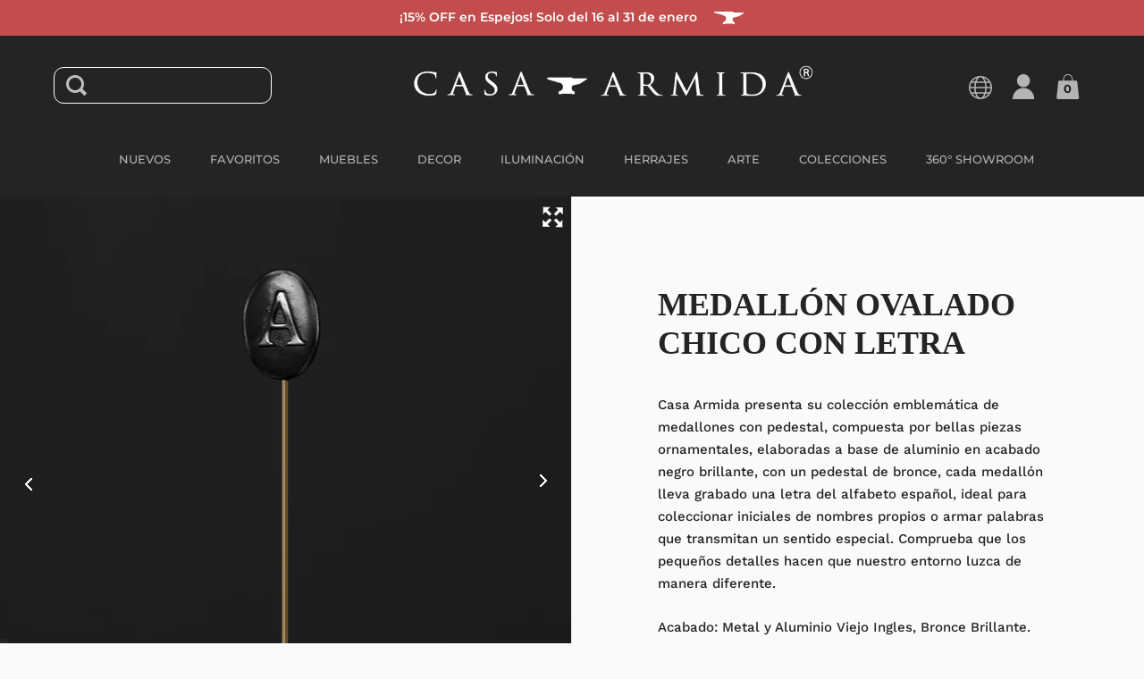

--- FILE ---
content_type: text/html; charset=utf-8
request_url: https://casa-armida.mx/products/copia-de-medallon-ovalado-grande-con-letra
body_size: 37569
content:
<!doctype html>
<html class="no-js">
<head>

  <meta charset="utf-8">
  <meta name="viewport" content="width=device-width,initial-scale=1,maximum-scale=1,user-scalable=no">
  <meta http-equiv="X-UA-Compatible" content="IE=edge"> 
  <meta name="facebook-domain-verification" content="8spn9docmh52x403zpvxhogxnhw7bu" />
  <meta name="facebook-domain-verification" content="kav16kricp4u9n1fp4pas2wsxngyr3" />
  <meta name="google-site-verification" content="p2mwnCmPvKAYsLAtR49rlhh31qj9644k_bojatrN1_g" />

  <!--Lazy Loading -->
  <script src="//casa-armida.mx/cdn/shop/t/3/assets/lazysizes.min.js?v=56805471290311245611677479621" type="text/javascript"></script>
  <style>.lazyload,.lazyloading{opacity:0}.lazyloaded{opacity:1;transition:opacity.3s}</style>


  <style>
	img {
      user-select: none;
      -webkit-user-select:none;
	  -webkit-touch-callout:none;
    }
    .money-details {
      text-decoration: line-through;
    }
    .hamburger-menu .bar {
    	background: white;
    }
  </style>
  
    <link rel="shortcut icon" href="//casa-armida.mx/cdn/shop/files/casa_armida_icon_656d6f99-36e8-42cb-ad40-c614ebc451a7_32x32.png?v=1613549426" type="image/png" />
  
 
  

  <title>
    
      Medallón Ovalado Chico Con Letra &ndash; Casa-Armida-Store
    
  </title>

  
    <meta name="description" content="Casa Armida presenta su colección emblemática de medallones con pedestal, compuesta por bellas piezas ornamentales, elaboradas a base de aluminio en acabado negro brillante, con un pedestal de bronce, cada medallón lleva grabado una letra del alfabeto español, ideal para coleccionar iniciales de nombres propios o armar">
  

  



  <meta property="og:type" content="product">
  <meta property="og:title" content="Medallón Ovalado Chico Con Letra">

  
    <meta property="og:image" content="http://casa-armida.mx/cdn/shop/products/7502285146990_Front_1024x.jpg?v=1610990792">
    <meta property="og:image:secure_url" content="https://casa-armida.mx/cdn/shop/products/7502285146990_Front_1024x.jpg?v=1610990792">
    <meta property="og:image:width" content="1024">
    <meta property="og:image:height" content="1024">
  
    <meta property="og:image" content="http://casa-armida.mx/cdn/shop/products/7502285146990_Main_1024x.jpg?v=1610990792">
    <meta property="og:image:secure_url" content="https://casa-armida.mx/cdn/shop/products/7502285146990_Main_1024x.jpg?v=1610990792">
    <meta property="og:image:width" content="1024">
    <meta property="og:image:height" content="1024">
  
    <meta property="og:image" content="http://casa-armida.mx/cdn/shop/products/7502285146990_Detail_1024x.jpg?v=1610990792">
    <meta property="og:image:secure_url" content="https://casa-armida.mx/cdn/shop/products/7502285146990_Detail_1024x.jpg?v=1610990792">
    <meta property="og:image:width" content="1024">
    <meta property="og:image:height" content="1024">
  

  <meta property="product:price:amount" content="1,920.00">
  <meta property="product:price:currency" content="MXN">
  <meta property="product:availability" content="in stock">




  <meta property="og:description" content="Casa Armida presenta su colección emblemática de medallones con pedestal, compuesta por bellas piezas ornamentales, elaboradas a base de aluminio en acabado negro brillante, con un pedestal de bronce, cada medallón lleva grabado una letra del alfabeto español, ideal para coleccionar iniciales de nombres propios o armar">


<meta property="og:url" content="https://casa-armida.mx/products/copia-de-medallon-ovalado-grande-con-letra">
<meta property="og:site_name" content="Casa-Armida-Store">



<meta name="twitter:card" content="summary">


  <meta name="twitter:title" content="Medallón Ovalado Chico Con Letra">
  <meta name="twitter:description" content="Casa Armida presenta su colección emblemática de medallones con pedestal, compuesta por bellas piezas ornamentales, elaboradas a base de aluminio en acabado negro brillante, con un pedestal de bronce, cada medallón lleva grabado una letra del alfabeto español, ideal para coleccionar iniciales de nombres propios o armar palabras que transmitan un sentido especial. Comprueba que los pequeños detalles hacen que nuestro entorno luzca de manera diferente. 
Acabado: Metal y Aluminio Viejo Ingles, Bronce Brillante.
Dimensión: 0.10 mts_L x 0.07 mts_W x 0.39 mts_H
Variedad de letras para elegir.">
  <meta name="twitter:image" content="https://casa-armida.mx/cdn/shop/products/7502285146990_Front_600x600_crop_center.jpg?v=1610990792">

  


  <script type="application/ld+json">
  {
    "@context": "http://schema.org",
    
    "@type": "Product",
    "offers": [
      
        {
          "@type": "Offer",
          "name": "Letra (A)",
          "availability": "https://schema.org/InStock",
          "price": "1,920.00",
          "priceCurrency": "MXN",
          "priceValidUntil": "2026-01-30",
          
            "sku": "7502285146990",
          
          "url": "/products/copia-de-medallon-ovalado-grande-con-letra/products/copia-de-medallon-ovalado-grande-con-letra?variant=37929745088709"
        },
      
        {
          "@type": "Offer",
          "name": "Letra (B)",
          "availability": "https://schema.org/InStock",
          "price": "1,920.00",
          "priceCurrency": "MXN",
          "priceValidUntil": "2026-01-30",
          
            "sku": "7502288486710",
          
          "url": "/products/copia-de-medallon-ovalado-grande-con-letra/products/copia-de-medallon-ovalado-grande-con-letra?variant=37929745121477"
        },
      
        {
          "@type": "Offer",
          "name": "Letra (C)",
          "availability": "https://schema.org/InStock",
          "price": "1,920.00",
          "priceCurrency": "MXN",
          "priceValidUntil": "2026-01-30",
          
            "sku": "7502288486628",
          
          "url": "/products/copia-de-medallon-ovalado-grande-con-letra/products/copia-de-medallon-ovalado-grande-con-letra?variant=37929745154245"
        },
      
        {
          "@type": "Offer",
          "name": "Letra (D)",
          "availability": "https://schema.org/InStock",
          "price": "1,920.00",
          "priceCurrency": "MXN",
          "priceValidUntil": "2026-01-30",
          
            "sku": "7502288486727",
          
          "url": "/products/copia-de-medallon-ovalado-grande-con-letra/products/copia-de-medallon-ovalado-grande-con-letra?variant=37929745187013"
        },
      
        {
          "@type": "Offer",
          "name": "Letra (E)",
          "availability": "https://schema.org/InStock",
          "price": "1,920.00",
          "priceCurrency": "MXN",
          "priceValidUntil": "2026-01-30",
          
            "sku": "7502288486734",
          
          "url": "/products/copia-de-medallon-ovalado-grande-con-letra/products/copia-de-medallon-ovalado-grande-con-letra?variant=37929745219781"
        },
      
        {
          "@type": "Offer",
          "name": "Letra (F)",
          "availability": "https://schema.org/InStock",
          "price": "1,920.00",
          "priceCurrency": "MXN",
          "priceValidUntil": "2026-01-30",
          
            "sku": "7502285146952",
          
          "url": "/products/copia-de-medallon-ovalado-grande-con-letra/products/copia-de-medallon-ovalado-grande-con-letra?variant=37929745252549"
        },
      
        {
          "@type": "Offer",
          "name": "Letra (G)",
          "availability": "https://schema.org/InStock",
          "price": "1,920.00",
          "priceCurrency": "MXN",
          "priceValidUntil": "2026-01-30",
          
            "sku": "7502288486741",
          
          "url": "/products/copia-de-medallon-ovalado-grande-con-letra/products/copia-de-medallon-ovalado-grande-con-letra?variant=37929745285317"
        },
      
        {
          "@type": "Offer",
          "name": "Letra (H)",
          "availability": "https://schema.org/InStock",
          "price": "1,920.00",
          "priceCurrency": "MXN",
          "priceValidUntil": "2026-01-30",
          
            "sku": "7502288486758",
          
          "url": "/products/copia-de-medallon-ovalado-grande-con-letra/products/copia-de-medallon-ovalado-grande-con-letra?variant=37929745318085"
        },
      
        {
          "@type": "Offer",
          "name": "Letra (I)",
          "availability": "https://schema.org/InStock",
          "price": "1,920.00",
          "priceCurrency": "MXN",
          "priceValidUntil": "2026-01-30",
          
            "sku": "7502288486970",
          
          "url": "/products/copia-de-medallon-ovalado-grande-con-letra/products/copia-de-medallon-ovalado-grande-con-letra?variant=37929745350853"
        },
      
        {
          "@type": "Offer",
          "name": "Letra (J)",
          "availability": "https://schema.org/InStock",
          "price": "1,920.00",
          "priceCurrency": "MXN",
          "priceValidUntil": "2026-01-30",
          
            "sku": "7502288486765",
          
          "url": "/products/copia-de-medallon-ovalado-grande-con-letra/products/copia-de-medallon-ovalado-grande-con-letra?variant=37929745383621"
        },
      
        {
          "@type": "Offer",
          "name": "Letra (K)",
          "availability": "https://schema.org/InStock",
          "price": "1,920.00",
          "priceCurrency": "MXN",
          "priceValidUntil": "2026-01-30",
          
            "sku": "7502288486642",
          
          "url": "/products/copia-de-medallon-ovalado-grande-con-letra/products/copia-de-medallon-ovalado-grande-con-letra?variant=37929745416389"
        },
      
        {
          "@type": "Offer",
          "name": "Letra (L)",
          "availability": "https://schema.org/InStock",
          "price": "1,920.00",
          "priceCurrency": "MXN",
          "priceValidUntil": "2026-01-30",
          
            "sku": "7502288486635",
          
          "url": "/products/copia-de-medallon-ovalado-grande-con-letra/products/copia-de-medallon-ovalado-grande-con-letra?variant=37929745449157"
        },
      
        {
          "@type": "Offer",
          "name": "Letra (M)",
          "availability": "https://schema.org/InStock",
          "price": "1,920.00",
          "priceCurrency": "MXN",
          "priceValidUntil": "2026-01-30",
          
            "sku": "7502288486772",
          
          "url": "/products/copia-de-medallon-ovalado-grande-con-letra/products/copia-de-medallon-ovalado-grande-con-letra?variant=37929745481925"
        },
      
        {
          "@type": "Offer",
          "name": "Letra (N)",
          "availability": "https://schema.org/InStock",
          "price": "1,920.00",
          "priceCurrency": "MXN",
          "priceValidUntil": "2026-01-30",
          
            "sku": "7502288486789",
          
          "url": "/products/copia-de-medallon-ovalado-grande-con-letra/products/copia-de-medallon-ovalado-grande-con-letra?variant=37929745514693"
        },
      
        {
          "@type": "Offer",
          "name": "Letra (Ñ)",
          "availability": "https://schema.org/InStock",
          "price": "1,920.00",
          "priceCurrency": "MXN",
          "priceValidUntil": "2026-01-30",
          
            "sku": "7502288486796",
          
          "url": "/products/copia-de-medallon-ovalado-grande-con-letra/products/copia-de-medallon-ovalado-grande-con-letra?variant=37929745547461"
        },
      
        {
          "@type": "Offer",
          "name": "Letra (O)",
          "availability": "https://schema.org/InStock",
          "price": "1,920.00",
          "priceCurrency": "MXN",
          "priceValidUntil": "2026-01-30",
          
            "sku": "7502288486802",
          
          "url": "/products/copia-de-medallon-ovalado-grande-con-letra/products/copia-de-medallon-ovalado-grande-con-letra?variant=37929745580229"
        },
      
        {
          "@type": "Offer",
          "name": "Letra (P)",
          "availability": "https://schema.org/InStock",
          "price": "1,920.00",
          "priceCurrency": "MXN",
          "priceValidUntil": "2026-01-30",
          
            "sku": "7502288486819",
          
          "url": "/products/copia-de-medallon-ovalado-grande-con-letra/products/copia-de-medallon-ovalado-grande-con-letra?variant=37929745612997"
        },
      
        {
          "@type": "Offer",
          "name": "Letra (Q)",
          "availability": "https://schema.org/InStock",
          "price": "1,920.00",
          "priceCurrency": "MXN",
          "priceValidUntil": "2026-01-30",
          
            "sku": "7502285145139",
          
          "url": "/products/copia-de-medallon-ovalado-grande-con-letra/products/copia-de-medallon-ovalado-grande-con-letra?variant=37929745645765"
        },
      
        {
          "@type": "Offer",
          "name": "Letra (R)",
          "availability": "https://schema.org/InStock",
          "price": "1,920.00",
          "priceCurrency": "MXN",
          "priceValidUntil": "2026-01-30",
          
            "sku": "7502288480183",
          
          "url": "/products/copia-de-medallon-ovalado-grande-con-letra/products/copia-de-medallon-ovalado-grande-con-letra?variant=37929745678533"
        },
      
        {
          "@type": "Offer",
          "name": "Letra (S)",
          "availability": "https://schema.org/InStock",
          "price": "1,920.00",
          "priceCurrency": "MXN",
          "priceValidUntil": "2026-01-30",
          
            "sku": "7502288486826",
          
          "url": "/products/copia-de-medallon-ovalado-grande-con-letra/products/copia-de-medallon-ovalado-grande-con-letra?variant=37929745711301"
        },
      
        {
          "@type": "Offer",
          "name": "Letra (T)",
          "availability": "https://schema.org/InStock",
          "price": "1,920.00",
          "priceCurrency": "MXN",
          "priceValidUntil": "2026-01-30",
          
            "sku": "7502288486697",
          
          "url": "/products/copia-de-medallon-ovalado-grande-con-letra/products/copia-de-medallon-ovalado-grande-con-letra?variant=37929745744069"
        },
      
        {
          "@type": "Offer",
          "name": "Letra (U)",
          "availability": "https://schema.org/InStock",
          "price": "1,920.00",
          "priceCurrency": "MXN",
          "priceValidUntil": "2026-01-30",
          
            "sku": "7502288486680",
          
          "url": "/products/copia-de-medallon-ovalado-grande-con-letra/products/copia-de-medallon-ovalado-grande-con-letra?variant=37929745776837"
        },
      
        {
          "@type": "Offer",
          "name": "Letra (V)",
          "availability": "https://schema.org/InStock",
          "price": "1,920.00",
          "priceCurrency": "MXN",
          "priceValidUntil": "2026-01-30",
          
            "sku": "7502288480039",
          
          "url": "/products/copia-de-medallon-ovalado-grande-con-letra/products/copia-de-medallon-ovalado-grande-con-letra?variant=37929745809605"
        },
      
        {
          "@type": "Offer",
          "name": "Letra (W)",
          "availability": "https://schema.org/InStock",
          "price": "1,920.00",
          "priceCurrency": "MXN",
          "priceValidUntil": "2026-01-30",
          
            "sku": "7502288486840",
          
          "url": "/products/copia-de-medallon-ovalado-grande-con-letra/products/copia-de-medallon-ovalado-grande-con-letra?variant=37929745842373"
        },
      
        {
          "@type": "Offer",
          "name": "Letra (X)",
          "availability": "https://schema.org/InStock",
          "price": "1,920.00",
          "priceCurrency": "MXN",
          "priceValidUntil": "2026-01-30",
          
            "sku": "7502288486857",
          
          "url": "/products/copia-de-medallon-ovalado-grande-con-letra/products/copia-de-medallon-ovalado-grande-con-letra?variant=37929745875141"
        },
      
        {
          "@type": "Offer",
          "name": "Letra (Y)",
          "availability": "https://schema.org/InStock",
          "price": "1,920.00",
          "priceCurrency": "MXN",
          "priceValidUntil": "2026-01-30",
          
            "sku": "7502288486833",
          
          "url": "/products/copia-de-medallon-ovalado-grande-con-letra/products/copia-de-medallon-ovalado-grande-con-letra?variant=37929745907909"
        },
      
        {
          "@type": "Offer",
          "name": "Letra (Z)",
          "availability": "https://schema.org/InStock",
          "price": "1,920.00",
          "priceCurrency": "MXN",
          "priceValidUntil": "2026-01-30",
          
            "sku": "7502288486864",
          
          "url": "/products/copia-de-medallon-ovalado-grande-con-letra/products/copia-de-medallon-ovalado-grande-con-letra?variant=37929745940677"
        }
      
    ],
    
    
    "brand": {
      "name": "Casa-Armida-Store"
    },
    "name": "Medallón Ovalado Chico Con Letra",
    "description": "Casa Armida presenta su colección emblemática de medallones con pedestal, compuesta por bellas piezas ornamentales, elaboradas a base de aluminio en acabado negro brillante, con un pedestal de bronce, cada medallón lleva grabado una letra del alfabeto español, ideal para coleccionar iniciales de nombres propios o armar palabras que transmitan un sentido especial. Comprueba que los pequeños detalles hacen que nuestro entorno luzca de manera diferente. \nAcabado: Metal y Aluminio Viejo Ingles, Bronce Brillante.\nDimensión: 0.10 mts_L x 0.07 mts_W x 0.39 mts_H\nVariedad de letras para elegir.",
    "category": "Decoración",
    "url": "/products/copia-de-medallon-ovalado-grande-con-letra/products/copia-de-medallon-ovalado-grande-con-letra",
    "sku": "7502285146990",
    "image": {
      "@type": "ImageObject",
      "url": "https://casa-armida.mx/cdn/shop/products/7502285146990_Front_1024x.jpg?v=1610990792",
      "image": "https://casa-armida.mx/cdn/shop/products/7502285146990_Front_1024x.jpg?v=1610990792",
      "name": "Medallón Ovalado Chico Con Letra",
      "width": "1024",
      "height": "1024"
    }
  
  }
  </script>


  <link rel="canonical" href="https://casa-armida.mx/products/copia-de-medallon-ovalado-grande-con-letra">

  <link rel="preload" as="style" href="//casa-armida.mx/cdn/shop/t/3/assets/css_main.scss.css?v=173272201566630099081762236148">
  <link rel="preconnect" href="//fonts.shopifycdn.com">

  <link href="//casa-armida.mx/cdn/shop/t/3/assets/css_main.scss.css?v=173272201566630099081762236148" rel="stylesheet" type="text/css" media="all" />
  
  <link href="https://unpkg.com/aos@2.3.1/dist/aos.css" rel="stylesheet" type="text/css" media="all" />

  <script>window.performance && window.performance.mark && window.performance.mark('shopify.content_for_header.start');</script><meta name="google-site-verification" content="fxl_Ry1zSOCAzppM1pz3cfMKQtXKgRfag7gWXlIEKMQ">
<meta id="shopify-digital-wallet" name="shopify-digital-wallet" content="/27713994817/digital_wallets/dialog">
<meta name="shopify-checkout-api-token" content="328d25a4778796c34571ea6b711af062">
<meta id="in-context-paypal-metadata" data-shop-id="27713994817" data-venmo-supported="false" data-environment="production" data-locale="es_ES" data-paypal-v4="true" data-currency="MXN">
<link rel="alternate" type="application/json+oembed" href="https://casa-armida.mx/products/copia-de-medallon-ovalado-grande-con-letra.oembed">
<script async="async" src="/checkouts/internal/preloads.js?locale=es-MX"></script>
<script id="shopify-features" type="application/json">{"accessToken":"328d25a4778796c34571ea6b711af062","betas":["rich-media-storefront-analytics"],"domain":"casa-armida.mx","predictiveSearch":true,"shopId":27713994817,"locale":"es"}</script>
<script>var Shopify = Shopify || {};
Shopify.shop = "casa-armida-store.myshopify.com";
Shopify.locale = "es";
Shopify.currency = {"active":"MXN","rate":"1.0"};
Shopify.country = "MX";
Shopify.theme = {"name":"Split","id":80588767297,"schema_name":"Split","schema_version":"2.3.2","theme_store_id":842,"role":"main"};
Shopify.theme.handle = "null";
Shopify.theme.style = {"id":null,"handle":null};
Shopify.cdnHost = "casa-armida.mx/cdn";
Shopify.routes = Shopify.routes || {};
Shopify.routes.root = "/";</script>
<script type="module">!function(o){(o.Shopify=o.Shopify||{}).modules=!0}(window);</script>
<script>!function(o){function n(){var o=[];function n(){o.push(Array.prototype.slice.apply(arguments))}return n.q=o,n}var t=o.Shopify=o.Shopify||{};t.loadFeatures=n(),t.autoloadFeatures=n()}(window);</script>
<script id="shop-js-analytics" type="application/json">{"pageType":"product"}</script>
<script defer="defer" async type="module" src="//casa-armida.mx/cdn/shopifycloud/shop-js/modules/v2/client.init-shop-cart-sync_-aut3ZVe.es.esm.js"></script>
<script defer="defer" async type="module" src="//casa-armida.mx/cdn/shopifycloud/shop-js/modules/v2/chunk.common_jR-HGkUL.esm.js"></script>
<script type="module">
  await import("//casa-armida.mx/cdn/shopifycloud/shop-js/modules/v2/client.init-shop-cart-sync_-aut3ZVe.es.esm.js");
await import("//casa-armida.mx/cdn/shopifycloud/shop-js/modules/v2/chunk.common_jR-HGkUL.esm.js");

  window.Shopify.SignInWithShop?.initShopCartSync?.({"fedCMEnabled":true,"windoidEnabled":true});

</script>
<script>(function() {
  var isLoaded = false;
  function asyncLoad() {
    if (isLoaded) return;
    isLoaded = true;
    var urls = ["https:\/\/gtranslate.io\/shopify\/gtranslate.js?shop=casa-armida-store.myshopify.com","https:\/\/cdn.recovermycart.com\/scripts\/keepcart\/CartJS.min.js?shop=casa-armida-store.myshopify.com\u0026shop=casa-armida-store.myshopify.com","https:\/\/static.dla.group\/dm-timer.js?shop=casa-armida-store.myshopify.com"];
    for (var i = 0; i < urls.length; i++) {
      var s = document.createElement('script');
      s.type = 'text/javascript';
      s.async = true;
      s.src = urls[i];
      var x = document.getElementsByTagName('script')[0];
      x.parentNode.insertBefore(s, x);
    }
  };
  if(window.attachEvent) {
    window.attachEvent('onload', asyncLoad);
  } else {
    window.addEventListener('load', asyncLoad, false);
  }
})();</script>
<script id="__st">var __st={"a":27713994817,"offset":-21600,"reqid":"28d441a4-186a-4114-b7d3-64a62acb310c-1768939156","pageurl":"casa-armida.mx\/products\/copia-de-medallon-ovalado-grande-con-letra","u":"e4c615427c1a","p":"product","rtyp":"product","rid":6172060188869};</script>
<script>window.ShopifyPaypalV4VisibilityTracking = true;</script>
<script id="captcha-bootstrap">!function(){'use strict';const t='contact',e='account',n='new_comment',o=[[t,t],['blogs',n],['comments',n],[t,'customer']],c=[[e,'customer_login'],[e,'guest_login'],[e,'recover_customer_password'],[e,'create_customer']],r=t=>t.map((([t,e])=>`form[action*='/${t}']:not([data-nocaptcha='true']) input[name='form_type'][value='${e}']`)).join(','),a=t=>()=>t?[...document.querySelectorAll(t)].map((t=>t.form)):[];function s(){const t=[...o],e=r(t);return a(e)}const i='password',u='form_key',d=['recaptcha-v3-token','g-recaptcha-response','h-captcha-response',i],f=()=>{try{return window.sessionStorage}catch{return}},m='__shopify_v',_=t=>t.elements[u];function p(t,e,n=!1){try{const o=window.sessionStorage,c=JSON.parse(o.getItem(e)),{data:r}=function(t){const{data:e,action:n}=t;return t[m]||n?{data:e,action:n}:{data:t,action:n}}(c);for(const[e,n]of Object.entries(r))t.elements[e]&&(t.elements[e].value=n);n&&o.removeItem(e)}catch(o){console.error('form repopulation failed',{error:o})}}const l='form_type',E='cptcha';function T(t){t.dataset[E]=!0}const w=window,h=w.document,L='Shopify',v='ce_forms',y='captcha';let A=!1;((t,e)=>{const n=(g='f06e6c50-85a8-45c8-87d0-21a2b65856fe',I='https://cdn.shopify.com/shopifycloud/storefront-forms-hcaptcha/ce_storefront_forms_captcha_hcaptcha.v1.5.2.iife.js',D={infoText:'Protegido por hCaptcha',privacyText:'Privacidad',termsText:'Términos'},(t,e,n)=>{const o=w[L][v],c=o.bindForm;if(c)return c(t,g,e,D).then(n);var r;o.q.push([[t,g,e,D],n]),r=I,A||(h.body.append(Object.assign(h.createElement('script'),{id:'captcha-provider',async:!0,src:r})),A=!0)});var g,I,D;w[L]=w[L]||{},w[L][v]=w[L][v]||{},w[L][v].q=[],w[L][y]=w[L][y]||{},w[L][y].protect=function(t,e){n(t,void 0,e),T(t)},Object.freeze(w[L][y]),function(t,e,n,w,h,L){const[v,y,A,g]=function(t,e,n){const i=e?o:[],u=t?c:[],d=[...i,...u],f=r(d),m=r(i),_=r(d.filter((([t,e])=>n.includes(e))));return[a(f),a(m),a(_),s()]}(w,h,L),I=t=>{const e=t.target;return e instanceof HTMLFormElement?e:e&&e.form},D=t=>v().includes(t);t.addEventListener('submit',(t=>{const e=I(t);if(!e)return;const n=D(e)&&!e.dataset.hcaptchaBound&&!e.dataset.recaptchaBound,o=_(e),c=g().includes(e)&&(!o||!o.value);(n||c)&&t.preventDefault(),c&&!n&&(function(t){try{if(!f())return;!function(t){const e=f();if(!e)return;const n=_(t);if(!n)return;const o=n.value;o&&e.removeItem(o)}(t);const e=Array.from(Array(32),(()=>Math.random().toString(36)[2])).join('');!function(t,e){_(t)||t.append(Object.assign(document.createElement('input'),{type:'hidden',name:u})),t.elements[u].value=e}(t,e),function(t,e){const n=f();if(!n)return;const o=[...t.querySelectorAll(`input[type='${i}']`)].map((({name:t})=>t)),c=[...d,...o],r={};for(const[a,s]of new FormData(t).entries())c.includes(a)||(r[a]=s);n.setItem(e,JSON.stringify({[m]:1,action:t.action,data:r}))}(t,e)}catch(e){console.error('failed to persist form',e)}}(e),e.submit())}));const S=(t,e)=>{t&&!t.dataset[E]&&(n(t,e.some((e=>e===t))),T(t))};for(const o of['focusin','change'])t.addEventListener(o,(t=>{const e=I(t);D(e)&&S(e,y())}));const B=e.get('form_key'),M=e.get(l),P=B&&M;t.addEventListener('DOMContentLoaded',(()=>{const t=y();if(P)for(const e of t)e.elements[l].value===M&&p(e,B);[...new Set([...A(),...v().filter((t=>'true'===t.dataset.shopifyCaptcha))])].forEach((e=>S(e,t)))}))}(h,new URLSearchParams(w.location.search),n,t,e,['guest_login'])})(!0,!0)}();</script>
<script integrity="sha256-4kQ18oKyAcykRKYeNunJcIwy7WH5gtpwJnB7kiuLZ1E=" data-source-attribution="shopify.loadfeatures" defer="defer" src="//casa-armida.mx/cdn/shopifycloud/storefront/assets/storefront/load_feature-a0a9edcb.js" crossorigin="anonymous"></script>
<script data-source-attribution="shopify.dynamic_checkout.dynamic.init">var Shopify=Shopify||{};Shopify.PaymentButton=Shopify.PaymentButton||{isStorefrontPortableWallets:!0,init:function(){window.Shopify.PaymentButton.init=function(){};var t=document.createElement("script");t.src="https://casa-armida.mx/cdn/shopifycloud/portable-wallets/latest/portable-wallets.es.js",t.type="module",document.head.appendChild(t)}};
</script>
<script data-source-attribution="shopify.dynamic_checkout.buyer_consent">
  function portableWalletsHideBuyerConsent(e){var t=document.getElementById("shopify-buyer-consent"),n=document.getElementById("shopify-subscription-policy-button");t&&n&&(t.classList.add("hidden"),t.setAttribute("aria-hidden","true"),n.removeEventListener("click",e))}function portableWalletsShowBuyerConsent(e){var t=document.getElementById("shopify-buyer-consent"),n=document.getElementById("shopify-subscription-policy-button");t&&n&&(t.classList.remove("hidden"),t.removeAttribute("aria-hidden"),n.addEventListener("click",e))}window.Shopify?.PaymentButton&&(window.Shopify.PaymentButton.hideBuyerConsent=portableWalletsHideBuyerConsent,window.Shopify.PaymentButton.showBuyerConsent=portableWalletsShowBuyerConsent);
</script>
<script>
  function portableWalletsCleanup(e){e&&e.src&&console.error("Failed to load portable wallets script "+e.src);var t=document.querySelectorAll("shopify-accelerated-checkout .shopify-payment-button__skeleton, shopify-accelerated-checkout-cart .wallet-cart-button__skeleton"),e=document.getElementById("shopify-buyer-consent");for(let e=0;e<t.length;e++)t[e].remove();e&&e.remove()}function portableWalletsNotLoadedAsModule(e){e instanceof ErrorEvent&&"string"==typeof e.message&&e.message.includes("import.meta")&&"string"==typeof e.filename&&e.filename.includes("portable-wallets")&&(window.removeEventListener("error",portableWalletsNotLoadedAsModule),window.Shopify.PaymentButton.failedToLoad=e,"loading"===document.readyState?document.addEventListener("DOMContentLoaded",window.Shopify.PaymentButton.init):window.Shopify.PaymentButton.init())}window.addEventListener("error",portableWalletsNotLoadedAsModule);
</script>

<script type="module" src="https://casa-armida.mx/cdn/shopifycloud/portable-wallets/latest/portable-wallets.es.js" onError="portableWalletsCleanup(this)" crossorigin="anonymous"></script>
<script nomodule>
  document.addEventListener("DOMContentLoaded", portableWalletsCleanup);
</script>

<link id="shopify-accelerated-checkout-styles" rel="stylesheet" media="screen" href="https://casa-armida.mx/cdn/shopifycloud/portable-wallets/latest/accelerated-checkout-backwards-compat.css" crossorigin="anonymous">
<style id="shopify-accelerated-checkout-cart">
        #shopify-buyer-consent {
  margin-top: 1em;
  display: inline-block;
  width: 100%;
}

#shopify-buyer-consent.hidden {
  display: none;
}

#shopify-subscription-policy-button {
  background: none;
  border: none;
  padding: 0;
  text-decoration: underline;
  font-size: inherit;
  cursor: pointer;
}

#shopify-subscription-policy-button::before {
  box-shadow: none;
}

      </style>

<script>window.performance && window.performance.mark && window.performance.mark('shopify.content_for_header.end');</script>
  
  
  <script src="//code.jquery.com/jquery-3.4.1.min.js" type="text/javascript"></script>

  

  <noscript>
    <link href="//casa-armida.mx/cdn/shop/t/3/assets/css_noscript.scss.css?v=131052162782476984001594233125" rel="stylesheet" type="text/css" media="all" />
  </noscript>
  
  <!-- Global site tag (gtag.js) - Google Analytics -->
  <!--

  <script async src="https://www.googletagmanager.com/gtag/js?id=UA-171581336-1"></script>
  <script>
    window.dataLayer = window.dataLayer || [];
    function gtag(){dataLayer.push(arguments);}
    gtag('js', new Date());
  
    gtag('config', 'UA-171581336-1');
  </script>
  
  -->

  <!-- Global site tag (gtag.js) - Google Ads: 527573325 -->
  <script async src="https://www.googletagmanager.com/gtag/js?id=AW-527573325"></script>
  <script>
    window.dataLayer = window.dataLayer || [];
    function gtag(){dataLayer.push(arguments);}
    gtag('js', new Date());
    gtag('config', 'AW-527573325');
  </script>

  
  
  
<link href="https://monorail-edge.shopifysvc.com" rel="dns-prefetch">
<script>(function(){if ("sendBeacon" in navigator && "performance" in window) {try {var session_token_from_headers = performance.getEntriesByType('navigation')[0].serverTiming.find(x => x.name == '_s').description;} catch {var session_token_from_headers = undefined;}var session_cookie_matches = document.cookie.match(/_shopify_s=([^;]*)/);var session_token_from_cookie = session_cookie_matches && session_cookie_matches.length === 2 ? session_cookie_matches[1] : "";var session_token = session_token_from_headers || session_token_from_cookie || "";function handle_abandonment_event(e) {var entries = performance.getEntries().filter(function(entry) {return /monorail-edge.shopifysvc.com/.test(entry.name);});if (!window.abandonment_tracked && entries.length === 0) {window.abandonment_tracked = true;var currentMs = Date.now();var navigation_start = performance.timing.navigationStart;var payload = {shop_id: 27713994817,url: window.location.href,navigation_start,duration: currentMs - navigation_start,session_token,page_type: "product"};window.navigator.sendBeacon("https://monorail-edge.shopifysvc.com/v1/produce", JSON.stringify({schema_id: "online_store_buyer_site_abandonment/1.1",payload: payload,metadata: {event_created_at_ms: currentMs,event_sent_at_ms: currentMs}}));}}window.addEventListener('pagehide', handle_abandonment_event);}}());</script>
<script id="web-pixels-manager-setup">(function e(e,d,r,n,o){if(void 0===o&&(o={}),!Boolean(null===(a=null===(i=window.Shopify)||void 0===i?void 0:i.analytics)||void 0===a?void 0:a.replayQueue)){var i,a;window.Shopify=window.Shopify||{};var t=window.Shopify;t.analytics=t.analytics||{};var s=t.analytics;s.replayQueue=[],s.publish=function(e,d,r){return s.replayQueue.push([e,d,r]),!0};try{self.performance.mark("wpm:start")}catch(e){}var l=function(){var e={modern:/Edge?\/(1{2}[4-9]|1[2-9]\d|[2-9]\d{2}|\d{4,})\.\d+(\.\d+|)|Firefox\/(1{2}[4-9]|1[2-9]\d|[2-9]\d{2}|\d{4,})\.\d+(\.\d+|)|Chrom(ium|e)\/(9{2}|\d{3,})\.\d+(\.\d+|)|(Maci|X1{2}).+ Version\/(15\.\d+|(1[6-9]|[2-9]\d|\d{3,})\.\d+)([,.]\d+|)( \(\w+\)|)( Mobile\/\w+|) Safari\/|Chrome.+OPR\/(9{2}|\d{3,})\.\d+\.\d+|(CPU[ +]OS|iPhone[ +]OS|CPU[ +]iPhone|CPU IPhone OS|CPU iPad OS)[ +]+(15[._]\d+|(1[6-9]|[2-9]\d|\d{3,})[._]\d+)([._]\d+|)|Android:?[ /-](13[3-9]|1[4-9]\d|[2-9]\d{2}|\d{4,})(\.\d+|)(\.\d+|)|Android.+Firefox\/(13[5-9]|1[4-9]\d|[2-9]\d{2}|\d{4,})\.\d+(\.\d+|)|Android.+Chrom(ium|e)\/(13[3-9]|1[4-9]\d|[2-9]\d{2}|\d{4,})\.\d+(\.\d+|)|SamsungBrowser\/([2-9]\d|\d{3,})\.\d+/,legacy:/Edge?\/(1[6-9]|[2-9]\d|\d{3,})\.\d+(\.\d+|)|Firefox\/(5[4-9]|[6-9]\d|\d{3,})\.\d+(\.\d+|)|Chrom(ium|e)\/(5[1-9]|[6-9]\d|\d{3,})\.\d+(\.\d+|)([\d.]+$|.*Safari\/(?![\d.]+ Edge\/[\d.]+$))|(Maci|X1{2}).+ Version\/(10\.\d+|(1[1-9]|[2-9]\d|\d{3,})\.\d+)([,.]\d+|)( \(\w+\)|)( Mobile\/\w+|) Safari\/|Chrome.+OPR\/(3[89]|[4-9]\d|\d{3,})\.\d+\.\d+|(CPU[ +]OS|iPhone[ +]OS|CPU[ +]iPhone|CPU IPhone OS|CPU iPad OS)[ +]+(10[._]\d+|(1[1-9]|[2-9]\d|\d{3,})[._]\d+)([._]\d+|)|Android:?[ /-](13[3-9]|1[4-9]\d|[2-9]\d{2}|\d{4,})(\.\d+|)(\.\d+|)|Mobile Safari.+OPR\/([89]\d|\d{3,})\.\d+\.\d+|Android.+Firefox\/(13[5-9]|1[4-9]\d|[2-9]\d{2}|\d{4,})\.\d+(\.\d+|)|Android.+Chrom(ium|e)\/(13[3-9]|1[4-9]\d|[2-9]\d{2}|\d{4,})\.\d+(\.\d+|)|Android.+(UC? ?Browser|UCWEB|U3)[ /]?(15\.([5-9]|\d{2,})|(1[6-9]|[2-9]\d|\d{3,})\.\d+)\.\d+|SamsungBrowser\/(5\.\d+|([6-9]|\d{2,})\.\d+)|Android.+MQ{2}Browser\/(14(\.(9|\d{2,})|)|(1[5-9]|[2-9]\d|\d{3,})(\.\d+|))(\.\d+|)|K[Aa][Ii]OS\/(3\.\d+|([4-9]|\d{2,})\.\d+)(\.\d+|)/},d=e.modern,r=e.legacy,n=navigator.userAgent;return n.match(d)?"modern":n.match(r)?"legacy":"unknown"}(),u="modern"===l?"modern":"legacy",c=(null!=n?n:{modern:"",legacy:""})[u],f=function(e){return[e.baseUrl,"/wpm","/b",e.hashVersion,"modern"===e.buildTarget?"m":"l",".js"].join("")}({baseUrl:d,hashVersion:r,buildTarget:u}),m=function(e){var d=e.version,r=e.bundleTarget,n=e.surface,o=e.pageUrl,i=e.monorailEndpoint;return{emit:function(e){var a=e.status,t=e.errorMsg,s=(new Date).getTime(),l=JSON.stringify({metadata:{event_sent_at_ms:s},events:[{schema_id:"web_pixels_manager_load/3.1",payload:{version:d,bundle_target:r,page_url:o,status:a,surface:n,error_msg:t},metadata:{event_created_at_ms:s}}]});if(!i)return console&&console.warn&&console.warn("[Web Pixels Manager] No Monorail endpoint provided, skipping logging."),!1;try{return self.navigator.sendBeacon.bind(self.navigator)(i,l)}catch(e){}var u=new XMLHttpRequest;try{return u.open("POST",i,!0),u.setRequestHeader("Content-Type","text/plain"),u.send(l),!0}catch(e){return console&&console.warn&&console.warn("[Web Pixels Manager] Got an unhandled error while logging to Monorail."),!1}}}}({version:r,bundleTarget:l,surface:e.surface,pageUrl:self.location.href,monorailEndpoint:e.monorailEndpoint});try{o.browserTarget=l,function(e){var d=e.src,r=e.async,n=void 0===r||r,o=e.onload,i=e.onerror,a=e.sri,t=e.scriptDataAttributes,s=void 0===t?{}:t,l=document.createElement("script"),u=document.querySelector("head"),c=document.querySelector("body");if(l.async=n,l.src=d,a&&(l.integrity=a,l.crossOrigin="anonymous"),s)for(var f in s)if(Object.prototype.hasOwnProperty.call(s,f))try{l.dataset[f]=s[f]}catch(e){}if(o&&l.addEventListener("load",o),i&&l.addEventListener("error",i),u)u.appendChild(l);else{if(!c)throw new Error("Did not find a head or body element to append the script");c.appendChild(l)}}({src:f,async:!0,onload:function(){if(!function(){var e,d;return Boolean(null===(d=null===(e=window.Shopify)||void 0===e?void 0:e.analytics)||void 0===d?void 0:d.initialized)}()){var d=window.webPixelsManager.init(e)||void 0;if(d){var r=window.Shopify.analytics;r.replayQueue.forEach((function(e){var r=e[0],n=e[1],o=e[2];d.publishCustomEvent(r,n,o)})),r.replayQueue=[],r.publish=d.publishCustomEvent,r.visitor=d.visitor,r.initialized=!0}}},onerror:function(){return m.emit({status:"failed",errorMsg:"".concat(f," has failed to load")})},sri:function(e){var d=/^sha384-[A-Za-z0-9+/=]+$/;return"string"==typeof e&&d.test(e)}(c)?c:"",scriptDataAttributes:o}),m.emit({status:"loading"})}catch(e){m.emit({status:"failed",errorMsg:(null==e?void 0:e.message)||"Unknown error"})}}})({shopId: 27713994817,storefrontBaseUrl: "https://casa-armida.mx",extensionsBaseUrl: "https://extensions.shopifycdn.com/cdn/shopifycloud/web-pixels-manager",monorailEndpoint: "https://monorail-edge.shopifysvc.com/unstable/produce_batch",surface: "storefront-renderer",enabledBetaFlags: ["2dca8a86"],webPixelsConfigList: [{"id":"479232229","configuration":"{\"config\":\"{\\\"google_tag_ids\\\":[\\\"G-LH5K3B88R5\\\",\\\"AW-11284524333\\\",\\\"GT-WB29J4G\\\",\\\"AW-527573325\\\"],\\\"target_country\\\":\\\"MX\\\",\\\"gtag_events\\\":[{\\\"type\\\":\\\"begin_checkout\\\",\\\"action_label\\\":[\\\"G-LH5K3B88R5\\\",\\\"AW-11284524333\\\/D2RmCKS_3r0bEK3a8IQq\\\",\\\"AW-527573325\\\/pPZfCP-bw9gDEM3CyPsB\\\"]},{\\\"type\\\":\\\"search\\\",\\\"action_label\\\":[\\\"G-LH5K3B88R5\\\",\\\"AW-11284524333\\\/SChqCJ6_3r0bEK3a8IQq\\\"]},{\\\"type\\\":\\\"view_item\\\",\\\"action_label\\\":[\\\"G-LH5K3B88R5\\\",\\\"AW-11284524333\\\/eOU1CJu_3r0bEK3a8IQq\\\",\\\"MC-J1JZQR4VQS\\\"]},{\\\"type\\\":\\\"purchase\\\",\\\"action_label\\\":[\\\"G-LH5K3B88R5\\\",\\\"AW-11284524333\\\/RyJjCI2C2L0bEK3a8IQq\\\",\\\"MC-J1JZQR4VQS\\\"]},{\\\"type\\\":\\\"page_view\\\",\\\"action_label\\\":[\\\"G-LH5K3B88R5\\\",\\\"AW-11284524333\\\/24HDCJCC2L0bEK3a8IQq\\\",\\\"MC-J1JZQR4VQS\\\"]},{\\\"type\\\":\\\"add_payment_info\\\",\\\"action_label\\\":[\\\"G-LH5K3B88R5\\\",\\\"AW-11284524333\\\/MbsCCKe_3r0bEK3a8IQq\\\"]},{\\\"type\\\":\\\"add_to_cart\\\",\\\"action_label\\\":[\\\"G-LH5K3B88R5\\\",\\\"AW-11284524333\\\/oQh5CKG_3r0bEK3a8IQq\\\"]}],\\\"enable_monitoring_mode\\\":false}\"}","eventPayloadVersion":"v1","runtimeContext":"OPEN","scriptVersion":"b2a88bafab3e21179ed38636efcd8a93","type":"APP","apiClientId":1780363,"privacyPurposes":[],"dataSharingAdjustments":{"protectedCustomerApprovalScopes":["read_customer_address","read_customer_email","read_customer_name","read_customer_personal_data","read_customer_phone"]}},{"id":"216105189","configuration":"{\"pixel_id\":\"2964278493846104\",\"pixel_type\":\"facebook_pixel\",\"metaapp_system_user_token\":\"-\"}","eventPayloadVersion":"v1","runtimeContext":"OPEN","scriptVersion":"ca16bc87fe92b6042fbaa3acc2fbdaa6","type":"APP","apiClientId":2329312,"privacyPurposes":["ANALYTICS","MARKETING","SALE_OF_DATA"],"dataSharingAdjustments":{"protectedCustomerApprovalScopes":["read_customer_address","read_customer_email","read_customer_name","read_customer_personal_data","read_customer_phone"]}},{"id":"71237861","configuration":"{\"tagID\":\"2614145358784\"}","eventPayloadVersion":"v1","runtimeContext":"STRICT","scriptVersion":"18031546ee651571ed29edbe71a3550b","type":"APP","apiClientId":3009811,"privacyPurposes":["ANALYTICS","MARKETING","SALE_OF_DATA"],"dataSharingAdjustments":{"protectedCustomerApprovalScopes":["read_customer_address","read_customer_email","read_customer_name","read_customer_personal_data","read_customer_phone"]}},{"id":"shopify-app-pixel","configuration":"{}","eventPayloadVersion":"v1","runtimeContext":"STRICT","scriptVersion":"0450","apiClientId":"shopify-pixel","type":"APP","privacyPurposes":["ANALYTICS","MARKETING"]},{"id":"shopify-custom-pixel","eventPayloadVersion":"v1","runtimeContext":"LAX","scriptVersion":"0450","apiClientId":"shopify-pixel","type":"CUSTOM","privacyPurposes":["ANALYTICS","MARKETING"]}],isMerchantRequest: false,initData: {"shop":{"name":"Casa-Armida-Store","paymentSettings":{"currencyCode":"MXN"},"myshopifyDomain":"casa-armida-store.myshopify.com","countryCode":"MX","storefrontUrl":"https:\/\/casa-armida.mx"},"customer":null,"cart":null,"checkout":null,"productVariants":[{"price":{"amount":1920.0,"currencyCode":"MXN"},"product":{"title":"Medallón Ovalado Chico Con Letra","vendor":"Casa-Armida-Store","id":"6172060188869","untranslatedTitle":"Medallón Ovalado Chico Con Letra","url":"\/products\/copia-de-medallon-ovalado-grande-con-letra","type":"Decoración"},"id":"37929745088709","image":{"src":"\/\/casa-armida.mx\/cdn\/shop\/products\/7502285146990_Front.jpg?v=1610990792"},"sku":"7502285146990","title":"Letra (A)","untranslatedTitle":"Letra (A)"},{"price":{"amount":1920.0,"currencyCode":"MXN"},"product":{"title":"Medallón Ovalado Chico Con Letra","vendor":"Casa-Armida-Store","id":"6172060188869","untranslatedTitle":"Medallón Ovalado Chico Con Letra","url":"\/products\/copia-de-medallon-ovalado-grande-con-letra","type":"Decoración"},"id":"37929745121477","image":{"src":"\/\/casa-armida.mx\/cdn\/shop\/products\/7502288486710_Front.jpg?v=1610994164"},"sku":"7502288486710","title":"Letra (B)","untranslatedTitle":"Letra (B)"},{"price":{"amount":1920.0,"currencyCode":"MXN"},"product":{"title":"Medallón Ovalado Chico Con Letra","vendor":"Casa-Armida-Store","id":"6172060188869","untranslatedTitle":"Medallón Ovalado Chico Con Letra","url":"\/products\/copia-de-medallon-ovalado-grande-con-letra","type":"Decoración"},"id":"37929745154245","image":{"src":"\/\/casa-armida.mx\/cdn\/shop\/products\/7502288486628Front.jpg?v=1610994164"},"sku":"7502288486628","title":"Letra (C)","untranslatedTitle":"Letra (C)"},{"price":{"amount":1920.0,"currencyCode":"MXN"},"product":{"title":"Medallón Ovalado Chico Con Letra","vendor":"Casa-Armida-Store","id":"6172060188869","untranslatedTitle":"Medallón Ovalado Chico Con Letra","url":"\/products\/copia-de-medallon-ovalado-grande-con-letra","type":"Decoración"},"id":"37929745187013","image":{"src":"\/\/casa-armida.mx\/cdn\/shop\/products\/7502288486727_Front.jpg?v=1610994164"},"sku":"7502288486727","title":"Letra (D)","untranslatedTitle":"Letra (D)"},{"price":{"amount":1920.0,"currencyCode":"MXN"},"product":{"title":"Medallón Ovalado Chico Con Letra","vendor":"Casa-Armida-Store","id":"6172060188869","untranslatedTitle":"Medallón Ovalado Chico Con Letra","url":"\/products\/copia-de-medallon-ovalado-grande-con-letra","type":"Decoración"},"id":"37929745219781","image":{"src":"\/\/casa-armida.mx\/cdn\/shop\/products\/7502288486734_Front.jpg?v=1610994164"},"sku":"7502288486734","title":"Letra (E)","untranslatedTitle":"Letra (E)"},{"price":{"amount":1920.0,"currencyCode":"MXN"},"product":{"title":"Medallón Ovalado Chico Con Letra","vendor":"Casa-Armida-Store","id":"6172060188869","untranslatedTitle":"Medallón Ovalado Chico Con Letra","url":"\/products\/copia-de-medallon-ovalado-grande-con-letra","type":"Decoración"},"id":"37929745252549","image":{"src":"\/\/casa-armida.mx\/cdn\/shop\/products\/7502285146952Front.jpg?v=1610994164"},"sku":"7502285146952","title":"Letra (F)","untranslatedTitle":"Letra (F)"},{"price":{"amount":1920.0,"currencyCode":"MXN"},"product":{"title":"Medallón Ovalado Chico Con Letra","vendor":"Casa-Armida-Store","id":"6172060188869","untranslatedTitle":"Medallón Ovalado Chico Con Letra","url":"\/products\/copia-de-medallon-ovalado-grande-con-letra","type":"Decoración"},"id":"37929745285317","image":{"src":"\/\/casa-armida.mx\/cdn\/shop\/products\/7502288486741_Front.jpg?v=1610994164"},"sku":"7502288486741","title":"Letra (G)","untranslatedTitle":"Letra (G)"},{"price":{"amount":1920.0,"currencyCode":"MXN"},"product":{"title":"Medallón Ovalado Chico Con Letra","vendor":"Casa-Armida-Store","id":"6172060188869","untranslatedTitle":"Medallón Ovalado Chico Con Letra","url":"\/products\/copia-de-medallon-ovalado-grande-con-letra","type":"Decoración"},"id":"37929745318085","image":{"src":"\/\/casa-armida.mx\/cdn\/shop\/products\/7502288486758_Front.jpg?v=1610994164"},"sku":"7502288486758","title":"Letra (H)","untranslatedTitle":"Letra (H)"},{"price":{"amount":1920.0,"currencyCode":"MXN"},"product":{"title":"Medallón Ovalado Chico Con Letra","vendor":"Casa-Armida-Store","id":"6172060188869","untranslatedTitle":"Medallón Ovalado Chico Con Letra","url":"\/products\/copia-de-medallon-ovalado-grande-con-letra","type":"Decoración"},"id":"37929745350853","image":{"src":"\/\/casa-armida.mx\/cdn\/shop\/products\/7502288486635_Front_ed8c18e2-cdd3-426c-b1ac-c7068c4b1fd1.jpg?v=1610994164"},"sku":"7502288486970","title":"Letra (I)","untranslatedTitle":"Letra (I)"},{"price":{"amount":1920.0,"currencyCode":"MXN"},"product":{"title":"Medallón Ovalado Chico Con Letra","vendor":"Casa-Armida-Store","id":"6172060188869","untranslatedTitle":"Medallón Ovalado Chico Con Letra","url":"\/products\/copia-de-medallon-ovalado-grande-con-letra","type":"Decoración"},"id":"37929745383621","image":{"src":"\/\/casa-armida.mx\/cdn\/shop\/products\/7502288486765_Front.jpg?v=1610994164"},"sku":"7502288486765","title":"Letra (J)","untranslatedTitle":"Letra (J)"},{"price":{"amount":1920.0,"currencyCode":"MXN"},"product":{"title":"Medallón Ovalado Chico Con Letra","vendor":"Casa-Armida-Store","id":"6172060188869","untranslatedTitle":"Medallón Ovalado Chico Con Letra","url":"\/products\/copia-de-medallon-ovalado-grande-con-letra","type":"Decoración"},"id":"37929745416389","image":{"src":"\/\/casa-armida.mx\/cdn\/shop\/products\/7502288486642_Front.jpg?v=1610994164"},"sku":"7502288486642","title":"Letra (K)","untranslatedTitle":"Letra (K)"},{"price":{"amount":1920.0,"currencyCode":"MXN"},"product":{"title":"Medallón Ovalado Chico Con Letra","vendor":"Casa-Armida-Store","id":"6172060188869","untranslatedTitle":"Medallón Ovalado Chico Con Letra","url":"\/products\/copia-de-medallon-ovalado-grande-con-letra","type":"Decoración"},"id":"37929745449157","image":{"src":"\/\/casa-armida.mx\/cdn\/shop\/products\/7502288486635_Front.jpg?v=1610994164"},"sku":"7502288486635","title":"Letra (L)","untranslatedTitle":"Letra (L)"},{"price":{"amount":1920.0,"currencyCode":"MXN"},"product":{"title":"Medallón Ovalado Chico Con Letra","vendor":"Casa-Armida-Store","id":"6172060188869","untranslatedTitle":"Medallón Ovalado Chico Con Letra","url":"\/products\/copia-de-medallon-ovalado-grande-con-letra","type":"Decoración"},"id":"37929745481925","image":{"src":"\/\/casa-armida.mx\/cdn\/shop\/products\/7502288486772_Front.jpg?v=1610994164"},"sku":"7502288486772","title":"Letra (M)","untranslatedTitle":"Letra (M)"},{"price":{"amount":1920.0,"currencyCode":"MXN"},"product":{"title":"Medallón Ovalado Chico Con Letra","vendor":"Casa-Armida-Store","id":"6172060188869","untranslatedTitle":"Medallón Ovalado Chico Con Letra","url":"\/products\/copia-de-medallon-ovalado-grande-con-letra","type":"Decoración"},"id":"37929745514693","image":{"src":"\/\/casa-armida.mx\/cdn\/shop\/products\/7502288486789_Front.jpg?v=1610994164"},"sku":"7502288486789","title":"Letra (N)","untranslatedTitle":"Letra (N)"},{"price":{"amount":1920.0,"currencyCode":"MXN"},"product":{"title":"Medallón Ovalado Chico Con Letra","vendor":"Casa-Armida-Store","id":"6172060188869","untranslatedTitle":"Medallón Ovalado Chico Con Letra","url":"\/products\/copia-de-medallon-ovalado-grande-con-letra","type":"Decoración"},"id":"37929745547461","image":{"src":"\/\/casa-armida.mx\/cdn\/shop\/products\/7502288486796_Front.jpg?v=1610994164"},"sku":"7502288486796","title":"Letra (Ñ)","untranslatedTitle":"Letra (Ñ)"},{"price":{"amount":1920.0,"currencyCode":"MXN"},"product":{"title":"Medallón Ovalado Chico Con Letra","vendor":"Casa-Armida-Store","id":"6172060188869","untranslatedTitle":"Medallón Ovalado Chico Con Letra","url":"\/products\/copia-de-medallon-ovalado-grande-con-letra","type":"Decoración"},"id":"37929745580229","image":{"src":"\/\/casa-armida.mx\/cdn\/shop\/products\/7502288486802_Front.jpg?v=1610994164"},"sku":"7502288486802","title":"Letra (O)","untranslatedTitle":"Letra (O)"},{"price":{"amount":1920.0,"currencyCode":"MXN"},"product":{"title":"Medallón Ovalado Chico Con Letra","vendor":"Casa-Armida-Store","id":"6172060188869","untranslatedTitle":"Medallón Ovalado Chico Con Letra","url":"\/products\/copia-de-medallon-ovalado-grande-con-letra","type":"Decoración"},"id":"37929745612997","image":{"src":"\/\/casa-armida.mx\/cdn\/shop\/products\/7502288486819_Front.jpg?v=1610994164"},"sku":"7502288486819","title":"Letra (P)","untranslatedTitle":"Letra (P)"},{"price":{"amount":1920.0,"currencyCode":"MXN"},"product":{"title":"Medallón Ovalado Chico Con Letra","vendor":"Casa-Armida-Store","id":"6172060188869","untranslatedTitle":"Medallón Ovalado Chico Con Letra","url":"\/products\/copia-de-medallon-ovalado-grande-con-letra","type":"Decoración"},"id":"37929745645765","image":{"src":"\/\/casa-armida.mx\/cdn\/shop\/products\/7502285145139_Main.jpg?v=1610994164"},"sku":"7502285145139","title":"Letra (Q)","untranslatedTitle":"Letra (Q)"},{"price":{"amount":1920.0,"currencyCode":"MXN"},"product":{"title":"Medallón Ovalado Chico Con Letra","vendor":"Casa-Armida-Store","id":"6172060188869","untranslatedTitle":"Medallón Ovalado Chico Con Letra","url":"\/products\/copia-de-medallon-ovalado-grande-con-letra","type":"Decoración"},"id":"37929745678533","image":{"src":"\/\/casa-armida.mx\/cdn\/shop\/products\/7502288480183_Front_1ec73e30-12ea-4782-a6e8-a6c42c52d4bf.jpg?v=1610994164"},"sku":"7502288480183","title":"Letra (R)","untranslatedTitle":"Letra (R)"},{"price":{"amount":1920.0,"currencyCode":"MXN"},"product":{"title":"Medallón Ovalado Chico Con Letra","vendor":"Casa-Armida-Store","id":"6172060188869","untranslatedTitle":"Medallón Ovalado Chico Con Letra","url":"\/products\/copia-de-medallon-ovalado-grande-con-letra","type":"Decoración"},"id":"37929745711301","image":{"src":"\/\/casa-armida.mx\/cdn\/shop\/products\/7502288486826_Front.jpg?v=1610994164"},"sku":"7502288486826","title":"Letra (S)","untranslatedTitle":"Letra (S)"},{"price":{"amount":1920.0,"currencyCode":"MXN"},"product":{"title":"Medallón Ovalado Chico Con Letra","vendor":"Casa-Armida-Store","id":"6172060188869","untranslatedTitle":"Medallón Ovalado Chico Con Letra","url":"\/products\/copia-de-medallon-ovalado-grande-con-letra","type":"Decoración"},"id":"37929745744069","image":{"src":"\/\/casa-armida.mx\/cdn\/shop\/products\/7502288486697_Front.jpg?v=1610994164"},"sku":"7502288486697","title":"Letra (T)","untranslatedTitle":"Letra (T)"},{"price":{"amount":1920.0,"currencyCode":"MXN"},"product":{"title":"Medallón Ovalado Chico Con Letra","vendor":"Casa-Armida-Store","id":"6172060188869","untranslatedTitle":"Medallón Ovalado Chico Con Letra","url":"\/products\/copia-de-medallon-ovalado-grande-con-letra","type":"Decoración"},"id":"37929745776837","image":{"src":"\/\/casa-armida.mx\/cdn\/shop\/products\/7502288486680_Front.jpg?v=1610994164"},"sku":"7502288486680","title":"Letra (U)","untranslatedTitle":"Letra (U)"},{"price":{"amount":1920.0,"currencyCode":"MXN"},"product":{"title":"Medallón Ovalado Chico Con Letra","vendor":"Casa-Armida-Store","id":"6172060188869","untranslatedTitle":"Medallón Ovalado Chico Con Letra","url":"\/products\/copia-de-medallon-ovalado-grande-con-letra","type":"Decoración"},"id":"37929745809605","image":{"src":"\/\/casa-armida.mx\/cdn\/shop\/products\/7502288480039_Front.jpg?v=1610994164"},"sku":"7502288480039","title":"Letra (V)","untranslatedTitle":"Letra (V)"},{"price":{"amount":1920.0,"currencyCode":"MXN"},"product":{"title":"Medallón Ovalado Chico Con Letra","vendor":"Casa-Armida-Store","id":"6172060188869","untranslatedTitle":"Medallón Ovalado Chico Con Letra","url":"\/products\/copia-de-medallon-ovalado-grande-con-letra","type":"Decoración"},"id":"37929745842373","image":{"src":"\/\/casa-armida.mx\/cdn\/shop\/products\/7502288486840_Front.jpg?v=1610994164"},"sku":"7502288486840","title":"Letra (W)","untranslatedTitle":"Letra (W)"},{"price":{"amount":1920.0,"currencyCode":"MXN"},"product":{"title":"Medallón Ovalado Chico Con Letra","vendor":"Casa-Armida-Store","id":"6172060188869","untranslatedTitle":"Medallón Ovalado Chico Con Letra","url":"\/products\/copia-de-medallon-ovalado-grande-con-letra","type":"Decoración"},"id":"37929745875141","image":{"src":"\/\/casa-armida.mx\/cdn\/shop\/products\/7502288486857_Front.jpg?v=1610994164"},"sku":"7502288486857","title":"Letra (X)","untranslatedTitle":"Letra (X)"},{"price":{"amount":1920.0,"currencyCode":"MXN"},"product":{"title":"Medallón Ovalado Chico Con Letra","vendor":"Casa-Armida-Store","id":"6172060188869","untranslatedTitle":"Medallón Ovalado Chico Con Letra","url":"\/products\/copia-de-medallon-ovalado-grande-con-letra","type":"Decoración"},"id":"37929745907909","image":{"src":"\/\/casa-armida.mx\/cdn\/shop\/products\/7502288486833_Front.jpg?v=1610994164"},"sku":"7502288486833","title":"Letra (Y)","untranslatedTitle":"Letra (Y)"},{"price":{"amount":1920.0,"currencyCode":"MXN"},"product":{"title":"Medallón Ovalado Chico Con Letra","vendor":"Casa-Armida-Store","id":"6172060188869","untranslatedTitle":"Medallón Ovalado Chico Con Letra","url":"\/products\/copia-de-medallon-ovalado-grande-con-letra","type":"Decoración"},"id":"37929745940677","image":{"src":"\/\/casa-armida.mx\/cdn\/shop\/products\/7502288486864_Front.jpg?v=1610994164"},"sku":"7502288486864","title":"Letra (Z)","untranslatedTitle":"Letra (Z)"}],"purchasingCompany":null},},"https://casa-armida.mx/cdn","fcfee988w5aeb613cpc8e4bc33m6693e112",{"modern":"","legacy":""},{"shopId":"27713994817","storefrontBaseUrl":"https:\/\/casa-armida.mx","extensionBaseUrl":"https:\/\/extensions.shopifycdn.com\/cdn\/shopifycloud\/web-pixels-manager","surface":"storefront-renderer","enabledBetaFlags":"[\"2dca8a86\"]","isMerchantRequest":"false","hashVersion":"fcfee988w5aeb613cpc8e4bc33m6693e112","publish":"custom","events":"[[\"page_viewed\",{}],[\"product_viewed\",{\"productVariant\":{\"price\":{\"amount\":1920.0,\"currencyCode\":\"MXN\"},\"product\":{\"title\":\"Medallón Ovalado Chico Con Letra\",\"vendor\":\"Casa-Armida-Store\",\"id\":\"6172060188869\",\"untranslatedTitle\":\"Medallón Ovalado Chico Con Letra\",\"url\":\"\/products\/copia-de-medallon-ovalado-grande-con-letra\",\"type\":\"Decoración\"},\"id\":\"37929745088709\",\"image\":{\"src\":\"\/\/casa-armida.mx\/cdn\/shop\/products\/7502285146990_Front.jpg?v=1610990792\"},\"sku\":\"7502285146990\",\"title\":\"Letra (A)\",\"untranslatedTitle\":\"Letra (A)\"}}]]"});</script><script>
  window.ShopifyAnalytics = window.ShopifyAnalytics || {};
  window.ShopifyAnalytics.meta = window.ShopifyAnalytics.meta || {};
  window.ShopifyAnalytics.meta.currency = 'MXN';
  var meta = {"product":{"id":6172060188869,"gid":"gid:\/\/shopify\/Product\/6172060188869","vendor":"Casa-Armida-Store","type":"Decoración","handle":"copia-de-medallon-ovalado-grande-con-letra","variants":[{"id":37929745088709,"price":192000,"name":"Medallón Ovalado Chico Con Letra - Letra (A)","public_title":"Letra (A)","sku":"7502285146990"},{"id":37929745121477,"price":192000,"name":"Medallón Ovalado Chico Con Letra - Letra (B)","public_title":"Letra (B)","sku":"7502288486710"},{"id":37929745154245,"price":192000,"name":"Medallón Ovalado Chico Con Letra - Letra (C)","public_title":"Letra (C)","sku":"7502288486628"},{"id":37929745187013,"price":192000,"name":"Medallón Ovalado Chico Con Letra - Letra (D)","public_title":"Letra (D)","sku":"7502288486727"},{"id":37929745219781,"price":192000,"name":"Medallón Ovalado Chico Con Letra - Letra (E)","public_title":"Letra (E)","sku":"7502288486734"},{"id":37929745252549,"price":192000,"name":"Medallón Ovalado Chico Con Letra - Letra (F)","public_title":"Letra (F)","sku":"7502285146952"},{"id":37929745285317,"price":192000,"name":"Medallón Ovalado Chico Con Letra - Letra (G)","public_title":"Letra (G)","sku":"7502288486741"},{"id":37929745318085,"price":192000,"name":"Medallón Ovalado Chico Con Letra - Letra (H)","public_title":"Letra (H)","sku":"7502288486758"},{"id":37929745350853,"price":192000,"name":"Medallón Ovalado Chico Con Letra - Letra (I)","public_title":"Letra (I)","sku":"7502288486970"},{"id":37929745383621,"price":192000,"name":"Medallón Ovalado Chico Con Letra - Letra (J)","public_title":"Letra (J)","sku":"7502288486765"},{"id":37929745416389,"price":192000,"name":"Medallón Ovalado Chico Con Letra - Letra (K)","public_title":"Letra (K)","sku":"7502288486642"},{"id":37929745449157,"price":192000,"name":"Medallón Ovalado Chico Con Letra - Letra (L)","public_title":"Letra (L)","sku":"7502288486635"},{"id":37929745481925,"price":192000,"name":"Medallón Ovalado Chico Con Letra - Letra (M)","public_title":"Letra (M)","sku":"7502288486772"},{"id":37929745514693,"price":192000,"name":"Medallón Ovalado Chico Con Letra - Letra (N)","public_title":"Letra (N)","sku":"7502288486789"},{"id":37929745547461,"price":192000,"name":"Medallón Ovalado Chico Con Letra - Letra (Ñ)","public_title":"Letra (Ñ)","sku":"7502288486796"},{"id":37929745580229,"price":192000,"name":"Medallón Ovalado Chico Con Letra - Letra (O)","public_title":"Letra (O)","sku":"7502288486802"},{"id":37929745612997,"price":192000,"name":"Medallón Ovalado Chico Con Letra - Letra (P)","public_title":"Letra (P)","sku":"7502288486819"},{"id":37929745645765,"price":192000,"name":"Medallón Ovalado Chico Con Letra - Letra (Q)","public_title":"Letra (Q)","sku":"7502285145139"},{"id":37929745678533,"price":192000,"name":"Medallón Ovalado Chico Con Letra - Letra (R)","public_title":"Letra (R)","sku":"7502288480183"},{"id":37929745711301,"price":192000,"name":"Medallón Ovalado Chico Con Letra - Letra (S)","public_title":"Letra (S)","sku":"7502288486826"},{"id":37929745744069,"price":192000,"name":"Medallón Ovalado Chico Con Letra - Letra (T)","public_title":"Letra (T)","sku":"7502288486697"},{"id":37929745776837,"price":192000,"name":"Medallón Ovalado Chico Con Letra - Letra (U)","public_title":"Letra (U)","sku":"7502288486680"},{"id":37929745809605,"price":192000,"name":"Medallón Ovalado Chico Con Letra - Letra (V)","public_title":"Letra (V)","sku":"7502288480039"},{"id":37929745842373,"price":192000,"name":"Medallón Ovalado Chico Con Letra - Letra (W)","public_title":"Letra (W)","sku":"7502288486840"},{"id":37929745875141,"price":192000,"name":"Medallón Ovalado Chico Con Letra - Letra (X)","public_title":"Letra (X)","sku":"7502288486857"},{"id":37929745907909,"price":192000,"name":"Medallón Ovalado Chico Con Letra - Letra (Y)","public_title":"Letra (Y)","sku":"7502288486833"},{"id":37929745940677,"price":192000,"name":"Medallón Ovalado Chico Con Letra - Letra (Z)","public_title":"Letra (Z)","sku":"7502288486864"}],"remote":false},"page":{"pageType":"product","resourceType":"product","resourceId":6172060188869,"requestId":"28d441a4-186a-4114-b7d3-64a62acb310c-1768939156"}};
  for (var attr in meta) {
    window.ShopifyAnalytics.meta[attr] = meta[attr];
  }
</script>
<script class="analytics">
  (function () {
    var customDocumentWrite = function(content) {
      var jquery = null;

      if (window.jQuery) {
        jquery = window.jQuery;
      } else if (window.Checkout && window.Checkout.$) {
        jquery = window.Checkout.$;
      }

      if (jquery) {
        jquery('body').append(content);
      }
    };

    var hasLoggedConversion = function(token) {
      if (token) {
        return document.cookie.indexOf('loggedConversion=' + token) !== -1;
      }
      return false;
    }

    var setCookieIfConversion = function(token) {
      if (token) {
        var twoMonthsFromNow = new Date(Date.now());
        twoMonthsFromNow.setMonth(twoMonthsFromNow.getMonth() + 2);

        document.cookie = 'loggedConversion=' + token + '; expires=' + twoMonthsFromNow;
      }
    }

    var trekkie = window.ShopifyAnalytics.lib = window.trekkie = window.trekkie || [];
    if (trekkie.integrations) {
      return;
    }
    trekkie.methods = [
      'identify',
      'page',
      'ready',
      'track',
      'trackForm',
      'trackLink'
    ];
    trekkie.factory = function(method) {
      return function() {
        var args = Array.prototype.slice.call(arguments);
        args.unshift(method);
        trekkie.push(args);
        return trekkie;
      };
    };
    for (var i = 0; i < trekkie.methods.length; i++) {
      var key = trekkie.methods[i];
      trekkie[key] = trekkie.factory(key);
    }
    trekkie.load = function(config) {
      trekkie.config = config || {};
      trekkie.config.initialDocumentCookie = document.cookie;
      var first = document.getElementsByTagName('script')[0];
      var script = document.createElement('script');
      script.type = 'text/javascript';
      script.onerror = function(e) {
        var scriptFallback = document.createElement('script');
        scriptFallback.type = 'text/javascript';
        scriptFallback.onerror = function(error) {
                var Monorail = {
      produce: function produce(monorailDomain, schemaId, payload) {
        var currentMs = new Date().getTime();
        var event = {
          schema_id: schemaId,
          payload: payload,
          metadata: {
            event_created_at_ms: currentMs,
            event_sent_at_ms: currentMs
          }
        };
        return Monorail.sendRequest("https://" + monorailDomain + "/v1/produce", JSON.stringify(event));
      },
      sendRequest: function sendRequest(endpointUrl, payload) {
        // Try the sendBeacon API
        if (window && window.navigator && typeof window.navigator.sendBeacon === 'function' && typeof window.Blob === 'function' && !Monorail.isIos12()) {
          var blobData = new window.Blob([payload], {
            type: 'text/plain'
          });

          if (window.navigator.sendBeacon(endpointUrl, blobData)) {
            return true;
          } // sendBeacon was not successful

        } // XHR beacon

        var xhr = new XMLHttpRequest();

        try {
          xhr.open('POST', endpointUrl);
          xhr.setRequestHeader('Content-Type', 'text/plain');
          xhr.send(payload);
        } catch (e) {
          console.log(e);
        }

        return false;
      },
      isIos12: function isIos12() {
        return window.navigator.userAgent.lastIndexOf('iPhone; CPU iPhone OS 12_') !== -1 || window.navigator.userAgent.lastIndexOf('iPad; CPU OS 12_') !== -1;
      }
    };
    Monorail.produce('monorail-edge.shopifysvc.com',
      'trekkie_storefront_load_errors/1.1',
      {shop_id: 27713994817,
      theme_id: 80588767297,
      app_name: "storefront",
      context_url: window.location.href,
      source_url: "//casa-armida.mx/cdn/s/trekkie.storefront.cd680fe47e6c39ca5d5df5f0a32d569bc48c0f27.min.js"});

        };
        scriptFallback.async = true;
        scriptFallback.src = '//casa-armida.mx/cdn/s/trekkie.storefront.cd680fe47e6c39ca5d5df5f0a32d569bc48c0f27.min.js';
        first.parentNode.insertBefore(scriptFallback, first);
      };
      script.async = true;
      script.src = '//casa-armida.mx/cdn/s/trekkie.storefront.cd680fe47e6c39ca5d5df5f0a32d569bc48c0f27.min.js';
      first.parentNode.insertBefore(script, first);
    };
    trekkie.load(
      {"Trekkie":{"appName":"storefront","development":false,"defaultAttributes":{"shopId":27713994817,"isMerchantRequest":null,"themeId":80588767297,"themeCityHash":"11701460219941069683","contentLanguage":"es","currency":"MXN","eventMetadataId":"7aeafefc-5c9c-4bd6-8c84-0ff7c58abba3"},"isServerSideCookieWritingEnabled":true,"monorailRegion":"shop_domain","enabledBetaFlags":["65f19447"]},"Session Attribution":{},"S2S":{"facebookCapiEnabled":true,"source":"trekkie-storefront-renderer","apiClientId":580111}}
    );

    var loaded = false;
    trekkie.ready(function() {
      if (loaded) return;
      loaded = true;

      window.ShopifyAnalytics.lib = window.trekkie;

      var originalDocumentWrite = document.write;
      document.write = customDocumentWrite;
      try { window.ShopifyAnalytics.merchantGoogleAnalytics.call(this); } catch(error) {};
      document.write = originalDocumentWrite;

      window.ShopifyAnalytics.lib.page(null,{"pageType":"product","resourceType":"product","resourceId":6172060188869,"requestId":"28d441a4-186a-4114-b7d3-64a62acb310c-1768939156","shopifyEmitted":true});

      var match = window.location.pathname.match(/checkouts\/(.+)\/(thank_you|post_purchase)/)
      var token = match? match[1]: undefined;
      if (!hasLoggedConversion(token)) {
        setCookieIfConversion(token);
        window.ShopifyAnalytics.lib.track("Viewed Product",{"currency":"MXN","variantId":37929745088709,"productId":6172060188869,"productGid":"gid:\/\/shopify\/Product\/6172060188869","name":"Medallón Ovalado Chico Con Letra - Letra (A)","price":"1920.00","sku":"7502285146990","brand":"Casa-Armida-Store","variant":"Letra (A)","category":"Decoración","nonInteraction":true,"remote":false},undefined,undefined,{"shopifyEmitted":true});
      window.ShopifyAnalytics.lib.track("monorail:\/\/trekkie_storefront_viewed_product\/1.1",{"currency":"MXN","variantId":37929745088709,"productId":6172060188869,"productGid":"gid:\/\/shopify\/Product\/6172060188869","name":"Medallón Ovalado Chico Con Letra - Letra (A)","price":"1920.00","sku":"7502285146990","brand":"Casa-Armida-Store","variant":"Letra (A)","category":"Decoración","nonInteraction":true,"remote":false,"referer":"https:\/\/casa-armida.mx\/products\/copia-de-medallon-ovalado-grande-con-letra"});
      }
    });


        var eventsListenerScript = document.createElement('script');
        eventsListenerScript.async = true;
        eventsListenerScript.src = "//casa-armida.mx/cdn/shopifycloud/storefront/assets/shop_events_listener-3da45d37.js";
        document.getElementsByTagName('head')[0].appendChild(eventsListenerScript);

})();</script>
  <script>
  if (!window.ga || (window.ga && typeof window.ga !== 'function')) {
    window.ga = function ga() {
      (window.ga.q = window.ga.q || []).push(arguments);
      if (window.Shopify && window.Shopify.analytics && typeof window.Shopify.analytics.publish === 'function') {
        window.Shopify.analytics.publish("ga_stub_called", {}, {sendTo: "google_osp_migration"});
      }
      console.error("Shopify's Google Analytics stub called with:", Array.from(arguments), "\nSee https://help.shopify.com/manual/promoting-marketing/pixels/pixel-migration#google for more information.");
    };
    if (window.Shopify && window.Shopify.analytics && typeof window.Shopify.analytics.publish === 'function') {
      window.Shopify.analytics.publish("ga_stub_initialized", {}, {sendTo: "google_osp_migration"});
    }
  }
</script>
<script
  defer
  src="https://casa-armida.mx/cdn/shopifycloud/perf-kit/shopify-perf-kit-3.0.4.min.js"
  data-application="storefront-renderer"
  data-shop-id="27713994817"
  data-render-region="gcp-us-central1"
  data-page-type="product"
  data-theme-instance-id="80588767297"
  data-theme-name="Split"
  data-theme-version="2.3.2"
  data-monorail-region="shop_domain"
  data-resource-timing-sampling-rate="10"
  data-shs="true"
  data-shs-beacon="true"
  data-shs-export-with-fetch="true"
  data-shs-logs-sample-rate="1"
  data-shs-beacon-endpoint="https://casa-armida.mx/api/collect"
></script>
</head>
  
<body id="medallon-ovalado-chico-con-letra" class="template-product template-product">

  <div id="shopify-section-custom_header" class="shopify-section mount-header"><style>
  .section-custom_header {
    display: flex;
    flex-direction: column;
    border-bottom: 0px;
  }

  .section-custom_header .subheader {
    display: flex;
    justify-content: space-between;
    align-items: center;
    width: 100%;
  }

  @media only screen and (max-width: 875px) {
    .section-custom_header .subheader {
      flex-direction: column;
      gap: 15px;
    }

    .search-area {
      order: 3;
    }

    .controls {
      order: 1;
    }

    .subheader-logo {
      order: 2;
    }

    .input-search .input-search-field {
      width: 30vw;
    }
  }

  @media only screen and (min-width: 876px) {
    .input-search .input-search-field {
      width: 15vw;
    }
  }

  .input-search {
    border-radius: 11px;
    border: 1px solid #FFF;
    display: flex;
    align-items: center;
    fill: #bfbfbf;
  }

  .input-search a{
    display: flex;
    align-items: center;
    fill: #bfbfbf;
  }

  .search-area {
    display: flex;
    align-items: center;
  }

  .input-search a svg {
    width: 50px !important;
  }

  .input-search a:hover {
    fill: #ffffff;
  }

  .input-search .input-search-field {
    background: #19191900;
    color: #FFF;
    height: 39px;
    padding-left: 0px;
  }

  .controls {
    display:flex;
  }

  .site-header .site-nav-container{
    margin-right: 0;
  }
  
  .dropdown {
    position: relative;
    display: inline-block;
  }

  .dropdown-content {
    display: none;
    position: absolute;
    background-color: #242424;
    min-width: 105px;
    box-shadow: 0px 8px 16px 0px rgba(0,0,0,0.2);
    z-index: 1;
  }

  .dropdown-content a {
    color: #bfbfbf;
    padding: 12px 16px;
    text-decoration: none;
    display: block;
  }

  .dropdown-content a:hover {background-color: #242424; color: white;}

  .site-search-handle:hover {
    z-index: 20;
  }

  .dropdown:hover .dropdown-content {display: block;}
  #google_translate_element2 {display:none!important;}
</style>

<header id="site-header" class="section-custom_header site-header desktop-view--classic header-scroll">
  

  <div class="subheader">
    <div class="search-area" aria-label="Abrir &#39;Buscar&#39;" title="Abrir &#39;Buscar&#39;">

        <div class="search-textbox">
          <form action="/search" method="get" role="search" autocomplete="off">
            <div class="input-search">
              <span id="site-search-handle" aria-label="Abrir &#39;Buscar&#39;" title="Abrir &#39;Buscar&#39;">
                <a href="/search">
                  

	<svg version="1.1" class="svg search" xmlns="http://www.w3.org/2000/svg" xmlns:xlink="http://www.w3.org/1999/xlink" x="0px" y="0px" viewBox="0 0 24 27" style="enable-background:new 0 0 24 27; width: 24px; height: 27px;" xml:space="preserve"><path d="M10,2C4.5,2,0,6.5,0,12s4.5,10,10,10s10-4.5,10-10S15.5,2,10,2z M10,19c-3.9,0-7-3.1-7-7s3.1-7,7-7s7,3.1,7,7S13.9,19,10,19z"/><rect x="17" y="17" transform="matrix(0.7071 -0.7071 0.7071 0.7071 -9.2844 19.5856)" width="4" height="8"/></svg>

                </a>
              </span>
              <input type="text" name="q" class="input-search-field" />
              <input type="hidden" name="options[prefix]" value="last" />
              <input type="hidden" name="type" value="product,article,page" />
            </div>
          </form>
        </div>

    </div>

    <div class="subheader-logo">
      
        <a class="logo-img" href="/" itemprop="url">
        	<img src="//casa-armida.mx/cdn/shop/files/Casa_Armida_white_registered_mark_1600x.png?v=1720465858" class="lazyload" style="width: 500px; max-height: 100px; max-width:100%;" />
        </a>
      
    </div>

    <div class="controls">
      
  
      <span id="site-language-handle" class="site-search-handle">
        <div class="dropdown">
          <span class="search-menu" aria-hidden="false">
            

    <svg xmlns="http://www.w3.org/2000/svg" width="26" height="26" viewBox="0 0 26 26" fill="none">
      <path d="M13.0006 0C13 0 13 0 13 0C5.83205 0 0 5.83174 0 13C0 20.1683 5.83205 26 13 26H13.0006C20.1683 25.9997 26 20.168 26 13C26 5.83205 20.1683 0.000305279 13.0006 0ZM13.0006 24.4736C13.0003 24.4736 13.0003 24.4736 13.0006 24.4736C11.2877 24.4736 9.73199 22.6447 8.7438 19.8688H17.2568C16.2686 22.6447 14.7132 24.4733 13.0006 24.4736ZM8.28283 18.3424C7.93084 16.9512 7.71013 15.3977 7.65701 13.7632H18.343C18.2902 15.3977 18.0695 16.9512 17.7175 18.3424H8.28283ZM1.55479 13.7632H6.12909C6.17671 15.3955 6.37789 16.9372 6.70515 18.3424H2.85069C2.11894 16.9582 1.66316 15.4077 1.55479 13.7632ZM13.0003 1.5264C14.7132 1.5264 16.2686 3.35532 17.2565 6.13122H8.7438C9.73199 3.35532 11.2877 1.5264 13.0003 1.5264ZM17.7175 7.65762C18.0695 9.04877 18.2902 10.6023 18.343 12.2368H7.65701C7.71013 10.6023 7.93054 9.04877 8.28283 7.65762H17.7175ZM6.12909 12.2368H1.55479C1.66316 10.5923 2.11925 9.04175 2.85069 7.65762H6.70515C6.37819 9.06282 6.17671 10.6045 6.12909 12.2368ZM19.8712 13.7632H24.4452C24.3368 15.4077 23.8808 16.9582 23.1493 18.3424H19.2952C19.6221 16.9372 19.8236 15.3955 19.8712 13.7632ZM19.8712 12.2368C19.8236 10.6045 19.6224 9.06282 19.2952 7.65762H23.1493C23.8808 9.04175 24.3368 10.5923 24.4452 12.2368H19.8712ZM22.1846 6.13122H18.8739C18.3668 4.56484 17.6888 3.2268 16.8844 2.20472C19.0125 2.97281 20.8509 4.35206 22.1846 6.13122ZM9.11624 2.20442C8.31183 3.22649 7.63381 4.56484 7.12643 6.13122H3.81538C5.14914 4.35206 6.98784 2.9725 9.11624 2.20442ZM3.81538 19.8688H7.12643C7.63381 21.4352 8.31183 22.7735 9.11655 23.7956C6.98784 23.0275 5.14914 21.6479 3.81538 19.8688ZM16.8847 23.7953C17.6891 22.7732 18.3668 21.4352 18.8742 19.8688H22.1849C20.8509 21.6479 19.0125 23.0272 16.8847 23.7953Z" fill="white"/>
    </svg>

          </span>
            <div class="dropdown-content">
              <a href="#" id="english" class="montserrat" data-value="es|en"><span>ENGLISH</span></a>
              <a href="#" id="spanish" class="montserrat" data-value="en|es"><span>SPANISH</span></a>
            </div>
        </div>
        <script>
          $("#english").click(function(){
            obj = {
              value: $('#english').data('value')
            }
            doGTranslate(obj);
          });
          $('#spanish').click(function(){
            obj = {
              value: $('#spanish').data('value')
            }
            doGTranslate(obj);
          });
        </script>
      </span>

      
      <span id="site-cart-handle" class="site-cart-handle" aria-label="ENTRAR" title="ENTRAR">

        <a href="/account/login">
          <span class="search-menu" aria-hidden="true">
            

	<svg xmlns="http://www.w3.org/2000/svg" width="25" height="28" viewBox="0 0 25 28" fill="none">
      <path d="M12.1107 14.5329C16.1239 14.5329 19.3772 11.2796 19.3772 7.26644C19.3772 3.25329 16.1239 0 12.1107 0C8.09758 0 4.84428 3.25329 4.84428 7.26644C4.84428 11.2796 8.09758 14.5329 12.1107 14.5329Z" fill="white"/>
      <path d="M12.1107 15.4048C5.42561 15.4048 0 20.7335 0 27.9999H24.2215C24.2215 20.7335 18.7958 15.4048 12.1107 15.4048Z" fill="white"/>
    </svg>

          </span>
        </a>
  
      </span>
      
  
      <span id="site-cart-handle" class="site-cart-handle no-overlay" aria-label="Abrir Carrito" title="Abrir Carrito">
      
          <a href="/cart">
            <span class="cart-menu" aria-hidden="true">
              

    <svg xmlns="http://www.w3.org/2000/svg" width="26" height="28" viewBox="0 0 26 28" fill="none">
      <path d="M23.3211 8.8106C23.2154 7.86326 22.4293 7.14926 21.487 7.14926H18.2314V5.42024C18.2314 2.43116 15.8365 0 12.8923 0C9.94803 0 7.55328 2.43134 7.55328 5.42024V7.14926H3.95527C3.01294 7.14926 2.22688 7.86326 2.12114 8.8106L0.231851 25.9186C0.17669 26.446 0.342175 26.978 0.691531 27.3746C1.04089 27.7713 1.54193 28 2.06598 28H23.3769C23.9009 28 24.402 27.7713 24.7513 27.3746C25.1007 26.978 25.2662 26.446 25.211 25.9186L23.3211 8.8106ZM8.47217 5.42012C8.47217 2.94559 10.4545 0.93322 12.8919 0.93322C15.3293 0.93322 17.3116 2.94574 17.3116 5.42012V7.14914H8.47187L8.47217 5.42012Z" fill="white"/>
    </svg>

              <span class="count-holder">
                <span class="count" style="color: #191919">0</span>
              </span>
            </span>
          </a>
    
      </span>
  
      <button id="site-menu-handle" class="site-menu-handle hide portable--show" aria-label="Menú" title="Menú">
        <span class="hamburger-menu" aria-hidden="true"><span class="bar"></span></span>
      </button>
    </div>
  </div>
  
  

  <div id="site-nav--desktop" class="site-nav style--classic" style="margin-left: 0; margin-top: 20px;">

    <div class="site-nav-container portable--hide">
      <nav class="primary-menu">



<ul class="main-menu-2024 link-list size-9" style="text-transform: uppercase;">

  
  
<style>
@media screen and (max-width: 600px) {
  .cus_padd_menu {
    
  } 
  .cus_div_fl {
  	width:100%;
    color: black !important;
  }
  a.cus_active span {
  	color: black !important; 
  } 
}
@media only screen and (min-width: 600px) {
  .cus_padd_menu {
  	 
  }  
  .cus_div_fl {
  	width:100%;
    color: black !important;
  }
  a.cus_active span {
  	color: black !important; 
  } 
}
@media only screen and (min-width: 768px) {
  .cus_padd_menu {
  	
  }
  .cus_div_fl {
  	width:100%;
    color: black !important;
  }
  a.cus_active span {
  	color: black !important; 
  } 
}
@media only screen and (min-width: 992px) {
  .cus_padd_menu {
  	padding-left: 20% !important;  
    z-index: 10;
  }  
  .cus_div_fl {
  	width:100%;
    color: black !important;
  }
  a.cus_active span {
  	color: black !important; 
  }   
}
@media only screen and (min-width: 1025px) {
  .cus_padd_menu {
  	padding-left: 20% !important;  
  } 
  .cus_div_fl {
  	width:25%;
    float:left;
    font-size:0.8vw !important;
  }  
  .cus_div_fl span {
  	font-size:0.9vw !important;
    color: white !important;
    font-weight: lighter;
  }
  a.cus_active span {
  	color: white !important; 
  } 
}
@media only screen and (min-width: 1350px) {
  .cus_padd_menu {
  	padding-left:15% !important;  
    padding-right: 5% !important;
  }
  .cus_div_fl {
  	width:25%;

  }
  .div_float_desktop {
    float:left;
  }
  .cus_div_fl span {
  	font-size:0.9vw !important;
    color: white !important;
    font-weight: lighter;
  }
  a.cus_active span {
  	color: white !important; 
  } 
} 

  .down-to-right {
    top: 40%;
    left: 0;
    width: 100%;
    margin-left: 20px;
    margin-right: 20px;
    margin-top: 5px;
    z-index: 999;
    opacity: .66;
  }
</style>

	

		<li >

			<a  href="/collections/lomasnuevo">

				<span>Nuevos</span>

				

			</a>

			

		</li>

	

		<li >

			<a  href="/collections/seleccionados-para-ti">

				<span>Favoritos</span>

				

			</a>

			

		</li>

	

		<li  class="has-submenu" aria-haspopup="true" data-size="16" >

			<a  href="/">

				<span>Muebles</span>

				
                  <span class="icon-go go-next go-down hide show-in-sidebar" style="left: auto;">

	<svg version="1.1" class="svg longarrow" xmlns="http://www.w3.org/2000/svg" xmlns:xlink="http://www.w3.org/1999/xlink" x="0px" y="0px" viewBox="0 0 41 10" style="enable-background:new 0 0 41 10; width: 41px; height: 10px;" xml:space="preserve"><polygon points="0,4 35,4 35,0 41,5 35,10 35,6 0,6 "/></svg>
</span>
                  <span class="icon-go down-to-right show-in-classic">

	<svg version="1.1" class="svg longarrow" xmlns="http://www.w3.org/2000/svg" xmlns:xlink="http://www.w3.org/1999/xlink" x="0px" y="0px" viewBox="0 0 80 10" style="enable-background:new 0 0 80 10; width: 80px; height: 10px;" xml:space="preserve"><polygon points="0,4 81,4 80,6 0,6"/></svg>
</span>                    
				

			</a>

			

				<ul class="submenu cus_padd_menu" aria-expanded="false">
					
                 		
 
                              <div class="cus_div_fl">
                              <li style="text-align:left;display: grid;">
                                <a  href="/collections/mesas-altas">
                                <span style="float:left;">Mesas altas</span>
                                </a>
                              </li>
                              </div>
      
						
                  		

					
                 		
 
                              <div class="cus_div_fl">
                              <li style="text-align:left;display: grid;">
                                <a  href="/collections/mesas-de-comedor">
                                <span style="float:left;">Mesas comedor</span>
                                </a>
                              </li>
                              </div>
      
						
                  		

					
                 		
 
                              <div class="cus_div_fl">
                              <li style="text-align:left;display: grid;">
                                <a  href="/collections/mesas-centro">
                                <span style="float:left;">Mesas de centro</span>
                                </a>
                              </li>
                              </div>
      
						
                  		

					
                 		
 
                              <div class="cus_div_fl">
                              <li style="text-align:left;display: grid;">
                                <a  href="/collections/mesas-laterales">
                                <span style="float:left;">Mesas laterales</span>
                                </a>
                              </li>
                              </div>
      
						
                  		

					
                 		
 
                              <div class="cus_div_fl">
                              <li style="text-align:left;display: grid;">
                                <a  href="/collections/bancas">
                                <span style="float:left;">Bancas</span>
                                </a>
                              </li>
                              </div>
      
						
                  		

					
                 		
 
                              <div class="cus_div_fl">
                              <li style="text-align:left;display: grid;">
                                <a  href="/collections/bancos">
                                <span style="float:left;">Bancos</span>
                                </a>
                              </li>
                              </div>
      
						
                  		

					
                 		
 
                              <div class="cus_div_fl">
                              <li style="text-align:left;display: grid;">
                                <a  href="/collections/bufeteras">
                                <span style="float:left;">Bufeteras</span>
                                </a>
                              </li>
                              </div>
      
						
                  		

					
                 		
 
                              <div class="cus_div_fl">
                              <li style="text-align:left;display: grid;">
                                <a  href="/collections/buros">
                                <span style="float:left;">Burós</span>
                                </a>
                              </li>
                              </div>
      
						
                  		

					
                 		
 
                              <div class="cus_div_fl">
                              <li style="text-align:left;display: grid;">
                                <a  href="/collections/camas">
                                <span style="float:left;">Camas</span>
                                </a>
                              </li>
                              </div>
      
						
                  		

					
                 		
 
                              <div class="cus_div_fl">
                              <li style="text-align:left;display: grid;">
                                <a  href="/collections/comodas">
                                <span style="float:left;">Cómodas</span>
                                </a>
                              </li>
                              </div>
      
						
                  		

					
                 		
 
                              <div class="cus_div_fl">
                              <li style="text-align:left;display: grid;">
                                <a  href="/collections/consolas">
                                <span style="float:left;">Consolas</span>
                                </a>
                              </li>
                              </div>
      
						
                  		

					
                 		
 
                              <div class="cus_div_fl">
                              <li style="text-align:left;display: grid;">
                                <a  href="/collections/estanteros">
                                <span style="float:left;">Estanteros</span>
                                </a>
                              </li>
                              </div>
      
						
                  		

					
                 		
 
                              <div class="cus_div_fl">
                              <li style="text-align:left;display: grid;">
                                <a  href="/collections/gabinetes">
                                <span style="float:left;">Gabinetes</span>
                                </a>
                              </li>
                              </div>
      
						
                  		

					
                 		
 
                              <div class="cus_div_fl">
                              <li style="text-align:left;display: grid;">
                                <a  href="/collections/libreros">
                                <span style="float:left;">Libreros</span>
                                </a>
                              </li>
                              </div>
      
						
                  		

					
                 		
 
                              <div class="cus_div_fl">
                              <li style="text-align:left;display: grid;">
                                <a  href="/collections/sillas">
                                <span style="float:left;">Sillas</span>
                                </a>
                              </li>
                              </div>
      
						
                  		

					
                 		
 
                              <div class="cus_div_fl">
                              <li style="text-align:left;display: grid;">
                                <a  href="/collections/sillones">
                                <span style="float:left;">Sillones</span>
                                </a>
                              </li>
                              </div>
      
						
                  		

					
    

				</ul>

			

		</li>

	

		<li  class="has-submenu" aria-haspopup="true" data-size="9" >

			<a  href="/">

				<span>Decor</span>

				
                  <span class="icon-go go-next go-down hide show-in-sidebar" style="left: auto;">

	<svg version="1.1" class="svg longarrow" xmlns="http://www.w3.org/2000/svg" xmlns:xlink="http://www.w3.org/1999/xlink" x="0px" y="0px" viewBox="0 0 41 10" style="enable-background:new 0 0 41 10; width: 41px; height: 10px;" xml:space="preserve"><polygon points="0,4 35,4 35,0 41,5 35,10 35,6 0,6 "/></svg>
</span>
                  <span class="icon-go down-to-right show-in-classic">

	<svg version="1.1" class="svg longarrow" xmlns="http://www.w3.org/2000/svg" xmlns:xlink="http://www.w3.org/1999/xlink" x="0px" y="0px" viewBox="0 0 80 10" style="enable-background:new 0 0 80 10; width: 80px; height: 10px;" xml:space="preserve"><polygon points="0,4 81,4 80,6 0,6"/></svg>
</span>                    
				

			</a>

			

				<ul class="submenu cus_padd_menu" aria-expanded="false">
					
                 		
 
                              <div class="cus_div_fl">
                              <li style="text-align:left;display: grid;">
                                <a  href="/collections/decoracion">
                                <span style="float:left;">Acentos decorativos</span>
                                </a>
                              </li>
                              </div>
      
						
                  		

					
                 		
 
                              <div class="cus_div_fl">
                              <li style="text-align:left;display: grid;">
                                <a  href="/collections/candelabros">
                                <span style="float:left;">Candelabros</span>
                                </a>
                              </li>
                              </div>
      
						
                  		

					
                 		
 
                              <div class="cus_div_fl">
                              <li style="text-align:left;display: grid;">
                                <a  href="/collections/cestos">
                                <span style="float:left;">Cestos</span>
                                </a>
                              </li>
                              </div>
      
						
                  		

					
                 		
 
                              <div class="cus_div_fl">
                              <li style="text-align:left;display: grid;">
                                <a  href="/collections/linternillas">
                                <span style="float:left;">Linternillas</span>
                                </a>
                              </li>
                              </div>
      
						
                  		

					
                 		
 
                              <div class="cus_div_fl">
                              <li style="text-align:left;display: grid;">
                                <a  href="/collections/espejos">
                                <span style="float:left;">Espejos</span>
                                </a>
                              </li>
                              </div>
      
						
                  		

					
                 		
 
                              <div class="cus_div_fl">
                              <li style="text-align:left;display: grid;">
                                <a  href="/collections/jardineras">
                                <span style="float:left;">Jardineras</span>
                                </a>
                              </li>
                              </div>
      
						
                  		

					
                 		
 
                              <div class="cus_div_fl">
                              <li style="text-align:left;display: grid;">
                                <a  href="/collections/velas">
                                <span style="float:left;">Velas</span>
                                </a>
                              </li>
                              </div>
      
						
                  		

					
                 		
 
                              <div class="cus_div_fl">
                              <li style="text-align:left;display: grid;">
                                <a  href="/collections/libros-1">
                                <span style="float:left;">Libros</span>
                                </a>
                              </li>
                              </div>
      
						
                  		

					
                 		
 
                              <div class="cus_div_fl">
                              <li style="text-align:left;display: grid;">
                                <a  href="/collections/medallones">
                                <span style="float:left;">Medallones</span>
                                </a>
                              </li>
                              </div>
      
						
                  		

					
    

				</ul>

			

		</li>

	

		<li  class="has-submenu" aria-haspopup="true" data-size="6" >

			<a  href="/">

				<span>Iluminación</span>

				
                  <span class="icon-go go-next go-down hide show-in-sidebar" style="left: auto;">

	<svg version="1.1" class="svg longarrow" xmlns="http://www.w3.org/2000/svg" xmlns:xlink="http://www.w3.org/1999/xlink" x="0px" y="0px" viewBox="0 0 41 10" style="enable-background:new 0 0 41 10; width: 41px; height: 10px;" xml:space="preserve"><polygon points="0,4 35,4 35,0 41,5 35,10 35,6 0,6 "/></svg>
</span>
                  <span class="icon-go down-to-right show-in-classic">

	<svg version="1.1" class="svg longarrow" xmlns="http://www.w3.org/2000/svg" xmlns:xlink="http://www.w3.org/1999/xlink" x="0px" y="0px" viewBox="0 0 80 10" style="enable-background:new 0 0 80 10; width: 80px; height: 10px;" xml:space="preserve"><polygon points="0,4 81,4 80,6 0,6"/></svg>
</span>                    
				

			</a>

			

				<ul class="submenu cus_padd_menu" aria-expanded="false">
					
                 		
 
                              <div class="cus_div_fl">
                              <li style="text-align:left;display: grid;">
                                <a  href="/collections/candiles">
                                <span style="float:left;">Candiles</span>
                                </a>
                              </li>
                              </div>
      
						
                  		

					
                 		
 
                              <div class="cus_div_fl">
                              <li style="text-align:left;display: grid;">
                                <a  href="/collections/focos">
                                <span style="float:left;">Focos</span>
                                </a>
                              </li>
                              </div>
      
						
                  		

					
                 		
 
                              <div class="cus_div_fl">
                              <li style="text-align:left;display: grid;">
                                <a  href="/collections/lamparas-colgantes">
                                <span style="float:left;">Lámparas colgantes</span>
                                </a>
                              </li>
                              </div>
      
						
                  		

					
                 		
 
                              <div class="cus_div_fl">
                              <li style="text-align:left;display: grid;">
                                <a  href="/collections/lamparas-de-mesa">
                                <span style="float:left;">Lámparas de mesa</span>
                                </a>
                              </li>
                              </div>
      
						
                  		

					
                 		
 
                              <div class="cus_div_fl">
                              <li style="text-align:left;display: grid;">
                                <a  href="/collections/lamparas-de-muro">
                                <span style="float:left;">Lámparas de muro</span>
                                </a>
                              </li>
                              </div>
      
						
                  		

					
                 		
 
                              <div class="cus_div_fl">
                              <li style="text-align:left;display: grid;">
                                <a  href="/collections/lampara-de-piso">
                                <span style="float:left;">Lámparas de piso</span>
                                </a>
                              </li>
                              </div>
      
						
                  		

					
    

				</ul>

			

		</li>

	

		<li  class="has-submenu" aria-haspopup="true" data-size="3" >

			<a  href="/">

				<span>Herrajes</span>

				
                  <span class="icon-go go-next go-down hide show-in-sidebar" style="left: auto;">

	<svg version="1.1" class="svg longarrow" xmlns="http://www.w3.org/2000/svg" xmlns:xlink="http://www.w3.org/1999/xlink" x="0px" y="0px" viewBox="0 0 41 10" style="enable-background:new 0 0 41 10; width: 41px; height: 10px;" xml:space="preserve"><polygon points="0,4 35,4 35,0 41,5 35,10 35,6 0,6 "/></svg>
</span>
                  <span class="icon-go down-to-right show-in-classic">

	<svg version="1.1" class="svg longarrow" xmlns="http://www.w3.org/2000/svg" xmlns:xlink="http://www.w3.org/1999/xlink" x="0px" y="0px" viewBox="0 0 80 10" style="enable-background:new 0 0 80 10; width: 80px; height: 10px;" xml:space="preserve"><polygon points="0,4 81,4 80,6 0,6"/></svg>
</span>                    
				

			</a>

			

				<ul class="submenu cus_padd_menu" aria-expanded="false">
					
                 		
 
                              <div class="cus_div_fl">
                              <li style="text-align:left;display: grid;">
                                <a  href="/collections/jaladeras">
                                <span style="float:left;">Jaladeras</span>
                                </a>
                              </li>
                              </div>
      
						
                  		

					
                 		
 
                              <div class="cus_div_fl">
                              <li style="text-align:left;display: grid;">
                                <a  href="/collections/perchero">
                                <span style="float:left;">Percheros</span>
                                </a>
                              </li>
                              </div>
      
						
                  		

					
                 		
 
                              <div class="cus_div_fl">
                              <li style="text-align:left;display: grid;">
                                <a  href="/collections/remate">
                                <span style="float:left;">Remates</span>
                                </a>
                              </li>
                              </div>
      
						
                  		

					
    

				</ul>

			

		</li>

	

		<li  class="has-submenu" aria-haspopup="true" data-size="4" >

			<a  href="/">

				<span>Arte</span>

				
                  <span class="icon-go go-next go-down hide show-in-sidebar" style="left: auto;">

	<svg version="1.1" class="svg longarrow" xmlns="http://www.w3.org/2000/svg" xmlns:xlink="http://www.w3.org/1999/xlink" x="0px" y="0px" viewBox="0 0 41 10" style="enable-background:new 0 0 41 10; width: 41px; height: 10px;" xml:space="preserve"><polygon points="0,4 35,4 35,0 41,5 35,10 35,6 0,6 "/></svg>
</span>
                  <span class="icon-go down-to-right show-in-classic">

	<svg version="1.1" class="svg longarrow" xmlns="http://www.w3.org/2000/svg" xmlns:xlink="http://www.w3.org/1999/xlink" x="0px" y="0px" viewBox="0 0 80 10" style="enable-background:new 0 0 80 10; width: 80px; height: 10px;" xml:space="preserve"><polygon points="0,4 81,4 80,6 0,6"/></svg>
</span>                    
				

			</a>

			

				<ul class="submenu cus_padd_menu" aria-expanded="false">
					
                 		
 
                              <div class="cus_div_fl">
                              <li style="text-align:left;display: grid;">
                                <a  href="/collections/animals-in-suits">
                                <span style="float:left;">Animals in Suit</span>
                                </a>
                              </li>
                              </div>
      
						
                  		

					
                 		
 
                              <div class="cus_div_fl">
                              <li style="text-align:left;display: grid;">
                                <a  href="/collections/collezione-chiaroscuro">
                                <span style="float:left;">Claroscuro</span>
                                </a>
                              </li>
                              </div>
      
						
                  		

					
                 		
 
                              <div class="cus_div_fl">
                              <li style="text-align:left;display: grid;">
                                <a  href="/collections/esculturas">
                                <span style="float:left;">Esculturas</span>
                                </a>
                              </li>
                              </div>
      
						
                  		

					
                 		
 
                              <div class="cus_div_fl">
                              <li style="text-align:left;display: grid;">
                                <a  href="/collections/oleo">
                                <span style="float:left;">Óleos</span>
                                </a>
                              </li>
                              </div>
      
						
                  		

					
    

				</ul>

			

		</li>

	

		<li  class="has-submenu" aria-haspopup="true" data-size="4" >

			<a  href="/">

				<span>Colecciones</span>

				
                  <span class="icon-go go-next go-down hide show-in-sidebar" style="left: auto;">

	<svg version="1.1" class="svg longarrow" xmlns="http://www.w3.org/2000/svg" xmlns:xlink="http://www.w3.org/1999/xlink" x="0px" y="0px" viewBox="0 0 41 10" style="enable-background:new 0 0 41 10; width: 41px; height: 10px;" xml:space="preserve"><polygon points="0,4 35,4 35,0 41,5 35,10 35,6 0,6 "/></svg>
</span>
                  <span class="icon-go down-to-right show-in-classic">

	<svg version="1.1" class="svg longarrow" xmlns="http://www.w3.org/2000/svg" xmlns:xlink="http://www.w3.org/1999/xlink" x="0px" y="0px" viewBox="0 0 80 10" style="enable-background:new 0 0 80 10; width: 80px; height: 10px;" xml:space="preserve"><polygon points="0,4 81,4 80,6 0,6"/></svg>
</span>                    
				

			</a>

			

				<ul class="submenu cus_padd_menu" aria-expanded="false">
					
                 		
 
                              <div class="cus_div_fl">
                              <li style="text-align:left;display: grid;">
                                <a  href="/collections/lomasnuevo">
                                <span style="float:left;">Lo más nuevo</span>
                                </a>
                              </li>
                              </div>
      
						
                  		

					
                 		
 
                              <div class="cus_div_fl">
                              <li style="text-align:left;display: grid;">
                                <a  href="/collections/marmol">
                                <span style="float:left;">Mármol</span>
                                </a>
                              </li>
                              </div>
      
						
                  		

					
                 		
 
                              <div class="cus_div_fl">
                              <li style="text-align:left;display: grid;">
                                <a  href="/collections/seleccionados-para-ti">
                                <span style="float:left;">Nuestros favoritos</span>
                                </a>
                              </li>
                              </div>
      
						
                  		

					
                 		
 
                              <div class="cus_div_fl">
                              <li style="text-align:left;display: grid;">
                                <a  href="/collections/dia-de-muertos">
                                <span style="float:left;">Día de muertos</span>
                                </a>
                              </li>
                              </div>
      
						
                  		

					
    

				</ul>

			

		</li>

	

		<li >

			<a  href="https://my.matterport.com/show/?m=FZ74itVqMRU">

				<span>360° Showroom</span>

				

			</a>

			

		</li>

	

</ul></nav>
    </div>

  </div>

  

    
      <div class="box__banner style--bar">
    

      <div class="content desktop" id="headerBannerBig">
        ¡15% OFF en Espejos! Solo del 16 al 31 de enero
        <img data-src="//cdn.shopify.com/s/files/1/0277/1399/4817/t/3/assets/logo-white.svg?v=18307347031547339659" style="padding-left: 15px;height: 14px;" class="lazyload">
      </div>
        
      <div class="content mobile" id="headerBanner">
        ¡15% OFF en Espejos! Solo del 16 al 31 de enero
      </div>  

    
      </div>
    

    <style>
       @media screen and (min-width: 0px) and (max-width: 500px) {
          #headerBanner {
              display: block !important;
          }
          #headerBannerBig {
              display: none !important;
          } 
          .box__banner.style--bar {
              padding-top: 7px !important;
              height: 60px !important;
              font-size: 0.9rem !important;
              font-weight: light;
              top: -44px;
          }
         .site-header {
         	margin-top: 44px !important;
         }
       } 
      
      @media screen and (min-width: 501px) and (max-width: 2600px) {
        #headerBanner {
          display: none !important;
        }	
        #headerBannerBig {
            display: block !important;
        } 
        .box__banner.style--bar {
          	padding-top: 7px !important;
          	height: 40px !important;
         	font-size: 0.9rem !important;
         	font-weight: light;
       }
      }

      .site-header {
        margin-top: 34px;
      }
      .site-header .box__banner {
        background-color: #c34d4d;
        color: #ffffff !important;
      }
      span.bar, span.bar:before, span.bar:after {
       background: grey !important; 
      }
      .site-nav-container-last p.title {
       	color: black; 
      }
      .has-submenu a.active {
       color: black !important; 
      }
    </style>

  

</header>

<div id="site-nav--mobile" class="site-nav style--sidebar">

  <div id="site-navigation" class="site-nav-container">

  <div class="site-nav-container-last">

    <p class="title">Menú</p>

    <div class="top">

      <nav class="primary-menu">



<ul class="main-menu-2024 link-list size-9">

  
  
<style>
@media screen and (max-width: 600px) {
  .cus_padd_menu {
  	
  } 
  .cus_div_fl {
  	width:100%;
    color: black !important;
  }
  a.cus_active span {
  	color: black !important; 
  } 
}
@media only screen and (min-width: 600px) {
  .cus_padd_menu {
  	 
  }  
  .cus_div_fl {
  	width:100%;
    color: black !important;
  }
  a.cus_active span {
  	color: black !important; 
  } 
}
@media only screen and (min-width: 768px) {
  .cus_padd_menu {
  	
  }
  .cus_div_fl {
  	width:100%;
    color: black !important;
  }
  a.cus_active span {
  	color: black !important; 
  } 
}
@media only screen and (min-width: 992px) {
  .cus_padd_menu {
  	padding-left: 20% !important;  
  }  
  .cus_div_fl {
  	width:100%;
    color: black !important;
  }
  a.cus_active span {
  	color: black !important; 
  }   
}
@media only screen and (min-width: 1025px) {
  .cus_padd_menu {
  	padding-left: 20% !important;  
  } 
  .cus_div_fl {
  	width:25%;
    float:left;
    font-size:0.8vw !important;
  }  
  .cus_div_fl span {
  	font-size:0.9vw !important;
    color: white !important;
    font-weight: lighter;
  }
  a.cus_active span {
  	color: white !important; 
  } 
}
@media only screen and (min-width: 1350px) {
  .cus_padd_menu {
  	padding-left:15% !important;  
    padding-right: 5% !important;
  }
  .cus_div_fl {
  	width:25%;

  }
  .div_float_desktop {
    float:left;
  }
  .cus_div_fl span {
  	font-size:0.9vw !important;
    color: white !important;
    font-weight: lighter;
  }
  a.cus_active span {
  	color: white !important; 
  } 
} 
</style>

	

		<li >

			<a  href="/collections/lomasnuevo">

				<span>Nuevos</span>

				

			</a>

			

		</li>

	

		<li >

			<a  href="/collections/seleccionados-para-ti">

				<span>Favoritos</span>

				

			</a>

			

		</li>

	

		<li  class="has-submenu" aria-haspopup="true" data-size="16" >

			<a  href="/">

				<span>Muebles</span>

				
					<span class="icon-go go-next go-down hide show-in-sidebar" style="left: auto;">

	<svg version="1.1" class="svg longarrow" xmlns="http://www.w3.org/2000/svg" xmlns:xlink="http://www.w3.org/1999/xlink" x="0px" y="0px" viewBox="0 0 41 10" style="enable-background:new 0 0 41 10; width: 41px; height: 10px;" xml:space="preserve"><polygon points="0,4 35,4 35,0 41,5 35,10 35,6 0,6 "/></svg>
</span>
					<span class="icon-go go-next go-down hide show-in-classic">

	<svg version="1.1" class="svg longarrow" xmlns="http://www.w3.org/2000/svg" xmlns:xlink="http://www.w3.org/1999/xlink" x="0px" y="0px" viewBox="0 0 41 10" style="enable-background:new 0 0 41 10; width: 41px; height: 10px;" xml:space="preserve"><polygon points="0,4 35,4 35,0 41,5 35,10 35,6 0,6 "/></svg>
</span>
				

			</a>

			

				<ul class="submenu cus_padd_menu" aria-expanded="false">
					
                 		
 
                              <div class="cus_div_fl">
                              <li style="text-align:left;display: grid;">
                                <a  href="/collections/mesas-altas">
                                <span style="float:left;">Mesas altas</span>
                                </a>
                              </li>
                              </div>
      
						
                  		

					
                 		
 
                              <div class="cus_div_fl">
                              <li style="text-align:left;display: grid;">
                                <a  href="/collections/mesas-de-comedor">
                                <span style="float:left;">Mesas comedor</span>
                                </a>
                              </li>
                              </div>
      
						
                  		

					
                 		
 
                              <div class="cus_div_fl">
                              <li style="text-align:left;display: grid;">
                                <a  href="/collections/mesas-centro">
                                <span style="float:left;">Mesas de centro</span>
                                </a>
                              </li>
                              </div>
      
						
                  		

					
                 		
 
                              <div class="cus_div_fl">
                              <li style="text-align:left;display: grid;">
                                <a  href="/collections/mesas-laterales">
                                <span style="float:left;">Mesas laterales</span>
                                </a>
                              </li>
                              </div>
      
						
                  		

					
                 		
 
                              <div class="cus_div_fl">
                              <li style="text-align:left;display: grid;">
                                <a  href="/collections/bancas">
                                <span style="float:left;">Bancas</span>
                                </a>
                              </li>
                              </div>
      
						
                  		

					
                 		
 
                              <div class="cus_div_fl">
                              <li style="text-align:left;display: grid;">
                                <a  href="/collections/bancos">
                                <span style="float:left;">Bancos</span>
                                </a>
                              </li>
                              </div>
      
						
                  		

					
                 		
 
                              <div class="cus_div_fl">
                              <li style="text-align:left;display: grid;">
                                <a  href="/collections/bufeteras">
                                <span style="float:left;">Bufeteras</span>
                                </a>
                              </li>
                              </div>
      
						
                  		

					
                 		
 
                              <div class="cus_div_fl">
                              <li style="text-align:left;display: grid;">
                                <a  href="/collections/buros">
                                <span style="float:left;">Burós</span>
                                </a>
                              </li>
                              </div>
      
						
                  		

					
                 		
 
                              <div class="cus_div_fl">
                              <li style="text-align:left;display: grid;">
                                <a  href="/collections/camas">
                                <span style="float:left;">Camas</span>
                                </a>
                              </li>
                              </div>
      
						
                  		

					
                 		
 
                              <div class="cus_div_fl">
                              <li style="text-align:left;display: grid;">
                                <a  href="/collections/comodas">
                                <span style="float:left;">Cómodas</span>
                                </a>
                              </li>
                              </div>
      
						
                  		

					
                 		
 
                              <div class="cus_div_fl">
                              <li style="text-align:left;display: grid;">
                                <a  href="/collections/consolas">
                                <span style="float:left;">Consolas</span>
                                </a>
                              </li>
                              </div>
      
						
                  		

					
                 		
 
                              <div class="cus_div_fl">
                              <li style="text-align:left;display: grid;">
                                <a  href="/collections/estanteros">
                                <span style="float:left;">Estanteros</span>
                                </a>
                              </li>
                              </div>
      
						
                  		

					
                 		
 
                              <div class="cus_div_fl">
                              <li style="text-align:left;display: grid;">
                                <a  href="/collections/gabinetes">
                                <span style="float:left;">Gabinetes</span>
                                </a>
                              </li>
                              </div>
      
						
                  		

					
                 		
 
                              <div class="cus_div_fl">
                              <li style="text-align:left;display: grid;">
                                <a  href="/collections/libreros">
                                <span style="float:left;">Libreros</span>
                                </a>
                              </li>
                              </div>
      
						
                  		

					
                 		
 
                              <div class="cus_div_fl">
                              <li style="text-align:left;display: grid;">
                                <a  href="/collections/sillas">
                                <span style="float:left;">Sillas</span>
                                </a>
                              </li>
                              </div>
      
						
                  		

					
                 		
 
                              <div class="cus_div_fl">
                              <li style="text-align:left;display: grid;">
                                <a  href="/collections/sillones">
                                <span style="float:left;">Sillones</span>
                                </a>
                              </li>
                              </div>
      
						
                  		

					
    

				</ul>

			

		</li>

	

		<li  class="has-submenu" aria-haspopup="true" data-size="9" >

			<a  href="/">

				<span>Decor</span>

				
					<span class="icon-go go-next go-down hide show-in-sidebar" style="left: auto;">

	<svg version="1.1" class="svg longarrow" xmlns="http://www.w3.org/2000/svg" xmlns:xlink="http://www.w3.org/1999/xlink" x="0px" y="0px" viewBox="0 0 41 10" style="enable-background:new 0 0 41 10; width: 41px; height: 10px;" xml:space="preserve"><polygon points="0,4 35,4 35,0 41,5 35,10 35,6 0,6 "/></svg>
</span>
					<span class="icon-go go-next go-down hide show-in-classic">

	<svg version="1.1" class="svg longarrow" xmlns="http://www.w3.org/2000/svg" xmlns:xlink="http://www.w3.org/1999/xlink" x="0px" y="0px" viewBox="0 0 41 10" style="enable-background:new 0 0 41 10; width: 41px; height: 10px;" xml:space="preserve"><polygon points="0,4 35,4 35,0 41,5 35,10 35,6 0,6 "/></svg>
</span>
				

			</a>

			

				<ul class="submenu cus_padd_menu" aria-expanded="false">
					
                 		
 
                              <div class="cus_div_fl">
                              <li style="text-align:left;display: grid;">
                                <a  href="/collections/decoracion">
                                <span style="float:left;">Acentos decorativos</span>
                                </a>
                              </li>
                              </div>
      
						
                  		

					
                 		
 
                              <div class="cus_div_fl">
                              <li style="text-align:left;display: grid;">
                                <a  href="/collections/candelabros">
                                <span style="float:left;">Candelabros</span>
                                </a>
                              </li>
                              </div>
      
						
                  		

					
                 		
 
                              <div class="cus_div_fl">
                              <li style="text-align:left;display: grid;">
                                <a  href="/collections/cestos">
                                <span style="float:left;">Cestos</span>
                                </a>
                              </li>
                              </div>
      
						
                  		

					
                 		
 
                              <div class="cus_div_fl">
                              <li style="text-align:left;display: grid;">
                                <a  href="/collections/linternillas">
                                <span style="float:left;">Linternillas</span>
                                </a>
                              </li>
                              </div>
      
						
                  		

					
                 		
 
                              <div class="cus_div_fl">
                              <li style="text-align:left;display: grid;">
                                <a  href="/collections/espejos">
                                <span style="float:left;">Espejos</span>
                                </a>
                              </li>
                              </div>
      
						
                  		

					
                 		
 
                              <div class="cus_div_fl">
                              <li style="text-align:left;display: grid;">
                                <a  href="/collections/jardineras">
                                <span style="float:left;">Jardineras</span>
                                </a>
                              </li>
                              </div>
      
						
                  		

					
                 		
 
                              <div class="cus_div_fl">
                              <li style="text-align:left;display: grid;">
                                <a  href="/collections/velas">
                                <span style="float:left;">Velas</span>
                                </a>
                              </li>
                              </div>
      
						
                  		

					
                 		
 
                              <div class="cus_div_fl">
                              <li style="text-align:left;display: grid;">
                                <a  href="/collections/libros-1">
                                <span style="float:left;">Libros</span>
                                </a>
                              </li>
                              </div>
      
						
                  		

					
                 		
 
                              <div class="cus_div_fl">
                              <li style="text-align:left;display: grid;">
                                <a  href="/collections/medallones">
                                <span style="float:left;">Medallones</span>
                                </a>
                              </li>
                              </div>
      
						
                  		

					
    

				</ul>

			

		</li>

	

		<li  class="has-submenu" aria-haspopup="true" data-size="6" >

			<a  href="/">

				<span>Iluminación</span>

				
					<span class="icon-go go-next go-down hide show-in-sidebar" style="left: auto;">

	<svg version="1.1" class="svg longarrow" xmlns="http://www.w3.org/2000/svg" xmlns:xlink="http://www.w3.org/1999/xlink" x="0px" y="0px" viewBox="0 0 41 10" style="enable-background:new 0 0 41 10; width: 41px; height: 10px;" xml:space="preserve"><polygon points="0,4 35,4 35,0 41,5 35,10 35,6 0,6 "/></svg>
</span>
					<span class="icon-go go-next go-down hide show-in-classic">

	<svg version="1.1" class="svg longarrow" xmlns="http://www.w3.org/2000/svg" xmlns:xlink="http://www.w3.org/1999/xlink" x="0px" y="0px" viewBox="0 0 41 10" style="enable-background:new 0 0 41 10; width: 41px; height: 10px;" xml:space="preserve"><polygon points="0,4 35,4 35,0 41,5 35,10 35,6 0,6 "/></svg>
</span>
				

			</a>

			

				<ul class="submenu cus_padd_menu" aria-expanded="false">
					
                 		
 
                              <div class="cus_div_fl">
                              <li style="text-align:left;display: grid;">
                                <a  href="/collections/candiles">
                                <span style="float:left;">Candiles</span>
                                </a>
                              </li>
                              </div>
      
						
                  		

					
                 		
 
                              <div class="cus_div_fl">
                              <li style="text-align:left;display: grid;">
                                <a  href="/collections/focos">
                                <span style="float:left;">Focos</span>
                                </a>
                              </li>
                              </div>
      
						
                  		

					
                 		
 
                              <div class="cus_div_fl">
                              <li style="text-align:left;display: grid;">
                                <a  href="/collections/lamparas-colgantes">
                                <span style="float:left;">Lámparas colgantes</span>
                                </a>
                              </li>
                              </div>
      
						
                  		

					
                 		
 
                              <div class="cus_div_fl">
                              <li style="text-align:left;display: grid;">
                                <a  href="/collections/lamparas-de-mesa">
                                <span style="float:left;">Lámparas de mesa</span>
                                </a>
                              </li>
                              </div>
      
						
                  		

					
                 		
 
                              <div class="cus_div_fl">
                              <li style="text-align:left;display: grid;">
                                <a  href="/collections/lamparas-de-muro">
                                <span style="float:left;">Lámparas de muro</span>
                                </a>
                              </li>
                              </div>
      
						
                  		

					
                 		
 
                              <div class="cus_div_fl">
                              <li style="text-align:left;display: grid;">
                                <a  href="/collections/lampara-de-piso">
                                <span style="float:left;">Lámparas de piso</span>
                                </a>
                              </li>
                              </div>
      
						
                  		

					
    

				</ul>

			

		</li>

	

		<li  class="has-submenu" aria-haspopup="true" data-size="3" >

			<a  href="/">

				<span>Herrajes</span>

				
					<span class="icon-go go-next go-down hide show-in-sidebar" style="left: auto;">

	<svg version="1.1" class="svg longarrow" xmlns="http://www.w3.org/2000/svg" xmlns:xlink="http://www.w3.org/1999/xlink" x="0px" y="0px" viewBox="0 0 41 10" style="enable-background:new 0 0 41 10; width: 41px; height: 10px;" xml:space="preserve"><polygon points="0,4 35,4 35,0 41,5 35,10 35,6 0,6 "/></svg>
</span>
					<span class="icon-go go-next go-down hide show-in-classic">

	<svg version="1.1" class="svg longarrow" xmlns="http://www.w3.org/2000/svg" xmlns:xlink="http://www.w3.org/1999/xlink" x="0px" y="0px" viewBox="0 0 41 10" style="enable-background:new 0 0 41 10; width: 41px; height: 10px;" xml:space="preserve"><polygon points="0,4 35,4 35,0 41,5 35,10 35,6 0,6 "/></svg>
</span>
				

			</a>

			

				<ul class="submenu cus_padd_menu" aria-expanded="false">
					
                 		
 
                              <div class="cus_div_fl">
                              <li style="text-align:left;display: grid;">
                                <a  href="/collections/jaladeras">
                                <span style="float:left;">Jaladeras</span>
                                </a>
                              </li>
                              </div>
      
						
                  		

					
                 		
 
                              <div class="cus_div_fl">
                              <li style="text-align:left;display: grid;">
                                <a  href="/collections/perchero">
                                <span style="float:left;">Percheros</span>
                                </a>
                              </li>
                              </div>
      
						
                  		

					
                 		
 
                              <div class="cus_div_fl">
                              <li style="text-align:left;display: grid;">
                                <a  href="/collections/remate">
                                <span style="float:left;">Remates</span>
                                </a>
                              </li>
                              </div>
      
						
                  		

					
    

				</ul>

			

		</li>

	

		<li  class="has-submenu" aria-haspopup="true" data-size="4" >

			<a  href="/">

				<span>Arte</span>

				
					<span class="icon-go go-next go-down hide show-in-sidebar" style="left: auto;">

	<svg version="1.1" class="svg longarrow" xmlns="http://www.w3.org/2000/svg" xmlns:xlink="http://www.w3.org/1999/xlink" x="0px" y="0px" viewBox="0 0 41 10" style="enable-background:new 0 0 41 10; width: 41px; height: 10px;" xml:space="preserve"><polygon points="0,4 35,4 35,0 41,5 35,10 35,6 0,6 "/></svg>
</span>
					<span class="icon-go go-next go-down hide show-in-classic">

	<svg version="1.1" class="svg longarrow" xmlns="http://www.w3.org/2000/svg" xmlns:xlink="http://www.w3.org/1999/xlink" x="0px" y="0px" viewBox="0 0 41 10" style="enable-background:new 0 0 41 10; width: 41px; height: 10px;" xml:space="preserve"><polygon points="0,4 35,4 35,0 41,5 35,10 35,6 0,6 "/></svg>
</span>
				

			</a>

			

				<ul class="submenu cus_padd_menu" aria-expanded="false">
					
                 		
 
                              <div class="cus_div_fl">
                              <li style="text-align:left;display: grid;">
                                <a  href="/collections/animals-in-suits">
                                <span style="float:left;">Animals in Suit</span>
                                </a>
                              </li>
                              </div>
      
						
                  		

					
                 		
 
                              <div class="cus_div_fl">
                              <li style="text-align:left;display: grid;">
                                <a  href="/collections/collezione-chiaroscuro">
                                <span style="float:left;">Claroscuro</span>
                                </a>
                              </li>
                              </div>
      
						
                  		

					
                 		
 
                              <div class="cus_div_fl">
                              <li style="text-align:left;display: grid;">
                                <a  href="/collections/esculturas">
                                <span style="float:left;">Esculturas</span>
                                </a>
                              </li>
                              </div>
      
						
                  		

					
                 		
 
                              <div class="cus_div_fl">
                              <li style="text-align:left;display: grid;">
                                <a  href="/collections/oleo">
                                <span style="float:left;">Óleos</span>
                                </a>
                              </li>
                              </div>
      
						
                  		

					
    

				</ul>

			

		</li>

	

		<li  class="has-submenu" aria-haspopup="true" data-size="4" >

			<a  href="/">

				<span>Colecciones</span>

				
					<span class="icon-go go-next go-down hide show-in-sidebar" style="left: auto;">

	<svg version="1.1" class="svg longarrow" xmlns="http://www.w3.org/2000/svg" xmlns:xlink="http://www.w3.org/1999/xlink" x="0px" y="0px" viewBox="0 0 41 10" style="enable-background:new 0 0 41 10; width: 41px; height: 10px;" xml:space="preserve"><polygon points="0,4 35,4 35,0 41,5 35,10 35,6 0,6 "/></svg>
</span>
					<span class="icon-go go-next go-down hide show-in-classic">

	<svg version="1.1" class="svg longarrow" xmlns="http://www.w3.org/2000/svg" xmlns:xlink="http://www.w3.org/1999/xlink" x="0px" y="0px" viewBox="0 0 41 10" style="enable-background:new 0 0 41 10; width: 41px; height: 10px;" xml:space="preserve"><polygon points="0,4 35,4 35,0 41,5 35,10 35,6 0,6 "/></svg>
</span>
				

			</a>

			

				<ul class="submenu cus_padd_menu" aria-expanded="false">
					
                 		
 
                              <div class="cus_div_fl">
                              <li style="text-align:left;display: grid;">
                                <a  href="/collections/lomasnuevo">
                                <span style="float:left;">Lo más nuevo</span>
                                </a>
                              </li>
                              </div>
      
						
                  		

					
                 		
 
                              <div class="cus_div_fl">
                              <li style="text-align:left;display: grid;">
                                <a  href="/collections/marmol">
                                <span style="float:left;">Mármol</span>
                                </a>
                              </li>
                              </div>
      
						
                  		

					
                 		
 
                              <div class="cus_div_fl">
                              <li style="text-align:left;display: grid;">
                                <a  href="/collections/seleccionados-para-ti">
                                <span style="float:left;">Nuestros favoritos</span>
                                </a>
                              </li>
                              </div>
      
						
                  		

					
                 		
 
                              <div class="cus_div_fl">
                              <li style="text-align:left;display: grid;">
                                <a  href="/collections/dia-de-muertos">
                                <span style="float:left;">Día de muertos</span>
                                </a>
                              </li>
                              </div>
      
						
                  		

					
    

				</ul>

			

		</li>

	

		<li >

			<a  href="https://my.matterport.com/show/?m=FZ74itVqMRU">

				<span>360° Showroom</span>

				

			</a>

			

		</li>

	

	
		<li class="login">
			<a  href="/account/login">
				
					<span>ENTRAR</span>
				
			</a>
		</li>
	

</ul></nav>

    </div>

    <div class="to-bottom-content">

      
<div class="site-social" aria-label="Perfiles Sociales">

	

	
		<a href="https://www.facebook.com/Casa-Armida-310961475735308" target="_blank" aria-label="Facebook"><span class="icon regular" aria-hidden="true">

	<svg xmlns="http://www.w3.org/2000/svg" viewBox="0 0 26 26"><path d="M24.99,0H1.16C0.43,0,0,0.43,0,1.01v23.83C0,25.57,0.43,26,1.16,26h12.71v-9.82h-3.32v-4.04h3.32V8.96c0-3.32,2.17-5.06,5.06-5.06c1.44,0,2.6,0.14,3.03,0.14v3.47h-2.02c-1.59,0-2.02,0.72-2.02,1.88v2.74h4.04l-0.87,4.04h-3.32V26h6.93c0.58,0,1.16-0.43,1.16-1.16V1.01C26,0.43,25.57,0,24.99,0z"/></svg>
</span></a>
	

	

	

	

	

	

	
		<a href="https://www.instagram.com/casaarmida/" target="_blank" aria-label="Instagram"><span class="icon regular" aria-hidden="true">

	<svg xmlns="http://www.w3.org/2000/svg" viewBox="0 0 26 26"><path d="M13 2.4l5.2.1c1.3.1 1.9.3 2.4.4.6.2 1 .5 1.5 1s.7.9 1 1.5c.2.5.4 1.1.4 2.4.1 1.4.1 1.8.1 5.2l-.1 5.2c-.1 1.3-.3 1.9-.4 2.4-.2.6-.5 1-1 1.5s-.9.7-1.5 1c-.5.2-1.1.4-2.4.4-1.4.1-1.8.1-5.2.1s-3.9 0-5.2-.1-1.9-.3-2.4-.4c-.6-.2-1-.5-1.5-1s-.7-.9-1-1.5c-.2-.5-.4-1.1-.4-2.4-.1-1.4-.1-1.8-.1-5.2l.1-5.2c.1-1.3.3-1.9.4-2.4.2-.6.5-1 1-1.5s.9-.7 1.5-1c.5-.2 1.1-.4 2.4-.4 1.3-.1 1.7-.1 5.2-.1m0-2.3L7.7.2C6.3.2 5.4.4 4.5.7c-.8.4-1.5.8-2.3 1.5C1.5 3 1.1 3.7.7 4.5.4 5.4.2 6.3.1 7.7V13l.1 5.3c.1 1.4.3 2.3.6 3.1.3.9.8 1.6 1.5 2.3s1.4 1.2 2.3 1.5c.8.3 1.8.5 3.1.6 1.4.1 1.8.1 5.3.1l5.3-.1c1.4-.1 2.3-.3 3.1-.6.9-.3 1.6-.8 2.3-1.5s1.2-1.4 1.5-2.3c.3-.8.5-1.8.6-3.1.1-1.4.1-1.8.1-5.3l-.1-5.3c-.1-1.4-.3-2.3-.6-3.1-.3-.9-.8-1.6-1.5-2.3S22.3 1.1 21.4.8c-.8-.3-1.8-.5-3.1-.6S16.5.1 13 .1zm0 6.3c-3.7 0-6.6 3-6.6 6.6s3 6.6 6.6 6.6 6.6-3 6.6-6.6-2.9-6.6-6.6-6.6zm0 10.9c-2.4 0-4.3-1.9-4.3-4.3s1.9-4.3 4.3-4.3 4.3 1.9 4.3 4.3-1.9 4.3-4.3 4.3z"/><circle cx="19.9" cy="6.1" r="1.6"/></svg>
</span></a>
	

	

	

	

	
  
	
		<a href="https://wa.me/+524151099033" target="_blank" aria-label="Whastapp"><span class="icon regular" aria-hidden="true">

	<svg xmlns="http://www.w3.org/2000/svg" width="24" height="24" viewBox="0 0 24 24"><path d="M.057 24l1.687-6.163c-1.041-1.804-1.588-3.849-1.587-5.946.003-6.556 5.338-11.891 11.893-11.891 3.181.001 6.167 1.24 8.413 3.488 2.245 2.248 3.481 5.236 3.48 8.414-.003 6.557-5.338 11.892-11.893 11.892-1.99-.001-3.951-.5-5.688-1.448l-6.305 1.654zm6.597-3.807c1.676.995 3.276 1.591 5.392 1.592 5.448 0 9.886-4.434 9.889-9.885.002-5.462-4.415-9.89-9.881-9.892-5.452 0-9.887 4.434-9.889 9.884-.001 2.225.651 3.891 1.746 5.634l-.999 3.648 3.742-.981zm11.387-5.464c-.074-.124-.272-.198-.57-.347-.297-.149-1.758-.868-2.031-.967-.272-.099-.47-.149-.669.149-.198.297-.768.967-.941 1.165-.173.198-.347.223-.644.074-.297-.149-1.255-.462-2.39-1.475-.883-.788-1.48-1.761-1.653-2.059-.173-.297-.018-.458.13-.606.134-.133.297-.347.446-.521.151-.172.2-.296.3-.495.099-.198.05-.372-.025-.521-.075-.148-.669-1.611-.916-2.206-.242-.579-.487-.501-.669-.51l-.57-.01c-.198 0-.52.074-.792.372s-1.04 1.016-1.04 2.479 1.065 2.876 1.213 3.074c.149.198 2.095 3.2 5.076 4.487.709.306 1.263.489 1.694.626.712.226 1.36.194 1.872.118.571-.085 1.758-.719 2.006-1.413.248-.695.248-1.29.173-1.414z"/></svg>
</span></a>
	  

</div>

     
      <div style=''>
        <div style='max-width: 30px; float:left;'>
			<img src="//casa-armida.mx/cdn/shop/t/3/assets/lang_icon_26x.png?v=31192908710672412281633311619">
        </div>
        <div style='float:left; padding-left:10px;'>
          <!-- GTranslate: https://gtranslate.io/ -->
 <select onchange="doGTranslate(this);" style="color:#242424;font-weight:500;font-size: .875rem; text-transform: uppercase;margin: 3px 0 0 0;border:0px;outline:0px;background: url(http://cdn1.iconfinder.com/data/icons/cc_mono_icon_set/blacks/16x16/br_down.png) no-repeat right;-webkit-appearance: none;background-position-x: 95px;width: 112px;" class="montserrat"><option value="">Language</option><option value="es|en">English</option><option value="es|es">Spanish</option></select>
<style>
#goog-gt-tt {display:none !important;}
.goog-te-banner-frame {display:none !important;}
.goog-te-menu-value:hover {text-decoration:none !important;}
body {top:0 !important;}
#google_translate_element2 {display:none!important;}
</style>

<div id="google_translate_element2"></div>
<script>
function googleTranslateElementInit2() {new google.translate.TranslateElement({pageLanguage: 'es',autoDisplay: false}, 'google_translate_element2');}
</script><script src="//translate.google.com/translate_a/element.js?cb=googleTranslateElementInit2"></script>


<script>
if(typeof GTranslateGetCurrentLang != 'function')function GTranslateGetCurrentLang() {var keyValue = document.cookie.match('(^|;) ?googtrans=([^;]*)(;|$)');return keyValue ? keyValue[2].split('/')[2] : null;}
function GTranslateFireEvent(element,event){try{if(document.createEventObject){var evt=document.createEventObject();element.fireEvent('on'+event,evt)}else{var evt=document.createEvent('HTMLEvents');evt.initEvent(event,true,true);element.dispatchEvent(evt)}}catch(e){}}
function doGTranslate(lang_pair){if(lang_pair.value)lang_pair=lang_pair.value;if(lang_pair=='')return;var lang=lang_pair.split('|')[1];if(GTranslateGetCurrentLang() == null && lang == lang_pair.split('|')[0])return;if(typeof ga == 'function'){ga('send', 'event', 'GTranslate', lang, location.hostname+location.pathname+location.search);}else{if(typeof _gaq!='undefined')_gaq.push(['_trackEvent', 'GTranslate', lang, location.hostname+location.pathname+location.search]);}var teCombo;var sel=document.getElementsByTagName('select');for(var i=0;i<sel.length;i++)if(/goog-te-combo/.test(sel[i].className))teCombo=sel[i];if(document.getElementById('google_translate_element2')==null||document.getElementById('google_translate_element2').innerHTML.length==0||teCombo.length==0||teCombo.innerHTML.length==0){setTimeout(function(){doGTranslate(lang_pair)},500)}else{teCombo.value=lang;GTranslateFireEvent(teCombo,'change');GTranslateFireEvent(teCombo,'change')}}
</script>
<style>a.glink {text-decoration:none;}
a.glink span {margin-right:5px;font-size:15px;vertical-align:middle;}
a.glink img {vertical-align:middle;display:inline;border:0;padding:0;margin:0;opacity:0.8;}
a.glink:hover img {opacity:1;}
</style>
<script>setTimeout(function() {if(typeof window.gtranslate_installed == "undefined" && typeof console != "undefined") console.log("To uninstall GTranslate properly please follow the instructions on https://docs.gtranslate.io/how-tos/how-to-remove-gtranslate-app-from-shopify")}, 4000);</script>
        </div>
      </div>
      
    </div>

  </div>

</div>

  
  
  <div id="site-cart" class="site-nav-container" tabindex="-1">

  <div class="site-nav-container-last">

  	<div class="site-cart-heading">

	    <p class="title">Carrito</p>
	    
	  	<p class="subtitle" data-added-singular="{{ count }} producto se ha añadido a tu carrito" data-added-plural="{{ count }} productos se han añadido a tu carrito">0 productos en tu carrito</p> 

	  </div>

    <div class="top">

      
<form action="/cart" method="post" novalidate class="cart" id="site-cart-form-sidebar">
  <a href="/cart/clear" title="Empty cart" class="button color" style="margin: 20px 0;">Vaciar carrito</a>
  <div class="cart-holder" data-items="0">

    <div class="cart-items">

      

    </div>

    
      <textarea name="note" id="cartSpecialInstructions" placeholder="Instrucciones especiales para el vendedor" aria-label="Instrucciones especiales para el vendedor"></textarea>
    

    <div class="cart-out">

      <div id="CartDetails">
        
        

      </div>

      <p id="CartTotal">Total: <span><span class="Bold-theme-hook-DO-NOT-DELETE bold_cart_total" style="display:none !important;"></span>$ 0.00</span></p>
      <small>Los costes de envío e impuestos especiales se calcularán al final. Este producto es hecho a mano para ti en al momento de tu compra, por lo que su producción y entrega puede tomar de 10 a 45 días. El envío es gratis a toda la república.</small>
      

      <div class="cart-actions" style="margin-top: 20px;">
        
        
          <button class="button accent" style="margin-right: 10px;">Editar Carrito</button>
        
        
        <a href="/collections/all" title="Continue shopping" class="button color" style="margin: 20px 0;">Continuar comprando</a>
    
        <input type="submit" name="checkout" value="Finalizar Compra" >
        
        
          
        

      </div>

    </div>

  </div>

  <div class="cart-continue"><a href="/" class="button color">Seguir Navegando</a></div>

</form>

    </div>

  </div>

</div>

  <div id="site-search" class="site-nav-container" tabindex="-1">

  <div class="site-nav-container-last">

    <p class="title">Buscar</p>

    
<form action="/search" method="get" class="input-group search-bar ajax" role="search" autocomplete="off">
  <input type="search" name="q" value="" placeholder="Introduce una palabra clave" class="input-group-field" aria-label="Introduce una palabra clave" autocomplete="off" autocorrect="off" autocapitalize="off" spellcheck="false">
  
  	<input type="hidden" name="options[prefix]" value="last" />
  
  <input type="hidden" name="type" value="product,article,page" />
  <span class="input-group-btn">
    <button type="submit" class="btn icon-fallback-text" aria-label="Buscar">
      <span class="icon icon-search" aria-hidden="true">

	<svg version="1.1" class="svg search" xmlns="http://www.w3.org/2000/svg" xmlns:xlink="http://www.w3.org/1999/xlink" x="0px" y="0px" viewBox="0 0 24 27" style="enable-background:new 0 0 24 27; width: 24px; height: 27px;" xml:space="preserve"><path d="M10,2C4.5,2,0,6.5,0,12s4.5,10,10,10s10-4.5,10-10S15.5,2,10,2z M10,19c-3.9,0-7-3.1-7-7s3.1-7,7-7s7,3.1,7,7S13.9,19,10,19z"/><rect x="17" y="17" transform="matrix(0.7071 -0.7071 0.7071 0.7071 -9.2844 19.5856)" width="4" height="8"/></svg>
</span>
    </button>
  </span>
</form>


    <div class="top">
      <div id="search-results" class="search-results predictive-search "></div>
    </div>

		<div id="site-search-footer"></div>

  </div>

</div>

  <button id="site-close-handle" class="site-close-handle" aria-label="Cerrar Barra Lateral" title="Cerrar Barra Lateral">
    <span class="hamburger-menu active" aria-hidden="true"><span class="bar animate"></span></span>
  </button>

</div>

</div>
  
  

  <main class="wrapper main-content" id="main" role="main">

    <div class="shopify-section">
  <div id="shopify-section-product" class="shopify-section mount-product mount-images mount-gallery">


<div id="section-product" class="site-box-container container--fullscreen box--can-stick product--section" itemscope itemtype="//schema.org/Product" data-collection="" data-gallery-size="81" data-id="6172060188869" data-hide-variants="false" data-product-available="true">

  <div class="site-box box--big lap--box--bigger box--typo-big box--no-padding box__product-gallery slider" data-lap="box--bigger" data-order="0" data-images="81" data-show-progress="true" data-images-aspect="fill">

    <div class="site-box-content" data-video-looping="false" data-size="81">

      

        
          <div 
  id="FeaturedMedia-product-16351117967557" 
  class="box--product-image gallery-item  show-lazy-preloader "
  data-product-media-type="image"
  data-product-single-media-wrapper
  data-media-id="16351117967557"
  tabindex="0"
   data-index="0" 
  
   data-image-zoom 
   data-ratio="1.0" style="padding-top: 100.0%" 
>

  

    <img 
      itemprop="image" 
      src="//casa-armida.mx/cdn/shop/products/7502285146990_Front_960x.jpg?v=1610990792" alt="Medallón Ovalado Chico Con Letra"
      srcset="[data-uri]"
      data-srcset="//casa-armida.mx/cdn/shop/products/7502285146990_Front_600x.jpg?v=1610990792 480w, //casa-armida.mx/cdn/shop/products/7502285146990_Front_900x.jpg?v=1610990792 720w, //casa-armida.mx/cdn/shop/products/7502285146990_Front_1100x.jpg?v=1610990792 960w, //casa-armida.mx/cdn/shop/products/7502285146990_Front_1600x.jpg?v=1610990792 1440w, //casa-armida.mx/cdn/shop/products/7502285146990_Front_2100x.jpg?v=1610990792 1920w"
      data-sizes="auto"
      class="lazyload mySlides" 
    />

    
      <div class="product-zoom product-zoom-in" aria-label="Más Zoom" title="Más Zoom" data-master="//casa-armida.mx/cdn/shop/products/7502285146990_Front.jpg?v=1610990792">
        <span class="zoom-in" aria-hidden="true">


	<svg version="1.1" xmlns="http://www.w3.org/2000/svg" xmlns:xlink="http://www.w3.org/1999/xlink" x="0px" y="0px"
	 viewBox="0 0 36 36" style="stroke:white; enable-background:new 0 0 36 36; width: 36px; height: 36px;" xml:space="preserve">
      <polyline style="fill:white;" points="6,14 9,11 14,16 16,14 11,9 14,6 6,6 "/>
      <polyline style="fill:white;" points="22,6 25,9 20,14 22,16 27,11 30,14 30,6 "/>
      <polyline style="fill:white;" points="30,22 27,25 22,20 20,22 25,27 22,30 30,30 "/>
      <polyline style="fill:white;" points="14,30 11,27 16,22 14,20 9,25 6,22 6,30 "/>
	</svg>

</span>
      </div>
    

  

  <noscript><span class="ll-fallback" style="background-image:url(//casa-armida.mx/cdn/shop/products/7502285146990_Front_960x.jpg?v=1610990792)"></span></noscript> 

</div>
        
          <div 
  id="FeaturedMedia-product-16351117902021" 
  class="box--product-image gallery-item  show-lazy-preloader "
  data-product-media-type="image"
  data-product-single-media-wrapper
  data-media-id="16351117902021"
  tabindex="0"
   data-index="1" 
  
   data-image-zoom 
   data-ratio="1.0" style="padding-top: 100.0%" 
>

  

    <img 
      itemprop="image" 
      src="//casa-armida.mx/cdn/shop/products/7502285146990_Main_960x.jpg?v=1610990792" alt="Medallón Ovalado Chico Con Letra"
      srcset="[data-uri]"
      data-srcset="//casa-armida.mx/cdn/shop/products/7502285146990_Main_600x.jpg?v=1610990792 480w, //casa-armida.mx/cdn/shop/products/7502285146990_Main_900x.jpg?v=1610990792 720w, //casa-armida.mx/cdn/shop/products/7502285146990_Main_1100x.jpg?v=1610990792 960w, //casa-armida.mx/cdn/shop/products/7502285146990_Main_1600x.jpg?v=1610990792 1440w, //casa-armida.mx/cdn/shop/products/7502285146990_Main_2100x.jpg?v=1610990792 1920w"
      data-sizes="auto"
      class="lazyload mySlides" 
    />

    
      <div class="product-zoom product-zoom-in" aria-label="Más Zoom" title="Más Zoom" data-master="//casa-armida.mx/cdn/shop/products/7502285146990_Main.jpg?v=1610990792">
        <span class="zoom-in" aria-hidden="true">


	<svg version="1.1" xmlns="http://www.w3.org/2000/svg" xmlns:xlink="http://www.w3.org/1999/xlink" x="0px" y="0px"
	 viewBox="0 0 36 36" style="stroke:white; enable-background:new 0 0 36 36; width: 36px; height: 36px;" xml:space="preserve">
      <polyline style="fill:white;" points="6,14 9,11 14,16 16,14 11,9 14,6 6,6 "/>
      <polyline style="fill:white;" points="22,6 25,9 20,14 22,16 27,11 30,14 30,6 "/>
      <polyline style="fill:white;" points="30,22 27,25 22,20 20,22 25,27 22,30 30,30 "/>
      <polyline style="fill:white;" points="14,30 11,27 16,22 14,20 9,25 6,22 6,30 "/>
	</svg>

</span>
      </div>
    

  

  <noscript><span class="ll-fallback" style="background-image:url(//casa-armida.mx/cdn/shop/products/7502285146990_Main_960x.jpg?v=1610990792)"></span></noscript> 

</div>
        
          <div 
  id="FeaturedMedia-product-16351117934789" 
  class="box--product-image gallery-item  show-lazy-preloader "
  data-product-media-type="image"
  data-product-single-media-wrapper
  data-media-id="16351117934789"
  tabindex="0"
   data-index="2" 
  
   data-image-zoom 
   data-ratio="1.0" style="padding-top: 100.0%" 
>

  

    <img 
      itemprop="image" 
      src="//casa-armida.mx/cdn/shop/products/7502285146990_Detail_960x.jpg?v=1610990792" alt="Medallón Ovalado Chico Con Letra"
      srcset="[data-uri]"
      data-srcset="//casa-armida.mx/cdn/shop/products/7502285146990_Detail_600x.jpg?v=1610990792 480w, //casa-armida.mx/cdn/shop/products/7502285146990_Detail_900x.jpg?v=1610990792 720w, //casa-armida.mx/cdn/shop/products/7502285146990_Detail_1100x.jpg?v=1610990792 960w, //casa-armida.mx/cdn/shop/products/7502285146990_Detail_1600x.jpg?v=1610990792 1440w, //casa-armida.mx/cdn/shop/products/7502285146990_Detail_2100x.jpg?v=1610990792 1920w"
      data-sizes="auto"
      class="lazyload mySlides" 
    />

    
      <div class="product-zoom product-zoom-in" aria-label="Más Zoom" title="Más Zoom" data-master="//casa-armida.mx/cdn/shop/products/7502285146990_Detail.jpg?v=1610990792">
        <span class="zoom-in" aria-hidden="true">


	<svg version="1.1" xmlns="http://www.w3.org/2000/svg" xmlns:xlink="http://www.w3.org/1999/xlink" x="0px" y="0px"
	 viewBox="0 0 36 36" style="stroke:white; enable-background:new 0 0 36 36; width: 36px; height: 36px;" xml:space="preserve">
      <polyline style="fill:white;" points="6,14 9,11 14,16 16,14 11,9 14,6 6,6 "/>
      <polyline style="fill:white;" points="22,6 25,9 20,14 22,16 27,11 30,14 30,6 "/>
      <polyline style="fill:white;" points="30,22 27,25 22,20 20,22 25,27 22,30 30,30 "/>
      <polyline style="fill:white;" points="14,30 11,27 16,22 14,20 9,25 6,22 6,30 "/>
	</svg>

</span>
      </div>
    

  

  <noscript><span class="ll-fallback" style="background-image:url(//casa-armida.mx/cdn/shop/products/7502285146990_Detail_960x.jpg?v=1610990792)"></span></noscript> 

</div>
        
          <div 
  id="FeaturedMedia-product-16351566495941" 
  class="box--product-image gallery-item  show-lazy-preloader "
  data-product-media-type="image"
  data-product-single-media-wrapper
  data-media-id="16351566495941"
  tabindex="0"
   data-index="3" 
  
   data-image-zoom 
   data-ratio="1.0" style="padding-top: 100.0%" 
>

  

    <img 
      itemprop="image" 
      src="//casa-armida.mx/cdn/shop/products/7502288486710_Front_960x.jpg?v=1610994164" alt="Medallón Ovalado Chico Con Letra"
      srcset="[data-uri]"
      data-srcset="//casa-armida.mx/cdn/shop/products/7502288486710_Front_600x.jpg?v=1610994164 480w, //casa-armida.mx/cdn/shop/products/7502288486710_Front_900x.jpg?v=1610994164 720w, //casa-armida.mx/cdn/shop/products/7502288486710_Front_1100x.jpg?v=1610994164 960w, //casa-armida.mx/cdn/shop/products/7502288486710_Front_1600x.jpg?v=1610994164 1440w, //casa-armida.mx/cdn/shop/products/7502288486710_Front_2100x.jpg?v=1610994164 1920w"
      data-sizes="auto"
      class="lazyload mySlides" 
    />

    
      <div class="product-zoom product-zoom-in" aria-label="Más Zoom" title="Más Zoom" data-master="//casa-armida.mx/cdn/shop/products/7502288486710_Front.jpg?v=1610994164">
        <span class="zoom-in" aria-hidden="true">


	<svg version="1.1" xmlns="http://www.w3.org/2000/svg" xmlns:xlink="http://www.w3.org/1999/xlink" x="0px" y="0px"
	 viewBox="0 0 36 36" style="stroke:white; enable-background:new 0 0 36 36; width: 36px; height: 36px;" xml:space="preserve">
      <polyline style="fill:white;" points="6,14 9,11 14,16 16,14 11,9 14,6 6,6 "/>
      <polyline style="fill:white;" points="22,6 25,9 20,14 22,16 27,11 30,14 30,6 "/>
      <polyline style="fill:white;" points="30,22 27,25 22,20 20,22 25,27 22,30 30,30 "/>
      <polyline style="fill:white;" points="14,30 11,27 16,22 14,20 9,25 6,22 6,30 "/>
	</svg>

</span>
      </div>
    

  

  <noscript><span class="ll-fallback" style="background-image:url(//casa-armida.mx/cdn/shop/products/7502288486710_Front_960x.jpg?v=1610994164)"></span></noscript> 

</div>
        
          <div 
  id="FeaturedMedia-product-16351566430405" 
  class="box--product-image gallery-item  show-lazy-preloader "
  data-product-media-type="image"
  data-product-single-media-wrapper
  data-media-id="16351566430405"
  tabindex="0"
   data-index="4" 
  
   data-image-zoom 
   data-ratio="1.0" style="padding-top: 100.0%" 
>

  

    <img 
      itemprop="image" 
      src="//casa-armida.mx/cdn/shop/products/7502288486710_Main_960x.jpg?v=1610994164" alt="Medallón Ovalado Chico Con Letra"
      srcset="[data-uri]"
      data-srcset="//casa-armida.mx/cdn/shop/products/7502288486710_Main_600x.jpg?v=1610994164 480w, //casa-armida.mx/cdn/shop/products/7502288486710_Main_900x.jpg?v=1610994164 720w, //casa-armida.mx/cdn/shop/products/7502288486710_Main_1100x.jpg?v=1610994164 960w, //casa-armida.mx/cdn/shop/products/7502288486710_Main_1600x.jpg?v=1610994164 1440w, //casa-armida.mx/cdn/shop/products/7502288486710_Main_2100x.jpg?v=1610994164 1920w"
      data-sizes="auto"
      class="lazyload mySlides" 
    />

    
      <div class="product-zoom product-zoom-in" aria-label="Más Zoom" title="Más Zoom" data-master="//casa-armida.mx/cdn/shop/products/7502288486710_Main.jpg?v=1610994164">
        <span class="zoom-in" aria-hidden="true">


	<svg version="1.1" xmlns="http://www.w3.org/2000/svg" xmlns:xlink="http://www.w3.org/1999/xlink" x="0px" y="0px"
	 viewBox="0 0 36 36" style="stroke:white; enable-background:new 0 0 36 36; width: 36px; height: 36px;" xml:space="preserve">
      <polyline style="fill:white;" points="6,14 9,11 14,16 16,14 11,9 14,6 6,6 "/>
      <polyline style="fill:white;" points="22,6 25,9 20,14 22,16 27,11 30,14 30,6 "/>
      <polyline style="fill:white;" points="30,22 27,25 22,20 20,22 25,27 22,30 30,30 "/>
      <polyline style="fill:white;" points="14,30 11,27 16,22 14,20 9,25 6,22 6,30 "/>
	</svg>

</span>
      </div>
    

  

  <noscript><span class="ll-fallback" style="background-image:url(//casa-armida.mx/cdn/shop/products/7502288486710_Main_960x.jpg?v=1610994164)"></span></noscript> 

</div>
        
          <div 
  id="FeaturedMedia-product-16351566463173" 
  class="box--product-image gallery-item  show-lazy-preloader "
  data-product-media-type="image"
  data-product-single-media-wrapper
  data-media-id="16351566463173"
  tabindex="0"
   data-index="5" 
  
   data-image-zoom 
   data-ratio="1.0" style="padding-top: 100.0%" 
>

  

    <img 
      itemprop="image" 
      src="//casa-armida.mx/cdn/shop/products/7502288486710_Detail_960x.jpg?v=1610994164" alt="Medallón Ovalado Chico Con Letra"
      srcset="[data-uri]"
      data-srcset="//casa-armida.mx/cdn/shop/products/7502288486710_Detail_600x.jpg?v=1610994164 480w, //casa-armida.mx/cdn/shop/products/7502288486710_Detail_900x.jpg?v=1610994164 720w, //casa-armida.mx/cdn/shop/products/7502288486710_Detail_1100x.jpg?v=1610994164 960w, //casa-armida.mx/cdn/shop/products/7502288486710_Detail_1600x.jpg?v=1610994164 1440w, //casa-armida.mx/cdn/shop/products/7502288486710_Detail_2100x.jpg?v=1610994164 1920w"
      data-sizes="auto"
      class="lazyload mySlides" 
    />

    
      <div class="product-zoom product-zoom-in" aria-label="Más Zoom" title="Más Zoom" data-master="//casa-armida.mx/cdn/shop/products/7502288486710_Detail.jpg?v=1610994164">
        <span class="zoom-in" aria-hidden="true">


	<svg version="1.1" xmlns="http://www.w3.org/2000/svg" xmlns:xlink="http://www.w3.org/1999/xlink" x="0px" y="0px"
	 viewBox="0 0 36 36" style="stroke:white; enable-background:new 0 0 36 36; width: 36px; height: 36px;" xml:space="preserve">
      <polyline style="fill:white;" points="6,14 9,11 14,16 16,14 11,9 14,6 6,6 "/>
      <polyline style="fill:white;" points="22,6 25,9 20,14 22,16 27,11 30,14 30,6 "/>
      <polyline style="fill:white;" points="30,22 27,25 22,20 20,22 25,27 22,30 30,30 "/>
      <polyline style="fill:white;" points="14,30 11,27 16,22 14,20 9,25 6,22 6,30 "/>
	</svg>

</span>
      </div>
    

  

  <noscript><span class="ll-fallback" style="background-image:url(//casa-armida.mx/cdn/shop/products/7502288486710_Detail_960x.jpg?v=1610994164)"></span></noscript> 

</div>
        
          <div 
  id="FeaturedMedia-product-16351238848709" 
  class="box--product-image gallery-item  show-lazy-preloader "
  data-product-media-type="image"
  data-product-single-media-wrapper
  data-media-id="16351238848709"
  tabindex="0"
   data-index="6" 
  
   data-image-zoom 
   data-ratio="1.0" style="padding-top: 100.0%" 
>

  

    <img 
      itemprop="image" 
      src="//casa-armida.mx/cdn/shop/products/7502288486628Front_960x.jpg?v=1610994164" alt="Medallón Ovalado Chico Con Letra"
      srcset="[data-uri]"
      data-srcset="//casa-armida.mx/cdn/shop/products/7502288486628Front_600x.jpg?v=1610994164 480w, //casa-armida.mx/cdn/shop/products/7502288486628Front_900x.jpg?v=1610994164 720w, //casa-armida.mx/cdn/shop/products/7502288486628Front_1100x.jpg?v=1610994164 960w, //casa-armida.mx/cdn/shop/products/7502288486628Front_1600x.jpg?v=1610994164 1440w, //casa-armida.mx/cdn/shop/products/7502288486628Front_2100x.jpg?v=1610994164 1920w"
      data-sizes="auto"
      class="lazyload mySlides" 
    />

    
      <div class="product-zoom product-zoom-in" aria-label="Más Zoom" title="Más Zoom" data-master="//casa-armida.mx/cdn/shop/products/7502288486628Front.jpg?v=1610994164">
        <span class="zoom-in" aria-hidden="true">


	<svg version="1.1" xmlns="http://www.w3.org/2000/svg" xmlns:xlink="http://www.w3.org/1999/xlink" x="0px" y="0px"
	 viewBox="0 0 36 36" style="stroke:white; enable-background:new 0 0 36 36; width: 36px; height: 36px;" xml:space="preserve">
      <polyline style="fill:white;" points="6,14 9,11 14,16 16,14 11,9 14,6 6,6 "/>
      <polyline style="fill:white;" points="22,6 25,9 20,14 22,16 27,11 30,14 30,6 "/>
      <polyline style="fill:white;" points="30,22 27,25 22,20 20,22 25,27 22,30 30,30 "/>
      <polyline style="fill:white;" points="14,30 11,27 16,22 14,20 9,25 6,22 6,30 "/>
	</svg>

</span>
      </div>
    

  

  <noscript><span class="ll-fallback" style="background-image:url(//casa-armida.mx/cdn/shop/products/7502288486628Front_960x.jpg?v=1610994164)"></span></noscript> 

</div>
        
          <div 
  id="FeaturedMedia-product-16351238783173" 
  class="box--product-image gallery-item  show-lazy-preloader "
  data-product-media-type="image"
  data-product-single-media-wrapper
  data-media-id="16351238783173"
  tabindex="0"
   data-index="7" 
  
   data-image-zoom 
   data-ratio="1.0" style="padding-top: 100.0%" 
>

  

    <img 
      itemprop="image" 
      src="//casa-armida.mx/cdn/shop/products/7502288486628Main_960x.jpg?v=1610994164" alt="Medallón Ovalado Chico Con Letra"
      srcset="[data-uri]"
      data-srcset="//casa-armida.mx/cdn/shop/products/7502288486628Main_600x.jpg?v=1610994164 480w, //casa-armida.mx/cdn/shop/products/7502288486628Main_900x.jpg?v=1610994164 720w, //casa-armida.mx/cdn/shop/products/7502288486628Main_1100x.jpg?v=1610994164 960w, //casa-armida.mx/cdn/shop/products/7502288486628Main_1600x.jpg?v=1610994164 1440w, //casa-armida.mx/cdn/shop/products/7502288486628Main_2100x.jpg?v=1610994164 1920w"
      data-sizes="auto"
      class="lazyload mySlides" 
    />

    
      <div class="product-zoom product-zoom-in" aria-label="Más Zoom" title="Más Zoom" data-master="//casa-armida.mx/cdn/shop/products/7502288486628Main.jpg?v=1610994164">
        <span class="zoom-in" aria-hidden="true">


	<svg version="1.1" xmlns="http://www.w3.org/2000/svg" xmlns:xlink="http://www.w3.org/1999/xlink" x="0px" y="0px"
	 viewBox="0 0 36 36" style="stroke:white; enable-background:new 0 0 36 36; width: 36px; height: 36px;" xml:space="preserve">
      <polyline style="fill:white;" points="6,14 9,11 14,16 16,14 11,9 14,6 6,6 "/>
      <polyline style="fill:white;" points="22,6 25,9 20,14 22,16 27,11 30,14 30,6 "/>
      <polyline style="fill:white;" points="30,22 27,25 22,20 20,22 25,27 22,30 30,30 "/>
      <polyline style="fill:white;" points="14,30 11,27 16,22 14,20 9,25 6,22 6,30 "/>
	</svg>

</span>
      </div>
    

  

  <noscript><span class="ll-fallback" style="background-image:url(//casa-armida.mx/cdn/shop/products/7502288486628Main_960x.jpg?v=1610994164)"></span></noscript> 

</div>
        
          <div 
  id="FeaturedMedia-product-16351238815941" 
  class="box--product-image gallery-item  show-lazy-preloader "
  data-product-media-type="image"
  data-product-single-media-wrapper
  data-media-id="16351238815941"
  tabindex="0"
   data-index="8" 
  
   data-image-zoom 
   data-ratio="1.0" style="padding-top: 100.0%" 
>

  

    <img 
      itemprop="image" 
      src="//casa-armida.mx/cdn/shop/products/7502288486628Detail_960x.jpg?v=1610994164" alt="Medallón Ovalado Chico Con Letra"
      srcset="[data-uri]"
      data-srcset="//casa-armida.mx/cdn/shop/products/7502288486628Detail_600x.jpg?v=1610994164 480w, //casa-armida.mx/cdn/shop/products/7502288486628Detail_900x.jpg?v=1610994164 720w, //casa-armida.mx/cdn/shop/products/7502288486628Detail_1100x.jpg?v=1610994164 960w, //casa-armida.mx/cdn/shop/products/7502288486628Detail_1600x.jpg?v=1610994164 1440w, //casa-armida.mx/cdn/shop/products/7502288486628Detail_2100x.jpg?v=1610994164 1920w"
      data-sizes="auto"
      class="lazyload mySlides" 
    />

    
      <div class="product-zoom product-zoom-in" aria-label="Más Zoom" title="Más Zoom" data-master="//casa-armida.mx/cdn/shop/products/7502288486628Detail.jpg?v=1610994164">
        <span class="zoom-in" aria-hidden="true">


	<svg version="1.1" xmlns="http://www.w3.org/2000/svg" xmlns:xlink="http://www.w3.org/1999/xlink" x="0px" y="0px"
	 viewBox="0 0 36 36" style="stroke:white; enable-background:new 0 0 36 36; width: 36px; height: 36px;" xml:space="preserve">
      <polyline style="fill:white;" points="6,14 9,11 14,16 16,14 11,9 14,6 6,6 "/>
      <polyline style="fill:white;" points="22,6 25,9 20,14 22,16 27,11 30,14 30,6 "/>
      <polyline style="fill:white;" points="30,22 27,25 22,20 20,22 25,27 22,30 30,30 "/>
      <polyline style="fill:white;" points="14,30 11,27 16,22 14,20 9,25 6,22 6,30 "/>
	</svg>

</span>
      </div>
    

  

  <noscript><span class="ll-fallback" style="background-image:url(//casa-armida.mx/cdn/shop/products/7502288486628Detail_960x.jpg?v=1610994164)"></span></noscript> 

</div>
        
          <div 
  id="FeaturedMedia-product-16351577309381" 
  class="box--product-image gallery-item  show-lazy-preloader "
  data-product-media-type="image"
  data-product-single-media-wrapper
  data-media-id="16351577309381"
  tabindex="0"
   data-index="9" 
  
   data-image-zoom 
   data-ratio="1.0" style="padding-top: 100.0%" 
>

  

    <img 
      itemprop="image" 
      src="//casa-armida.mx/cdn/shop/products/7502288486727_Front_960x.jpg?v=1610994164" alt="Medallón Ovalado Chico Con Letra"
      srcset="[data-uri]"
      data-srcset="//casa-armida.mx/cdn/shop/products/7502288486727_Front_600x.jpg?v=1610994164 480w, //casa-armida.mx/cdn/shop/products/7502288486727_Front_900x.jpg?v=1610994164 720w, //casa-armida.mx/cdn/shop/products/7502288486727_Front_1100x.jpg?v=1610994164 960w, //casa-armida.mx/cdn/shop/products/7502288486727_Front_1600x.jpg?v=1610994164 1440w, //casa-armida.mx/cdn/shop/products/7502288486727_Front_2100x.jpg?v=1610994164 1920w"
      data-sizes="auto"
      class="lazyload mySlides" 
    />

    
      <div class="product-zoom product-zoom-in" aria-label="Más Zoom" title="Más Zoom" data-master="//casa-armida.mx/cdn/shop/products/7502288486727_Front.jpg?v=1610994164">
        <span class="zoom-in" aria-hidden="true">


	<svg version="1.1" xmlns="http://www.w3.org/2000/svg" xmlns:xlink="http://www.w3.org/1999/xlink" x="0px" y="0px"
	 viewBox="0 0 36 36" style="stroke:white; enable-background:new 0 0 36 36; width: 36px; height: 36px;" xml:space="preserve">
      <polyline style="fill:white;" points="6,14 9,11 14,16 16,14 11,9 14,6 6,6 "/>
      <polyline style="fill:white;" points="22,6 25,9 20,14 22,16 27,11 30,14 30,6 "/>
      <polyline style="fill:white;" points="30,22 27,25 22,20 20,22 25,27 22,30 30,30 "/>
      <polyline style="fill:white;" points="14,30 11,27 16,22 14,20 9,25 6,22 6,30 "/>
	</svg>

</span>
      </div>
    

  

  <noscript><span class="ll-fallback" style="background-image:url(//casa-armida.mx/cdn/shop/products/7502288486727_Front_960x.jpg?v=1610994164)"></span></noscript> 

</div>
        
          <div 
  id="FeaturedMedia-product-16351577243845" 
  class="box--product-image gallery-item  show-lazy-preloader "
  data-product-media-type="image"
  data-product-single-media-wrapper
  data-media-id="16351577243845"
  tabindex="0"
   data-index="10" 
  
   data-image-zoom 
   data-ratio="1.0" style="padding-top: 100.0%" 
>

  

    <img 
      itemprop="image" 
      src="//casa-armida.mx/cdn/shop/products/7502288486727_Main_960x.jpg?v=1610994164" alt="Medallón Ovalado Chico Con Letra"
      srcset="[data-uri]"
      data-srcset="//casa-armida.mx/cdn/shop/products/7502288486727_Main_600x.jpg?v=1610994164 480w, //casa-armida.mx/cdn/shop/products/7502288486727_Main_900x.jpg?v=1610994164 720w, //casa-armida.mx/cdn/shop/products/7502288486727_Main_1100x.jpg?v=1610994164 960w, //casa-armida.mx/cdn/shop/products/7502288486727_Main_1600x.jpg?v=1610994164 1440w, //casa-armida.mx/cdn/shop/products/7502288486727_Main_2100x.jpg?v=1610994164 1920w"
      data-sizes="auto"
      class="lazyload mySlides" 
    />

    
      <div class="product-zoom product-zoom-in" aria-label="Más Zoom" title="Más Zoom" data-master="//casa-armida.mx/cdn/shop/products/7502288486727_Main.jpg?v=1610994164">
        <span class="zoom-in" aria-hidden="true">


	<svg version="1.1" xmlns="http://www.w3.org/2000/svg" xmlns:xlink="http://www.w3.org/1999/xlink" x="0px" y="0px"
	 viewBox="0 0 36 36" style="stroke:white; enable-background:new 0 0 36 36; width: 36px; height: 36px;" xml:space="preserve">
      <polyline style="fill:white;" points="6,14 9,11 14,16 16,14 11,9 14,6 6,6 "/>
      <polyline style="fill:white;" points="22,6 25,9 20,14 22,16 27,11 30,14 30,6 "/>
      <polyline style="fill:white;" points="30,22 27,25 22,20 20,22 25,27 22,30 30,30 "/>
      <polyline style="fill:white;" points="14,30 11,27 16,22 14,20 9,25 6,22 6,30 "/>
	</svg>

</span>
      </div>
    

  

  <noscript><span class="ll-fallback" style="background-image:url(//casa-armida.mx/cdn/shop/products/7502288486727_Main_960x.jpg?v=1610994164)"></span></noscript> 

</div>
        
          <div 
  id="FeaturedMedia-product-16351577276613" 
  class="box--product-image gallery-item  show-lazy-preloader "
  data-product-media-type="image"
  data-product-single-media-wrapper
  data-media-id="16351577276613"
  tabindex="0"
   data-index="11" 
  
   data-image-zoom 
   data-ratio="1.0" style="padding-top: 100.0%" 
>

  

    <img 
      itemprop="image" 
      src="//casa-armida.mx/cdn/shop/products/7502288486727_Detail_960x.jpg?v=1610994164" alt="Medallón Ovalado Chico Con Letra"
      srcset="[data-uri]"
      data-srcset="//casa-armida.mx/cdn/shop/products/7502288486727_Detail_600x.jpg?v=1610994164 480w, //casa-armida.mx/cdn/shop/products/7502288486727_Detail_900x.jpg?v=1610994164 720w, //casa-armida.mx/cdn/shop/products/7502288486727_Detail_1100x.jpg?v=1610994164 960w, //casa-armida.mx/cdn/shop/products/7502288486727_Detail_1600x.jpg?v=1610994164 1440w, //casa-armida.mx/cdn/shop/products/7502288486727_Detail_2100x.jpg?v=1610994164 1920w"
      data-sizes="auto"
      class="lazyload mySlides" 
    />

    
      <div class="product-zoom product-zoom-in" aria-label="Más Zoom" title="Más Zoom" data-master="//casa-armida.mx/cdn/shop/products/7502288486727_Detail.jpg?v=1610994164">
        <span class="zoom-in" aria-hidden="true">


	<svg version="1.1" xmlns="http://www.w3.org/2000/svg" xmlns:xlink="http://www.w3.org/1999/xlink" x="0px" y="0px"
	 viewBox="0 0 36 36" style="stroke:white; enable-background:new 0 0 36 36; width: 36px; height: 36px;" xml:space="preserve">
      <polyline style="fill:white;" points="6,14 9,11 14,16 16,14 11,9 14,6 6,6 "/>
      <polyline style="fill:white;" points="22,6 25,9 20,14 22,16 27,11 30,14 30,6 "/>
      <polyline style="fill:white;" points="30,22 27,25 22,20 20,22 25,27 22,30 30,30 "/>
      <polyline style="fill:white;" points="14,30 11,27 16,22 14,20 9,25 6,22 6,30 "/>
	</svg>

</span>
      </div>
    

  

  <noscript><span class="ll-fallback" style="background-image:url(//casa-armida.mx/cdn/shop/products/7502288486727_Detail_960x.jpg?v=1610994164)"></span></noscript> 

</div>
        
          <div 
  id="FeaturedMedia-product-16351587729605" 
  class="box--product-image gallery-item  show-lazy-preloader "
  data-product-media-type="image"
  data-product-single-media-wrapper
  data-media-id="16351587729605"
  tabindex="0"
   data-index="12" 
  
   data-image-zoom 
   data-ratio="1.0" style="padding-top: 100.0%" 
>

  

    <img 
      itemprop="image" 
      src="//casa-armida.mx/cdn/shop/products/7502288486734_Front_960x.jpg?v=1610994164" alt="Medallón Ovalado Chico Con Letra"
      srcset="[data-uri]"
      data-srcset="//casa-armida.mx/cdn/shop/products/7502288486734_Front_600x.jpg?v=1610994164 480w, //casa-armida.mx/cdn/shop/products/7502288486734_Front_900x.jpg?v=1610994164 720w, //casa-armida.mx/cdn/shop/products/7502288486734_Front_1100x.jpg?v=1610994164 960w, //casa-armida.mx/cdn/shop/products/7502288486734_Front_1600x.jpg?v=1610994164 1440w, //casa-armida.mx/cdn/shop/products/7502288486734_Front_2100x.jpg?v=1610994164 1920w"
      data-sizes="auto"
      class="lazyload mySlides" 
    />

    
      <div class="product-zoom product-zoom-in" aria-label="Más Zoom" title="Más Zoom" data-master="//casa-armida.mx/cdn/shop/products/7502288486734_Front.jpg?v=1610994164">
        <span class="zoom-in" aria-hidden="true">


	<svg version="1.1" xmlns="http://www.w3.org/2000/svg" xmlns:xlink="http://www.w3.org/1999/xlink" x="0px" y="0px"
	 viewBox="0 0 36 36" style="stroke:white; enable-background:new 0 0 36 36; width: 36px; height: 36px;" xml:space="preserve">
      <polyline style="fill:white;" points="6,14 9,11 14,16 16,14 11,9 14,6 6,6 "/>
      <polyline style="fill:white;" points="22,6 25,9 20,14 22,16 27,11 30,14 30,6 "/>
      <polyline style="fill:white;" points="30,22 27,25 22,20 20,22 25,27 22,30 30,30 "/>
      <polyline style="fill:white;" points="14,30 11,27 16,22 14,20 9,25 6,22 6,30 "/>
	</svg>

</span>
      </div>
    

  

  <noscript><span class="ll-fallback" style="background-image:url(//casa-armida.mx/cdn/shop/products/7502288486734_Front_960x.jpg?v=1610994164)"></span></noscript> 

</div>
        
          <div 
  id="FeaturedMedia-product-16351587664069" 
  class="box--product-image gallery-item  show-lazy-preloader "
  data-product-media-type="image"
  data-product-single-media-wrapper
  data-media-id="16351587664069"
  tabindex="0"
   data-index="13" 
  
   data-image-zoom 
   data-ratio="1.0" style="padding-top: 100.0%" 
>

  

    <img 
      itemprop="image" 
      src="//casa-armida.mx/cdn/shop/products/7502288486734_Main_960x.jpg?v=1610994164" alt="Medallón Ovalado Chico Con Letra"
      srcset="[data-uri]"
      data-srcset="//casa-armida.mx/cdn/shop/products/7502288486734_Main_600x.jpg?v=1610994164 480w, //casa-armida.mx/cdn/shop/products/7502288486734_Main_900x.jpg?v=1610994164 720w, //casa-armida.mx/cdn/shop/products/7502288486734_Main_1100x.jpg?v=1610994164 960w, //casa-armida.mx/cdn/shop/products/7502288486734_Main_1600x.jpg?v=1610994164 1440w, //casa-armida.mx/cdn/shop/products/7502288486734_Main_2100x.jpg?v=1610994164 1920w"
      data-sizes="auto"
      class="lazyload mySlides" 
    />

    
      <div class="product-zoom product-zoom-in" aria-label="Más Zoom" title="Más Zoom" data-master="//casa-armida.mx/cdn/shop/products/7502288486734_Main.jpg?v=1610994164">
        <span class="zoom-in" aria-hidden="true">


	<svg version="1.1" xmlns="http://www.w3.org/2000/svg" xmlns:xlink="http://www.w3.org/1999/xlink" x="0px" y="0px"
	 viewBox="0 0 36 36" style="stroke:white; enable-background:new 0 0 36 36; width: 36px; height: 36px;" xml:space="preserve">
      <polyline style="fill:white;" points="6,14 9,11 14,16 16,14 11,9 14,6 6,6 "/>
      <polyline style="fill:white;" points="22,6 25,9 20,14 22,16 27,11 30,14 30,6 "/>
      <polyline style="fill:white;" points="30,22 27,25 22,20 20,22 25,27 22,30 30,30 "/>
      <polyline style="fill:white;" points="14,30 11,27 16,22 14,20 9,25 6,22 6,30 "/>
	</svg>

</span>
      </div>
    

  

  <noscript><span class="ll-fallback" style="background-image:url(//casa-armida.mx/cdn/shop/products/7502288486734_Main_960x.jpg?v=1610994164)"></span></noscript> 

</div>
        
          <div 
  id="FeaturedMedia-product-16351587696837" 
  class="box--product-image gallery-item  show-lazy-preloader "
  data-product-media-type="image"
  data-product-single-media-wrapper
  data-media-id="16351587696837"
  tabindex="0"
   data-index="14" 
  
   data-image-zoom 
   data-ratio="1.0" style="padding-top: 100.0%" 
>

  

    <img 
      itemprop="image" 
      src="//casa-armida.mx/cdn/shop/products/7502288486734_Detail_960x.jpg?v=1610994164" alt="Medallón Ovalado Chico Con Letra"
      srcset="[data-uri]"
      data-srcset="//casa-armida.mx/cdn/shop/products/7502288486734_Detail_600x.jpg?v=1610994164 480w, //casa-armida.mx/cdn/shop/products/7502288486734_Detail_900x.jpg?v=1610994164 720w, //casa-armida.mx/cdn/shop/products/7502288486734_Detail_1100x.jpg?v=1610994164 960w, //casa-armida.mx/cdn/shop/products/7502288486734_Detail_1600x.jpg?v=1610994164 1440w, //casa-armida.mx/cdn/shop/products/7502288486734_Detail_2100x.jpg?v=1610994164 1920w"
      data-sizes="auto"
      class="lazyload mySlides" 
    />

    
      <div class="product-zoom product-zoom-in" aria-label="Más Zoom" title="Más Zoom" data-master="//casa-armida.mx/cdn/shop/products/7502288486734_Detail.jpg?v=1610994164">
        <span class="zoom-in" aria-hidden="true">


	<svg version="1.1" xmlns="http://www.w3.org/2000/svg" xmlns:xlink="http://www.w3.org/1999/xlink" x="0px" y="0px"
	 viewBox="0 0 36 36" style="stroke:white; enable-background:new 0 0 36 36; width: 36px; height: 36px;" xml:space="preserve">
      <polyline style="fill:white;" points="6,14 9,11 14,16 16,14 11,9 14,6 6,6 "/>
      <polyline style="fill:white;" points="22,6 25,9 20,14 22,16 27,11 30,14 30,6 "/>
      <polyline style="fill:white;" points="30,22 27,25 22,20 20,22 25,27 22,30 30,30 "/>
      <polyline style="fill:white;" points="14,30 11,27 16,22 14,20 9,25 6,22 6,30 "/>
	</svg>

</span>
      </div>
    

  

  <noscript><span class="ll-fallback" style="background-image:url(//casa-armida.mx/cdn/shop/products/7502288486734_Detail_960x.jpg?v=1610994164)"></span></noscript> 

</div>
        
          <div 
  id="FeaturedMedia-product-16351387222213" 
  class="box--product-image gallery-item  show-lazy-preloader "
  data-product-media-type="image"
  data-product-single-media-wrapper
  data-media-id="16351387222213"
  tabindex="0"
   data-index="15" 
  
   data-image-zoom 
   data-ratio="1.0" style="padding-top: 100.0%" 
>

  

    <img 
      itemprop="image" 
      src="//casa-armida.mx/cdn/shop/products/7502288486635_Front_ed8c18e2-cdd3-426c-b1ac-c7068c4b1fd1_960x.jpg?v=1610994164" alt="Medallón Ovalado Chico Con Letra"
      srcset="[data-uri]"
      data-srcset="//casa-armida.mx/cdn/shop/products/7502288486635_Front_ed8c18e2-cdd3-426c-b1ac-c7068c4b1fd1_600x.jpg?v=1610994164 480w, //casa-armida.mx/cdn/shop/products/7502288486635_Front_ed8c18e2-cdd3-426c-b1ac-c7068c4b1fd1_900x.jpg?v=1610994164 720w, //casa-armida.mx/cdn/shop/products/7502288486635_Front_ed8c18e2-cdd3-426c-b1ac-c7068c4b1fd1_1100x.jpg?v=1610994164 960w, //casa-armida.mx/cdn/shop/products/7502288486635_Front_ed8c18e2-cdd3-426c-b1ac-c7068c4b1fd1_1600x.jpg?v=1610994164 1440w, //casa-armida.mx/cdn/shop/products/7502288486635_Front_ed8c18e2-cdd3-426c-b1ac-c7068c4b1fd1_2100x.jpg?v=1610994164 1920w"
      data-sizes="auto"
      class="lazyload mySlides" 
    />

    
      <div class="product-zoom product-zoom-in" aria-label="Más Zoom" title="Más Zoom" data-master="//casa-armida.mx/cdn/shop/products/7502288486635_Front_ed8c18e2-cdd3-426c-b1ac-c7068c4b1fd1.jpg?v=1610994164">
        <span class="zoom-in" aria-hidden="true">


	<svg version="1.1" xmlns="http://www.w3.org/2000/svg" xmlns:xlink="http://www.w3.org/1999/xlink" x="0px" y="0px"
	 viewBox="0 0 36 36" style="stroke:white; enable-background:new 0 0 36 36; width: 36px; height: 36px;" xml:space="preserve">
      <polyline style="fill:white;" points="6,14 9,11 14,16 16,14 11,9 14,6 6,6 "/>
      <polyline style="fill:white;" points="22,6 25,9 20,14 22,16 27,11 30,14 30,6 "/>
      <polyline style="fill:white;" points="30,22 27,25 22,20 20,22 25,27 22,30 30,30 "/>
      <polyline style="fill:white;" points="14,30 11,27 16,22 14,20 9,25 6,22 6,30 "/>
	</svg>

</span>
      </div>
    

  

  <noscript><span class="ll-fallback" style="background-image:url(//casa-armida.mx/cdn/shop/products/7502288486635_Front_ed8c18e2-cdd3-426c-b1ac-c7068c4b1fd1_960x.jpg?v=1610994164)"></span></noscript> 

</div>
        
          <div 
  id="FeaturedMedia-product-16351387156677" 
  class="box--product-image gallery-item  show-lazy-preloader "
  data-product-media-type="image"
  data-product-single-media-wrapper
  data-media-id="16351387156677"
  tabindex="0"
   data-index="16" 
  
   data-image-zoom 
   data-ratio="1.0" style="padding-top: 100.0%" 
>

  

    <img 
      itemprop="image" 
      src="//casa-armida.mx/cdn/shop/products/7502288486635_Main_25c12b44-a80e-43e2-a6f2-8ee1324d1c7b_960x.jpg?v=1610994164" alt="Medallón Ovalado Chico Con Letra"
      srcset="[data-uri]"
      data-srcset="//casa-armida.mx/cdn/shop/products/7502288486635_Main_25c12b44-a80e-43e2-a6f2-8ee1324d1c7b_600x.jpg?v=1610994164 480w, //casa-armida.mx/cdn/shop/products/7502288486635_Main_25c12b44-a80e-43e2-a6f2-8ee1324d1c7b_900x.jpg?v=1610994164 720w, //casa-armida.mx/cdn/shop/products/7502288486635_Main_25c12b44-a80e-43e2-a6f2-8ee1324d1c7b_1100x.jpg?v=1610994164 960w, //casa-armida.mx/cdn/shop/products/7502288486635_Main_25c12b44-a80e-43e2-a6f2-8ee1324d1c7b_1600x.jpg?v=1610994164 1440w, //casa-armida.mx/cdn/shop/products/7502288486635_Main_25c12b44-a80e-43e2-a6f2-8ee1324d1c7b_2100x.jpg?v=1610994164 1920w"
      data-sizes="auto"
      class="lazyload mySlides" 
    />

    
      <div class="product-zoom product-zoom-in" aria-label="Más Zoom" title="Más Zoom" data-master="//casa-armida.mx/cdn/shop/products/7502288486635_Main_25c12b44-a80e-43e2-a6f2-8ee1324d1c7b.jpg?v=1610994164">
        <span class="zoom-in" aria-hidden="true">


	<svg version="1.1" xmlns="http://www.w3.org/2000/svg" xmlns:xlink="http://www.w3.org/1999/xlink" x="0px" y="0px"
	 viewBox="0 0 36 36" style="stroke:white; enable-background:new 0 0 36 36; width: 36px; height: 36px;" xml:space="preserve">
      <polyline style="fill:white;" points="6,14 9,11 14,16 16,14 11,9 14,6 6,6 "/>
      <polyline style="fill:white;" points="22,6 25,9 20,14 22,16 27,11 30,14 30,6 "/>
      <polyline style="fill:white;" points="30,22 27,25 22,20 20,22 25,27 22,30 30,30 "/>
      <polyline style="fill:white;" points="14,30 11,27 16,22 14,20 9,25 6,22 6,30 "/>
	</svg>

</span>
      </div>
    

  

  <noscript><span class="ll-fallback" style="background-image:url(//casa-armida.mx/cdn/shop/products/7502288486635_Main_25c12b44-a80e-43e2-a6f2-8ee1324d1c7b_960x.jpg?v=1610994164)"></span></noscript> 

</div>
        
          <div 
  id="FeaturedMedia-product-16351387189445" 
  class="box--product-image gallery-item  show-lazy-preloader "
  data-product-media-type="image"
  data-product-single-media-wrapper
  data-media-id="16351387189445"
  tabindex="0"
   data-index="17" 
  
   data-image-zoom 
   data-ratio="1.0" style="padding-top: 100.0%" 
>

  

    <img 
      itemprop="image" 
      src="//casa-armida.mx/cdn/shop/products/7502288486635_Detail_31b2fa64-b60a-472a-b90e-b1486a841032_960x.jpg?v=1610994164" alt="Medallón Ovalado Chico Con Letra"
      srcset="[data-uri]"
      data-srcset="//casa-armida.mx/cdn/shop/products/7502288486635_Detail_31b2fa64-b60a-472a-b90e-b1486a841032_600x.jpg?v=1610994164 480w, //casa-armida.mx/cdn/shop/products/7502288486635_Detail_31b2fa64-b60a-472a-b90e-b1486a841032_900x.jpg?v=1610994164 720w, //casa-armida.mx/cdn/shop/products/7502288486635_Detail_31b2fa64-b60a-472a-b90e-b1486a841032_1100x.jpg?v=1610994164 960w, //casa-armida.mx/cdn/shop/products/7502288486635_Detail_31b2fa64-b60a-472a-b90e-b1486a841032_1600x.jpg?v=1610994164 1440w, //casa-armida.mx/cdn/shop/products/7502288486635_Detail_31b2fa64-b60a-472a-b90e-b1486a841032_2100x.jpg?v=1610994164 1920w"
      data-sizes="auto"
      class="lazyload mySlides" 
    />

    
      <div class="product-zoom product-zoom-in" aria-label="Más Zoom" title="Más Zoom" data-master="//casa-armida.mx/cdn/shop/products/7502288486635_Detail_31b2fa64-b60a-472a-b90e-b1486a841032.jpg?v=1610994164">
        <span class="zoom-in" aria-hidden="true">


	<svg version="1.1" xmlns="http://www.w3.org/2000/svg" xmlns:xlink="http://www.w3.org/1999/xlink" x="0px" y="0px"
	 viewBox="0 0 36 36" style="stroke:white; enable-background:new 0 0 36 36; width: 36px; height: 36px;" xml:space="preserve">
      <polyline style="fill:white;" points="6,14 9,11 14,16 16,14 11,9 14,6 6,6 "/>
      <polyline style="fill:white;" points="22,6 25,9 20,14 22,16 27,11 30,14 30,6 "/>
      <polyline style="fill:white;" points="30,22 27,25 22,20 20,22 25,27 22,30 30,30 "/>
      <polyline style="fill:white;" points="14,30 11,27 16,22 14,20 9,25 6,22 6,30 "/>
	</svg>

</span>
      </div>
    

  

  <noscript><span class="ll-fallback" style="background-image:url(//casa-armida.mx/cdn/shop/products/7502288486635_Detail_31b2fa64-b60a-472a-b90e-b1486a841032_960x.jpg?v=1610994164)"></span></noscript> 

</div>
        
          <div 
  id="FeaturedMedia-product-16351602868421" 
  class="box--product-image gallery-item  show-lazy-preloader "
  data-product-media-type="image"
  data-product-single-media-wrapper
  data-media-id="16351602868421"
  tabindex="0"
   data-index="18" 
  
   data-image-zoom 
   data-ratio="1.0" style="padding-top: 100.0%" 
>

  

    <img 
      itemprop="image" 
      src="//casa-armida.mx/cdn/shop/products/7502288486741_Front_960x.jpg?v=1610994164" alt="Medallón Ovalado Chico Con Letra"
      srcset="[data-uri]"
      data-srcset="//casa-armida.mx/cdn/shop/products/7502288486741_Front_600x.jpg?v=1610994164 480w, //casa-armida.mx/cdn/shop/products/7502288486741_Front_900x.jpg?v=1610994164 720w, //casa-armida.mx/cdn/shop/products/7502288486741_Front_1100x.jpg?v=1610994164 960w, //casa-armida.mx/cdn/shop/products/7502288486741_Front_1600x.jpg?v=1610994164 1440w, //casa-armida.mx/cdn/shop/products/7502288486741_Front_2100x.jpg?v=1610994164 1920w"
      data-sizes="auto"
      class="lazyload mySlides" 
    />

    
      <div class="product-zoom product-zoom-in" aria-label="Más Zoom" title="Más Zoom" data-master="//casa-armida.mx/cdn/shop/products/7502288486741_Front.jpg?v=1610994164">
        <span class="zoom-in" aria-hidden="true">


	<svg version="1.1" xmlns="http://www.w3.org/2000/svg" xmlns:xlink="http://www.w3.org/1999/xlink" x="0px" y="0px"
	 viewBox="0 0 36 36" style="stroke:white; enable-background:new 0 0 36 36; width: 36px; height: 36px;" xml:space="preserve">
      <polyline style="fill:white;" points="6,14 9,11 14,16 16,14 11,9 14,6 6,6 "/>
      <polyline style="fill:white;" points="22,6 25,9 20,14 22,16 27,11 30,14 30,6 "/>
      <polyline style="fill:white;" points="30,22 27,25 22,20 20,22 25,27 22,30 30,30 "/>
      <polyline style="fill:white;" points="14,30 11,27 16,22 14,20 9,25 6,22 6,30 "/>
	</svg>

</span>
      </div>
    

  

  <noscript><span class="ll-fallback" style="background-image:url(//casa-armida.mx/cdn/shop/products/7502288486741_Front_960x.jpg?v=1610994164)"></span></noscript> 

</div>
        
          <div 
  id="FeaturedMedia-product-16351602802885" 
  class="box--product-image gallery-item  show-lazy-preloader "
  data-product-media-type="image"
  data-product-single-media-wrapper
  data-media-id="16351602802885"
  tabindex="0"
   data-index="19" 
  
   data-image-zoom 
   data-ratio="1.0" style="padding-top: 100.0%" 
>

  

    <img 
      itemprop="image" 
      src="//casa-armida.mx/cdn/shop/products/7502288486741_Main_960x.jpg?v=1610994164" alt="Medallón Ovalado Chico Con Letra"
      srcset="[data-uri]"
      data-srcset="//casa-armida.mx/cdn/shop/products/7502288486741_Main_600x.jpg?v=1610994164 480w, //casa-armida.mx/cdn/shop/products/7502288486741_Main_900x.jpg?v=1610994164 720w, //casa-armida.mx/cdn/shop/products/7502288486741_Main_1100x.jpg?v=1610994164 960w, //casa-armida.mx/cdn/shop/products/7502288486741_Main_1600x.jpg?v=1610994164 1440w, //casa-armida.mx/cdn/shop/products/7502288486741_Main_2100x.jpg?v=1610994164 1920w"
      data-sizes="auto"
      class="lazyload mySlides" 
    />

    
      <div class="product-zoom product-zoom-in" aria-label="Más Zoom" title="Más Zoom" data-master="//casa-armida.mx/cdn/shop/products/7502288486741_Main.jpg?v=1610994164">
        <span class="zoom-in" aria-hidden="true">


	<svg version="1.1" xmlns="http://www.w3.org/2000/svg" xmlns:xlink="http://www.w3.org/1999/xlink" x="0px" y="0px"
	 viewBox="0 0 36 36" style="stroke:white; enable-background:new 0 0 36 36; width: 36px; height: 36px;" xml:space="preserve">
      <polyline style="fill:white;" points="6,14 9,11 14,16 16,14 11,9 14,6 6,6 "/>
      <polyline style="fill:white;" points="22,6 25,9 20,14 22,16 27,11 30,14 30,6 "/>
      <polyline style="fill:white;" points="30,22 27,25 22,20 20,22 25,27 22,30 30,30 "/>
      <polyline style="fill:white;" points="14,30 11,27 16,22 14,20 9,25 6,22 6,30 "/>
	</svg>

</span>
      </div>
    

  

  <noscript><span class="ll-fallback" style="background-image:url(//casa-armida.mx/cdn/shop/products/7502288486741_Main_960x.jpg?v=1610994164)"></span></noscript> 

</div>
        
          <div 
  id="FeaturedMedia-product-16351602835653" 
  class="box--product-image gallery-item  show-lazy-preloader "
  data-product-media-type="image"
  data-product-single-media-wrapper
  data-media-id="16351602835653"
  tabindex="0"
   data-index="20" 
  
   data-image-zoom 
   data-ratio="1.0" style="padding-top: 100.0%" 
>

  

    <img 
      itemprop="image" 
      src="//casa-armida.mx/cdn/shop/products/7502288486741_Detail_960x.jpg?v=1610994164" alt="Medallón Ovalado Chico Con Letra"
      srcset="[data-uri]"
      data-srcset="//casa-armida.mx/cdn/shop/products/7502288486741_Detail_600x.jpg?v=1610994164 480w, //casa-armida.mx/cdn/shop/products/7502288486741_Detail_900x.jpg?v=1610994164 720w, //casa-armida.mx/cdn/shop/products/7502288486741_Detail_1100x.jpg?v=1610994164 960w, //casa-armida.mx/cdn/shop/products/7502288486741_Detail_1600x.jpg?v=1610994164 1440w, //casa-armida.mx/cdn/shop/products/7502288486741_Detail_2100x.jpg?v=1610994164 1920w"
      data-sizes="auto"
      class="lazyload mySlides" 
    />

    
      <div class="product-zoom product-zoom-in" aria-label="Más Zoom" title="Más Zoom" data-master="//casa-armida.mx/cdn/shop/products/7502288486741_Detail.jpg?v=1610994164">
        <span class="zoom-in" aria-hidden="true">


	<svg version="1.1" xmlns="http://www.w3.org/2000/svg" xmlns:xlink="http://www.w3.org/1999/xlink" x="0px" y="0px"
	 viewBox="0 0 36 36" style="stroke:white; enable-background:new 0 0 36 36; width: 36px; height: 36px;" xml:space="preserve">
      <polyline style="fill:white;" points="6,14 9,11 14,16 16,14 11,9 14,6 6,6 "/>
      <polyline style="fill:white;" points="22,6 25,9 20,14 22,16 27,11 30,14 30,6 "/>
      <polyline style="fill:white;" points="30,22 27,25 22,20 20,22 25,27 22,30 30,30 "/>
      <polyline style="fill:white;" points="14,30 11,27 16,22 14,20 9,25 6,22 6,30 "/>
	</svg>

</span>
      </div>
    

  

  <noscript><span class="ll-fallback" style="background-image:url(//casa-armida.mx/cdn/shop/products/7502288486741_Detail_960x.jpg?v=1610994164)"></span></noscript> 

</div>
        
          <div 
  id="FeaturedMedia-product-16351616270533" 
  class="box--product-image gallery-item  show-lazy-preloader "
  data-product-media-type="image"
  data-product-single-media-wrapper
  data-media-id="16351616270533"
  tabindex="0"
   data-index="21" 
  
   data-image-zoom 
   data-ratio="1.0" style="padding-top: 100.0%" 
>

  

    <img 
      itemprop="image" 
      src="//casa-armida.mx/cdn/shop/products/7502288486758_Front_960x.jpg?v=1610994164" alt="Medallón Ovalado Chico Con Letra"
      srcset="[data-uri]"
      data-srcset="//casa-armida.mx/cdn/shop/products/7502288486758_Front_600x.jpg?v=1610994164 480w, //casa-armida.mx/cdn/shop/products/7502288486758_Front_900x.jpg?v=1610994164 720w, //casa-armida.mx/cdn/shop/products/7502288486758_Front_1100x.jpg?v=1610994164 960w, //casa-armida.mx/cdn/shop/products/7502288486758_Front_1600x.jpg?v=1610994164 1440w, //casa-armida.mx/cdn/shop/products/7502288486758_Front_2100x.jpg?v=1610994164 1920w"
      data-sizes="auto"
      class="lazyload mySlides" 
    />

    
      <div class="product-zoom product-zoom-in" aria-label="Más Zoom" title="Más Zoom" data-master="//casa-armida.mx/cdn/shop/products/7502288486758_Front.jpg?v=1610994164">
        <span class="zoom-in" aria-hidden="true">


	<svg version="1.1" xmlns="http://www.w3.org/2000/svg" xmlns:xlink="http://www.w3.org/1999/xlink" x="0px" y="0px"
	 viewBox="0 0 36 36" style="stroke:white; enable-background:new 0 0 36 36; width: 36px; height: 36px;" xml:space="preserve">
      <polyline style="fill:white;" points="6,14 9,11 14,16 16,14 11,9 14,6 6,6 "/>
      <polyline style="fill:white;" points="22,6 25,9 20,14 22,16 27,11 30,14 30,6 "/>
      <polyline style="fill:white;" points="30,22 27,25 22,20 20,22 25,27 22,30 30,30 "/>
      <polyline style="fill:white;" points="14,30 11,27 16,22 14,20 9,25 6,22 6,30 "/>
	</svg>

</span>
      </div>
    

  

  <noscript><span class="ll-fallback" style="background-image:url(//casa-armida.mx/cdn/shop/products/7502288486758_Front_960x.jpg?v=1610994164)"></span></noscript> 

</div>
        
          <div 
  id="FeaturedMedia-product-16351616204997" 
  class="box--product-image gallery-item  show-lazy-preloader "
  data-product-media-type="image"
  data-product-single-media-wrapper
  data-media-id="16351616204997"
  tabindex="0"
   data-index="22" 
  
   data-image-zoom 
   data-ratio="1.0" style="padding-top: 100.0%" 
>

  

    <img 
      itemprop="image" 
      src="//casa-armida.mx/cdn/shop/products/7502288486758_Main_960x.jpg?v=1610994164" alt="Medallón Ovalado Chico Con Letra"
      srcset="[data-uri]"
      data-srcset="//casa-armida.mx/cdn/shop/products/7502288486758_Main_600x.jpg?v=1610994164 480w, //casa-armida.mx/cdn/shop/products/7502288486758_Main_900x.jpg?v=1610994164 720w, //casa-armida.mx/cdn/shop/products/7502288486758_Main_1100x.jpg?v=1610994164 960w, //casa-armida.mx/cdn/shop/products/7502288486758_Main_1600x.jpg?v=1610994164 1440w, //casa-armida.mx/cdn/shop/products/7502288486758_Main_2100x.jpg?v=1610994164 1920w"
      data-sizes="auto"
      class="lazyload mySlides" 
    />

    
      <div class="product-zoom product-zoom-in" aria-label="Más Zoom" title="Más Zoom" data-master="//casa-armida.mx/cdn/shop/products/7502288486758_Main.jpg?v=1610994164">
        <span class="zoom-in" aria-hidden="true">


	<svg version="1.1" xmlns="http://www.w3.org/2000/svg" xmlns:xlink="http://www.w3.org/1999/xlink" x="0px" y="0px"
	 viewBox="0 0 36 36" style="stroke:white; enable-background:new 0 0 36 36; width: 36px; height: 36px;" xml:space="preserve">
      <polyline style="fill:white;" points="6,14 9,11 14,16 16,14 11,9 14,6 6,6 "/>
      <polyline style="fill:white;" points="22,6 25,9 20,14 22,16 27,11 30,14 30,6 "/>
      <polyline style="fill:white;" points="30,22 27,25 22,20 20,22 25,27 22,30 30,30 "/>
      <polyline style="fill:white;" points="14,30 11,27 16,22 14,20 9,25 6,22 6,30 "/>
	</svg>

</span>
      </div>
    

  

  <noscript><span class="ll-fallback" style="background-image:url(//casa-armida.mx/cdn/shop/products/7502288486758_Main_960x.jpg?v=1610994164)"></span></noscript> 

</div>
        
          <div 
  id="FeaturedMedia-product-16351616237765" 
  class="box--product-image gallery-item  show-lazy-preloader "
  data-product-media-type="image"
  data-product-single-media-wrapper
  data-media-id="16351616237765"
  tabindex="0"
   data-index="23" 
  
   data-image-zoom 
   data-ratio="1.0" style="padding-top: 100.0%" 
>

  

    <img 
      itemprop="image" 
      src="//casa-armida.mx/cdn/shop/products/7502288486758_Detail_960x.jpg?v=1610994164" alt="Medallón Ovalado Chico Con Letra"
      srcset="[data-uri]"
      data-srcset="//casa-armida.mx/cdn/shop/products/7502288486758_Detail_600x.jpg?v=1610994164 480w, //casa-armida.mx/cdn/shop/products/7502288486758_Detail_900x.jpg?v=1610994164 720w, //casa-armida.mx/cdn/shop/products/7502288486758_Detail_1100x.jpg?v=1610994164 960w, //casa-armida.mx/cdn/shop/products/7502288486758_Detail_1600x.jpg?v=1610994164 1440w, //casa-armida.mx/cdn/shop/products/7502288486758_Detail_2100x.jpg?v=1610994164 1920w"
      data-sizes="auto"
      class="lazyload mySlides" 
    />

    
      <div class="product-zoom product-zoom-in" aria-label="Más Zoom" title="Más Zoom" data-master="//casa-armida.mx/cdn/shop/products/7502288486758_Detail.jpg?v=1610994164">
        <span class="zoom-in" aria-hidden="true">


	<svg version="1.1" xmlns="http://www.w3.org/2000/svg" xmlns:xlink="http://www.w3.org/1999/xlink" x="0px" y="0px"
	 viewBox="0 0 36 36" style="stroke:white; enable-background:new 0 0 36 36; width: 36px; height: 36px;" xml:space="preserve">
      <polyline style="fill:white;" points="6,14 9,11 14,16 16,14 11,9 14,6 6,6 "/>
      <polyline style="fill:white;" points="22,6 25,9 20,14 22,16 27,11 30,14 30,6 "/>
      <polyline style="fill:white;" points="30,22 27,25 22,20 20,22 25,27 22,30 30,30 "/>
      <polyline style="fill:white;" points="14,30 11,27 16,22 14,20 9,25 6,22 6,30 "/>
	</svg>

</span>
      </div>
    

  

  <noscript><span class="ll-fallback" style="background-image:url(//casa-armida.mx/cdn/shop/products/7502288486758_Detail_960x.jpg?v=1610994164)"></span></noscript> 

</div>
        
          <div 
  id="FeaturedMedia-product-16351417139397" 
  class="box--product-image gallery-item  show-lazy-preloader "
  data-product-media-type="image"
  data-product-single-media-wrapper
  data-media-id="16351417139397"
  tabindex="0"
   data-index="24" 
  
   data-image-zoom 
   data-ratio="1.0" style="padding-top: 100.0%" 
>

  

    <img 
      itemprop="image" 
      src="//casa-armida.mx/cdn/shop/products/7502288486642_Front_960x.jpg?v=1610994164" alt="Medallón Ovalado Chico Con Letra"
      srcset="[data-uri]"
      data-srcset="//casa-armida.mx/cdn/shop/products/7502288486642_Front_600x.jpg?v=1610994164 480w, //casa-armida.mx/cdn/shop/products/7502288486642_Front_900x.jpg?v=1610994164 720w, //casa-armida.mx/cdn/shop/products/7502288486642_Front_1100x.jpg?v=1610994164 960w, //casa-armida.mx/cdn/shop/products/7502288486642_Front_1600x.jpg?v=1610994164 1440w, //casa-armida.mx/cdn/shop/products/7502288486642_Front_2100x.jpg?v=1610994164 1920w"
      data-sizes="auto"
      class="lazyload mySlides" 
    />

    
      <div class="product-zoom product-zoom-in" aria-label="Más Zoom" title="Más Zoom" data-master="//casa-armida.mx/cdn/shop/products/7502288486642_Front.jpg?v=1610994164">
        <span class="zoom-in" aria-hidden="true">


	<svg version="1.1" xmlns="http://www.w3.org/2000/svg" xmlns:xlink="http://www.w3.org/1999/xlink" x="0px" y="0px"
	 viewBox="0 0 36 36" style="stroke:white; enable-background:new 0 0 36 36; width: 36px; height: 36px;" xml:space="preserve">
      <polyline style="fill:white;" points="6,14 9,11 14,16 16,14 11,9 14,6 6,6 "/>
      <polyline style="fill:white;" points="22,6 25,9 20,14 22,16 27,11 30,14 30,6 "/>
      <polyline style="fill:white;" points="30,22 27,25 22,20 20,22 25,27 22,30 30,30 "/>
      <polyline style="fill:white;" points="14,30 11,27 16,22 14,20 9,25 6,22 6,30 "/>
	</svg>

</span>
      </div>
    

  

  <noscript><span class="ll-fallback" style="background-image:url(//casa-armida.mx/cdn/shop/products/7502288486642_Front_960x.jpg?v=1610994164)"></span></noscript> 

</div>
        
          <div 
  id="FeaturedMedia-product-16351417073861" 
  class="box--product-image gallery-item  show-lazy-preloader "
  data-product-media-type="image"
  data-product-single-media-wrapper
  data-media-id="16351417073861"
  tabindex="0"
   data-index="25" 
  
   data-image-zoom 
   data-ratio="1.0" style="padding-top: 100.0%" 
>

  

    <img 
      itemprop="image" 
      src="//casa-armida.mx/cdn/shop/products/7502288486642_Main_960x.jpg?v=1610994164" alt="Medallón Ovalado Chico Con Letra"
      srcset="[data-uri]"
      data-srcset="//casa-armida.mx/cdn/shop/products/7502288486642_Main_600x.jpg?v=1610994164 480w, //casa-armida.mx/cdn/shop/products/7502288486642_Main_900x.jpg?v=1610994164 720w, //casa-armida.mx/cdn/shop/products/7502288486642_Main_1100x.jpg?v=1610994164 960w, //casa-armida.mx/cdn/shop/products/7502288486642_Main_1600x.jpg?v=1610994164 1440w, //casa-armida.mx/cdn/shop/products/7502288486642_Main_2100x.jpg?v=1610994164 1920w"
      data-sizes="auto"
      class="lazyload mySlides" 
    />

    
      <div class="product-zoom product-zoom-in" aria-label="Más Zoom" title="Más Zoom" data-master="//casa-armida.mx/cdn/shop/products/7502288486642_Main.jpg?v=1610994164">
        <span class="zoom-in" aria-hidden="true">


	<svg version="1.1" xmlns="http://www.w3.org/2000/svg" xmlns:xlink="http://www.w3.org/1999/xlink" x="0px" y="0px"
	 viewBox="0 0 36 36" style="stroke:white; enable-background:new 0 0 36 36; width: 36px; height: 36px;" xml:space="preserve">
      <polyline style="fill:white;" points="6,14 9,11 14,16 16,14 11,9 14,6 6,6 "/>
      <polyline style="fill:white;" points="22,6 25,9 20,14 22,16 27,11 30,14 30,6 "/>
      <polyline style="fill:white;" points="30,22 27,25 22,20 20,22 25,27 22,30 30,30 "/>
      <polyline style="fill:white;" points="14,30 11,27 16,22 14,20 9,25 6,22 6,30 "/>
	</svg>

</span>
      </div>
    

  

  <noscript><span class="ll-fallback" style="background-image:url(//casa-armida.mx/cdn/shop/products/7502288486642_Main_960x.jpg?v=1610994164)"></span></noscript> 

</div>
        
          <div 
  id="FeaturedMedia-product-16351417106629" 
  class="box--product-image gallery-item  show-lazy-preloader "
  data-product-media-type="image"
  data-product-single-media-wrapper
  data-media-id="16351417106629"
  tabindex="0"
   data-index="26" 
  
   data-image-zoom 
   data-ratio="1.0" style="padding-top: 100.0%" 
>

  

    <img 
      itemprop="image" 
      src="//casa-armida.mx/cdn/shop/products/7502288486642_Detail_960x.jpg?v=1610994164" alt="Medallón Ovalado Chico Con Letra"
      srcset="[data-uri]"
      data-srcset="//casa-armida.mx/cdn/shop/products/7502288486642_Detail_600x.jpg?v=1610994164 480w, //casa-armida.mx/cdn/shop/products/7502288486642_Detail_900x.jpg?v=1610994164 720w, //casa-armida.mx/cdn/shop/products/7502288486642_Detail_1100x.jpg?v=1610994164 960w, //casa-armida.mx/cdn/shop/products/7502288486642_Detail_1600x.jpg?v=1610994164 1440w, //casa-armida.mx/cdn/shop/products/7502288486642_Detail_2100x.jpg?v=1610994164 1920w"
      data-sizes="auto"
      class="lazyload mySlides" 
    />

    
      <div class="product-zoom product-zoom-in" aria-label="Más Zoom" title="Más Zoom" data-master="//casa-armida.mx/cdn/shop/products/7502288486642_Detail.jpg?v=1610994164">
        <span class="zoom-in" aria-hidden="true">


	<svg version="1.1" xmlns="http://www.w3.org/2000/svg" xmlns:xlink="http://www.w3.org/1999/xlink" x="0px" y="0px"
	 viewBox="0 0 36 36" style="stroke:white; enable-background:new 0 0 36 36; width: 36px; height: 36px;" xml:space="preserve">
      <polyline style="fill:white;" points="6,14 9,11 14,16 16,14 11,9 14,6 6,6 "/>
      <polyline style="fill:white;" points="22,6 25,9 20,14 22,16 27,11 30,14 30,6 "/>
      <polyline style="fill:white;" points="30,22 27,25 22,20 20,22 25,27 22,30 30,30 "/>
      <polyline style="fill:white;" points="14,30 11,27 16,22 14,20 9,25 6,22 6,30 "/>
	</svg>

</span>
      </div>
    

  

  <noscript><span class="ll-fallback" style="background-image:url(//casa-armida.mx/cdn/shop/products/7502288486642_Detail_960x.jpg?v=1610994164)"></span></noscript> 

</div>
        
          <div 
  id="FeaturedMedia-product-16351627018437" 
  class="box--product-image gallery-item  show-lazy-preloader "
  data-product-media-type="image"
  data-product-single-media-wrapper
  data-media-id="16351627018437"
  tabindex="0"
   data-index="27" 
  
   data-image-zoom 
   data-ratio="1.0" style="padding-top: 100.0%" 
>

  

    <img 
      itemprop="image" 
      src="//casa-armida.mx/cdn/shop/products/7502288486765_Front_960x.jpg?v=1610994164" alt="Medallón Ovalado Chico Con Letra"
      srcset="[data-uri]"
      data-srcset="//casa-armida.mx/cdn/shop/products/7502288486765_Front_600x.jpg?v=1610994164 480w, //casa-armida.mx/cdn/shop/products/7502288486765_Front_900x.jpg?v=1610994164 720w, //casa-armida.mx/cdn/shop/products/7502288486765_Front_1100x.jpg?v=1610994164 960w, //casa-armida.mx/cdn/shop/products/7502288486765_Front_1600x.jpg?v=1610994164 1440w, //casa-armida.mx/cdn/shop/products/7502288486765_Front_2100x.jpg?v=1610994164 1920w"
      data-sizes="auto"
      class="lazyload mySlides" 
    />

    
      <div class="product-zoom product-zoom-in" aria-label="Más Zoom" title="Más Zoom" data-master="//casa-armida.mx/cdn/shop/products/7502288486765_Front.jpg?v=1610994164">
        <span class="zoom-in" aria-hidden="true">


	<svg version="1.1" xmlns="http://www.w3.org/2000/svg" xmlns:xlink="http://www.w3.org/1999/xlink" x="0px" y="0px"
	 viewBox="0 0 36 36" style="stroke:white; enable-background:new 0 0 36 36; width: 36px; height: 36px;" xml:space="preserve">
      <polyline style="fill:white;" points="6,14 9,11 14,16 16,14 11,9 14,6 6,6 "/>
      <polyline style="fill:white;" points="22,6 25,9 20,14 22,16 27,11 30,14 30,6 "/>
      <polyline style="fill:white;" points="30,22 27,25 22,20 20,22 25,27 22,30 30,30 "/>
      <polyline style="fill:white;" points="14,30 11,27 16,22 14,20 9,25 6,22 6,30 "/>
	</svg>

</span>
      </div>
    

  

  <noscript><span class="ll-fallback" style="background-image:url(//casa-armida.mx/cdn/shop/products/7502288486765_Front_960x.jpg?v=1610994164)"></span></noscript> 

</div>
        
          <div 
  id="FeaturedMedia-product-16351626952901" 
  class="box--product-image gallery-item  show-lazy-preloader "
  data-product-media-type="image"
  data-product-single-media-wrapper
  data-media-id="16351626952901"
  tabindex="0"
   data-index="28" 
  
   data-image-zoom 
   data-ratio="1.0" style="padding-top: 100.0%" 
>

  

    <img 
      itemprop="image" 
      src="//casa-armida.mx/cdn/shop/products/7502288486765_Main_960x.jpg?v=1610994164" alt="Medallón Ovalado Chico Con Letra"
      srcset="[data-uri]"
      data-srcset="//casa-armida.mx/cdn/shop/products/7502288486765_Main_600x.jpg?v=1610994164 480w, //casa-armida.mx/cdn/shop/products/7502288486765_Main_900x.jpg?v=1610994164 720w, //casa-armida.mx/cdn/shop/products/7502288486765_Main_1100x.jpg?v=1610994164 960w, //casa-armida.mx/cdn/shop/products/7502288486765_Main_1600x.jpg?v=1610994164 1440w, //casa-armida.mx/cdn/shop/products/7502288486765_Main_2100x.jpg?v=1610994164 1920w"
      data-sizes="auto"
      class="lazyload mySlides" 
    />

    
      <div class="product-zoom product-zoom-in" aria-label="Más Zoom" title="Más Zoom" data-master="//casa-armida.mx/cdn/shop/products/7502288486765_Main.jpg?v=1610994164">
        <span class="zoom-in" aria-hidden="true">


	<svg version="1.1" xmlns="http://www.w3.org/2000/svg" xmlns:xlink="http://www.w3.org/1999/xlink" x="0px" y="0px"
	 viewBox="0 0 36 36" style="stroke:white; enable-background:new 0 0 36 36; width: 36px; height: 36px;" xml:space="preserve">
      <polyline style="fill:white;" points="6,14 9,11 14,16 16,14 11,9 14,6 6,6 "/>
      <polyline style="fill:white;" points="22,6 25,9 20,14 22,16 27,11 30,14 30,6 "/>
      <polyline style="fill:white;" points="30,22 27,25 22,20 20,22 25,27 22,30 30,30 "/>
      <polyline style="fill:white;" points="14,30 11,27 16,22 14,20 9,25 6,22 6,30 "/>
	</svg>

</span>
      </div>
    

  

  <noscript><span class="ll-fallback" style="background-image:url(//casa-armida.mx/cdn/shop/products/7502288486765_Main_960x.jpg?v=1610994164)"></span></noscript> 

</div>
        
          <div 
  id="FeaturedMedia-product-16351626985669" 
  class="box--product-image gallery-item  show-lazy-preloader "
  data-product-media-type="image"
  data-product-single-media-wrapper
  data-media-id="16351626985669"
  tabindex="0"
   data-index="29" 
  
   data-image-zoom 
   data-ratio="1.0" style="padding-top: 100.0%" 
>

  

    <img 
      itemprop="image" 
      src="//casa-armida.mx/cdn/shop/products/7502288486765_Detail_960x.jpg?v=1610994164" alt="Medallón Ovalado Chico Con Letra"
      srcset="[data-uri]"
      data-srcset="//casa-armida.mx/cdn/shop/products/7502288486765_Detail_600x.jpg?v=1610994164 480w, //casa-armida.mx/cdn/shop/products/7502288486765_Detail_900x.jpg?v=1610994164 720w, //casa-armida.mx/cdn/shop/products/7502288486765_Detail_1100x.jpg?v=1610994164 960w, //casa-armida.mx/cdn/shop/products/7502288486765_Detail_1600x.jpg?v=1610994164 1440w, //casa-armida.mx/cdn/shop/products/7502288486765_Detail_2100x.jpg?v=1610994164 1920w"
      data-sizes="auto"
      class="lazyload mySlides" 
    />

    
      <div class="product-zoom product-zoom-in" aria-label="Más Zoom" title="Más Zoom" data-master="//casa-armida.mx/cdn/shop/products/7502288486765_Detail.jpg?v=1610994164">
        <span class="zoom-in" aria-hidden="true">


	<svg version="1.1" xmlns="http://www.w3.org/2000/svg" xmlns:xlink="http://www.w3.org/1999/xlink" x="0px" y="0px"
	 viewBox="0 0 36 36" style="stroke:white; enable-background:new 0 0 36 36; width: 36px; height: 36px;" xml:space="preserve">
      <polyline style="fill:white;" points="6,14 9,11 14,16 16,14 11,9 14,6 6,6 "/>
      <polyline style="fill:white;" points="22,6 25,9 20,14 22,16 27,11 30,14 30,6 "/>
      <polyline style="fill:white;" points="30,22 27,25 22,20 20,22 25,27 22,30 30,30 "/>
      <polyline style="fill:white;" points="14,30 11,27 16,22 14,20 9,25 6,22 6,30 "/>
	</svg>

</span>
      </div>
    

  

  <noscript><span class="ll-fallback" style="background-image:url(//casa-armida.mx/cdn/shop/products/7502288486765_Detail_960x.jpg?v=1610994164)"></span></noscript> 

</div>
        
          <div 
  id="FeaturedMedia-product-16351280136389" 
  class="box--product-image gallery-item  show-lazy-preloader "
  data-product-media-type="image"
  data-product-single-media-wrapper
  data-media-id="16351280136389"
  tabindex="0"
   data-index="30" 
  
   data-image-zoom 
   data-ratio="1.0" style="padding-top: 100.0%" 
>

  

    <img 
      itemprop="image" 
      src="//casa-armida.mx/cdn/shop/products/7502288486635_Front_960x.jpg?v=1610994164" alt="Medallón Ovalado Chico Con Letra"
      srcset="[data-uri]"
      data-srcset="//casa-armida.mx/cdn/shop/products/7502288486635_Front_600x.jpg?v=1610994164 480w, //casa-armida.mx/cdn/shop/products/7502288486635_Front_900x.jpg?v=1610994164 720w, //casa-armida.mx/cdn/shop/products/7502288486635_Front_1100x.jpg?v=1610994164 960w, //casa-armida.mx/cdn/shop/products/7502288486635_Front_1600x.jpg?v=1610994164 1440w, //casa-armida.mx/cdn/shop/products/7502288486635_Front_2100x.jpg?v=1610994164 1920w"
      data-sizes="auto"
      class="lazyload mySlides" 
    />

    
      <div class="product-zoom product-zoom-in" aria-label="Más Zoom" title="Más Zoom" data-master="//casa-armida.mx/cdn/shop/products/7502288486635_Front.jpg?v=1610994164">
        <span class="zoom-in" aria-hidden="true">


	<svg version="1.1" xmlns="http://www.w3.org/2000/svg" xmlns:xlink="http://www.w3.org/1999/xlink" x="0px" y="0px"
	 viewBox="0 0 36 36" style="stroke:white; enable-background:new 0 0 36 36; width: 36px; height: 36px;" xml:space="preserve">
      <polyline style="fill:white;" points="6,14 9,11 14,16 16,14 11,9 14,6 6,6 "/>
      <polyline style="fill:white;" points="22,6 25,9 20,14 22,16 27,11 30,14 30,6 "/>
      <polyline style="fill:white;" points="30,22 27,25 22,20 20,22 25,27 22,30 30,30 "/>
      <polyline style="fill:white;" points="14,30 11,27 16,22 14,20 9,25 6,22 6,30 "/>
	</svg>

</span>
      </div>
    

  

  <noscript><span class="ll-fallback" style="background-image:url(//casa-armida.mx/cdn/shop/products/7502288486635_Front_960x.jpg?v=1610994164)"></span></noscript> 

</div>
        
          <div 
  id="FeaturedMedia-product-16351280070853" 
  class="box--product-image gallery-item  show-lazy-preloader "
  data-product-media-type="image"
  data-product-single-media-wrapper
  data-media-id="16351280070853"
  tabindex="0"
   data-index="31" 
  
   data-image-zoom 
   data-ratio="1.0" style="padding-top: 100.0%" 
>

  

    <img 
      itemprop="image" 
      src="//casa-armida.mx/cdn/shop/products/7502288486635_Main_960x.jpg?v=1610994164" alt="Medallón Ovalado Chico Con Letra"
      srcset="[data-uri]"
      data-srcset="//casa-armida.mx/cdn/shop/products/7502288486635_Main_600x.jpg?v=1610994164 480w, //casa-armida.mx/cdn/shop/products/7502288486635_Main_900x.jpg?v=1610994164 720w, //casa-armida.mx/cdn/shop/products/7502288486635_Main_1100x.jpg?v=1610994164 960w, //casa-armida.mx/cdn/shop/products/7502288486635_Main_1600x.jpg?v=1610994164 1440w, //casa-armida.mx/cdn/shop/products/7502288486635_Main_2100x.jpg?v=1610994164 1920w"
      data-sizes="auto"
      class="lazyload mySlides" 
    />

    
      <div class="product-zoom product-zoom-in" aria-label="Más Zoom" title="Más Zoom" data-master="//casa-armida.mx/cdn/shop/products/7502288486635_Main.jpg?v=1610994164">
        <span class="zoom-in" aria-hidden="true">


	<svg version="1.1" xmlns="http://www.w3.org/2000/svg" xmlns:xlink="http://www.w3.org/1999/xlink" x="0px" y="0px"
	 viewBox="0 0 36 36" style="stroke:white; enable-background:new 0 0 36 36; width: 36px; height: 36px;" xml:space="preserve">
      <polyline style="fill:white;" points="6,14 9,11 14,16 16,14 11,9 14,6 6,6 "/>
      <polyline style="fill:white;" points="22,6 25,9 20,14 22,16 27,11 30,14 30,6 "/>
      <polyline style="fill:white;" points="30,22 27,25 22,20 20,22 25,27 22,30 30,30 "/>
      <polyline style="fill:white;" points="14,30 11,27 16,22 14,20 9,25 6,22 6,30 "/>
	</svg>

</span>
      </div>
    

  

  <noscript><span class="ll-fallback" style="background-image:url(//casa-armida.mx/cdn/shop/products/7502288486635_Main_960x.jpg?v=1610994164)"></span></noscript> 

</div>
        
          <div 
  id="FeaturedMedia-product-16351280103621" 
  class="box--product-image gallery-item  show-lazy-preloader "
  data-product-media-type="image"
  data-product-single-media-wrapper
  data-media-id="16351280103621"
  tabindex="0"
   data-index="32" 
  
   data-image-zoom 
   data-ratio="1.0" style="padding-top: 100.0%" 
>

  

    <img 
      itemprop="image" 
      src="//casa-armida.mx/cdn/shop/products/7502288486635_Detail_960x.jpg?v=1610994164" alt="Medallón Ovalado Chico Con Letra"
      srcset="[data-uri]"
      data-srcset="//casa-armida.mx/cdn/shop/products/7502288486635_Detail_600x.jpg?v=1610994164 480w, //casa-armida.mx/cdn/shop/products/7502288486635_Detail_900x.jpg?v=1610994164 720w, //casa-armida.mx/cdn/shop/products/7502288486635_Detail_1100x.jpg?v=1610994164 960w, //casa-armida.mx/cdn/shop/products/7502288486635_Detail_1600x.jpg?v=1610994164 1440w, //casa-armida.mx/cdn/shop/products/7502288486635_Detail_2100x.jpg?v=1610994164 1920w"
      data-sizes="auto"
      class="lazyload mySlides" 
    />

    
      <div class="product-zoom product-zoom-in" aria-label="Más Zoom" title="Más Zoom" data-master="//casa-armida.mx/cdn/shop/products/7502288486635_Detail.jpg?v=1610994164">
        <span class="zoom-in" aria-hidden="true">


	<svg version="1.1" xmlns="http://www.w3.org/2000/svg" xmlns:xlink="http://www.w3.org/1999/xlink" x="0px" y="0px"
	 viewBox="0 0 36 36" style="stroke:white; enable-background:new 0 0 36 36; width: 36px; height: 36px;" xml:space="preserve">
      <polyline style="fill:white;" points="6,14 9,11 14,16 16,14 11,9 14,6 6,6 "/>
      <polyline style="fill:white;" points="22,6 25,9 20,14 22,16 27,11 30,14 30,6 "/>
      <polyline style="fill:white;" points="30,22 27,25 22,20 20,22 25,27 22,30 30,30 "/>
      <polyline style="fill:white;" points="14,30 11,27 16,22 14,20 9,25 6,22 6,30 "/>
	</svg>

</span>
      </div>
    

  

  <noscript><span class="ll-fallback" style="background-image:url(//casa-armida.mx/cdn/shop/products/7502288486635_Detail_960x.jpg?v=1610994164)"></span></noscript> 

</div>
        
          <div 
  id="FeaturedMedia-product-16351185699013" 
  class="box--product-image gallery-item  show-lazy-preloader "
  data-product-media-type="image"
  data-product-single-media-wrapper
  data-media-id="16351185699013"
  tabindex="0"
   data-index="33" 
  
   data-image-zoom 
   data-ratio="1.0" style="padding-top: 100.0%" 
>

  

    <img 
      itemprop="image" 
      src="//casa-armida.mx/cdn/shop/products/7502288480183_Front_1ec73e30-12ea-4782-a6e8-a6c42c52d4bf_960x.jpg?v=1610994164" alt="Medallón Ovalado Chico Con Letra"
      srcset="[data-uri]"
      data-srcset="//casa-armida.mx/cdn/shop/products/7502288480183_Front_1ec73e30-12ea-4782-a6e8-a6c42c52d4bf_600x.jpg?v=1610994164 480w, //casa-armida.mx/cdn/shop/products/7502288480183_Front_1ec73e30-12ea-4782-a6e8-a6c42c52d4bf_900x.jpg?v=1610994164 720w, //casa-armida.mx/cdn/shop/products/7502288480183_Front_1ec73e30-12ea-4782-a6e8-a6c42c52d4bf_1100x.jpg?v=1610994164 960w, //casa-armida.mx/cdn/shop/products/7502288480183_Front_1ec73e30-12ea-4782-a6e8-a6c42c52d4bf_1600x.jpg?v=1610994164 1440w, //casa-armida.mx/cdn/shop/products/7502288480183_Front_1ec73e30-12ea-4782-a6e8-a6c42c52d4bf_2100x.jpg?v=1610994164 1920w"
      data-sizes="auto"
      class="lazyload mySlides" 
    />

    
      <div class="product-zoom product-zoom-in" aria-label="Más Zoom" title="Más Zoom" data-master="//casa-armida.mx/cdn/shop/products/7502288480183_Front_1ec73e30-12ea-4782-a6e8-a6c42c52d4bf.jpg?v=1610994164">
        <span class="zoom-in" aria-hidden="true">


	<svg version="1.1" xmlns="http://www.w3.org/2000/svg" xmlns:xlink="http://www.w3.org/1999/xlink" x="0px" y="0px"
	 viewBox="0 0 36 36" style="stroke:white; enable-background:new 0 0 36 36; width: 36px; height: 36px;" xml:space="preserve">
      <polyline style="fill:white;" points="6,14 9,11 14,16 16,14 11,9 14,6 6,6 "/>
      <polyline style="fill:white;" points="22,6 25,9 20,14 22,16 27,11 30,14 30,6 "/>
      <polyline style="fill:white;" points="30,22 27,25 22,20 20,22 25,27 22,30 30,30 "/>
      <polyline style="fill:white;" points="14,30 11,27 16,22 14,20 9,25 6,22 6,30 "/>
	</svg>

</span>
      </div>
    

  

  <noscript><span class="ll-fallback" style="background-image:url(//casa-armida.mx/cdn/shop/products/7502288480183_Front_1ec73e30-12ea-4782-a6e8-a6c42c52d4bf_960x.jpg?v=1610994164)"></span></noscript> 

</div>
        
          <div 
  id="FeaturedMedia-product-16351185633477" 
  class="box--product-image gallery-item  show-lazy-preloader "
  data-product-media-type="image"
  data-product-single-media-wrapper
  data-media-id="16351185633477"
  tabindex="0"
   data-index="34" 
  
   data-image-zoom 
   data-ratio="1.0" style="padding-top: 100.0%" 
>

  

    <img 
      itemprop="image" 
      src="//casa-armida.mx/cdn/shop/products/7502288480183_Main_d16a13dc-1c7a-4150-ad34-d0413aa06537_960x.jpg?v=1610994164" alt="Medallón Ovalado Chico Con Letra"
      srcset="[data-uri]"
      data-srcset="//casa-armida.mx/cdn/shop/products/7502288480183_Main_d16a13dc-1c7a-4150-ad34-d0413aa06537_600x.jpg?v=1610994164 480w, //casa-armida.mx/cdn/shop/products/7502288480183_Main_d16a13dc-1c7a-4150-ad34-d0413aa06537_900x.jpg?v=1610994164 720w, //casa-armida.mx/cdn/shop/products/7502288480183_Main_d16a13dc-1c7a-4150-ad34-d0413aa06537_1100x.jpg?v=1610994164 960w, //casa-armida.mx/cdn/shop/products/7502288480183_Main_d16a13dc-1c7a-4150-ad34-d0413aa06537_1600x.jpg?v=1610994164 1440w, //casa-armida.mx/cdn/shop/products/7502288480183_Main_d16a13dc-1c7a-4150-ad34-d0413aa06537_2100x.jpg?v=1610994164 1920w"
      data-sizes="auto"
      class="lazyload mySlides" 
    />

    
      <div class="product-zoom product-zoom-in" aria-label="Más Zoom" title="Más Zoom" data-master="//casa-armida.mx/cdn/shop/products/7502288480183_Main_d16a13dc-1c7a-4150-ad34-d0413aa06537.jpg?v=1610994164">
        <span class="zoom-in" aria-hidden="true">


	<svg version="1.1" xmlns="http://www.w3.org/2000/svg" xmlns:xlink="http://www.w3.org/1999/xlink" x="0px" y="0px"
	 viewBox="0 0 36 36" style="stroke:white; enable-background:new 0 0 36 36; width: 36px; height: 36px;" xml:space="preserve">
      <polyline style="fill:white;" points="6,14 9,11 14,16 16,14 11,9 14,6 6,6 "/>
      <polyline style="fill:white;" points="22,6 25,9 20,14 22,16 27,11 30,14 30,6 "/>
      <polyline style="fill:white;" points="30,22 27,25 22,20 20,22 25,27 22,30 30,30 "/>
      <polyline style="fill:white;" points="14,30 11,27 16,22 14,20 9,25 6,22 6,30 "/>
	</svg>

</span>
      </div>
    

  

  <noscript><span class="ll-fallback" style="background-image:url(//casa-armida.mx/cdn/shop/products/7502288480183_Main_d16a13dc-1c7a-4150-ad34-d0413aa06537_960x.jpg?v=1610994164)"></span></noscript> 

</div>
        
          <div 
  id="FeaturedMedia-product-16351185666245" 
  class="box--product-image gallery-item  show-lazy-preloader "
  data-product-media-type="image"
  data-product-single-media-wrapper
  data-media-id="16351185666245"
  tabindex="0"
   data-index="35" 
  
   data-image-zoom 
   data-ratio="1.0" style="padding-top: 100.0%" 
>

  

    <img 
      itemprop="image" 
      src="//casa-armida.mx/cdn/shop/products/7502288480183_Detail_7f058267-6841-4d3f-be67-a7e582230fd8_960x.jpg?v=1610994164" alt="Medallón Ovalado Chico Con Letra"
      srcset="[data-uri]"
      data-srcset="//casa-armida.mx/cdn/shop/products/7502288480183_Detail_7f058267-6841-4d3f-be67-a7e582230fd8_600x.jpg?v=1610994164 480w, //casa-armida.mx/cdn/shop/products/7502288480183_Detail_7f058267-6841-4d3f-be67-a7e582230fd8_900x.jpg?v=1610994164 720w, //casa-armida.mx/cdn/shop/products/7502288480183_Detail_7f058267-6841-4d3f-be67-a7e582230fd8_1100x.jpg?v=1610994164 960w, //casa-armida.mx/cdn/shop/products/7502288480183_Detail_7f058267-6841-4d3f-be67-a7e582230fd8_1600x.jpg?v=1610994164 1440w, //casa-armida.mx/cdn/shop/products/7502288480183_Detail_7f058267-6841-4d3f-be67-a7e582230fd8_2100x.jpg?v=1610994164 1920w"
      data-sizes="auto"
      class="lazyload mySlides" 
    />

    
      <div class="product-zoom product-zoom-in" aria-label="Más Zoom" title="Más Zoom" data-master="//casa-armida.mx/cdn/shop/products/7502288480183_Detail_7f058267-6841-4d3f-be67-a7e582230fd8.jpg?v=1610994164">
        <span class="zoom-in" aria-hidden="true">


	<svg version="1.1" xmlns="http://www.w3.org/2000/svg" xmlns:xlink="http://www.w3.org/1999/xlink" x="0px" y="0px"
	 viewBox="0 0 36 36" style="stroke:white; enable-background:new 0 0 36 36; width: 36px; height: 36px;" xml:space="preserve">
      <polyline style="fill:white;" points="6,14 9,11 14,16 16,14 11,9 14,6 6,6 "/>
      <polyline style="fill:white;" points="22,6 25,9 20,14 22,16 27,11 30,14 30,6 "/>
      <polyline style="fill:white;" points="30,22 27,25 22,20 20,22 25,27 22,30 30,30 "/>
      <polyline style="fill:white;" points="14,30 11,27 16,22 14,20 9,25 6,22 6,30 "/>
	</svg>

</span>
      </div>
    

  

  <noscript><span class="ll-fallback" style="background-image:url(//casa-armida.mx/cdn/shop/products/7502288480183_Detail_7f058267-6841-4d3f-be67-a7e582230fd8_960x.jpg?v=1610994164)"></span></noscript> 

</div>
        
          <div 
  id="FeaturedMedia-product-16351666831557" 
  class="box--product-image gallery-item  show-lazy-preloader "
  data-product-media-type="image"
  data-product-single-media-wrapper
  data-media-id="16351666831557"
  tabindex="0"
   data-index="36" 
  
   data-image-zoom 
   data-ratio="1.0" style="padding-top: 100.0%" 
>

  

    <img 
      itemprop="image" 
      src="//casa-armida.mx/cdn/shop/products/7502288486772_Front_960x.jpg?v=1610994164" alt="Medallón Ovalado Chico Con Letra"
      srcset="[data-uri]"
      data-srcset="//casa-armida.mx/cdn/shop/products/7502288486772_Front_600x.jpg?v=1610994164 480w, //casa-armida.mx/cdn/shop/products/7502288486772_Front_900x.jpg?v=1610994164 720w, //casa-armida.mx/cdn/shop/products/7502288486772_Front_1100x.jpg?v=1610994164 960w, //casa-armida.mx/cdn/shop/products/7502288486772_Front_1600x.jpg?v=1610994164 1440w, //casa-armida.mx/cdn/shop/products/7502288486772_Front_2100x.jpg?v=1610994164 1920w"
      data-sizes="auto"
      class="lazyload mySlides" 
    />

    
      <div class="product-zoom product-zoom-in" aria-label="Más Zoom" title="Más Zoom" data-master="//casa-armida.mx/cdn/shop/products/7502288486772_Front.jpg?v=1610994164">
        <span class="zoom-in" aria-hidden="true">


	<svg version="1.1" xmlns="http://www.w3.org/2000/svg" xmlns:xlink="http://www.w3.org/1999/xlink" x="0px" y="0px"
	 viewBox="0 0 36 36" style="stroke:white; enable-background:new 0 0 36 36; width: 36px; height: 36px;" xml:space="preserve">
      <polyline style="fill:white;" points="6,14 9,11 14,16 16,14 11,9 14,6 6,6 "/>
      <polyline style="fill:white;" points="22,6 25,9 20,14 22,16 27,11 30,14 30,6 "/>
      <polyline style="fill:white;" points="30,22 27,25 22,20 20,22 25,27 22,30 30,30 "/>
      <polyline style="fill:white;" points="14,30 11,27 16,22 14,20 9,25 6,22 6,30 "/>
	</svg>

</span>
      </div>
    

  

  <noscript><span class="ll-fallback" style="background-image:url(//casa-armida.mx/cdn/shop/products/7502288486772_Front_960x.jpg?v=1610994164)"></span></noscript> 

</div>
        
          <div 
  id="FeaturedMedia-product-16351666766021" 
  class="box--product-image gallery-item  show-lazy-preloader "
  data-product-media-type="image"
  data-product-single-media-wrapper
  data-media-id="16351666766021"
  tabindex="0"
   data-index="37" 
  
   data-image-zoom 
   data-ratio="1.0" style="padding-top: 100.0%" 
>

  

    <img 
      itemprop="image" 
      src="//casa-armida.mx/cdn/shop/products/7502288486772_Main_960x.jpg?v=1610994164" alt="Medallón Ovalado Chico Con Letra"
      srcset="[data-uri]"
      data-srcset="//casa-armida.mx/cdn/shop/products/7502288486772_Main_600x.jpg?v=1610994164 480w, //casa-armida.mx/cdn/shop/products/7502288486772_Main_900x.jpg?v=1610994164 720w, //casa-armida.mx/cdn/shop/products/7502288486772_Main_1100x.jpg?v=1610994164 960w, //casa-armida.mx/cdn/shop/products/7502288486772_Main_1600x.jpg?v=1610994164 1440w, //casa-armida.mx/cdn/shop/products/7502288486772_Main_2100x.jpg?v=1610994164 1920w"
      data-sizes="auto"
      class="lazyload mySlides" 
    />

    
      <div class="product-zoom product-zoom-in" aria-label="Más Zoom" title="Más Zoom" data-master="//casa-armida.mx/cdn/shop/products/7502288486772_Main.jpg?v=1610994164">
        <span class="zoom-in" aria-hidden="true">


	<svg version="1.1" xmlns="http://www.w3.org/2000/svg" xmlns:xlink="http://www.w3.org/1999/xlink" x="0px" y="0px"
	 viewBox="0 0 36 36" style="stroke:white; enable-background:new 0 0 36 36; width: 36px; height: 36px;" xml:space="preserve">
      <polyline style="fill:white;" points="6,14 9,11 14,16 16,14 11,9 14,6 6,6 "/>
      <polyline style="fill:white;" points="22,6 25,9 20,14 22,16 27,11 30,14 30,6 "/>
      <polyline style="fill:white;" points="30,22 27,25 22,20 20,22 25,27 22,30 30,30 "/>
      <polyline style="fill:white;" points="14,30 11,27 16,22 14,20 9,25 6,22 6,30 "/>
	</svg>

</span>
      </div>
    

  

  <noscript><span class="ll-fallback" style="background-image:url(//casa-armida.mx/cdn/shop/products/7502288486772_Main_960x.jpg?v=1610994164)"></span></noscript> 

</div>
        
          <div 
  id="FeaturedMedia-product-16351666798789" 
  class="box--product-image gallery-item  show-lazy-preloader "
  data-product-media-type="image"
  data-product-single-media-wrapper
  data-media-id="16351666798789"
  tabindex="0"
   data-index="38" 
  
   data-image-zoom 
   data-ratio="1.0" style="padding-top: 100.0%" 
>

  

    <img 
      itemprop="image" 
      src="//casa-armida.mx/cdn/shop/products/7502288486772_Detail_960x.jpg?v=1610994164" alt="Medallón Ovalado Chico Con Letra"
      srcset="[data-uri]"
      data-srcset="//casa-armida.mx/cdn/shop/products/7502288486772_Detail_600x.jpg?v=1610994164 480w, //casa-armida.mx/cdn/shop/products/7502288486772_Detail_900x.jpg?v=1610994164 720w, //casa-armida.mx/cdn/shop/products/7502288486772_Detail_1100x.jpg?v=1610994164 960w, //casa-armida.mx/cdn/shop/products/7502288486772_Detail_1600x.jpg?v=1610994164 1440w, //casa-armida.mx/cdn/shop/products/7502288486772_Detail_2100x.jpg?v=1610994164 1920w"
      data-sizes="auto"
      class="lazyload mySlides" 
    />

    
      <div class="product-zoom product-zoom-in" aria-label="Más Zoom" title="Más Zoom" data-master="//casa-armida.mx/cdn/shop/products/7502288486772_Detail.jpg?v=1610994164">
        <span class="zoom-in" aria-hidden="true">


	<svg version="1.1" xmlns="http://www.w3.org/2000/svg" xmlns:xlink="http://www.w3.org/1999/xlink" x="0px" y="0px"
	 viewBox="0 0 36 36" style="stroke:white; enable-background:new 0 0 36 36; width: 36px; height: 36px;" xml:space="preserve">
      <polyline style="fill:white;" points="6,14 9,11 14,16 16,14 11,9 14,6 6,6 "/>
      <polyline style="fill:white;" points="22,6 25,9 20,14 22,16 27,11 30,14 30,6 "/>
      <polyline style="fill:white;" points="30,22 27,25 22,20 20,22 25,27 22,30 30,30 "/>
      <polyline style="fill:white;" points="14,30 11,27 16,22 14,20 9,25 6,22 6,30 "/>
	</svg>

</span>
      </div>
    

  

  <noscript><span class="ll-fallback" style="background-image:url(//casa-armida.mx/cdn/shop/products/7502288486772_Detail_960x.jpg?v=1610994164)"></span></noscript> 

</div>
        
          <div 
  id="FeaturedMedia-product-16351107776709" 
  class="box--product-image gallery-item  show-lazy-preloader "
  data-product-media-type="image"
  data-product-single-media-wrapper
  data-media-id="16351107776709"
  tabindex="0"
   data-index="39" 
  
   data-image-zoom 
   data-ratio="1.0" style="padding-top: 100.0%" 
>

  

    <img 
      itemprop="image" 
      src="//casa-armida.mx/cdn/shop/products/7502285146952Front_960x.jpg?v=1610994164" alt="Medallón Ovalado Chico Con Letra"
      srcset="[data-uri]"
      data-srcset="//casa-armida.mx/cdn/shop/products/7502285146952Front_600x.jpg?v=1610994164 480w, //casa-armida.mx/cdn/shop/products/7502285146952Front_900x.jpg?v=1610994164 720w, //casa-armida.mx/cdn/shop/products/7502285146952Front_1100x.jpg?v=1610994164 960w, //casa-armida.mx/cdn/shop/products/7502285146952Front_1600x.jpg?v=1610994164 1440w, //casa-armida.mx/cdn/shop/products/7502285146952Front_2100x.jpg?v=1610994164 1920w"
      data-sizes="auto"
      class="lazyload mySlides" 
    />

    
      <div class="product-zoom product-zoom-in" aria-label="Más Zoom" title="Más Zoom" data-master="//casa-armida.mx/cdn/shop/products/7502285146952Front.jpg?v=1610994164">
        <span class="zoom-in" aria-hidden="true">


	<svg version="1.1" xmlns="http://www.w3.org/2000/svg" xmlns:xlink="http://www.w3.org/1999/xlink" x="0px" y="0px"
	 viewBox="0 0 36 36" style="stroke:white; enable-background:new 0 0 36 36; width: 36px; height: 36px;" xml:space="preserve">
      <polyline style="fill:white;" points="6,14 9,11 14,16 16,14 11,9 14,6 6,6 "/>
      <polyline style="fill:white;" points="22,6 25,9 20,14 22,16 27,11 30,14 30,6 "/>
      <polyline style="fill:white;" points="30,22 27,25 22,20 20,22 25,27 22,30 30,30 "/>
      <polyline style="fill:white;" points="14,30 11,27 16,22 14,20 9,25 6,22 6,30 "/>
	</svg>

</span>
      </div>
    

  

  <noscript><span class="ll-fallback" style="background-image:url(//casa-armida.mx/cdn/shop/products/7502285146952Front_960x.jpg?v=1610994164)"></span></noscript> 

</div>
        
          <div 
  id="FeaturedMedia-product-16351535005893" 
  class="box--product-image gallery-item  show-lazy-preloader "
  data-product-media-type="image"
  data-product-single-media-wrapper
  data-media-id="16351535005893"
  tabindex="0"
   data-index="40" 
  
   data-image-zoom 
   data-ratio="1.0" style="padding-top: 100.0%" 
>

  

    <img 
      itemprop="image" 
      src="//casa-armida.mx/cdn/shop/products/7502288486697_Front_960x.jpg?v=1610994164" alt="Medallón Ovalado Chico Con Letra"
      srcset="[data-uri]"
      data-srcset="//casa-armida.mx/cdn/shop/products/7502288486697_Front_600x.jpg?v=1610994164 480w, //casa-armida.mx/cdn/shop/products/7502288486697_Front_900x.jpg?v=1610994164 720w, //casa-armida.mx/cdn/shop/products/7502288486697_Front_1100x.jpg?v=1610994164 960w, //casa-armida.mx/cdn/shop/products/7502288486697_Front_1600x.jpg?v=1610994164 1440w, //casa-armida.mx/cdn/shop/products/7502288486697_Front_2100x.jpg?v=1610994164 1920w"
      data-sizes="auto"
      class="lazyload mySlides" 
    />

    
      <div class="product-zoom product-zoom-in" aria-label="Más Zoom" title="Más Zoom" data-master="//casa-armida.mx/cdn/shop/products/7502288486697_Front.jpg?v=1610994164">
        <span class="zoom-in" aria-hidden="true">


	<svg version="1.1" xmlns="http://www.w3.org/2000/svg" xmlns:xlink="http://www.w3.org/1999/xlink" x="0px" y="0px"
	 viewBox="0 0 36 36" style="stroke:white; enable-background:new 0 0 36 36; width: 36px; height: 36px;" xml:space="preserve">
      <polyline style="fill:white;" points="6,14 9,11 14,16 16,14 11,9 14,6 6,6 "/>
      <polyline style="fill:white;" points="22,6 25,9 20,14 22,16 27,11 30,14 30,6 "/>
      <polyline style="fill:white;" points="30,22 27,25 22,20 20,22 25,27 22,30 30,30 "/>
      <polyline style="fill:white;" points="14,30 11,27 16,22 14,20 9,25 6,22 6,30 "/>
	</svg>

</span>
      </div>
    

  

  <noscript><span class="ll-fallback" style="background-image:url(//casa-armida.mx/cdn/shop/products/7502288486697_Front_960x.jpg?v=1610994164)"></span></noscript> 

</div>
        
          <div 
  id="FeaturedMedia-product-16351534940357" 
  class="box--product-image gallery-item  show-lazy-preloader "
  data-product-media-type="image"
  data-product-single-media-wrapper
  data-media-id="16351534940357"
  tabindex="0"
   data-index="41" 
  
   data-image-zoom 
   data-ratio="1.0" style="padding-top: 100.0%" 
>

  

    <img 
      itemprop="image" 
      src="//casa-armida.mx/cdn/shop/products/7502288486697_Main_960x.jpg?v=1610994164" alt="Medallón Ovalado Chico Con Letra"
      srcset="[data-uri]"
      data-srcset="//casa-armida.mx/cdn/shop/products/7502288486697_Main_600x.jpg?v=1610994164 480w, //casa-armida.mx/cdn/shop/products/7502288486697_Main_900x.jpg?v=1610994164 720w, //casa-armida.mx/cdn/shop/products/7502288486697_Main_1100x.jpg?v=1610994164 960w, //casa-armida.mx/cdn/shop/products/7502288486697_Main_1600x.jpg?v=1610994164 1440w, //casa-armida.mx/cdn/shop/products/7502288486697_Main_2100x.jpg?v=1610994164 1920w"
      data-sizes="auto"
      class="lazyload mySlides" 
    />

    
      <div class="product-zoom product-zoom-in" aria-label="Más Zoom" title="Más Zoom" data-master="//casa-armida.mx/cdn/shop/products/7502288486697_Main.jpg?v=1610994164">
        <span class="zoom-in" aria-hidden="true">


	<svg version="1.1" xmlns="http://www.w3.org/2000/svg" xmlns:xlink="http://www.w3.org/1999/xlink" x="0px" y="0px"
	 viewBox="0 0 36 36" style="stroke:white; enable-background:new 0 0 36 36; width: 36px; height: 36px;" xml:space="preserve">
      <polyline style="fill:white;" points="6,14 9,11 14,16 16,14 11,9 14,6 6,6 "/>
      <polyline style="fill:white;" points="22,6 25,9 20,14 22,16 27,11 30,14 30,6 "/>
      <polyline style="fill:white;" points="30,22 27,25 22,20 20,22 25,27 22,30 30,30 "/>
      <polyline style="fill:white;" points="14,30 11,27 16,22 14,20 9,25 6,22 6,30 "/>
	</svg>

</span>
      </div>
    

  

  <noscript><span class="ll-fallback" style="background-image:url(//casa-armida.mx/cdn/shop/products/7502288486697_Main_960x.jpg?v=1610994164)"></span></noscript> 

</div>
        
          <div 
  id="FeaturedMedia-product-16351534973125" 
  class="box--product-image gallery-item  show-lazy-preloader "
  data-product-media-type="image"
  data-product-single-media-wrapper
  data-media-id="16351534973125"
  tabindex="0"
   data-index="42" 
  
   data-image-zoom 
   data-ratio="1.0" style="padding-top: 100.0%" 
>

  

    <img 
      itemprop="image" 
      src="//casa-armida.mx/cdn/shop/products/7502288486697_Detail_960x.jpg?v=1610994164" alt="Medallón Ovalado Chico Con Letra"
      srcset="[data-uri]"
      data-srcset="//casa-armida.mx/cdn/shop/products/7502288486697_Detail_600x.jpg?v=1610994164 480w, //casa-armida.mx/cdn/shop/products/7502288486697_Detail_900x.jpg?v=1610994164 720w, //casa-armida.mx/cdn/shop/products/7502288486697_Detail_1100x.jpg?v=1610994164 960w, //casa-armida.mx/cdn/shop/products/7502288486697_Detail_1600x.jpg?v=1610994164 1440w, //casa-armida.mx/cdn/shop/products/7502288486697_Detail_2100x.jpg?v=1610994164 1920w"
      data-sizes="auto"
      class="lazyload mySlides" 
    />

    
      <div class="product-zoom product-zoom-in" aria-label="Más Zoom" title="Más Zoom" data-master="//casa-armida.mx/cdn/shop/products/7502288486697_Detail.jpg?v=1610994164">
        <span class="zoom-in" aria-hidden="true">


	<svg version="1.1" xmlns="http://www.w3.org/2000/svg" xmlns:xlink="http://www.w3.org/1999/xlink" x="0px" y="0px"
	 viewBox="0 0 36 36" style="stroke:white; enable-background:new 0 0 36 36; width: 36px; height: 36px;" xml:space="preserve">
      <polyline style="fill:white;" points="6,14 9,11 14,16 16,14 11,9 14,6 6,6 "/>
      <polyline style="fill:white;" points="22,6 25,9 20,14 22,16 27,11 30,14 30,6 "/>
      <polyline style="fill:white;" points="30,22 27,25 22,20 20,22 25,27 22,30 30,30 "/>
      <polyline style="fill:white;" points="14,30 11,27 16,22 14,20 9,25 6,22 6,30 "/>
	</svg>

</span>
      </div>
    

  

  <noscript><span class="ll-fallback" style="background-image:url(//casa-armida.mx/cdn/shop/products/7502288486697_Detail_960x.jpg?v=1610994164)"></span></noscript> 

</div>
        
          <div 
  id="FeaturedMedia-product-16351455117509" 
  class="box--product-image gallery-item  show-lazy-preloader "
  data-product-media-type="image"
  data-product-single-media-wrapper
  data-media-id="16351455117509"
  tabindex="0"
   data-index="43" 
  
   data-image-zoom 
   data-ratio="1.0" style="padding-top: 100.0%" 
>

  

    <img 
      itemprop="image" 
      src="//casa-armida.mx/cdn/shop/products/7502288486680_Front_960x.jpg?v=1610994164" alt="Medallón Ovalado Chico Con Letra"
      srcset="[data-uri]"
      data-srcset="//casa-armida.mx/cdn/shop/products/7502288486680_Front_600x.jpg?v=1610994164 480w, //casa-armida.mx/cdn/shop/products/7502288486680_Front_900x.jpg?v=1610994164 720w, //casa-armida.mx/cdn/shop/products/7502288486680_Front_1100x.jpg?v=1610994164 960w, //casa-armida.mx/cdn/shop/products/7502288486680_Front_1600x.jpg?v=1610994164 1440w, //casa-armida.mx/cdn/shop/products/7502288486680_Front_2100x.jpg?v=1610994164 1920w"
      data-sizes="auto"
      class="lazyload mySlides" 
    />

    
      <div class="product-zoom product-zoom-in" aria-label="Más Zoom" title="Más Zoom" data-master="//casa-armida.mx/cdn/shop/products/7502288486680_Front.jpg?v=1610994164">
        <span class="zoom-in" aria-hidden="true">


	<svg version="1.1" xmlns="http://www.w3.org/2000/svg" xmlns:xlink="http://www.w3.org/1999/xlink" x="0px" y="0px"
	 viewBox="0 0 36 36" style="stroke:white; enable-background:new 0 0 36 36; width: 36px; height: 36px;" xml:space="preserve">
      <polyline style="fill:white;" points="6,14 9,11 14,16 16,14 11,9 14,6 6,6 "/>
      <polyline style="fill:white;" points="22,6 25,9 20,14 22,16 27,11 30,14 30,6 "/>
      <polyline style="fill:white;" points="30,22 27,25 22,20 20,22 25,27 22,30 30,30 "/>
      <polyline style="fill:white;" points="14,30 11,27 16,22 14,20 9,25 6,22 6,30 "/>
	</svg>

</span>
      </div>
    

  

  <noscript><span class="ll-fallback" style="background-image:url(//casa-armida.mx/cdn/shop/products/7502288486680_Front_960x.jpg?v=1610994164)"></span></noscript> 

</div>
        
          <div 
  id="FeaturedMedia-product-16351455051973" 
  class="box--product-image gallery-item  show-lazy-preloader "
  data-product-media-type="image"
  data-product-single-media-wrapper
  data-media-id="16351455051973"
  tabindex="0"
   data-index="44" 
  
   data-image-zoom 
   data-ratio="1.0" style="padding-top: 100.0%" 
>

  

    <img 
      itemprop="image" 
      src="//casa-armida.mx/cdn/shop/products/7502288486680_Main_960x.jpg?v=1610994164" alt="Medallón Ovalado Chico Con Letra"
      srcset="[data-uri]"
      data-srcset="//casa-armida.mx/cdn/shop/products/7502288486680_Main_600x.jpg?v=1610994164 480w, //casa-armida.mx/cdn/shop/products/7502288486680_Main_900x.jpg?v=1610994164 720w, //casa-armida.mx/cdn/shop/products/7502288486680_Main_1100x.jpg?v=1610994164 960w, //casa-armida.mx/cdn/shop/products/7502288486680_Main_1600x.jpg?v=1610994164 1440w, //casa-armida.mx/cdn/shop/products/7502288486680_Main_2100x.jpg?v=1610994164 1920w"
      data-sizes="auto"
      class="lazyload mySlides" 
    />

    
      <div class="product-zoom product-zoom-in" aria-label="Más Zoom" title="Más Zoom" data-master="//casa-armida.mx/cdn/shop/products/7502288486680_Main.jpg?v=1610994164">
        <span class="zoom-in" aria-hidden="true">


	<svg version="1.1" xmlns="http://www.w3.org/2000/svg" xmlns:xlink="http://www.w3.org/1999/xlink" x="0px" y="0px"
	 viewBox="0 0 36 36" style="stroke:white; enable-background:new 0 0 36 36; width: 36px; height: 36px;" xml:space="preserve">
      <polyline style="fill:white;" points="6,14 9,11 14,16 16,14 11,9 14,6 6,6 "/>
      <polyline style="fill:white;" points="22,6 25,9 20,14 22,16 27,11 30,14 30,6 "/>
      <polyline style="fill:white;" points="30,22 27,25 22,20 20,22 25,27 22,30 30,30 "/>
      <polyline style="fill:white;" points="14,30 11,27 16,22 14,20 9,25 6,22 6,30 "/>
	</svg>

</span>
      </div>
    

  

  <noscript><span class="ll-fallback" style="background-image:url(//casa-armida.mx/cdn/shop/products/7502288486680_Main_960x.jpg?v=1610994164)"></span></noscript> 

</div>
        
          <div 
  id="FeaturedMedia-product-16351455084741" 
  class="box--product-image gallery-item  show-lazy-preloader "
  data-product-media-type="image"
  data-product-single-media-wrapper
  data-media-id="16351455084741"
  tabindex="0"
   data-index="45" 
  
   data-image-zoom 
   data-ratio="1.0" style="padding-top: 100.0%" 
>

  

    <img 
      itemprop="image" 
      src="//casa-armida.mx/cdn/shop/products/7502288486680_Detail_960x.jpg?v=1610994164" alt="Medallón Ovalado Chico Con Letra"
      srcset="[data-uri]"
      data-srcset="//casa-armida.mx/cdn/shop/products/7502288486680_Detail_600x.jpg?v=1610994164 480w, //casa-armida.mx/cdn/shop/products/7502288486680_Detail_900x.jpg?v=1610994164 720w, //casa-armida.mx/cdn/shop/products/7502288486680_Detail_1100x.jpg?v=1610994164 960w, //casa-armida.mx/cdn/shop/products/7502288486680_Detail_1600x.jpg?v=1610994164 1440w, //casa-armida.mx/cdn/shop/products/7502288486680_Detail_2100x.jpg?v=1610994164 1920w"
      data-sizes="auto"
      class="lazyload mySlides" 
    />

    
      <div class="product-zoom product-zoom-in" aria-label="Más Zoom" title="Más Zoom" data-master="//casa-armida.mx/cdn/shop/products/7502288486680_Detail.jpg?v=1610994164">
        <span class="zoom-in" aria-hidden="true">


	<svg version="1.1" xmlns="http://www.w3.org/2000/svg" xmlns:xlink="http://www.w3.org/1999/xlink" x="0px" y="0px"
	 viewBox="0 0 36 36" style="stroke:white; enable-background:new 0 0 36 36; width: 36px; height: 36px;" xml:space="preserve">
      <polyline style="fill:white;" points="6,14 9,11 14,16 16,14 11,9 14,6 6,6 "/>
      <polyline style="fill:white;" points="22,6 25,9 20,14 22,16 27,11 30,14 30,6 "/>
      <polyline style="fill:white;" points="30,22 27,25 22,20 20,22 25,27 22,30 30,30 "/>
      <polyline style="fill:white;" points="14,30 11,27 16,22 14,20 9,25 6,22 6,30 "/>
	</svg>

</span>
      </div>
    

  

  <noscript><span class="ll-fallback" style="background-image:url(//casa-armida.mx/cdn/shop/products/7502288486680_Detail_960x.jpg?v=1610994164)"></span></noscript> 

</div>
        
          <div 
  id="FeaturedMedia-product-16351107809477" 
  class="box--product-image gallery-item  show-lazy-preloader "
  data-product-media-type="image"
  data-product-single-media-wrapper
  data-media-id="16351107809477"
  tabindex="0"
   data-index="46" 
  
   data-image-zoom 
   data-ratio="1.0" style="padding-top: 100.0%" 
>

  

    <img 
      itemprop="image" 
      src="//casa-armida.mx/cdn/shop/products/7502285146952Main_960x.jpg?v=1610994164" alt="Medallón Ovalado Chico Con Letra"
      srcset="[data-uri]"
      data-srcset="//casa-armida.mx/cdn/shop/products/7502285146952Main_600x.jpg?v=1610994164 480w, //casa-armida.mx/cdn/shop/products/7502285146952Main_900x.jpg?v=1610994164 720w, //casa-armida.mx/cdn/shop/products/7502285146952Main_1100x.jpg?v=1610994164 960w, //casa-armida.mx/cdn/shop/products/7502285146952Main_1600x.jpg?v=1610994164 1440w, //casa-armida.mx/cdn/shop/products/7502285146952Main_2100x.jpg?v=1610994164 1920w"
      data-sizes="auto"
      class="lazyload mySlides" 
    />

    
      <div class="product-zoom product-zoom-in" aria-label="Más Zoom" title="Más Zoom" data-master="//casa-armida.mx/cdn/shop/products/7502285146952Main.jpg?v=1610994164">
        <span class="zoom-in" aria-hidden="true">


	<svg version="1.1" xmlns="http://www.w3.org/2000/svg" xmlns:xlink="http://www.w3.org/1999/xlink" x="0px" y="0px"
	 viewBox="0 0 36 36" style="stroke:white; enable-background:new 0 0 36 36; width: 36px; height: 36px;" xml:space="preserve">
      <polyline style="fill:white;" points="6,14 9,11 14,16 16,14 11,9 14,6 6,6 "/>
      <polyline style="fill:white;" points="22,6 25,9 20,14 22,16 27,11 30,14 30,6 "/>
      <polyline style="fill:white;" points="30,22 27,25 22,20 20,22 25,27 22,30 30,30 "/>
      <polyline style="fill:white;" points="14,30 11,27 16,22 14,20 9,25 6,22 6,30 "/>
	</svg>

</span>
      </div>
    

  

  <noscript><span class="ll-fallback" style="background-image:url(//casa-armida.mx/cdn/shop/products/7502285146952Main_960x.jpg?v=1610994164)"></span></noscript> 

</div>
        
          <div 
  id="FeaturedMedia-product-16351107743941" 
  class="box--product-image gallery-item  show-lazy-preloader "
  data-product-media-type="image"
  data-product-single-media-wrapper
  data-media-id="16351107743941"
  tabindex="0"
   data-index="47" 
  
   data-image-zoom 
   data-ratio="1.0" style="padding-top: 100.0%" 
>

  

    <img 
      itemprop="image" 
      src="//casa-armida.mx/cdn/shop/products/7502285146952Detail_960x.jpg?v=1610994164" alt="Medallón Ovalado Chico Con Letra"
      srcset="[data-uri]"
      data-srcset="//casa-armida.mx/cdn/shop/products/7502285146952Detail_600x.jpg?v=1610994164 480w, //casa-armida.mx/cdn/shop/products/7502285146952Detail_900x.jpg?v=1610994164 720w, //casa-armida.mx/cdn/shop/products/7502285146952Detail_1100x.jpg?v=1610994164 960w, //casa-armida.mx/cdn/shop/products/7502285146952Detail_1600x.jpg?v=1610994164 1440w, //casa-armida.mx/cdn/shop/products/7502285146952Detail_2100x.jpg?v=1610994164 1920w"
      data-sizes="auto"
      class="lazyload mySlides" 
    />

    
      <div class="product-zoom product-zoom-in" aria-label="Más Zoom" title="Más Zoom" data-master="//casa-armida.mx/cdn/shop/products/7502285146952Detail.jpg?v=1610994164">
        <span class="zoom-in" aria-hidden="true">


	<svg version="1.1" xmlns="http://www.w3.org/2000/svg" xmlns:xlink="http://www.w3.org/1999/xlink" x="0px" y="0px"
	 viewBox="0 0 36 36" style="stroke:white; enable-background:new 0 0 36 36; width: 36px; height: 36px;" xml:space="preserve">
      <polyline style="fill:white;" points="6,14 9,11 14,16 16,14 11,9 14,6 6,6 "/>
      <polyline style="fill:white;" points="22,6 25,9 20,14 22,16 27,11 30,14 30,6 "/>
      <polyline style="fill:white;" points="30,22 27,25 22,20 20,22 25,27 22,30 30,30 "/>
      <polyline style="fill:white;" points="14,30 11,27 16,22 14,20 9,25 6,22 6,30 "/>
	</svg>

</span>
      </div>
    

  

  <noscript><span class="ll-fallback" style="background-image:url(//casa-armida.mx/cdn/shop/products/7502285146952Detail_960x.jpg?v=1610994164)"></span></noscript> 

</div>
        
          <div 
  id="FeaturedMedia-product-16351046893765" 
  class="box--product-image gallery-item  show-lazy-preloader "
  data-product-media-type="image"
  data-product-single-media-wrapper
  data-media-id="16351046893765"
  tabindex="0"
   data-index="48" 
  
   data-image-zoom 
   data-ratio="1.0" style="padding-top: 100.0%" 
>

  

    <img 
      itemprop="image" 
      src="//casa-armida.mx/cdn/shop/products/7502288486789_Front_960x.jpg?v=1610994164" alt="Medallón Ovalado Chico Con Letra"
      srcset="[data-uri]"
      data-srcset="//casa-armida.mx/cdn/shop/products/7502288486789_Front_600x.jpg?v=1610994164 480w, //casa-armida.mx/cdn/shop/products/7502288486789_Front_900x.jpg?v=1610994164 720w, //casa-armida.mx/cdn/shop/products/7502288486789_Front_1100x.jpg?v=1610994164 960w, //casa-armida.mx/cdn/shop/products/7502288486789_Front_1600x.jpg?v=1610994164 1440w, //casa-armida.mx/cdn/shop/products/7502288486789_Front_2100x.jpg?v=1610994164 1920w"
      data-sizes="auto"
      class="lazyload mySlides" 
    />

    
      <div class="product-zoom product-zoom-in" aria-label="Más Zoom" title="Más Zoom" data-master="//casa-armida.mx/cdn/shop/products/7502288486789_Front.jpg?v=1610994164">
        <span class="zoom-in" aria-hidden="true">


	<svg version="1.1" xmlns="http://www.w3.org/2000/svg" xmlns:xlink="http://www.w3.org/1999/xlink" x="0px" y="0px"
	 viewBox="0 0 36 36" style="stroke:white; enable-background:new 0 0 36 36; width: 36px; height: 36px;" xml:space="preserve">
      <polyline style="fill:white;" points="6,14 9,11 14,16 16,14 11,9 14,6 6,6 "/>
      <polyline style="fill:white;" points="22,6 25,9 20,14 22,16 27,11 30,14 30,6 "/>
      <polyline style="fill:white;" points="30,22 27,25 22,20 20,22 25,27 22,30 30,30 "/>
      <polyline style="fill:white;" points="14,30 11,27 16,22 14,20 9,25 6,22 6,30 "/>
	</svg>

</span>
      </div>
    

  

  <noscript><span class="ll-fallback" style="background-image:url(//casa-armida.mx/cdn/shop/products/7502288486789_Front_960x.jpg?v=1610994164)"></span></noscript> 

</div>
        
          <div 
  id="FeaturedMedia-product-16351046828229" 
  class="box--product-image gallery-item  show-lazy-preloader "
  data-product-media-type="image"
  data-product-single-media-wrapper
  data-media-id="16351046828229"
  tabindex="0"
   data-index="49" 
  
   data-image-zoom 
   data-ratio="1.0" style="padding-top: 100.0%" 
>

  

    <img 
      itemprop="image" 
      src="//casa-armida.mx/cdn/shop/products/7502288486789_Main_960x.jpg?v=1610994164" alt="Medallón Ovalado Chico Con Letra"
      srcset="[data-uri]"
      data-srcset="//casa-armida.mx/cdn/shop/products/7502288486789_Main_600x.jpg?v=1610994164 480w, //casa-armida.mx/cdn/shop/products/7502288486789_Main_900x.jpg?v=1610994164 720w, //casa-armida.mx/cdn/shop/products/7502288486789_Main_1100x.jpg?v=1610994164 960w, //casa-armida.mx/cdn/shop/products/7502288486789_Main_1600x.jpg?v=1610994164 1440w, //casa-armida.mx/cdn/shop/products/7502288486789_Main_2100x.jpg?v=1610994164 1920w"
      data-sizes="auto"
      class="lazyload mySlides" 
    />

    
      <div class="product-zoom product-zoom-in" aria-label="Más Zoom" title="Más Zoom" data-master="//casa-armida.mx/cdn/shop/products/7502288486789_Main.jpg?v=1610994164">
        <span class="zoom-in" aria-hidden="true">


	<svg version="1.1" xmlns="http://www.w3.org/2000/svg" xmlns:xlink="http://www.w3.org/1999/xlink" x="0px" y="0px"
	 viewBox="0 0 36 36" style="stroke:white; enable-background:new 0 0 36 36; width: 36px; height: 36px;" xml:space="preserve">
      <polyline style="fill:white;" points="6,14 9,11 14,16 16,14 11,9 14,6 6,6 "/>
      <polyline style="fill:white;" points="22,6 25,9 20,14 22,16 27,11 30,14 30,6 "/>
      <polyline style="fill:white;" points="30,22 27,25 22,20 20,22 25,27 22,30 30,30 "/>
      <polyline style="fill:white;" points="14,30 11,27 16,22 14,20 9,25 6,22 6,30 "/>
	</svg>

</span>
      </div>
    

  

  <noscript><span class="ll-fallback" style="background-image:url(//casa-armida.mx/cdn/shop/products/7502288486789_Main_960x.jpg?v=1610994164)"></span></noscript> 

</div>
        
          <div 
  id="FeaturedMedia-product-16351046860997" 
  class="box--product-image gallery-item  show-lazy-preloader "
  data-product-media-type="image"
  data-product-single-media-wrapper
  data-media-id="16351046860997"
  tabindex="0"
   data-index="50" 
  
   data-image-zoom 
   data-ratio="1.0" style="padding-top: 100.0%" 
>

  

    <img 
      itemprop="image" 
      src="//casa-armida.mx/cdn/shop/products/7502288486789_Detail_960x.jpg?v=1610994164" alt="Medallón Ovalado Chico Con Letra"
      srcset="[data-uri]"
      data-srcset="//casa-armida.mx/cdn/shop/products/7502288486789_Detail_600x.jpg?v=1610994164 480w, //casa-armida.mx/cdn/shop/products/7502288486789_Detail_900x.jpg?v=1610994164 720w, //casa-armida.mx/cdn/shop/products/7502288486789_Detail_1100x.jpg?v=1610994164 960w, //casa-armida.mx/cdn/shop/products/7502288486789_Detail_1600x.jpg?v=1610994164 1440w, //casa-armida.mx/cdn/shop/products/7502288486789_Detail_2100x.jpg?v=1610994164 1920w"
      data-sizes="auto"
      class="lazyload mySlides" 
    />

    
      <div class="product-zoom product-zoom-in" aria-label="Más Zoom" title="Más Zoom" data-master="//casa-armida.mx/cdn/shop/products/7502288486789_Detail.jpg?v=1610994164">
        <span class="zoom-in" aria-hidden="true">


	<svg version="1.1" xmlns="http://www.w3.org/2000/svg" xmlns:xlink="http://www.w3.org/1999/xlink" x="0px" y="0px"
	 viewBox="0 0 36 36" style="stroke:white; enable-background:new 0 0 36 36; width: 36px; height: 36px;" xml:space="preserve">
      <polyline style="fill:white;" points="6,14 9,11 14,16 16,14 11,9 14,6 6,6 "/>
      <polyline style="fill:white;" points="22,6 25,9 20,14 22,16 27,11 30,14 30,6 "/>
      <polyline style="fill:white;" points="30,22 27,25 22,20 20,22 25,27 22,30 30,30 "/>
      <polyline style="fill:white;" points="14,30 11,27 16,22 14,20 9,25 6,22 6,30 "/>
	</svg>

</span>
      </div>
    

  

  <noscript><span class="ll-fallback" style="background-image:url(//casa-armida.mx/cdn/shop/products/7502288486789_Detail_960x.jpg?v=1610994164)"></span></noscript> 

</div>
        
          <div 
  id="FeaturedMedia-product-16350988402885" 
  class="box--product-image gallery-item  show-lazy-preloader "
  data-product-media-type="image"
  data-product-single-media-wrapper
  data-media-id="16350988402885"
  tabindex="0"
   data-index="51" 
  
   data-image-zoom 
   data-ratio="1.0" style="padding-top: 100.0%" 
>

  

    <img 
      itemprop="image" 
      src="//casa-armida.mx/cdn/shop/products/7502288486796_Front_960x.jpg?v=1610994164" alt="Medallón Ovalado Chico Con Letra"
      srcset="[data-uri]"
      data-srcset="//casa-armida.mx/cdn/shop/products/7502288486796_Front_600x.jpg?v=1610994164 480w, //casa-armida.mx/cdn/shop/products/7502288486796_Front_900x.jpg?v=1610994164 720w, //casa-armida.mx/cdn/shop/products/7502288486796_Front_1100x.jpg?v=1610994164 960w, //casa-armida.mx/cdn/shop/products/7502288486796_Front_1600x.jpg?v=1610994164 1440w, //casa-armida.mx/cdn/shop/products/7502288486796_Front_2100x.jpg?v=1610994164 1920w"
      data-sizes="auto"
      class="lazyload mySlides" 
    />

    
      <div class="product-zoom product-zoom-in" aria-label="Más Zoom" title="Más Zoom" data-master="//casa-armida.mx/cdn/shop/products/7502288486796_Front.jpg?v=1610994164">
        <span class="zoom-in" aria-hidden="true">


	<svg version="1.1" xmlns="http://www.w3.org/2000/svg" xmlns:xlink="http://www.w3.org/1999/xlink" x="0px" y="0px"
	 viewBox="0 0 36 36" style="stroke:white; enable-background:new 0 0 36 36; width: 36px; height: 36px;" xml:space="preserve">
      <polyline style="fill:white;" points="6,14 9,11 14,16 16,14 11,9 14,6 6,6 "/>
      <polyline style="fill:white;" points="22,6 25,9 20,14 22,16 27,11 30,14 30,6 "/>
      <polyline style="fill:white;" points="30,22 27,25 22,20 20,22 25,27 22,30 30,30 "/>
      <polyline style="fill:white;" points="14,30 11,27 16,22 14,20 9,25 6,22 6,30 "/>
	</svg>

</span>
      </div>
    

  

  <noscript><span class="ll-fallback" style="background-image:url(//casa-armida.mx/cdn/shop/products/7502288486796_Front_960x.jpg?v=1610994164)"></span></noscript> 

</div>
        
          <div 
  id="FeaturedMedia-product-16350988337349" 
  class="box--product-image gallery-item  show-lazy-preloader "
  data-product-media-type="image"
  data-product-single-media-wrapper
  data-media-id="16350988337349"
  tabindex="0"
   data-index="52" 
  
   data-image-zoom 
   data-ratio="1.0" style="padding-top: 100.0%" 
>

  

    <img 
      itemprop="image" 
      src="//casa-armida.mx/cdn/shop/products/7502288486796_Main_960x.jpg?v=1610994164" alt="Medallón Ovalado Chico Con Letra"
      srcset="[data-uri]"
      data-srcset="//casa-armida.mx/cdn/shop/products/7502288486796_Main_600x.jpg?v=1610994164 480w, //casa-armida.mx/cdn/shop/products/7502288486796_Main_900x.jpg?v=1610994164 720w, //casa-armida.mx/cdn/shop/products/7502288486796_Main_1100x.jpg?v=1610994164 960w, //casa-armida.mx/cdn/shop/products/7502288486796_Main_1600x.jpg?v=1610994164 1440w, //casa-armida.mx/cdn/shop/products/7502288486796_Main_2100x.jpg?v=1610994164 1920w"
      data-sizes="auto"
      class="lazyload mySlides" 
    />

    
      <div class="product-zoom product-zoom-in" aria-label="Más Zoom" title="Más Zoom" data-master="//casa-armida.mx/cdn/shop/products/7502288486796_Main.jpg?v=1610994164">
        <span class="zoom-in" aria-hidden="true">


	<svg version="1.1" xmlns="http://www.w3.org/2000/svg" xmlns:xlink="http://www.w3.org/1999/xlink" x="0px" y="0px"
	 viewBox="0 0 36 36" style="stroke:white; enable-background:new 0 0 36 36; width: 36px; height: 36px;" xml:space="preserve">
      <polyline style="fill:white;" points="6,14 9,11 14,16 16,14 11,9 14,6 6,6 "/>
      <polyline style="fill:white;" points="22,6 25,9 20,14 22,16 27,11 30,14 30,6 "/>
      <polyline style="fill:white;" points="30,22 27,25 22,20 20,22 25,27 22,30 30,30 "/>
      <polyline style="fill:white;" points="14,30 11,27 16,22 14,20 9,25 6,22 6,30 "/>
	</svg>

</span>
      </div>
    

  

  <noscript><span class="ll-fallback" style="background-image:url(//casa-armida.mx/cdn/shop/products/7502288486796_Main_960x.jpg?v=1610994164)"></span></noscript> 

</div>
        
          <div 
  id="FeaturedMedia-product-16350988370117" 
  class="box--product-image gallery-item  show-lazy-preloader "
  data-product-media-type="image"
  data-product-single-media-wrapper
  data-media-id="16350988370117"
  tabindex="0"
   data-index="53" 
  
   data-image-zoom 
   data-ratio="1.0" style="padding-top: 100.0%" 
>

  

    <img 
      itemprop="image" 
      src="//casa-armida.mx/cdn/shop/products/7502288486796_Detail_960x.jpg?v=1610994164" alt="Medallón Ovalado Chico Con Letra"
      srcset="[data-uri]"
      data-srcset="//casa-armida.mx/cdn/shop/products/7502288486796_Detail_600x.jpg?v=1610994164 480w, //casa-armida.mx/cdn/shop/products/7502288486796_Detail_900x.jpg?v=1610994164 720w, //casa-armida.mx/cdn/shop/products/7502288486796_Detail_1100x.jpg?v=1610994164 960w, //casa-armida.mx/cdn/shop/products/7502288486796_Detail_1600x.jpg?v=1610994164 1440w, //casa-armida.mx/cdn/shop/products/7502288486796_Detail_2100x.jpg?v=1610994164 1920w"
      data-sizes="auto"
      class="lazyload mySlides" 
    />

    
      <div class="product-zoom product-zoom-in" aria-label="Más Zoom" title="Más Zoom" data-master="//casa-armida.mx/cdn/shop/products/7502288486796_Detail.jpg?v=1610994164">
        <span class="zoom-in" aria-hidden="true">


	<svg version="1.1" xmlns="http://www.w3.org/2000/svg" xmlns:xlink="http://www.w3.org/1999/xlink" x="0px" y="0px"
	 viewBox="0 0 36 36" style="stroke:white; enable-background:new 0 0 36 36; width: 36px; height: 36px;" xml:space="preserve">
      <polyline style="fill:white;" points="6,14 9,11 14,16 16,14 11,9 14,6 6,6 "/>
      <polyline style="fill:white;" points="22,6 25,9 20,14 22,16 27,11 30,14 30,6 "/>
      <polyline style="fill:white;" points="30,22 27,25 22,20 20,22 25,27 22,30 30,30 "/>
      <polyline style="fill:white;" points="14,30 11,27 16,22 14,20 9,25 6,22 6,30 "/>
	</svg>

</span>
      </div>
    

  

  <noscript><span class="ll-fallback" style="background-image:url(//casa-armida.mx/cdn/shop/products/7502288486796_Detail_960x.jpg?v=1610994164)"></span></noscript> 

</div>
        
          <div 
  id="FeaturedMedia-product-16350975492293" 
  class="box--product-image gallery-item  show-lazy-preloader "
  data-product-media-type="image"
  data-product-single-media-wrapper
  data-media-id="16350975492293"
  tabindex="0"
   data-index="54" 
  
   data-image-zoom 
   data-ratio="1.0" style="padding-top: 100.0%" 
>

  

    <img 
      itemprop="image" 
      src="//casa-armida.mx/cdn/shop/products/7502288486802_Front_960x.jpg?v=1610994164" alt="Medallón Ovalado Chico Con Letra"
      srcset="[data-uri]"
      data-srcset="//casa-armida.mx/cdn/shop/products/7502288486802_Front_600x.jpg?v=1610994164 480w, //casa-armida.mx/cdn/shop/products/7502288486802_Front_900x.jpg?v=1610994164 720w, //casa-armida.mx/cdn/shop/products/7502288486802_Front_1100x.jpg?v=1610994164 960w, //casa-armida.mx/cdn/shop/products/7502288486802_Front_1600x.jpg?v=1610994164 1440w, //casa-armida.mx/cdn/shop/products/7502288486802_Front_2100x.jpg?v=1610994164 1920w"
      data-sizes="auto"
      class="lazyload mySlides" 
    />

    
      <div class="product-zoom product-zoom-in" aria-label="Más Zoom" title="Más Zoom" data-master="//casa-armida.mx/cdn/shop/products/7502288486802_Front.jpg?v=1610994164">
        <span class="zoom-in" aria-hidden="true">


	<svg version="1.1" xmlns="http://www.w3.org/2000/svg" xmlns:xlink="http://www.w3.org/1999/xlink" x="0px" y="0px"
	 viewBox="0 0 36 36" style="stroke:white; enable-background:new 0 0 36 36; width: 36px; height: 36px;" xml:space="preserve">
      <polyline style="fill:white;" points="6,14 9,11 14,16 16,14 11,9 14,6 6,6 "/>
      <polyline style="fill:white;" points="22,6 25,9 20,14 22,16 27,11 30,14 30,6 "/>
      <polyline style="fill:white;" points="30,22 27,25 22,20 20,22 25,27 22,30 30,30 "/>
      <polyline style="fill:white;" points="14,30 11,27 16,22 14,20 9,25 6,22 6,30 "/>
	</svg>

</span>
      </div>
    

  

  <noscript><span class="ll-fallback" style="background-image:url(//casa-armida.mx/cdn/shop/products/7502288486802_Front_960x.jpg?v=1610994164)"></span></noscript> 

</div>
        
          <div 
  id="FeaturedMedia-product-16350975525061" 
  class="box--product-image gallery-item  show-lazy-preloader "
  data-product-media-type="image"
  data-product-single-media-wrapper
  data-media-id="16350975525061"
  tabindex="0"
   data-index="55" 
  
   data-image-zoom 
   data-ratio="1.0" style="padding-top: 100.0%" 
>

  

    <img 
      itemprop="image" 
      src="//casa-armida.mx/cdn/shop/products/7502288486802_Main_960x.jpg?v=1610994164" alt="Medallón Ovalado Chico Con Letra"
      srcset="[data-uri]"
      data-srcset="//casa-armida.mx/cdn/shop/products/7502288486802_Main_600x.jpg?v=1610994164 480w, //casa-armida.mx/cdn/shop/products/7502288486802_Main_900x.jpg?v=1610994164 720w, //casa-armida.mx/cdn/shop/products/7502288486802_Main_1100x.jpg?v=1610994164 960w, //casa-armida.mx/cdn/shop/products/7502288486802_Main_1600x.jpg?v=1610994164 1440w, //casa-armida.mx/cdn/shop/products/7502288486802_Main_2100x.jpg?v=1610994164 1920w"
      data-sizes="auto"
      class="lazyload mySlides" 
    />

    
      <div class="product-zoom product-zoom-in" aria-label="Más Zoom" title="Más Zoom" data-master="//casa-armida.mx/cdn/shop/products/7502288486802_Main.jpg?v=1610994164">
        <span class="zoom-in" aria-hidden="true">


	<svg version="1.1" xmlns="http://www.w3.org/2000/svg" xmlns:xlink="http://www.w3.org/1999/xlink" x="0px" y="0px"
	 viewBox="0 0 36 36" style="stroke:white; enable-background:new 0 0 36 36; width: 36px; height: 36px;" xml:space="preserve">
      <polyline style="fill:white;" points="6,14 9,11 14,16 16,14 11,9 14,6 6,6 "/>
      <polyline style="fill:white;" points="22,6 25,9 20,14 22,16 27,11 30,14 30,6 "/>
      <polyline style="fill:white;" points="30,22 27,25 22,20 20,22 25,27 22,30 30,30 "/>
      <polyline style="fill:white;" points="14,30 11,27 16,22 14,20 9,25 6,22 6,30 "/>
	</svg>

</span>
      </div>
    

  

  <noscript><span class="ll-fallback" style="background-image:url(//casa-armida.mx/cdn/shop/products/7502288486802_Main_960x.jpg?v=1610994164)"></span></noscript> 

</div>
        
          <div 
  id="FeaturedMedia-product-16350975459525" 
  class="box--product-image gallery-item  show-lazy-preloader "
  data-product-media-type="image"
  data-product-single-media-wrapper
  data-media-id="16350975459525"
  tabindex="0"
   data-index="56" 
  
   data-image-zoom 
   data-ratio="1.0" style="padding-top: 100.0%" 
>

  

    <img 
      itemprop="image" 
      src="//casa-armida.mx/cdn/shop/products/7502288486802_Detail_960x.jpg?v=1610994164" alt="Medallón Ovalado Chico Con Letra"
      srcset="[data-uri]"
      data-srcset="//casa-armida.mx/cdn/shop/products/7502288486802_Detail_600x.jpg?v=1610994164 480w, //casa-armida.mx/cdn/shop/products/7502288486802_Detail_900x.jpg?v=1610994164 720w, //casa-armida.mx/cdn/shop/products/7502288486802_Detail_1100x.jpg?v=1610994164 960w, //casa-armida.mx/cdn/shop/products/7502288486802_Detail_1600x.jpg?v=1610994164 1440w, //casa-armida.mx/cdn/shop/products/7502288486802_Detail_2100x.jpg?v=1610994164 1920w"
      data-sizes="auto"
      class="lazyload mySlides" 
    />

    
      <div class="product-zoom product-zoom-in" aria-label="Más Zoom" title="Más Zoom" data-master="//casa-armida.mx/cdn/shop/products/7502288486802_Detail.jpg?v=1610994164">
        <span class="zoom-in" aria-hidden="true">


	<svg version="1.1" xmlns="http://www.w3.org/2000/svg" xmlns:xlink="http://www.w3.org/1999/xlink" x="0px" y="0px"
	 viewBox="0 0 36 36" style="stroke:white; enable-background:new 0 0 36 36; width: 36px; height: 36px;" xml:space="preserve">
      <polyline style="fill:white;" points="6,14 9,11 14,16 16,14 11,9 14,6 6,6 "/>
      <polyline style="fill:white;" points="22,6 25,9 20,14 22,16 27,11 30,14 30,6 "/>
      <polyline style="fill:white;" points="30,22 27,25 22,20 20,22 25,27 22,30 30,30 "/>
      <polyline style="fill:white;" points="14,30 11,27 16,22 14,20 9,25 6,22 6,30 "/>
	</svg>

</span>
      </div>
    

  

  <noscript><span class="ll-fallback" style="background-image:url(//casa-armida.mx/cdn/shop/products/7502288486802_Detail_960x.jpg?v=1610994164)"></span></noscript> 

</div>
        
          <div 
  id="FeaturedMedia-product-16350949441733" 
  class="box--product-image gallery-item  show-lazy-preloader "
  data-product-media-type="image"
  data-product-single-media-wrapper
  data-media-id="16350949441733"
  tabindex="0"
   data-index="57" 
  
   data-image-zoom 
   data-ratio="1.0" style="padding-top: 100.0%" 
>

  

    <img 
      itemprop="image" 
      src="//casa-armida.mx/cdn/shop/products/7502288486819_Front_960x.jpg?v=1610994164" alt="Medallón Ovalado Chico Con Letra"
      srcset="[data-uri]"
      data-srcset="//casa-armida.mx/cdn/shop/products/7502288486819_Front_600x.jpg?v=1610994164 480w, //casa-armida.mx/cdn/shop/products/7502288486819_Front_900x.jpg?v=1610994164 720w, //casa-armida.mx/cdn/shop/products/7502288486819_Front_1100x.jpg?v=1610994164 960w, //casa-armida.mx/cdn/shop/products/7502288486819_Front_1600x.jpg?v=1610994164 1440w, //casa-armida.mx/cdn/shop/products/7502288486819_Front_2100x.jpg?v=1610994164 1920w"
      data-sizes="auto"
      class="lazyload mySlides" 
    />

    
      <div class="product-zoom product-zoom-in" aria-label="Más Zoom" title="Más Zoom" data-master="//casa-armida.mx/cdn/shop/products/7502288486819_Front.jpg?v=1610994164">
        <span class="zoom-in" aria-hidden="true">


	<svg version="1.1" xmlns="http://www.w3.org/2000/svg" xmlns:xlink="http://www.w3.org/1999/xlink" x="0px" y="0px"
	 viewBox="0 0 36 36" style="stroke:white; enable-background:new 0 0 36 36; width: 36px; height: 36px;" xml:space="preserve">
      <polyline style="fill:white;" points="6,14 9,11 14,16 16,14 11,9 14,6 6,6 "/>
      <polyline style="fill:white;" points="22,6 25,9 20,14 22,16 27,11 30,14 30,6 "/>
      <polyline style="fill:white;" points="30,22 27,25 22,20 20,22 25,27 22,30 30,30 "/>
      <polyline style="fill:white;" points="14,30 11,27 16,22 14,20 9,25 6,22 6,30 "/>
	</svg>

</span>
      </div>
    

  

  <noscript><span class="ll-fallback" style="background-image:url(//casa-armida.mx/cdn/shop/products/7502288486819_Front_960x.jpg?v=1610994164)"></span></noscript> 

</div>
        
          <div 
  id="FeaturedMedia-product-16350949474501" 
  class="box--product-image gallery-item  show-lazy-preloader "
  data-product-media-type="image"
  data-product-single-media-wrapper
  data-media-id="16350949474501"
  tabindex="0"
   data-index="58" 
  
   data-image-zoom 
   data-ratio="1.0" style="padding-top: 100.0%" 
>

  

    <img 
      itemprop="image" 
      src="//casa-armida.mx/cdn/shop/products/7502288486819_Main_960x.jpg?v=1610994164" alt="Medallón Ovalado Chico Con Letra"
      srcset="[data-uri]"
      data-srcset="//casa-armida.mx/cdn/shop/products/7502288486819_Main_600x.jpg?v=1610994164 480w, //casa-armida.mx/cdn/shop/products/7502288486819_Main_900x.jpg?v=1610994164 720w, //casa-armida.mx/cdn/shop/products/7502288486819_Main_1100x.jpg?v=1610994164 960w, //casa-armida.mx/cdn/shop/products/7502288486819_Main_1600x.jpg?v=1610994164 1440w, //casa-armida.mx/cdn/shop/products/7502288486819_Main_2100x.jpg?v=1610994164 1920w"
      data-sizes="auto"
      class="lazyload mySlides" 
    />

    
      <div class="product-zoom product-zoom-in" aria-label="Más Zoom" title="Más Zoom" data-master="//casa-armida.mx/cdn/shop/products/7502288486819_Main.jpg?v=1610994164">
        <span class="zoom-in" aria-hidden="true">


	<svg version="1.1" xmlns="http://www.w3.org/2000/svg" xmlns:xlink="http://www.w3.org/1999/xlink" x="0px" y="0px"
	 viewBox="0 0 36 36" style="stroke:white; enable-background:new 0 0 36 36; width: 36px; height: 36px;" xml:space="preserve">
      <polyline style="fill:white;" points="6,14 9,11 14,16 16,14 11,9 14,6 6,6 "/>
      <polyline style="fill:white;" points="22,6 25,9 20,14 22,16 27,11 30,14 30,6 "/>
      <polyline style="fill:white;" points="30,22 27,25 22,20 20,22 25,27 22,30 30,30 "/>
      <polyline style="fill:white;" points="14,30 11,27 16,22 14,20 9,25 6,22 6,30 "/>
	</svg>

</span>
      </div>
    

  

  <noscript><span class="ll-fallback" style="background-image:url(//casa-armida.mx/cdn/shop/products/7502288486819_Main_960x.jpg?v=1610994164)"></span></noscript> 

</div>
        
          <div 
  id="FeaturedMedia-product-16350949408965" 
  class="box--product-image gallery-item  show-lazy-preloader "
  data-product-media-type="image"
  data-product-single-media-wrapper
  data-media-id="16350949408965"
  tabindex="0"
   data-index="59" 
  
   data-image-zoom 
   data-ratio="1.0" style="padding-top: 100.0%" 
>

  

    <img 
      itemprop="image" 
      src="//casa-armida.mx/cdn/shop/products/7502288486819_Detail_960x.jpg?v=1610994164" alt="Medallón Ovalado Chico Con Letra"
      srcset="[data-uri]"
      data-srcset="//casa-armida.mx/cdn/shop/products/7502288486819_Detail_600x.jpg?v=1610994164 480w, //casa-armida.mx/cdn/shop/products/7502288486819_Detail_900x.jpg?v=1610994164 720w, //casa-armida.mx/cdn/shop/products/7502288486819_Detail_1100x.jpg?v=1610994164 960w, //casa-armida.mx/cdn/shop/products/7502288486819_Detail_1600x.jpg?v=1610994164 1440w, //casa-armida.mx/cdn/shop/products/7502288486819_Detail_2100x.jpg?v=1610994164 1920w"
      data-sizes="auto"
      class="lazyload mySlides" 
    />

    
      <div class="product-zoom product-zoom-in" aria-label="Más Zoom" title="Más Zoom" data-master="//casa-armida.mx/cdn/shop/products/7502288486819_Detail.jpg?v=1610994164">
        <span class="zoom-in" aria-hidden="true">


	<svg version="1.1" xmlns="http://www.w3.org/2000/svg" xmlns:xlink="http://www.w3.org/1999/xlink" x="0px" y="0px"
	 viewBox="0 0 36 36" style="stroke:white; enable-background:new 0 0 36 36; width: 36px; height: 36px;" xml:space="preserve">
      <polyline style="fill:white;" points="6,14 9,11 14,16 16,14 11,9 14,6 6,6 "/>
      <polyline style="fill:white;" points="22,6 25,9 20,14 22,16 27,11 30,14 30,6 "/>
      <polyline style="fill:white;" points="30,22 27,25 22,20 20,22 25,27 22,30 30,30 "/>
      <polyline style="fill:white;" points="14,30 11,27 16,22 14,20 9,25 6,22 6,30 "/>
	</svg>

</span>
      </div>
    

  

  <noscript><span class="ll-fallback" style="background-image:url(//casa-armida.mx/cdn/shop/products/7502288486819_Detail_960x.jpg?v=1610994164)"></span></noscript> 

</div>
        
          <div 
  id="FeaturedMedia-product-16351074222277" 
  class="box--product-image gallery-item  show-lazy-preloader "
  data-product-media-type="image"
  data-product-single-media-wrapper
  data-media-id="16351074222277"
  tabindex="0"
   data-index="60" 
  
   data-image-zoom 
   data-ratio="1.0" style="padding-top: 100.0%" 
>

  

    <img 
      itemprop="image" 
      src="//casa-armida.mx/cdn/shop/products/7502285145139_Main_960x.jpg?v=1610994164" alt="Medallón Ovalado Chico Con Letra"
      srcset="[data-uri]"
      data-srcset="//casa-armida.mx/cdn/shop/products/7502285145139_Main_600x.jpg?v=1610994164 480w, //casa-armida.mx/cdn/shop/products/7502285145139_Main_900x.jpg?v=1610994164 720w, //casa-armida.mx/cdn/shop/products/7502285145139_Main_1100x.jpg?v=1610994164 960w, //casa-armida.mx/cdn/shop/products/7502285145139_Main_1600x.jpg?v=1610994164 1440w, //casa-armida.mx/cdn/shop/products/7502285145139_Main_2100x.jpg?v=1610994164 1920w"
      data-sizes="auto"
      class="lazyload mySlides" 
    />

    
      <div class="product-zoom product-zoom-in" aria-label="Más Zoom" title="Más Zoom" data-master="//casa-armida.mx/cdn/shop/products/7502285145139_Main.jpg?v=1610994164">
        <span class="zoom-in" aria-hidden="true">


	<svg version="1.1" xmlns="http://www.w3.org/2000/svg" xmlns:xlink="http://www.w3.org/1999/xlink" x="0px" y="0px"
	 viewBox="0 0 36 36" style="stroke:white; enable-background:new 0 0 36 36; width: 36px; height: 36px;" xml:space="preserve">
      <polyline style="fill:white;" points="6,14 9,11 14,16 16,14 11,9 14,6 6,6 "/>
      <polyline style="fill:white;" points="22,6 25,9 20,14 22,16 27,11 30,14 30,6 "/>
      <polyline style="fill:white;" points="30,22 27,25 22,20 20,22 25,27 22,30 30,30 "/>
      <polyline style="fill:white;" points="14,30 11,27 16,22 14,20 9,25 6,22 6,30 "/>
	</svg>

</span>
      </div>
    

  

  <noscript><span class="ll-fallback" style="background-image:url(//casa-armida.mx/cdn/shop/products/7502285145139_Main_960x.jpg?v=1610994164)"></span></noscript> 

</div>
        
          <div 
  id="FeaturedMedia-product-16351074287813" 
  class="box--product-image gallery-item  show-lazy-preloader "
  data-product-media-type="image"
  data-product-single-media-wrapper
  data-media-id="16351074287813"
  tabindex="0"
   data-index="61" 
  
   data-image-zoom 
   data-ratio="1.0" style="padding-top: 100.0%" 
>

  

    <img 
      itemprop="image" 
      src="//casa-armida.mx/cdn/shop/products/7502285145139_Front_960x.jpg?v=1610994164" alt="Medallón Ovalado Chico Con Letra"
      srcset="[data-uri]"
      data-srcset="//casa-armida.mx/cdn/shop/products/7502285145139_Front_600x.jpg?v=1610994164 480w, //casa-armida.mx/cdn/shop/products/7502285145139_Front_900x.jpg?v=1610994164 720w, //casa-armida.mx/cdn/shop/products/7502285145139_Front_1100x.jpg?v=1610994164 960w, //casa-armida.mx/cdn/shop/products/7502285145139_Front_1600x.jpg?v=1610994164 1440w, //casa-armida.mx/cdn/shop/products/7502285145139_Front_2100x.jpg?v=1610994164 1920w"
      data-sizes="auto"
      class="lazyload mySlides" 
    />

    
      <div class="product-zoom product-zoom-in" aria-label="Más Zoom" title="Más Zoom" data-master="//casa-armida.mx/cdn/shop/products/7502285145139_Front.jpg?v=1610994164">
        <span class="zoom-in" aria-hidden="true">


	<svg version="1.1" xmlns="http://www.w3.org/2000/svg" xmlns:xlink="http://www.w3.org/1999/xlink" x="0px" y="0px"
	 viewBox="0 0 36 36" style="stroke:white; enable-background:new 0 0 36 36; width: 36px; height: 36px;" xml:space="preserve">
      <polyline style="fill:white;" points="6,14 9,11 14,16 16,14 11,9 14,6 6,6 "/>
      <polyline style="fill:white;" points="22,6 25,9 20,14 22,16 27,11 30,14 30,6 "/>
      <polyline style="fill:white;" points="30,22 27,25 22,20 20,22 25,27 22,30 30,30 "/>
      <polyline style="fill:white;" points="14,30 11,27 16,22 14,20 9,25 6,22 6,30 "/>
	</svg>

</span>
      </div>
    

  

  <noscript><span class="ll-fallback" style="background-image:url(//casa-armida.mx/cdn/shop/products/7502285145139_Front_960x.jpg?v=1610994164)"></span></noscript> 

</div>
        
          <div 
  id="FeaturedMedia-product-16351074255045" 
  class="box--product-image gallery-item  show-lazy-preloader "
  data-product-media-type="image"
  data-product-single-media-wrapper
  data-media-id="16351074255045"
  tabindex="0"
   data-index="62" 
  
   data-image-zoom 
   data-ratio="1.0" style="padding-top: 100.0%" 
>

  

    <img 
      itemprop="image" 
      src="//casa-armida.mx/cdn/shop/products/7502285145139_Detail_960x.jpg?v=1610994164" alt="Medallón Ovalado Chico Con Letra"
      srcset="[data-uri]"
      data-srcset="//casa-armida.mx/cdn/shop/products/7502285145139_Detail_600x.jpg?v=1610994164 480w, //casa-armida.mx/cdn/shop/products/7502285145139_Detail_900x.jpg?v=1610994164 720w, //casa-armida.mx/cdn/shop/products/7502285145139_Detail_1100x.jpg?v=1610994164 960w, //casa-armida.mx/cdn/shop/products/7502285145139_Detail_1600x.jpg?v=1610994164 1440w, //casa-armida.mx/cdn/shop/products/7502285145139_Detail_2100x.jpg?v=1610994164 1920w"
      data-sizes="auto"
      class="lazyload mySlides" 
    />

    
      <div class="product-zoom product-zoom-in" aria-label="Más Zoom" title="Más Zoom" data-master="//casa-armida.mx/cdn/shop/products/7502285145139_Detail.jpg?v=1610994164">
        <span class="zoom-in" aria-hidden="true">


	<svg version="1.1" xmlns="http://www.w3.org/2000/svg" xmlns:xlink="http://www.w3.org/1999/xlink" x="0px" y="0px"
	 viewBox="0 0 36 36" style="stroke:white; enable-background:new 0 0 36 36; width: 36px; height: 36px;" xml:space="preserve">
      <polyline style="fill:white;" points="6,14 9,11 14,16 16,14 11,9 14,6 6,6 "/>
      <polyline style="fill:white;" points="22,6 25,9 20,14 22,16 27,11 30,14 30,6 "/>
      <polyline style="fill:white;" points="30,22 27,25 22,20 20,22 25,27 22,30 30,30 "/>
      <polyline style="fill:white;" points="14,30 11,27 16,22 14,20 9,25 6,22 6,30 "/>
	</svg>

</span>
      </div>
    

  

  <noscript><span class="ll-fallback" style="background-image:url(//casa-armida.mx/cdn/shop/products/7502285145139_Detail_960x.jpg?v=1610994164)"></span></noscript> 

</div>
        
          <div 
  id="FeaturedMedia-product-16350935056581" 
  class="box--product-image gallery-item  show-lazy-preloader "
  data-product-media-type="image"
  data-product-single-media-wrapper
  data-media-id="16350935056581"
  tabindex="0"
   data-index="63" 
  
   data-image-zoom 
   data-ratio="1.0" style="padding-top: 100.0%" 
>

  

    <img 
      itemprop="image" 
      src="//casa-armida.mx/cdn/shop/products/7502288486826_Front_960x.jpg?v=1610994164" alt="Medallón Ovalado Chico Con Letra"
      srcset="[data-uri]"
      data-srcset="//casa-armida.mx/cdn/shop/products/7502288486826_Front_600x.jpg?v=1610994164 480w, //casa-armida.mx/cdn/shop/products/7502288486826_Front_900x.jpg?v=1610994164 720w, //casa-armida.mx/cdn/shop/products/7502288486826_Front_1100x.jpg?v=1610994164 960w, //casa-armida.mx/cdn/shop/products/7502288486826_Front_1600x.jpg?v=1610994164 1440w, //casa-armida.mx/cdn/shop/products/7502288486826_Front_2100x.jpg?v=1610994164 1920w"
      data-sizes="auto"
      class="lazyload mySlides" 
    />

    
      <div class="product-zoom product-zoom-in" aria-label="Más Zoom" title="Más Zoom" data-master="//casa-armida.mx/cdn/shop/products/7502288486826_Front.jpg?v=1610994164">
        <span class="zoom-in" aria-hidden="true">


	<svg version="1.1" xmlns="http://www.w3.org/2000/svg" xmlns:xlink="http://www.w3.org/1999/xlink" x="0px" y="0px"
	 viewBox="0 0 36 36" style="stroke:white; enable-background:new 0 0 36 36; width: 36px; height: 36px;" xml:space="preserve">
      <polyline style="fill:white;" points="6,14 9,11 14,16 16,14 11,9 14,6 6,6 "/>
      <polyline style="fill:white;" points="22,6 25,9 20,14 22,16 27,11 30,14 30,6 "/>
      <polyline style="fill:white;" points="30,22 27,25 22,20 20,22 25,27 22,30 30,30 "/>
      <polyline style="fill:white;" points="14,30 11,27 16,22 14,20 9,25 6,22 6,30 "/>
	</svg>

</span>
      </div>
    

  

  <noscript><span class="ll-fallback" style="background-image:url(//casa-armida.mx/cdn/shop/products/7502288486826_Front_960x.jpg?v=1610994164)"></span></noscript> 

</div>
        
          <div 
  id="FeaturedMedia-product-16350935089349" 
  class="box--product-image gallery-item  show-lazy-preloader "
  data-product-media-type="image"
  data-product-single-media-wrapper
  data-media-id="16350935089349"
  tabindex="0"
   data-index="64" 
  
   data-image-zoom 
   data-ratio="1.0" style="padding-top: 100.0%" 
>

  

    <img 
      itemprop="image" 
      src="//casa-armida.mx/cdn/shop/products/7502288486826_Main_960x.jpg?v=1610994164" alt="Medallón Ovalado Chico Con Letra"
      srcset="[data-uri]"
      data-srcset="//casa-armida.mx/cdn/shop/products/7502288486826_Main_600x.jpg?v=1610994164 480w, //casa-armida.mx/cdn/shop/products/7502288486826_Main_900x.jpg?v=1610994164 720w, //casa-armida.mx/cdn/shop/products/7502288486826_Main_1100x.jpg?v=1610994164 960w, //casa-armida.mx/cdn/shop/products/7502288486826_Main_1600x.jpg?v=1610994164 1440w, //casa-armida.mx/cdn/shop/products/7502288486826_Main_2100x.jpg?v=1610994164 1920w"
      data-sizes="auto"
      class="lazyload mySlides" 
    />

    
      <div class="product-zoom product-zoom-in" aria-label="Más Zoom" title="Más Zoom" data-master="//casa-armida.mx/cdn/shop/products/7502288486826_Main.jpg?v=1610994164">
        <span class="zoom-in" aria-hidden="true">


	<svg version="1.1" xmlns="http://www.w3.org/2000/svg" xmlns:xlink="http://www.w3.org/1999/xlink" x="0px" y="0px"
	 viewBox="0 0 36 36" style="stroke:white; enable-background:new 0 0 36 36; width: 36px; height: 36px;" xml:space="preserve">
      <polyline style="fill:white;" points="6,14 9,11 14,16 16,14 11,9 14,6 6,6 "/>
      <polyline style="fill:white;" points="22,6 25,9 20,14 22,16 27,11 30,14 30,6 "/>
      <polyline style="fill:white;" points="30,22 27,25 22,20 20,22 25,27 22,30 30,30 "/>
      <polyline style="fill:white;" points="14,30 11,27 16,22 14,20 9,25 6,22 6,30 "/>
	</svg>

</span>
      </div>
    

  

  <noscript><span class="ll-fallback" style="background-image:url(//casa-armida.mx/cdn/shop/products/7502288486826_Main_960x.jpg?v=1610994164)"></span></noscript> 

</div>
        
          <div 
  id="FeaturedMedia-product-16350935023813" 
  class="box--product-image gallery-item  show-lazy-preloader "
  data-product-media-type="image"
  data-product-single-media-wrapper
  data-media-id="16350935023813"
  tabindex="0"
   data-index="65" 
  
   data-image-zoom 
   data-ratio="1.0" style="padding-top: 100.0%" 
>

  

    <img 
      itemprop="image" 
      src="//casa-armida.mx/cdn/shop/products/7502288486826_Detail_960x.jpg?v=1610994164" alt="Medallón Ovalado Chico Con Letra"
      srcset="[data-uri]"
      data-srcset="//casa-armida.mx/cdn/shop/products/7502288486826_Detail_600x.jpg?v=1610994164 480w, //casa-armida.mx/cdn/shop/products/7502288486826_Detail_900x.jpg?v=1610994164 720w, //casa-armida.mx/cdn/shop/products/7502288486826_Detail_1100x.jpg?v=1610994164 960w, //casa-armida.mx/cdn/shop/products/7502288486826_Detail_1600x.jpg?v=1610994164 1440w, //casa-armida.mx/cdn/shop/products/7502288486826_Detail_2100x.jpg?v=1610994164 1920w"
      data-sizes="auto"
      class="lazyload mySlides" 
    />

    
      <div class="product-zoom product-zoom-in" aria-label="Más Zoom" title="Más Zoom" data-master="//casa-armida.mx/cdn/shop/products/7502288486826_Detail.jpg?v=1610994164">
        <span class="zoom-in" aria-hidden="true">


	<svg version="1.1" xmlns="http://www.w3.org/2000/svg" xmlns:xlink="http://www.w3.org/1999/xlink" x="0px" y="0px"
	 viewBox="0 0 36 36" style="stroke:white; enable-background:new 0 0 36 36; width: 36px; height: 36px;" xml:space="preserve">
      <polyline style="fill:white;" points="6,14 9,11 14,16 16,14 11,9 14,6 6,6 "/>
      <polyline style="fill:white;" points="22,6 25,9 20,14 22,16 27,11 30,14 30,6 "/>
      <polyline style="fill:white;" points="30,22 27,25 22,20 20,22 25,27 22,30 30,30 "/>
      <polyline style="fill:white;" points="14,30 11,27 16,22 14,20 9,25 6,22 6,30 "/>
	</svg>

</span>
      </div>
    

  

  <noscript><span class="ll-fallback" style="background-image:url(//casa-armida.mx/cdn/shop/products/7502288486826_Detail_960x.jpg?v=1610994164)"></span></noscript> 

</div>
        
          <div 
  id="FeaturedMedia-product-16351129469125" 
  class="box--product-image gallery-item  show-lazy-preloader "
  data-product-media-type="image"
  data-product-single-media-wrapper
  data-media-id="16351129469125"
  tabindex="0"
   data-index="66" 
  
   data-image-zoom 
   data-ratio="1.0" style="padding-top: 100.0%" 
>

  

    <img 
      itemprop="image" 
      src="//casa-armida.mx/cdn/shop/products/7502288480039_Front_960x.jpg?v=1610994164" alt="Medallón Ovalado Chico Con Letra"
      srcset="[data-uri]"
      data-srcset="//casa-armida.mx/cdn/shop/products/7502288480039_Front_600x.jpg?v=1610994164 480w, //casa-armida.mx/cdn/shop/products/7502288480039_Front_900x.jpg?v=1610994164 720w, //casa-armida.mx/cdn/shop/products/7502288480039_Front_1100x.jpg?v=1610994164 960w, //casa-armida.mx/cdn/shop/products/7502288480039_Front_1600x.jpg?v=1610994164 1440w, //casa-armida.mx/cdn/shop/products/7502288480039_Front_2100x.jpg?v=1610994164 1920w"
      data-sizes="auto"
      class="lazyload mySlides" 
    />

    
      <div class="product-zoom product-zoom-in" aria-label="Más Zoom" title="Más Zoom" data-master="//casa-armida.mx/cdn/shop/products/7502288480039_Front.jpg?v=1610994164">
        <span class="zoom-in" aria-hidden="true">


	<svg version="1.1" xmlns="http://www.w3.org/2000/svg" xmlns:xlink="http://www.w3.org/1999/xlink" x="0px" y="0px"
	 viewBox="0 0 36 36" style="stroke:white; enable-background:new 0 0 36 36; width: 36px; height: 36px;" xml:space="preserve">
      <polyline style="fill:white;" points="6,14 9,11 14,16 16,14 11,9 14,6 6,6 "/>
      <polyline style="fill:white;" points="22,6 25,9 20,14 22,16 27,11 30,14 30,6 "/>
      <polyline style="fill:white;" points="30,22 27,25 22,20 20,22 25,27 22,30 30,30 "/>
      <polyline style="fill:white;" points="14,30 11,27 16,22 14,20 9,25 6,22 6,30 "/>
	</svg>

</span>
      </div>
    

  

  <noscript><span class="ll-fallback" style="background-image:url(//casa-armida.mx/cdn/shop/products/7502288480039_Front_960x.jpg?v=1610994164)"></span></noscript> 

</div>
        
          <div 
  id="FeaturedMedia-product-16351129403589" 
  class="box--product-image gallery-item  show-lazy-preloader "
  data-product-media-type="image"
  data-product-single-media-wrapper
  data-media-id="16351129403589"
  tabindex="0"
   data-index="67" 
  
   data-image-zoom 
   data-ratio="1.0" style="padding-top: 100.0%" 
>

  

    <img 
      itemprop="image" 
      src="//casa-armida.mx/cdn/shop/products/7502288480039_Main_960x.jpg?v=1610994164" alt="Medallón Ovalado Chico Con Letra"
      srcset="[data-uri]"
      data-srcset="//casa-armida.mx/cdn/shop/products/7502288480039_Main_600x.jpg?v=1610994164 480w, //casa-armida.mx/cdn/shop/products/7502288480039_Main_900x.jpg?v=1610994164 720w, //casa-armida.mx/cdn/shop/products/7502288480039_Main_1100x.jpg?v=1610994164 960w, //casa-armida.mx/cdn/shop/products/7502288480039_Main_1600x.jpg?v=1610994164 1440w, //casa-armida.mx/cdn/shop/products/7502288480039_Main_2100x.jpg?v=1610994164 1920w"
      data-sizes="auto"
      class="lazyload mySlides" 
    />

    
      <div class="product-zoom product-zoom-in" aria-label="Más Zoom" title="Más Zoom" data-master="//casa-armida.mx/cdn/shop/products/7502288480039_Main.jpg?v=1610994164">
        <span class="zoom-in" aria-hidden="true">


	<svg version="1.1" xmlns="http://www.w3.org/2000/svg" xmlns:xlink="http://www.w3.org/1999/xlink" x="0px" y="0px"
	 viewBox="0 0 36 36" style="stroke:white; enable-background:new 0 0 36 36; width: 36px; height: 36px;" xml:space="preserve">
      <polyline style="fill:white;" points="6,14 9,11 14,16 16,14 11,9 14,6 6,6 "/>
      <polyline style="fill:white;" points="22,6 25,9 20,14 22,16 27,11 30,14 30,6 "/>
      <polyline style="fill:white;" points="30,22 27,25 22,20 20,22 25,27 22,30 30,30 "/>
      <polyline style="fill:white;" points="14,30 11,27 16,22 14,20 9,25 6,22 6,30 "/>
	</svg>

</span>
      </div>
    

  

  <noscript><span class="ll-fallback" style="background-image:url(//casa-armida.mx/cdn/shop/products/7502288480039_Main_960x.jpg?v=1610994164)"></span></noscript> 

</div>
        
          <div 
  id="FeaturedMedia-product-16351129436357" 
  class="box--product-image gallery-item  show-lazy-preloader "
  data-product-media-type="image"
  data-product-single-media-wrapper
  data-media-id="16351129436357"
  tabindex="0"
   data-index="68" 
  
   data-image-zoom 
   data-ratio="1.0" style="padding-top: 100.0%" 
>

  

    <img 
      itemprop="image" 
      src="//casa-armida.mx/cdn/shop/products/7502288480039_Detail_960x.jpg?v=1610994164" alt="Medallón Ovalado Chico Con Letra"
      srcset="[data-uri]"
      data-srcset="//casa-armida.mx/cdn/shop/products/7502288480039_Detail_600x.jpg?v=1610994164 480w, //casa-armida.mx/cdn/shop/products/7502288480039_Detail_900x.jpg?v=1610994164 720w, //casa-armida.mx/cdn/shop/products/7502288480039_Detail_1100x.jpg?v=1610994164 960w, //casa-armida.mx/cdn/shop/products/7502288480039_Detail_1600x.jpg?v=1610994164 1440w, //casa-armida.mx/cdn/shop/products/7502288480039_Detail_2100x.jpg?v=1610994164 1920w"
      data-sizes="auto"
      class="lazyload mySlides" 
    />

    
      <div class="product-zoom product-zoom-in" aria-label="Más Zoom" title="Más Zoom" data-master="//casa-armida.mx/cdn/shop/products/7502288480039_Detail.jpg?v=1610994164">
        <span class="zoom-in" aria-hidden="true">


	<svg version="1.1" xmlns="http://www.w3.org/2000/svg" xmlns:xlink="http://www.w3.org/1999/xlink" x="0px" y="0px"
	 viewBox="0 0 36 36" style="stroke:white; enable-background:new 0 0 36 36; width: 36px; height: 36px;" xml:space="preserve">
      <polyline style="fill:white;" points="6,14 9,11 14,16 16,14 11,9 14,6 6,6 "/>
      <polyline style="fill:white;" points="22,6 25,9 20,14 22,16 27,11 30,14 30,6 "/>
      <polyline style="fill:white;" points="30,22 27,25 22,20 20,22 25,27 22,30 30,30 "/>
      <polyline style="fill:white;" points="14,30 11,27 16,22 14,20 9,25 6,22 6,30 "/>
	</svg>

</span>
      </div>
    

  

  <noscript><span class="ll-fallback" style="background-image:url(//casa-armida.mx/cdn/shop/products/7502288480039_Detail_960x.jpg?v=1610994164)"></span></noscript> 

</div>
        
          <div 
  id="FeaturedMedia-product-16350804148421" 
  class="box--product-image gallery-item  show-lazy-preloader "
  data-product-media-type="image"
  data-product-single-media-wrapper
  data-media-id="16350804148421"
  tabindex="0"
   data-index="69" 
  
   data-image-zoom 
   data-ratio="1.0" style="padding-top: 100.0%" 
>

  

    <img 
      itemprop="image" 
      src="//casa-armida.mx/cdn/shop/products/7502288486840_Front_960x.jpg?v=1610994164" alt="Medallón Ovalado Chico Con Letra"
      srcset="[data-uri]"
      data-srcset="//casa-armida.mx/cdn/shop/products/7502288486840_Front_600x.jpg?v=1610994164 480w, //casa-armida.mx/cdn/shop/products/7502288486840_Front_900x.jpg?v=1610994164 720w, //casa-armida.mx/cdn/shop/products/7502288486840_Front_1100x.jpg?v=1610994164 960w, //casa-armida.mx/cdn/shop/products/7502288486840_Front_1600x.jpg?v=1610994164 1440w, //casa-armida.mx/cdn/shop/products/7502288486840_Front_2100x.jpg?v=1610994164 1920w"
      data-sizes="auto"
      class="lazyload mySlides" 
    />

    
      <div class="product-zoom product-zoom-in" aria-label="Más Zoom" title="Más Zoom" data-master="//casa-armida.mx/cdn/shop/products/7502288486840_Front.jpg?v=1610994164">
        <span class="zoom-in" aria-hidden="true">


	<svg version="1.1" xmlns="http://www.w3.org/2000/svg" xmlns:xlink="http://www.w3.org/1999/xlink" x="0px" y="0px"
	 viewBox="0 0 36 36" style="stroke:white; enable-background:new 0 0 36 36; width: 36px; height: 36px;" xml:space="preserve">
      <polyline style="fill:white;" points="6,14 9,11 14,16 16,14 11,9 14,6 6,6 "/>
      <polyline style="fill:white;" points="22,6 25,9 20,14 22,16 27,11 30,14 30,6 "/>
      <polyline style="fill:white;" points="30,22 27,25 22,20 20,22 25,27 22,30 30,30 "/>
      <polyline style="fill:white;" points="14,30 11,27 16,22 14,20 9,25 6,22 6,30 "/>
	</svg>

</span>
      </div>
    

  

  <noscript><span class="ll-fallback" style="background-image:url(//casa-armida.mx/cdn/shop/products/7502288486840_Front_960x.jpg?v=1610994164)"></span></noscript> 

</div>
        
          <div 
  id="FeaturedMedia-product-16350804082885" 
  class="box--product-image gallery-item  show-lazy-preloader "
  data-product-media-type="image"
  data-product-single-media-wrapper
  data-media-id="16350804082885"
  tabindex="0"
   data-index="70" 
  
   data-image-zoom 
   data-ratio="1.0" style="padding-top: 100.0%" 
>

  

    <img 
      itemprop="image" 
      src="//casa-armida.mx/cdn/shop/products/7502288486840_Main_960x.jpg?v=1610994164" alt="Medallón Ovalado Chico Con Letra"
      srcset="[data-uri]"
      data-srcset="//casa-armida.mx/cdn/shop/products/7502288486840_Main_600x.jpg?v=1610994164 480w, //casa-armida.mx/cdn/shop/products/7502288486840_Main_900x.jpg?v=1610994164 720w, //casa-armida.mx/cdn/shop/products/7502288486840_Main_1100x.jpg?v=1610994164 960w, //casa-armida.mx/cdn/shop/products/7502288486840_Main_1600x.jpg?v=1610994164 1440w, //casa-armida.mx/cdn/shop/products/7502288486840_Main_2100x.jpg?v=1610994164 1920w"
      data-sizes="auto"
      class="lazyload mySlides" 
    />

    
      <div class="product-zoom product-zoom-in" aria-label="Más Zoom" title="Más Zoom" data-master="//casa-armida.mx/cdn/shop/products/7502288486840_Main.jpg?v=1610994164">
        <span class="zoom-in" aria-hidden="true">


	<svg version="1.1" xmlns="http://www.w3.org/2000/svg" xmlns:xlink="http://www.w3.org/1999/xlink" x="0px" y="0px"
	 viewBox="0 0 36 36" style="stroke:white; enable-background:new 0 0 36 36; width: 36px; height: 36px;" xml:space="preserve">
      <polyline style="fill:white;" points="6,14 9,11 14,16 16,14 11,9 14,6 6,6 "/>
      <polyline style="fill:white;" points="22,6 25,9 20,14 22,16 27,11 30,14 30,6 "/>
      <polyline style="fill:white;" points="30,22 27,25 22,20 20,22 25,27 22,30 30,30 "/>
      <polyline style="fill:white;" points="14,30 11,27 16,22 14,20 9,25 6,22 6,30 "/>
	</svg>

</span>
      </div>
    

  

  <noscript><span class="ll-fallback" style="background-image:url(//casa-armida.mx/cdn/shop/products/7502288486840_Main_960x.jpg?v=1610994164)"></span></noscript> 

</div>
        
          <div 
  id="FeaturedMedia-product-16350804115653" 
  class="box--product-image gallery-item  show-lazy-preloader "
  data-product-media-type="image"
  data-product-single-media-wrapper
  data-media-id="16350804115653"
  tabindex="0"
   data-index="71" 
  
   data-image-zoom 
   data-ratio="1.0" style="padding-top: 100.0%" 
>

  

    <img 
      itemprop="image" 
      src="//casa-armida.mx/cdn/shop/products/7502288486840_Detail_960x.jpg?v=1610994164" alt="Medallón Ovalado Chico Con Letra"
      srcset="[data-uri]"
      data-srcset="//casa-armida.mx/cdn/shop/products/7502288486840_Detail_600x.jpg?v=1610994164 480w, //casa-armida.mx/cdn/shop/products/7502288486840_Detail_900x.jpg?v=1610994164 720w, //casa-armida.mx/cdn/shop/products/7502288486840_Detail_1100x.jpg?v=1610994164 960w, //casa-armida.mx/cdn/shop/products/7502288486840_Detail_1600x.jpg?v=1610994164 1440w, //casa-armida.mx/cdn/shop/products/7502288486840_Detail_2100x.jpg?v=1610994164 1920w"
      data-sizes="auto"
      class="lazyload mySlides" 
    />

    
      <div class="product-zoom product-zoom-in" aria-label="Más Zoom" title="Más Zoom" data-master="//casa-armida.mx/cdn/shop/products/7502288486840_Detail.jpg?v=1610994164">
        <span class="zoom-in" aria-hidden="true">


	<svg version="1.1" xmlns="http://www.w3.org/2000/svg" xmlns:xlink="http://www.w3.org/1999/xlink" x="0px" y="0px"
	 viewBox="0 0 36 36" style="stroke:white; enable-background:new 0 0 36 36; width: 36px; height: 36px;" xml:space="preserve">
      <polyline style="fill:white;" points="6,14 9,11 14,16 16,14 11,9 14,6 6,6 "/>
      <polyline style="fill:white;" points="22,6 25,9 20,14 22,16 27,11 30,14 30,6 "/>
      <polyline style="fill:white;" points="30,22 27,25 22,20 20,22 25,27 22,30 30,30 "/>
      <polyline style="fill:white;" points="14,30 11,27 16,22 14,20 9,25 6,22 6,30 "/>
	</svg>

</span>
      </div>
    

  

  <noscript><span class="ll-fallback" style="background-image:url(//casa-armida.mx/cdn/shop/products/7502288486840_Detail_960x.jpg?v=1610994164)"></span></noscript> 

</div>
        
          <div 
  id="FeaturedMedia-product-16350782750917" 
  class="box--product-image gallery-item  show-lazy-preloader "
  data-product-media-type="image"
  data-product-single-media-wrapper
  data-media-id="16350782750917"
  tabindex="0"
   data-index="72" 
  
   data-image-zoom 
   data-ratio="1.0" style="padding-top: 100.0%" 
>

  

    <img 
      itemprop="image" 
      src="//casa-armida.mx/cdn/shop/products/7502288486857_Front_960x.jpg?v=1610994164" alt="Medallón Ovalado Chico Con Letra"
      srcset="[data-uri]"
      data-srcset="//casa-armida.mx/cdn/shop/products/7502288486857_Front_600x.jpg?v=1610994164 480w, //casa-armida.mx/cdn/shop/products/7502288486857_Front_900x.jpg?v=1610994164 720w, //casa-armida.mx/cdn/shop/products/7502288486857_Front_1100x.jpg?v=1610994164 960w, //casa-armida.mx/cdn/shop/products/7502288486857_Front_1600x.jpg?v=1610994164 1440w, //casa-armida.mx/cdn/shop/products/7502288486857_Front_2100x.jpg?v=1610994164 1920w"
      data-sizes="auto"
      class="lazyload mySlides" 
    />

    
      <div class="product-zoom product-zoom-in" aria-label="Más Zoom" title="Más Zoom" data-master="//casa-armida.mx/cdn/shop/products/7502288486857_Front.jpg?v=1610994164">
        <span class="zoom-in" aria-hidden="true">


	<svg version="1.1" xmlns="http://www.w3.org/2000/svg" xmlns:xlink="http://www.w3.org/1999/xlink" x="0px" y="0px"
	 viewBox="0 0 36 36" style="stroke:white; enable-background:new 0 0 36 36; width: 36px; height: 36px;" xml:space="preserve">
      <polyline style="fill:white;" points="6,14 9,11 14,16 16,14 11,9 14,6 6,6 "/>
      <polyline style="fill:white;" points="22,6 25,9 20,14 22,16 27,11 30,14 30,6 "/>
      <polyline style="fill:white;" points="30,22 27,25 22,20 20,22 25,27 22,30 30,30 "/>
      <polyline style="fill:white;" points="14,30 11,27 16,22 14,20 9,25 6,22 6,30 "/>
	</svg>

</span>
      </div>
    

  

  <noscript><span class="ll-fallback" style="background-image:url(//casa-armida.mx/cdn/shop/products/7502288486857_Front_960x.jpg?v=1610994164)"></span></noscript> 

</div>
        
          <div 
  id="FeaturedMedia-product-16350782685381" 
  class="box--product-image gallery-item  show-lazy-preloader "
  data-product-media-type="image"
  data-product-single-media-wrapper
  data-media-id="16350782685381"
  tabindex="0"
   data-index="73" 
  
   data-image-zoom 
   data-ratio="1.0" style="padding-top: 100.0%" 
>

  

    <img 
      itemprop="image" 
      src="//casa-armida.mx/cdn/shop/products/7502288486857_Main_960x.jpg?v=1610994164" alt="Medallón Ovalado Chico Con Letra"
      srcset="[data-uri]"
      data-srcset="//casa-armida.mx/cdn/shop/products/7502288486857_Main_600x.jpg?v=1610994164 480w, //casa-armida.mx/cdn/shop/products/7502288486857_Main_900x.jpg?v=1610994164 720w, //casa-armida.mx/cdn/shop/products/7502288486857_Main_1100x.jpg?v=1610994164 960w, //casa-armida.mx/cdn/shop/products/7502288486857_Main_1600x.jpg?v=1610994164 1440w, //casa-armida.mx/cdn/shop/products/7502288486857_Main_2100x.jpg?v=1610994164 1920w"
      data-sizes="auto"
      class="lazyload mySlides" 
    />

    
      <div class="product-zoom product-zoom-in" aria-label="Más Zoom" title="Más Zoom" data-master="//casa-armida.mx/cdn/shop/products/7502288486857_Main.jpg?v=1610994164">
        <span class="zoom-in" aria-hidden="true">


	<svg version="1.1" xmlns="http://www.w3.org/2000/svg" xmlns:xlink="http://www.w3.org/1999/xlink" x="0px" y="0px"
	 viewBox="0 0 36 36" style="stroke:white; enable-background:new 0 0 36 36; width: 36px; height: 36px;" xml:space="preserve">
      <polyline style="fill:white;" points="6,14 9,11 14,16 16,14 11,9 14,6 6,6 "/>
      <polyline style="fill:white;" points="22,6 25,9 20,14 22,16 27,11 30,14 30,6 "/>
      <polyline style="fill:white;" points="30,22 27,25 22,20 20,22 25,27 22,30 30,30 "/>
      <polyline style="fill:white;" points="14,30 11,27 16,22 14,20 9,25 6,22 6,30 "/>
	</svg>

</span>
      </div>
    

  

  <noscript><span class="ll-fallback" style="background-image:url(//casa-armida.mx/cdn/shop/products/7502288486857_Main_960x.jpg?v=1610994164)"></span></noscript> 

</div>
        
          <div 
  id="FeaturedMedia-product-16350782718149" 
  class="box--product-image gallery-item  show-lazy-preloader "
  data-product-media-type="image"
  data-product-single-media-wrapper
  data-media-id="16350782718149"
  tabindex="0"
   data-index="74" 
  
   data-image-zoom 
   data-ratio="1.0" style="padding-top: 100.0%" 
>

  

    <img 
      itemprop="image" 
      src="//casa-armida.mx/cdn/shop/products/7502288486857_Detail_960x.jpg?v=1610994164" alt="Medallón Ovalado Chico Con Letra"
      srcset="[data-uri]"
      data-srcset="//casa-armida.mx/cdn/shop/products/7502288486857_Detail_600x.jpg?v=1610994164 480w, //casa-armida.mx/cdn/shop/products/7502288486857_Detail_900x.jpg?v=1610994164 720w, //casa-armida.mx/cdn/shop/products/7502288486857_Detail_1100x.jpg?v=1610994164 960w, //casa-armida.mx/cdn/shop/products/7502288486857_Detail_1600x.jpg?v=1610994164 1440w, //casa-armida.mx/cdn/shop/products/7502288486857_Detail_2100x.jpg?v=1610994164 1920w"
      data-sizes="auto"
      class="lazyload mySlides" 
    />

    
      <div class="product-zoom product-zoom-in" aria-label="Más Zoom" title="Más Zoom" data-master="//casa-armida.mx/cdn/shop/products/7502288486857_Detail.jpg?v=1610994164">
        <span class="zoom-in" aria-hidden="true">


	<svg version="1.1" xmlns="http://www.w3.org/2000/svg" xmlns:xlink="http://www.w3.org/1999/xlink" x="0px" y="0px"
	 viewBox="0 0 36 36" style="stroke:white; enable-background:new 0 0 36 36; width: 36px; height: 36px;" xml:space="preserve">
      <polyline style="fill:white;" points="6,14 9,11 14,16 16,14 11,9 14,6 6,6 "/>
      <polyline style="fill:white;" points="22,6 25,9 20,14 22,16 27,11 30,14 30,6 "/>
      <polyline style="fill:white;" points="30,22 27,25 22,20 20,22 25,27 22,30 30,30 "/>
      <polyline style="fill:white;" points="14,30 11,27 16,22 14,20 9,25 6,22 6,30 "/>
	</svg>

</span>
      </div>
    

  

  <noscript><span class="ll-fallback" style="background-image:url(//casa-armida.mx/cdn/shop/products/7502288486857_Detail_960x.jpg?v=1610994164)"></span></noscript> 

</div>
        
          <div 
  id="FeaturedMedia-product-16350889083077" 
  class="box--product-image gallery-item  show-lazy-preloader "
  data-product-media-type="image"
  data-product-single-media-wrapper
  data-media-id="16350889083077"
  tabindex="0"
   data-index="75" 
  
   data-image-zoom 
   data-ratio="1.0" style="padding-top: 100.0%" 
>

  

    <img 
      itemprop="image" 
      src="//casa-armida.mx/cdn/shop/products/7502288486833_Front_960x.jpg?v=1610994164" alt="Medallón Ovalado Chico Con Letra"
      srcset="[data-uri]"
      data-srcset="//casa-armida.mx/cdn/shop/products/7502288486833_Front_600x.jpg?v=1610994164 480w, //casa-armida.mx/cdn/shop/products/7502288486833_Front_900x.jpg?v=1610994164 720w, //casa-armida.mx/cdn/shop/products/7502288486833_Front_1100x.jpg?v=1610994164 960w, //casa-armida.mx/cdn/shop/products/7502288486833_Front_1600x.jpg?v=1610994164 1440w, //casa-armida.mx/cdn/shop/products/7502288486833_Front_2100x.jpg?v=1610994164 1920w"
      data-sizes="auto"
      class="lazyload mySlides" 
    />

    
      <div class="product-zoom product-zoom-in" aria-label="Más Zoom" title="Más Zoom" data-master="//casa-armida.mx/cdn/shop/products/7502288486833_Front.jpg?v=1610994164">
        <span class="zoom-in" aria-hidden="true">


	<svg version="1.1" xmlns="http://www.w3.org/2000/svg" xmlns:xlink="http://www.w3.org/1999/xlink" x="0px" y="0px"
	 viewBox="0 0 36 36" style="stroke:white; enable-background:new 0 0 36 36; width: 36px; height: 36px;" xml:space="preserve">
      <polyline style="fill:white;" points="6,14 9,11 14,16 16,14 11,9 14,6 6,6 "/>
      <polyline style="fill:white;" points="22,6 25,9 20,14 22,16 27,11 30,14 30,6 "/>
      <polyline style="fill:white;" points="30,22 27,25 22,20 20,22 25,27 22,30 30,30 "/>
      <polyline style="fill:white;" points="14,30 11,27 16,22 14,20 9,25 6,22 6,30 "/>
	</svg>

</span>
      </div>
    

  

  <noscript><span class="ll-fallback" style="background-image:url(//casa-armida.mx/cdn/shop/products/7502288486833_Front_960x.jpg?v=1610994164)"></span></noscript> 

</div>
        
          <div 
  id="FeaturedMedia-product-16350889017541" 
  class="box--product-image gallery-item  show-lazy-preloader "
  data-product-media-type="image"
  data-product-single-media-wrapper
  data-media-id="16350889017541"
  tabindex="0"
   data-index="76" 
  
   data-image-zoom 
   data-ratio="1.0" style="padding-top: 100.0%" 
>

  

    <img 
      itemprop="image" 
      src="//casa-armida.mx/cdn/shop/products/7502288486833_Main_960x.jpg?v=1610994164" alt="Medallón Ovalado Chico Con Letra"
      srcset="[data-uri]"
      data-srcset="//casa-armida.mx/cdn/shop/products/7502288486833_Main_600x.jpg?v=1610994164 480w, //casa-armida.mx/cdn/shop/products/7502288486833_Main_900x.jpg?v=1610994164 720w, //casa-armida.mx/cdn/shop/products/7502288486833_Main_1100x.jpg?v=1610994164 960w, //casa-armida.mx/cdn/shop/products/7502288486833_Main_1600x.jpg?v=1610994164 1440w, //casa-armida.mx/cdn/shop/products/7502288486833_Main_2100x.jpg?v=1610994164 1920w"
      data-sizes="auto"
      class="lazyload mySlides" 
    />

    
      <div class="product-zoom product-zoom-in" aria-label="Más Zoom" title="Más Zoom" data-master="//casa-armida.mx/cdn/shop/products/7502288486833_Main.jpg?v=1610994164">
        <span class="zoom-in" aria-hidden="true">


	<svg version="1.1" xmlns="http://www.w3.org/2000/svg" xmlns:xlink="http://www.w3.org/1999/xlink" x="0px" y="0px"
	 viewBox="0 0 36 36" style="stroke:white; enable-background:new 0 0 36 36; width: 36px; height: 36px;" xml:space="preserve">
      <polyline style="fill:white;" points="6,14 9,11 14,16 16,14 11,9 14,6 6,6 "/>
      <polyline style="fill:white;" points="22,6 25,9 20,14 22,16 27,11 30,14 30,6 "/>
      <polyline style="fill:white;" points="30,22 27,25 22,20 20,22 25,27 22,30 30,30 "/>
      <polyline style="fill:white;" points="14,30 11,27 16,22 14,20 9,25 6,22 6,30 "/>
	</svg>

</span>
      </div>
    

  

  <noscript><span class="ll-fallback" style="background-image:url(//casa-armida.mx/cdn/shop/products/7502288486833_Main_960x.jpg?v=1610994164)"></span></noscript> 

</div>
        
          <div 
  id="FeaturedMedia-product-16350889050309" 
  class="box--product-image gallery-item  show-lazy-preloader "
  data-product-media-type="image"
  data-product-single-media-wrapper
  data-media-id="16350889050309"
  tabindex="0"
   data-index="77" 
  
   data-image-zoom 
   data-ratio="1.0" style="padding-top: 100.0%" 
>

  

    <img 
      itemprop="image" 
      src="//casa-armida.mx/cdn/shop/products/7502288486833_Detail_960x.jpg?v=1610994164" alt="Medallón Ovalado Chico Con Letra"
      srcset="[data-uri]"
      data-srcset="//casa-armida.mx/cdn/shop/products/7502288486833_Detail_600x.jpg?v=1610994164 480w, //casa-armida.mx/cdn/shop/products/7502288486833_Detail_900x.jpg?v=1610994164 720w, //casa-armida.mx/cdn/shop/products/7502288486833_Detail_1100x.jpg?v=1610994164 960w, //casa-armida.mx/cdn/shop/products/7502288486833_Detail_1600x.jpg?v=1610994164 1440w, //casa-armida.mx/cdn/shop/products/7502288486833_Detail_2100x.jpg?v=1610994164 1920w"
      data-sizes="auto"
      class="lazyload mySlides" 
    />

    
      <div class="product-zoom product-zoom-in" aria-label="Más Zoom" title="Más Zoom" data-master="//casa-armida.mx/cdn/shop/products/7502288486833_Detail.jpg?v=1610994164">
        <span class="zoom-in" aria-hidden="true">


	<svg version="1.1" xmlns="http://www.w3.org/2000/svg" xmlns:xlink="http://www.w3.org/1999/xlink" x="0px" y="0px"
	 viewBox="0 0 36 36" style="stroke:white; enable-background:new 0 0 36 36; width: 36px; height: 36px;" xml:space="preserve">
      <polyline style="fill:white;" points="6,14 9,11 14,16 16,14 11,9 14,6 6,6 "/>
      <polyline style="fill:white;" points="22,6 25,9 20,14 22,16 27,11 30,14 30,6 "/>
      <polyline style="fill:white;" points="30,22 27,25 22,20 20,22 25,27 22,30 30,30 "/>
      <polyline style="fill:white;" points="14,30 11,27 16,22 14,20 9,25 6,22 6,30 "/>
	</svg>

</span>
      </div>
    

  

  <noscript><span class="ll-fallback" style="background-image:url(//casa-armida.mx/cdn/shop/products/7502288486833_Detail_960x.jpg?v=1610994164)"></span></noscript> 

</div>
        
          <div 
  id="FeaturedMedia-product-16350731927749" 
  class="box--product-image gallery-item  show-lazy-preloader "
  data-product-media-type="image"
  data-product-single-media-wrapper
  data-media-id="16350731927749"
  tabindex="0"
   data-index="78" 
  
   data-image-zoom 
   data-ratio="1.0" style="padding-top: 100.0%" 
>

  

    <img 
      itemprop="image" 
      src="//casa-armida.mx/cdn/shop/products/7502288486864_Front_960x.jpg?v=1610994164" alt="Medallón Ovalado Chico Con Letra"
      srcset="[data-uri]"
      data-srcset="//casa-armida.mx/cdn/shop/products/7502288486864_Front_600x.jpg?v=1610994164 480w, //casa-armida.mx/cdn/shop/products/7502288486864_Front_900x.jpg?v=1610994164 720w, //casa-armida.mx/cdn/shop/products/7502288486864_Front_1100x.jpg?v=1610994164 960w, //casa-armida.mx/cdn/shop/products/7502288486864_Front_1600x.jpg?v=1610994164 1440w, //casa-armida.mx/cdn/shop/products/7502288486864_Front_2100x.jpg?v=1610994164 1920w"
      data-sizes="auto"
      class="lazyload mySlides" 
    />

    
      <div class="product-zoom product-zoom-in" aria-label="Más Zoom" title="Más Zoom" data-master="//casa-armida.mx/cdn/shop/products/7502288486864_Front.jpg?v=1610994164">
        <span class="zoom-in" aria-hidden="true">


	<svg version="1.1" xmlns="http://www.w3.org/2000/svg" xmlns:xlink="http://www.w3.org/1999/xlink" x="0px" y="0px"
	 viewBox="0 0 36 36" style="stroke:white; enable-background:new 0 0 36 36; width: 36px; height: 36px;" xml:space="preserve">
      <polyline style="fill:white;" points="6,14 9,11 14,16 16,14 11,9 14,6 6,6 "/>
      <polyline style="fill:white;" points="22,6 25,9 20,14 22,16 27,11 30,14 30,6 "/>
      <polyline style="fill:white;" points="30,22 27,25 22,20 20,22 25,27 22,30 30,30 "/>
      <polyline style="fill:white;" points="14,30 11,27 16,22 14,20 9,25 6,22 6,30 "/>
	</svg>

</span>
      </div>
    

  

  <noscript><span class="ll-fallback" style="background-image:url(//casa-armida.mx/cdn/shop/products/7502288486864_Front_960x.jpg?v=1610994164)"></span></noscript> 

</div>
        
          <div 
  id="FeaturedMedia-product-16350731862213" 
  class="box--product-image gallery-item  show-lazy-preloader "
  data-product-media-type="image"
  data-product-single-media-wrapper
  data-media-id="16350731862213"
  tabindex="0"
   data-index="79" 
  
   data-image-zoom 
   data-ratio="1.0" style="padding-top: 100.0%" 
>

  

    <img 
      itemprop="image" 
      src="//casa-armida.mx/cdn/shop/products/7502288486864_Main_960x.jpg?v=1610994164" alt="Medallón Ovalado Chico Con Letra"
      srcset="[data-uri]"
      data-srcset="//casa-armida.mx/cdn/shop/products/7502288486864_Main_600x.jpg?v=1610994164 480w, //casa-armida.mx/cdn/shop/products/7502288486864_Main_900x.jpg?v=1610994164 720w, //casa-armida.mx/cdn/shop/products/7502288486864_Main_1100x.jpg?v=1610994164 960w, //casa-armida.mx/cdn/shop/products/7502288486864_Main_1600x.jpg?v=1610994164 1440w, //casa-armida.mx/cdn/shop/products/7502288486864_Main_2100x.jpg?v=1610994164 1920w"
      data-sizes="auto"
      class="lazyload mySlides" 
    />

    
      <div class="product-zoom product-zoom-in" aria-label="Más Zoom" title="Más Zoom" data-master="//casa-armida.mx/cdn/shop/products/7502288486864_Main.jpg?v=1610994164">
        <span class="zoom-in" aria-hidden="true">


	<svg version="1.1" xmlns="http://www.w3.org/2000/svg" xmlns:xlink="http://www.w3.org/1999/xlink" x="0px" y="0px"
	 viewBox="0 0 36 36" style="stroke:white; enable-background:new 0 0 36 36; width: 36px; height: 36px;" xml:space="preserve">
      <polyline style="fill:white;" points="6,14 9,11 14,16 16,14 11,9 14,6 6,6 "/>
      <polyline style="fill:white;" points="22,6 25,9 20,14 22,16 27,11 30,14 30,6 "/>
      <polyline style="fill:white;" points="30,22 27,25 22,20 20,22 25,27 22,30 30,30 "/>
      <polyline style="fill:white;" points="14,30 11,27 16,22 14,20 9,25 6,22 6,30 "/>
	</svg>

</span>
      </div>
    

  

  <noscript><span class="ll-fallback" style="background-image:url(//casa-armida.mx/cdn/shop/products/7502288486864_Main_960x.jpg?v=1610994164)"></span></noscript> 

</div>
        
          <div 
  id="FeaturedMedia-product-16350731894981" 
  class="box--product-image gallery-item  show-lazy-preloader "
  data-product-media-type="image"
  data-product-single-media-wrapper
  data-media-id="16350731894981"
  tabindex="0"
   data-index="80" 
  
   data-image-zoom 
   data-ratio="1.0" style="padding-top: 100.0%" 
>

  

    <img 
      itemprop="image" 
      src="//casa-armida.mx/cdn/shop/products/7502288486864_Detail_960x.jpg?v=1610994164" alt="Medallón Ovalado Chico Con Letra"
      srcset="[data-uri]"
      data-srcset="//casa-armida.mx/cdn/shop/products/7502288486864_Detail_600x.jpg?v=1610994164 480w, //casa-armida.mx/cdn/shop/products/7502288486864_Detail_900x.jpg?v=1610994164 720w, //casa-armida.mx/cdn/shop/products/7502288486864_Detail_1100x.jpg?v=1610994164 960w, //casa-armida.mx/cdn/shop/products/7502288486864_Detail_1600x.jpg?v=1610994164 1440w, //casa-armida.mx/cdn/shop/products/7502288486864_Detail_2100x.jpg?v=1610994164 1920w"
      data-sizes="auto"
      class="lazyload mySlides" 
    />

    
      <div class="product-zoom product-zoom-in" aria-label="Más Zoom" title="Más Zoom" data-master="//casa-armida.mx/cdn/shop/products/7502288486864_Detail.jpg?v=1610994164">
        <span class="zoom-in" aria-hidden="true">


	<svg version="1.1" xmlns="http://www.w3.org/2000/svg" xmlns:xlink="http://www.w3.org/1999/xlink" x="0px" y="0px"
	 viewBox="0 0 36 36" style="stroke:white; enable-background:new 0 0 36 36; width: 36px; height: 36px;" xml:space="preserve">
      <polyline style="fill:white;" points="6,14 9,11 14,16 16,14 11,9 14,6 6,6 "/>
      <polyline style="fill:white;" points="22,6 25,9 20,14 22,16 27,11 30,14 30,6 "/>
      <polyline style="fill:white;" points="30,22 27,25 22,20 20,22 25,27 22,30 30,30 "/>
      <polyline style="fill:white;" points="14,30 11,27 16,22 14,20 9,25 6,22 6,30 "/>
	</svg>

</span>
      </div>
    

  

  <noscript><span class="ll-fallback" style="background-image:url(//casa-armida.mx/cdn/shop/products/7502288486864_Detail_960x.jpg?v=1610994164)"></span></noscript> 

</div>
        

      
      
      

      

    </div>

  </div>
  
  <div class="site-box box--big lap--box--bigger box--typo-big box--center-align box--column-flow box__product-content"  data-lap="box--bigger" data-order="1">

    <div class="site-box-content fix-me-with-margin">
      
      <h1 class="product-title" itemprop="name">Medallón Ovalado Chico Con Letra</h1>

      

      <span class="variant-sku hide">7502285146990</span>
      
      
      	<p class="cus_product_description"><p><span>Casa Armida presenta su colección emblemática de medallones con pedestal, compuesta por bellas piezas ornamentales, e</span>laboradas a base de aluminio en acabado negro brillante, con un pedestal de bronce, cada medallón lleva grabado una letra del alfabeto español, ideal para coleccionar iniciales de nombres propios o armar palabras que transmitan un sentido especial. <span>Comprueba que los pequeños detalles hacen que nuestro entorno luzca de manera diferente. </span></p>
<p>Acabado: Metal y Aluminio Viejo Ingles, Bronce Brillante.</p>
<p><span data-mce-fragment="1">Dimensión: 0.10 mts_L x 0.07 mts_W x 0.39 mts_H</span></p>
<p><span data-mce-fragment="1">Variedad de letras para elegir.</span></p></p>
      

      

      <div class="price">

        <span class="price">

          
  

          
          
          
          <div style="display: inline-block; margin-top: 0px;">

                       
              <span class="product-price" style="font-weight: normal; ">
                <span class="money" data-product-id="6172060188869">$ 1,920.00</span>
              </span>
              
            

            

          </div>

        </span>

        

      </div>
      
      

      <div class="offers" itemprop="offers" itemscope itemtype="//schema.org/Offer">
            
        <meta itemprop="price" content="1,920.00">
        <meta itemprop="priceCurrency" content="MXN">

        <link itemprop="availability" href="//schema.org/InStock">
        
        <div id="add-to-cart-product" class="product--add-to-cart-form style--classic" data-type="no-overlay">

          <form method="post" action="/cart/add" id="product_form_6172060188869" accept-charset="UTF-8" class="shopify-product-form" enctype="multipart/form-data"><input type="hidden" name="form_type" value="product" /><input type="hidden" name="utf8" value="✓" />

            <div class="product-variants-holder" >

              
                <div class="product-variant selector-wrapper hidden">
                  <label for="product-variante">Variante</label>
                  <select class="product-variants" id="product-variante">
                    
                      <option value="Letra (A)" selected>Letra (A)</option>
                    
                      <option value="Letra (B)" >Letra (B)</option>
                    
                      <option value="Letra (C)" >Letra (C)</option>
                    
                      <option value="Letra (D)" >Letra (D)</option>
                    
                      <option value="Letra (E)" >Letra (E)</option>
                    
                      <option value="Letra (F)" >Letra (F)</option>
                    
                      <option value="Letra (G)" >Letra (G)</option>
                    
                      <option value="Letra (H)" >Letra (H)</option>
                    
                      <option value="Letra (I)" >Letra (I)</option>
                    
                      <option value="Letra (J)" >Letra (J)</option>
                    
                      <option value="Letra (K)" >Letra (K)</option>
                    
                      <option value="Letra (L)" >Letra (L)</option>
                    
                      <option value="Letra (M)" >Letra (M)</option>
                    
                      <option value="Letra (N)" >Letra (N)</option>
                    
                      <option value="Letra (Ñ)" >Letra (Ñ)</option>
                    
                      <option value="Letra (O)" >Letra (O)</option>
                    
                      <option value="Letra (P)" >Letra (P)</option>
                    
                      <option value="Letra (Q)" >Letra (Q)</option>
                    
                      <option value="Letra (R)" >Letra (R)</option>
                    
                      <option value="Letra (S)" >Letra (S)</option>
                    
                      <option value="Letra (T)" >Letra (T)</option>
                    
                      <option value="Letra (U)" >Letra (U)</option>
                    
                      <option value="Letra (V)" >Letra (V)</option>
                    
                      <option value="Letra (W)" >Letra (W)</option>
                    
                      <option value="Letra (X)" >Letra (X)</option>
                    
                      <option value="Letra (Y)" >Letra (Y)</option>
                    
                      <option value="Letra (Z)" >Letra (Z)</option>
                    
                  </select>
                </div>
              

            </div>
          
             <select id="productSelect" name="id" class="styled" style="display: none;">
              
                
                  <option  selected="selected"  value="37929745088709" >
                    Letra (A)
                  </option>
                
              
                
                  <option  value="37929745121477" >
                    Letra (B)
                  </option>
                
              
                
                  <option  value="37929745154245" >
                    Letra (C)
                  </option>
                
              
                
                  <option  value="37929745187013" >
                    Letra (D)
                  </option>
                
              
                
                  <option  value="37929745219781" >
                    Letra (E)
                  </option>
                
              
                
                  <option  value="37929745252549" >
                    Letra (F)
                  </option>
                
              
                
                  <option  value="37929745285317" >
                    Letra (G)
                  </option>
                
              
                
                  <option  value="37929745318085" >
                    Letra (H)
                  </option>
                
              
                
                  <option  value="37929745350853" >
                    Letra (I)
                  </option>
                
              
                
                  <option  value="37929745383621" >
                    Letra (J)
                  </option>
                
              
                
                  <option  value="37929745416389" >
                    Letra (K)
                  </option>
                
              
                
                  <option  value="37929745449157" >
                    Letra (L)
                  </option>
                
              
                
                  <option  value="37929745481925" >
                    Letra (M)
                  </option>
                
              
                
                  <option  value="37929745514693" >
                    Letra (N)
                  </option>
                
              
                
                  <option  value="37929745547461" >
                    Letra (Ñ)
                  </option>
                
              
                
                  <option  value="37929745580229" >
                    Letra (O)
                  </option>
                
              
                
                  <option  value="37929745612997" >
                    Letra (P)
                  </option>
                
              
                
                  <option  value="37929745645765" >
                    Letra (Q)
                  </option>
                
              
                
                  <option  value="37929745678533" >
                    Letra (R)
                  </option>
                
              
                
                  <option  value="37929745711301" >
                    Letra (S)
                  </option>
                
              
                
                  <option  value="37929745744069" >
                    Letra (T)
                  </option>
                
              
                
                  <option  value="37929745776837" >
                    Letra (U)
                  </option>
                
              
                
                  <option  value="37929745809605" >
                    Letra (V)
                  </option>
                
              
                
                  <option  value="37929745842373" >
                    Letra (W)
                  </option>
                
              
                
                  <option  value="37929745875141" >
                    Letra (X)
                  </option>
                
              
                
                  <option  value="37929745907909" >
                    Letra (Y)
                  </option>
                
              
                
                  <option  value="37929745940677" >
                    Letra (Z)
                  </option>
                
              
            </select>

            <div class="cart-functions payment-button--true">

              
	
  <div class="quantity-selector-holder">

    <button class="qty-button qty-minus">
      <svg version="1.0" class="svg minus" xmlns="//www.w3.org/2000/svg" xmlns:xlink="//www.w3.org  /1999/xlink" x="0px" y="0px" width="10px" height="10px" viewBox="0 0 10 10" enable-background="new 0 0 10 10" xml:space="preserve"><rect y="4" width="10" height="2"/></svg>
    </button>

    <input type="number" name="quantity" value="1" min="1" class="quantity-selector" aria-label="Cantidad">

    <button class="qty-button qty-plus">
      <svg version="1.0" class="svg minus" xmlns="//www.w3.org/2000/svg" xmlns:xlink="//www.w3.org  /1999/xlink" x="0px" y="0px" width="10px" height="10px" viewBox="0 0 10 10" enable-background="new 0 0 10 10" xml:space="preserve"><rect y="4" width="10" height="2"/><rect y="4" width="10" height="2" style="transform: rotate(-90deg);transform-origin: center;"/></svg>
    </button>

  </div>


              
              <div style="padding: 20px 10px 0px 10px; margin-top: 10px;">
              	<p>Este producto es hecho a mano para ti, por lo que su producción y entrega puede tomar de 10 a 45 días. El envío es gratis a toda la República en compras a partir de $1500. Envíos internacionales disponibles a través de nuestro online concierge.</p>
              </div>

              <button type="submit" name="add" class="button color"><span class="add-to-cart-text">Añadir al Carrito</span></button>

              
                <div data-shopify="payment-button" class="shopify-payment-button"> <shopify-accelerated-checkout recommended="{&quot;supports_subs&quot;:false,&quot;supports_def_opts&quot;:false,&quot;name&quot;:&quot;paypal&quot;,&quot;wallet_params&quot;:{&quot;shopId&quot;:27713994817,&quot;countryCode&quot;:&quot;MX&quot;,&quot;merchantName&quot;:&quot;Casa-Armida-Store&quot;,&quot;phoneRequired&quot;:true,&quot;companyRequired&quot;:false,&quot;shippingType&quot;:&quot;shipping&quot;,&quot;shopifyPaymentsEnabled&quot;:false,&quot;hasManagedSellingPlanState&quot;:null,&quot;requiresBillingAgreement&quot;:false,&quot;merchantId&quot;:&quot;AQ6AK628H3PB2&quot;,&quot;sdkUrl&quot;:&quot;https://www.paypal.com/sdk/js?components=buttons\u0026commit=false\u0026currency=MXN\u0026locale=es_ES\u0026client-id=AfUEYT7nO4BwZQERn9Vym5TbHAG08ptiKa9gm8OARBYgoqiAJIjllRjeIMI4g294KAH1JdTnkzubt1fr\u0026merchant-id=AQ6AK628H3PB2\u0026intent=capture&quot;}}" fallback="{&quot;supports_subs&quot;:true,&quot;supports_def_opts&quot;:true,&quot;name&quot;:&quot;buy_it_now&quot;,&quot;wallet_params&quot;:{}}" access-token="328d25a4778796c34571ea6b711af062" buyer-country="MX" buyer-locale="es" buyer-currency="MXN" variant-params="[{&quot;id&quot;:37929745088709,&quot;requiresShipping&quot;:true},{&quot;id&quot;:37929745121477,&quot;requiresShipping&quot;:true},{&quot;id&quot;:37929745154245,&quot;requiresShipping&quot;:true},{&quot;id&quot;:37929745187013,&quot;requiresShipping&quot;:true},{&quot;id&quot;:37929745219781,&quot;requiresShipping&quot;:true},{&quot;id&quot;:37929745252549,&quot;requiresShipping&quot;:true},{&quot;id&quot;:37929745285317,&quot;requiresShipping&quot;:true},{&quot;id&quot;:37929745318085,&quot;requiresShipping&quot;:true},{&quot;id&quot;:37929745350853,&quot;requiresShipping&quot;:true},{&quot;id&quot;:37929745383621,&quot;requiresShipping&quot;:true},{&quot;id&quot;:37929745416389,&quot;requiresShipping&quot;:true},{&quot;id&quot;:37929745449157,&quot;requiresShipping&quot;:true},{&quot;id&quot;:37929745481925,&quot;requiresShipping&quot;:true},{&quot;id&quot;:37929745514693,&quot;requiresShipping&quot;:true},{&quot;id&quot;:37929745547461,&quot;requiresShipping&quot;:true},{&quot;id&quot;:37929745580229,&quot;requiresShipping&quot;:true},{&quot;id&quot;:37929745612997,&quot;requiresShipping&quot;:true},{&quot;id&quot;:37929745645765,&quot;requiresShipping&quot;:true},{&quot;id&quot;:37929745678533,&quot;requiresShipping&quot;:true},{&quot;id&quot;:37929745711301,&quot;requiresShipping&quot;:true},{&quot;id&quot;:37929745744069,&quot;requiresShipping&quot;:true},{&quot;id&quot;:37929745776837,&quot;requiresShipping&quot;:true},{&quot;id&quot;:37929745809605,&quot;requiresShipping&quot;:true},{&quot;id&quot;:37929745842373,&quot;requiresShipping&quot;:true},{&quot;id&quot;:37929745875141,&quot;requiresShipping&quot;:true},{&quot;id&quot;:37929745907909,&quot;requiresShipping&quot;:true},{&quot;id&quot;:37929745940677,&quot;requiresShipping&quot;:true}]" shop-id="27713994817" enabled-flags="[&quot;ae0f5bf6&quot;]" > <div class="shopify-payment-button__button" role="button" disabled aria-hidden="true" style="background-color: transparent; border: none"> <div class="shopify-payment-button__skeleton">&nbsp;</div> </div> <div class="shopify-payment-button__more-options shopify-payment-button__skeleton" role="button" disabled aria-hidden="true">&nbsp;</div> </shopify-accelerated-checkout> <small id="shopify-buyer-consent" class="hidden" aria-hidden="true" data-consent-type="subscription"> Este artículo es una compra recurrente o diferida. Al continuar, acepto la <span id="shopify-subscription-policy-button">política de cancelación</span> y autorizo a realizar cargos en mi forma de pago según los precios, la frecuencia y las fechas indicadas en esta página hasta que se prepare mi pedido o yo lo cancele, si está permitido. </small> </div>
              
              

            </div>

            <span class="variant-quantity"></span>

          <input type="hidden" name="product-id" value="6172060188869" /><input type="hidden" name="section-id" value="product" /></form>

        </div>

      </div>
      
      <div class="rte extract-images" itemprop="description">

        

          <style type="text/css">.extract-images img { display: none; }</style>

          

          

          


        

        

      </div>

    </div>

  </div>

</div>

	
	

	  
      
      

            
            <div style="product_page_row">
                <div class="product_page_1_colum">
                  <img data-src="//casa-armida.mx/cdn/shop/products/7502285146990_Front.jpg?v=1610990792" style="width:100%;height:100%;"  class="lazyload"/>  
                </div>
            </div>
            

		
      

            

		
      

            

		
      

            

		
      

            

		
      

            

		
      

            

		
      

            

		
      

            

		
      

            

		
      

            

		
      

            

		
      

            

		
      

            

		
      

            

		
      

            

		
      

            

		
      

            

		
      

            

		
      

            

		
      

            

		
      

            

		
      

            

		
      

            

		
      

            

		
      

            

		
      

            

		
      

            

		
      

            

		
      

            

		
      

            

		
      

            

		
      

            

		
      

            

		
      

            

		
      

            

		
      

            

		
      

            

		
      

            

		
      

            

		
      

            

		
      

            

		
      

            

		
      

            

		
      

            

		
      

            

		
      

            

		
      

            

		
      

            

		
      

            

		
      

            

		
      

            

		
      

            

		
      

            

		
      

            

		
      

            

		
      

            

		
      

            

		
      

            

		
      

            

		
      

            

		
      

            

		
      

            

		
      

            

		
      

            

		
      

            

		
      

            

		
      

            

		
      

            

		
      

            

		
      

            

		
      

            

		
      

            

		
      

            

		
      

            

		
      

            

		
      

            

		
      

            

		
      

            

		
      

            

		
      

            

		
      

	  <div class="site-box-container container--fullscreen">
      	<div class="product_page_row" style="margin-top: -10px;">
          

                

            
          

                

                    <div class="product_page_2_colums">
                      <img data-src="//casa-armida.mx/cdn/shop/products/7502285146990_Main.jpg?v=1610990792" style= "max-width:100%;max-height:100%;"  class="lazyload"/>
                    </div>

                

            
          

                

                    <div class="product_page_2_colums">
                      <img data-src="//casa-armida.mx/cdn/shop/products/7502285146990_Detail.jpg?v=1610990792" style= "max-width:100%;max-height:100%;"  class="lazyload"/>
                    </div>

                

            
          

                

            
          

                

            
          

                

            
          

                

            
          

                

            
          

                

            
          

                

            
          

                

            
          

                

            
          

                

            
          

                

            
          

                

            
          

                

            
          

                

            
          

                

            
          

                

            
          

                

            
          

                

            
          

                

            
          

                

            
          

                

            
          

                

            
          

                

            
          

                

            
          

                

            
          

                

            
          

                

            
          

                

            
          

                

            
          

                

            
          

                

            
          

                

            
          

                

            
          

                

            
          

                

            
          

                

            
          

                

            
          

                

            
          

                

            
          

                

            
          

                

            
          

                

            
          

                

            
          

                

            
          

                

            
          

                

            
          

                

            
          

                

            
          

                

            
          

                

            
          

                

            
          

                

            
          

                

            
          

                

            
          

                

            
          

                

            
          

                

            
          

                

            
          

                

            
          

                

            
          

                

            
          

                

            
          

                

            
          

                

            
          

                

            
          

                

            
          

                

            
          

                

            
          

                

            
          

                

            
          

                

            
          

                

            
          

                

            
          

                

            
          

                

            
          

                

            
          

                

            
          

                

            
          
      	</div>
      </div>
	
	
    
      <div id="product-gallery-split" class="site-box-container container--fullscreen add-border"></div>
    

    

    
      <script type="application/json" id="ProductJson-product" class="product-json">
        {"id":6172060188869,"title":"Medallón Ovalado Chico Con Letra","handle":"copia-de-medallon-ovalado-grande-con-letra","description":"\u003cp\u003e\u003cspan\u003eCasa Armida presenta su colección emblemática de medallones con pedestal, compuesta por bellas piezas ornamentales, e\u003c\/span\u003elaboradas a base de aluminio en acabado negro brillante, con un pedestal de bronce, cada medallón lleva grabado una letra del alfabeto español, ideal para coleccionar iniciales de nombres propios o armar palabras que transmitan un sentido especial. \u003cspan\u003eComprueba que los pequeños detalles hacen que nuestro entorno luzca de manera diferente. \u003c\/span\u003e\u003c\/p\u003e\n\u003cp\u003eAcabado: Metal y Aluminio Viejo Ingles, Bronce Brillante.\u003c\/p\u003e\n\u003cp\u003e\u003cspan data-mce-fragment=\"1\"\u003eDimensión: 0.10 mts_L x 0.07 mts_W x 0.39 mts_H\u003c\/span\u003e\u003c\/p\u003e\n\u003cp\u003e\u003cspan data-mce-fragment=\"1\"\u003eVariedad de letras para elegir.\u003c\/span\u003e\u003c\/p\u003e","published_at":"2021-01-18T12:36:43-06:00","created_at":"2021-01-18T10:07:53-06:00","vendor":"Casa-Armida-Store","type":"Decoración","tags":["Decoración","Material_Aluminio","Material_Bronce","Material_Metal"],"price":192000,"price_min":192000,"price_max":192000,"available":true,"price_varies":false,"compare_at_price":null,"compare_at_price_min":0,"compare_at_price_max":0,"compare_at_price_varies":false,"variants":[{"id":37929745088709,"title":"Letra (A)","option1":"Letra (A)","option2":null,"option3":null,"sku":"7502285146990","requires_shipping":true,"taxable":false,"featured_image":{"id":24180352385221,"product_id":6172060188869,"position":1,"created_at":"2021-01-18T11:24:33-06:00","updated_at":"2021-01-18T11:26:32-06:00","alt":null,"width":2000,"height":2000,"src":"\/\/casa-armida.mx\/cdn\/shop\/products\/7502285146990_Front.jpg?v=1610990792","variant_ids":[37929745088709]},"available":true,"name":"Medallón Ovalado Chico Con Letra - Letra (A)","public_title":"Letra (A)","options":["Letra (A)"],"price":192000,"weight":900,"compare_at_price":null,"inventory_management":null,"barcode":"","featured_media":{"alt":null,"id":16351117967557,"position":1,"preview_image":{"aspect_ratio":1.0,"height":2000,"width":2000,"src":"\/\/casa-armida.mx\/cdn\/shop\/products\/7502285146990_Front.jpg?v=1610990792"}},"requires_selling_plan":false,"selling_plan_allocations":[]},{"id":37929745121477,"title":"Letra (B)","option1":"Letra (B)","option2":null,"option3":null,"sku":"7502288486710","requires_shipping":true,"taxable":false,"featured_image":{"id":24180800291013,"product_id":6172060188869,"position":4,"created_at":"2021-01-18T12:10:37-06:00","updated_at":"2021-01-18T12:22:44-06:00","alt":null,"width":2000,"height":2000,"src":"\/\/casa-armida.mx\/cdn\/shop\/products\/7502288486710_Front.jpg?v=1610994164","variant_ids":[37929745121477]},"available":true,"name":"Medallón Ovalado Chico Con Letra - Letra (B)","public_title":"Letra (B)","options":["Letra (B)"],"price":192000,"weight":900,"compare_at_price":null,"inventory_management":"shopify","barcode":"","featured_media":{"alt":null,"id":16351566495941,"position":4,"preview_image":{"aspect_ratio":1.0,"height":2000,"width":2000,"src":"\/\/casa-armida.mx\/cdn\/shop\/products\/7502288486710_Front.jpg?v=1610994164"}},"requires_selling_plan":false,"selling_plan_allocations":[]},{"id":37929745154245,"title":"Letra (C)","option1":"Letra (C)","option2":null,"option3":null,"sku":"7502288486628","requires_shipping":true,"taxable":false,"featured_image":{"id":24180473757893,"product_id":6172060188869,"position":7,"created_at":"2021-01-18T11:36:52-06:00","updated_at":"2021-01-18T12:22:44-06:00","alt":null,"width":2000,"height":2000,"src":"\/\/casa-armida.mx\/cdn\/shop\/products\/7502288486628Front.jpg?v=1610994164","variant_ids":[37929745154245]},"available":true,"name":"Medallón Ovalado Chico Con Letra - Letra (C)","public_title":"Letra (C)","options":["Letra (C)"],"price":192000,"weight":900,"compare_at_price":null,"inventory_management":"shopify","barcode":"","featured_media":{"alt":null,"id":16351238848709,"position":7,"preview_image":{"aspect_ratio":1.0,"height":2000,"width":2000,"src":"\/\/casa-armida.mx\/cdn\/shop\/products\/7502288486628Front.jpg?v=1610994164"}},"requires_selling_plan":false,"selling_plan_allocations":[]},{"id":37929745187013,"title":"Letra (D)","option1":"Letra (D)","option2":null,"option3":null,"sku":"7502288486727","requires_shipping":true,"taxable":false,"featured_image":{"id":24180811399365,"product_id":6172060188869,"position":10,"created_at":"2021-01-18T12:12:08-06:00","updated_at":"2021-01-18T12:22:44-06:00","alt":null,"width":2000,"height":2000,"src":"\/\/casa-armida.mx\/cdn\/shop\/products\/7502288486727_Front.jpg?v=1610994164","variant_ids":[37929745187013]},"available":true,"name":"Medallón Ovalado Chico Con Letra - Letra (D)","public_title":"Letra (D)","options":["Letra (D)"],"price":192000,"weight":900,"compare_at_price":null,"inventory_management":"shopify","barcode":"","featured_media":{"alt":null,"id":16351577309381,"position":10,"preview_image":{"aspect_ratio":1.0,"height":2000,"width":2000,"src":"\/\/casa-armida.mx\/cdn\/shop\/products\/7502288486727_Front.jpg?v=1610994164"}},"requires_selling_plan":false,"selling_plan_allocations":[]},{"id":37929745219781,"title":"Letra (E)","option1":"Letra (E)","option2":null,"option3":null,"sku":"7502288486734","requires_shipping":true,"taxable":false,"featured_image":{"id":24180821590213,"product_id":6172060188869,"position":13,"created_at":"2021-01-18T12:13:47-06:00","updated_at":"2021-01-18T12:22:44-06:00","alt":null,"width":2000,"height":2000,"src":"\/\/casa-armida.mx\/cdn\/shop\/products\/7502288486734_Front.jpg?v=1610994164","variant_ids":[37929745219781]},"available":true,"name":"Medallón Ovalado Chico Con Letra - Letra (E)","public_title":"Letra (E)","options":["Letra (E)"],"price":192000,"weight":900,"compare_at_price":null,"inventory_management":"shopify","barcode":"","featured_media":{"alt":null,"id":16351587729605,"position":13,"preview_image":{"aspect_ratio":1.0,"height":2000,"width":2000,"src":"\/\/casa-armida.mx\/cdn\/shop\/products\/7502288486734_Front.jpg?v=1610994164"}},"requires_selling_plan":false,"selling_plan_allocations":[]},{"id":37929745252549,"title":"Letra (F)","option1":"Letra (F)","option2":null,"option3":null,"sku":"7502285146952","requires_shipping":true,"taxable":false,"featured_image":{"id":24180342063301,"product_id":6172060188869,"position":40,"created_at":"2021-01-18T11:23:11-06:00","updated_at":"2021-01-18T12:22:44-06:00","alt":null,"width":2000,"height":2000,"src":"\/\/casa-armida.mx\/cdn\/shop\/products\/7502285146952Front.jpg?v=1610994164","variant_ids":[37929745252549]},"available":true,"name":"Medallón Ovalado Chico Con Letra - Letra (F)","public_title":"Letra (F)","options":["Letra (F)"],"price":192000,"weight":900,"compare_at_price":null,"inventory_management":"shopify","barcode":"","featured_media":{"alt":null,"id":16351107776709,"position":40,"preview_image":{"aspect_ratio":1.0,"height":2000,"width":2000,"src":"\/\/casa-armida.mx\/cdn\/shop\/products\/7502285146952Front.jpg?v=1610994164"}},"requires_selling_plan":false,"selling_plan_allocations":[]},{"id":37929745285317,"title":"Letra (G)","option1":"Letra (G)","option2":null,"option3":null,"sku":"7502288486741","requires_shipping":true,"taxable":false,"featured_image":{"id":24180837122245,"product_id":6172060188869,"position":19,"created_at":"2021-01-18T12:16:04-06:00","updated_at":"2021-01-18T12:22:44-06:00","alt":null,"width":2000,"height":2000,"src":"\/\/casa-armida.mx\/cdn\/shop\/products\/7502288486741_Front.jpg?v=1610994164","variant_ids":[37929745285317]},"available":true,"name":"Medallón Ovalado Chico Con Letra - Letra (G)","public_title":"Letra (G)","options":["Letra (G)"],"price":192000,"weight":900,"compare_at_price":null,"inventory_management":"shopify","barcode":"","featured_media":{"alt":null,"id":16351602868421,"position":19,"preview_image":{"aspect_ratio":1.0,"height":2000,"width":2000,"src":"\/\/casa-armida.mx\/cdn\/shop\/products\/7502288486741_Front.jpg?v=1610994164"}},"requires_selling_plan":false,"selling_plan_allocations":[]},{"id":37929745318085,"title":"Letra (H)","option1":"Letra (H)","option2":null,"option3":null,"sku":"7502288486758","requires_shipping":true,"taxable":false,"featured_image":{"id":24180850294981,"product_id":6172060188869,"position":22,"created_at":"2021-01-18T12:18:02-06:00","updated_at":"2021-01-18T12:22:44-06:00","alt":null,"width":2000,"height":2000,"src":"\/\/casa-armida.mx\/cdn\/shop\/products\/7502288486758_Front.jpg?v=1610994164","variant_ids":[37929745318085]},"available":true,"name":"Medallón Ovalado Chico Con Letra - Letra (H)","public_title":"Letra (H)","options":["Letra (H)"],"price":192000,"weight":900,"compare_at_price":null,"inventory_management":"shopify","barcode":"","featured_media":{"alt":null,"id":16351616270533,"position":22,"preview_image":{"aspect_ratio":1.0,"height":2000,"width":2000,"src":"\/\/casa-armida.mx\/cdn\/shop\/products\/7502288486758_Front.jpg?v=1610994164"}},"requires_selling_plan":false,"selling_plan_allocations":[]},{"id":37929745350853,"title":"Letra (I)","option1":"Letra (I)","option2":null,"option3":null,"sku":"7502288486970","requires_shipping":true,"taxable":false,"featured_image":{"id":24180621148357,"product_id":6172060188869,"position":16,"created_at":"2021-01-18T11:49:57-06:00","updated_at":"2021-01-18T12:22:44-06:00","alt":null,"width":2000,"height":2000,"src":"\/\/casa-armida.mx\/cdn\/shop\/products\/7502288486635_Front_ed8c18e2-cdd3-426c-b1ac-c7068c4b1fd1.jpg?v=1610994164","variant_ids":[37929745350853]},"available":true,"name":"Medallón Ovalado Chico Con Letra - Letra (I)","public_title":"Letra (I)","options":["Letra (I)"],"price":192000,"weight":900,"compare_at_price":null,"inventory_management":"shopify","barcode":"","featured_media":{"alt":null,"id":16351387222213,"position":16,"preview_image":{"aspect_ratio":1.0,"height":2000,"width":2000,"src":"\/\/casa-armida.mx\/cdn\/shop\/products\/7502288486635_Front_ed8c18e2-cdd3-426c-b1ac-c7068c4b1fd1.jpg?v=1610994164"}},"requires_selling_plan":false,"selling_plan_allocations":[]},{"id":37929745383621,"title":"Letra (J)","option1":"Letra (J)","option2":null,"option3":null,"sku":"7502288486765","requires_shipping":true,"taxable":false,"featured_image":{"id":24180860879045,"product_id":6172060188869,"position":28,"created_at":"2021-01-18T12:19:57-06:00","updated_at":"2021-01-18T12:22:44-06:00","alt":null,"width":2000,"height":2000,"src":"\/\/casa-armida.mx\/cdn\/shop\/products\/7502288486765_Front.jpg?v=1610994164","variant_ids":[37929745383621]},"available":true,"name":"Medallón Ovalado Chico Con Letra - Letra (J)","public_title":"Letra (J)","options":["Letra (J)"],"price":192000,"weight":900,"compare_at_price":null,"inventory_management":"shopify","barcode":"","featured_media":{"alt":null,"id":16351627018437,"position":28,"preview_image":{"aspect_ratio":1.0,"height":2000,"width":2000,"src":"\/\/casa-armida.mx\/cdn\/shop\/products\/7502288486765_Front.jpg?v=1610994164"}},"requires_selling_plan":false,"selling_plan_allocations":[]},{"id":37929745416389,"title":"Letra (K)","option1":"Letra (K)","option2":null,"option3":null,"sku":"7502288486642","requires_shipping":true,"taxable":false,"featured_image":{"id":24180651360453,"product_id":6172060188869,"position":25,"created_at":"2021-01-18T11:52:49-06:00","updated_at":"2021-01-18T12:22:44-06:00","alt":null,"width":2000,"height":2000,"src":"\/\/casa-armida.mx\/cdn\/shop\/products\/7502288486642_Front.jpg?v=1610994164","variant_ids":[37929745416389]},"available":true,"name":"Medallón Ovalado Chico Con Letra - Letra (K)","public_title":"Letra (K)","options":["Letra (K)"],"price":192000,"weight":900,"compare_at_price":null,"inventory_management":"shopify","barcode":"","featured_media":{"alt":null,"id":16351417139397,"position":25,"preview_image":{"aspect_ratio":1.0,"height":2000,"width":2000,"src":"\/\/casa-armida.mx\/cdn\/shop\/products\/7502288486642_Front.jpg?v=1610994164"}},"requires_selling_plan":false,"selling_plan_allocations":[]},{"id":37929745449157,"title":"Letra (L)","option1":"Letra (L)","option2":null,"option3":null,"sku":"7502288486635","requires_shipping":true,"taxable":false,"featured_image":{"id":24180514095301,"product_id":6172060188869,"position":31,"created_at":"2021-01-18T11:39:57-06:00","updated_at":"2021-01-18T12:22:44-06:00","alt":null,"width":2000,"height":2000,"src":"\/\/casa-armida.mx\/cdn\/shop\/products\/7502288486635_Front.jpg?v=1610994164","variant_ids":[37929745449157]},"available":true,"name":"Medallón Ovalado Chico Con Letra - Letra (L)","public_title":"Letra (L)","options":["Letra (L)"],"price":192000,"weight":900,"compare_at_price":null,"inventory_management":"shopify","barcode":"","featured_media":{"alt":null,"id":16351280136389,"position":31,"preview_image":{"aspect_ratio":1.0,"height":2000,"width":2000,"src":"\/\/casa-armida.mx\/cdn\/shop\/products\/7502288486635_Front.jpg?v=1610994164"}},"requires_selling_plan":false,"selling_plan_allocations":[]},{"id":37929745481925,"title":"Letra (M)","option1":"Letra (M)","option2":null,"option3":null,"sku":"7502288486772","requires_shipping":true,"taxable":false,"featured_image":{"id":24180901118149,"product_id":6172060188869,"position":37,"created_at":"2021-01-18T12:22:24-06:00","updated_at":"2021-01-18T12:22:44-06:00","alt":null,"width":2000,"height":2000,"src":"\/\/casa-armida.mx\/cdn\/shop\/products\/7502288486772_Front.jpg?v=1610994164","variant_ids":[37929745481925]},"available":true,"name":"Medallón Ovalado Chico Con Letra - Letra (M)","public_title":"Letra (M)","options":["Letra (M)"],"price":192000,"weight":900,"compare_at_price":null,"inventory_management":"shopify","barcode":"","featured_media":{"alt":null,"id":16351666831557,"position":37,"preview_image":{"aspect_ratio":1.0,"height":2000,"width":2000,"src":"\/\/casa-armida.mx\/cdn\/shop\/products\/7502288486772_Front.jpg?v=1610994164"}},"requires_selling_plan":false,"selling_plan_allocations":[]},{"id":37929745514693,"title":"Letra (N)","option1":"Letra (N)","option2":null,"option3":null,"sku":"7502288486789","requires_shipping":true,"taxable":false,"featured_image":{"id":24180281737413,"product_id":6172060188869,"position":49,"created_at":"2021-01-18T11:17:16-06:00","updated_at":"2021-01-18T12:22:44-06:00","alt":null,"width":2000,"height":2000,"src":"\/\/casa-armida.mx\/cdn\/shop\/products\/7502288486789_Front.jpg?v=1610994164","variant_ids":[37929745514693]},"available":true,"name":"Medallón Ovalado Chico Con Letra - Letra (N)","public_title":"Letra (N)","options":["Letra (N)"],"price":192000,"weight":900,"compare_at_price":null,"inventory_management":"shopify","barcode":"","featured_media":{"alt":null,"id":16351046893765,"position":49,"preview_image":{"aspect_ratio":1.0,"height":2000,"width":2000,"src":"\/\/casa-armida.mx\/cdn\/shop\/products\/7502288486789_Front.jpg?v=1610994164"}},"requires_selling_plan":false,"selling_plan_allocations":[]},{"id":37929745547461,"title":"Letra (Ñ)","option1":"Letra (Ñ)","option2":null,"option3":null,"sku":"7502288486796","requires_shipping":true,"taxable":false,"featured_image":{"id":24180222722245,"product_id":6172060188869,"position":52,"created_at":"2021-01-18T11:10:43-06:00","updated_at":"2021-01-18T12:22:44-06:00","alt":null,"width":2000,"height":2000,"src":"\/\/casa-armida.mx\/cdn\/shop\/products\/7502288486796_Front.jpg?v=1610994164","variant_ids":[37929745547461]},"available":true,"name":"Medallón Ovalado Chico Con Letra - Letra (Ñ)","public_title":"Letra (Ñ)","options":["Letra (Ñ)"],"price":192000,"weight":900,"compare_at_price":null,"inventory_management":"shopify","barcode":"","featured_media":{"alt":null,"id":16350988402885,"position":52,"preview_image":{"aspect_ratio":1.0,"height":2000,"width":2000,"src":"\/\/casa-armida.mx\/cdn\/shop\/products\/7502288486796_Front.jpg?v=1610994164"}},"requires_selling_plan":false,"selling_plan_allocations":[]},{"id":37929745580229,"title":"Letra (O)","option1":"Letra (O)","option2":null,"option3":null,"sku":"7502288486802","requires_shipping":true,"taxable":false,"featured_image":{"id":24180209680581,"product_id":6172060188869,"position":55,"created_at":"2021-01-18T11:08:57-06:00","updated_at":"2021-01-18T12:22:44-06:00","alt":null,"width":2000,"height":2000,"src":"\/\/casa-armida.mx\/cdn\/shop\/products\/7502288486802_Front.jpg?v=1610994164","variant_ids":[37929745580229]},"available":true,"name":"Medallón Ovalado Chico Con Letra - Letra (O)","public_title":"Letra (O)","options":["Letra (O)"],"price":192000,"weight":900,"compare_at_price":null,"inventory_management":"shopify","barcode":"","featured_media":{"alt":null,"id":16350975492293,"position":55,"preview_image":{"aspect_ratio":1.0,"height":2000,"width":2000,"src":"\/\/casa-armida.mx\/cdn\/shop\/products\/7502288486802_Front.jpg?v=1610994164"}},"requires_selling_plan":false,"selling_plan_allocations":[]},{"id":37929745612997,"title":"Letra (P)","option1":"Letra (P)","option2":null,"option3":null,"sku":"7502288486819","requires_shipping":true,"taxable":false,"featured_image":{"id":24180183761093,"product_id":6172060188869,"position":58,"created_at":"2021-01-18T11:07:03-06:00","updated_at":"2021-01-18T12:22:44-06:00","alt":null,"width":2000,"height":2000,"src":"\/\/casa-armida.mx\/cdn\/shop\/products\/7502288486819_Front.jpg?v=1610994164","variant_ids":[37929745612997]},"available":true,"name":"Medallón Ovalado Chico Con Letra - Letra (P)","public_title":"Letra (P)","options":["Letra (P)"],"price":192000,"weight":900,"compare_at_price":null,"inventory_management":"shopify","barcode":"","featured_media":{"alt":null,"id":16350949441733,"position":58,"preview_image":{"aspect_ratio":1.0,"height":2000,"width":2000,"src":"\/\/casa-armida.mx\/cdn\/shop\/products\/7502288486819_Front.jpg?v=1610994164"}},"requires_selling_plan":false,"selling_plan_allocations":[]},{"id":37929745645765,"title":"Letra (Q)","option1":"Letra (Q)","option2":null,"option3":null,"sku":"7502285145139","requires_shipping":true,"taxable":false,"featured_image":{"id":24180308738245,"product_id":6172060188869,"position":61,"created_at":"2021-01-18T11:20:28-06:00","updated_at":"2021-01-18T12:22:44-06:00","alt":null,"width":2000,"height":2000,"src":"\/\/casa-armida.mx\/cdn\/shop\/products\/7502285145139_Main.jpg?v=1610994164","variant_ids":[37929745645765]},"available":true,"name":"Medallón Ovalado Chico Con Letra - Letra (Q)","public_title":"Letra (Q)","options":["Letra (Q)"],"price":192000,"weight":900,"compare_at_price":null,"inventory_management":"shopify","barcode":"","featured_media":{"alt":null,"id":16351074222277,"position":61,"preview_image":{"aspect_ratio":1.0,"height":2000,"width":2000,"src":"\/\/casa-armida.mx\/cdn\/shop\/products\/7502285145139_Main.jpg?v=1610994164"}},"requires_selling_plan":false,"selling_plan_allocations":[]},{"id":37929745678533,"title":"Letra (R)","option1":"Letra (R)","option2":null,"option3":null,"sku":"7502288480183","requires_shipping":true,"taxable":false,"featured_image":{"id":24180419887301,"product_id":6172060188869,"position":34,"created_at":"2021-01-18T11:30:58-06:00","updated_at":"2021-01-18T12:22:44-06:00","alt":null,"width":2000,"height":2000,"src":"\/\/casa-armida.mx\/cdn\/shop\/products\/7502288480183_Front_1ec73e30-12ea-4782-a6e8-a6c42c52d4bf.jpg?v=1610994164","variant_ids":[37929745678533]},"available":true,"name":"Medallón Ovalado Chico Con Letra - Letra (R)","public_title":"Letra (R)","options":["Letra (R)"],"price":192000,"weight":900,"compare_at_price":null,"inventory_management":"shopify","barcode":"","featured_media":{"alt":null,"id":16351185699013,"position":34,"preview_image":{"aspect_ratio":1.0,"height":2000,"width":2000,"src":"\/\/casa-armida.mx\/cdn\/shop\/products\/7502288480183_Front_1ec73e30-12ea-4782-a6e8-a6c42c52d4bf.jpg?v=1610994164"}},"requires_selling_plan":false,"selling_plan_allocations":[]},{"id":37929745711301,"title":"Letra (S)","option1":"Letra (S)","option2":null,"option3":null,"sku":"7502288486826","requires_shipping":true,"taxable":false,"featured_image":{"id":24180169605317,"product_id":6172060188869,"position":64,"created_at":"2021-01-18T11:05:41-06:00","updated_at":"2021-01-18T12:22:44-06:00","alt":null,"width":2000,"height":2000,"src":"\/\/casa-armida.mx\/cdn\/shop\/products\/7502288486826_Front.jpg?v=1610994164","variant_ids":[37929745711301]},"available":true,"name":"Medallón Ovalado Chico Con Letra - Letra (S)","public_title":"Letra (S)","options":["Letra (S)"],"price":192000,"weight":900,"compare_at_price":null,"inventory_management":"shopify","barcode":"","featured_media":{"alt":null,"id":16350935056581,"position":64,"preview_image":{"aspect_ratio":1.0,"height":2000,"width":2000,"src":"\/\/casa-armida.mx\/cdn\/shop\/products\/7502288486826_Front.jpg?v=1610994164"}},"requires_selling_plan":false,"selling_plan_allocations":[]},{"id":37929745744069,"title":"Letra (T)","option1":"Letra (T)","option2":null,"option3":null,"sku":"7502288486697","requires_shipping":true,"taxable":false,"featured_image":{"id":24180769816773,"product_id":6172060188869,"position":41,"created_at":"2021-01-18T12:07:04-06:00","updated_at":"2021-01-18T12:22:44-06:00","alt":null,"width":2000,"height":2000,"src":"\/\/casa-armida.mx\/cdn\/shop\/products\/7502288486697_Front.jpg?v=1610994164","variant_ids":[37929745744069]},"available":true,"name":"Medallón Ovalado Chico Con Letra - Letra (T)","public_title":"Letra (T)","options":["Letra (T)"],"price":192000,"weight":900,"compare_at_price":null,"inventory_management":"shopify","barcode":"","featured_media":{"alt":null,"id":16351535005893,"position":41,"preview_image":{"aspect_ratio":1.0,"height":2000,"width":2000,"src":"\/\/casa-armida.mx\/cdn\/shop\/products\/7502288486697_Front.jpg?v=1610994164"}},"requires_selling_plan":false,"selling_plan_allocations":[]},{"id":37929745776837,"title":"Letra (U)","option1":"Letra (U)","option2":null,"option3":null,"sku":"7502288486680","requires_shipping":true,"taxable":false,"featured_image":{"id":24180689174725,"product_id":6172060188869,"position":44,"created_at":"2021-01-18T11:57:27-06:00","updated_at":"2021-01-18T12:22:44-06:00","alt":null,"width":2000,"height":2000,"src":"\/\/casa-armida.mx\/cdn\/shop\/products\/7502288486680_Front.jpg?v=1610994164","variant_ids":[37929745776837]},"available":true,"name":"Medallón Ovalado Chico Con Letra - Letra (U)","public_title":"Letra (U)","options":["Letra (U)"],"price":192000,"weight":900,"compare_at_price":null,"inventory_management":"shopify","barcode":"","featured_media":{"alt":null,"id":16351455117509,"position":44,"preview_image":{"aspect_ratio":1.0,"height":2000,"width":2000,"src":"\/\/casa-armida.mx\/cdn\/shop\/products\/7502288486680_Front.jpg?v=1610994164"}},"requires_selling_plan":false,"selling_plan_allocations":[]},{"id":37929745809605,"title":"Letra (V)","option1":"Letra (V)","option2":null,"option3":null,"sku":"7502288480039","requires_shipping":true,"taxable":false,"featured_image":{"id":24180363624645,"product_id":6172060188869,"position":67,"created_at":"2021-01-18T11:26:20-06:00","updated_at":"2021-01-18T12:22:44-06:00","alt":null,"width":2000,"height":2000,"src":"\/\/casa-armida.mx\/cdn\/shop\/products\/7502288480039_Front.jpg?v=1610994164","variant_ids":[37929745809605]},"available":true,"name":"Medallón Ovalado Chico Con Letra - Letra (V)","public_title":"Letra (V)","options":["Letra (V)"],"price":192000,"weight":900,"compare_at_price":null,"inventory_management":"shopify","barcode":"","featured_media":{"alt":null,"id":16351129469125,"position":67,"preview_image":{"aspect_ratio":1.0,"height":2000,"width":2000,"src":"\/\/casa-armida.mx\/cdn\/shop\/products\/7502288480039_Front.jpg?v=1610994164"}},"requires_selling_plan":false,"selling_plan_allocations":[]},{"id":37929745842373,"title":"Letra (W)","option1":"Letra (W)","option2":null,"option3":null,"sku":"7502288486840","requires_shipping":true,"taxable":false,"featured_image":{"id":24180039581893,"product_id":6172060188869,"position":70,"created_at":"2021-01-18T10:54:17-06:00","updated_at":"2021-01-18T12:22:44-06:00","alt":null,"width":2000,"height":2000,"src":"\/\/casa-armida.mx\/cdn\/shop\/products\/7502288486840_Front.jpg?v=1610994164","variant_ids":[37929745842373]},"available":true,"name":"Medallón Ovalado Chico Con Letra - Letra (W)","public_title":"Letra (W)","options":["Letra (W)"],"price":192000,"weight":900,"compare_at_price":null,"inventory_management":"shopify","barcode":"","featured_media":{"alt":null,"id":16350804148421,"position":70,"preview_image":{"aspect_ratio":1.0,"height":2000,"width":2000,"src":"\/\/casa-armida.mx\/cdn\/shop\/products\/7502288486840_Front.jpg?v=1610994164"}},"requires_selling_plan":false,"selling_plan_allocations":[]},{"id":37929745875141,"title":"Letra (X)","option1":"Letra (X)","option2":null,"option3":null,"sku":"7502288486857","requires_shipping":true,"taxable":false,"featured_image":{"id":24180018020549,"product_id":6172060188869,"position":73,"created_at":"2021-01-18T10:52:57-06:00","updated_at":"2021-01-18T12:22:44-06:00","alt":null,"width":2000,"height":2000,"src":"\/\/casa-armida.mx\/cdn\/shop\/products\/7502288486857_Front.jpg?v=1610994164","variant_ids":[37929745875141]},"available":true,"name":"Medallón Ovalado Chico Con Letra - Letra (X)","public_title":"Letra (X)","options":["Letra (X)"],"price":192000,"weight":900,"compare_at_price":null,"inventory_management":"shopify","barcode":"","featured_media":{"alt":null,"id":16350782750917,"position":73,"preview_image":{"aspect_ratio":1.0,"height":2000,"width":2000,"src":"\/\/casa-armida.mx\/cdn\/shop\/products\/7502288486857_Front.jpg?v=1610994164"}},"requires_selling_plan":false,"selling_plan_allocations":[]},{"id":37929745907909,"title":"Letra (Y)","option1":"Letra (Y)","option2":null,"option3":null,"sku":"7502288486833","requires_shipping":true,"taxable":false,"featured_image":{"id":24180123435205,"product_id":6172060188869,"position":76,"created_at":"2021-01-18T11:00:24-06:00","updated_at":"2021-01-18T12:22:44-06:00","alt":null,"width":2000,"height":2000,"src":"\/\/casa-armida.mx\/cdn\/shop\/products\/7502288486833_Front.jpg?v=1610994164","variant_ids":[37929745907909]},"available":true,"name":"Medallón Ovalado Chico Con Letra - Letra (Y)","public_title":"Letra (Y)","options":["Letra (Y)"],"price":192000,"weight":900,"compare_at_price":null,"inventory_management":"shopify","barcode":"","featured_media":{"alt":null,"id":16350889083077,"position":76,"preview_image":{"aspect_ratio":1.0,"height":2000,"width":2000,"src":"\/\/casa-armida.mx\/cdn\/shop\/products\/7502288486833_Front.jpg?v=1610994164"}},"requires_selling_plan":false,"selling_plan_allocations":[]},{"id":37929745940677,"title":"Letra (Z)","option1":"Letra (Z)","option2":null,"option3":null,"sku":"7502288486864","requires_shipping":true,"taxable":false,"featured_image":{"id":24179966738629,"product_id":6172060188869,"position":79,"created_at":"2021-01-18T10:49:22-06:00","updated_at":"2021-01-18T12:22:44-06:00","alt":null,"width":2000,"height":2000,"src":"\/\/casa-armida.mx\/cdn\/shop\/products\/7502288486864_Front.jpg?v=1610994164","variant_ids":[37929745940677]},"available":true,"name":"Medallón Ovalado Chico Con Letra - Letra (Z)","public_title":"Letra (Z)","options":["Letra (Z)"],"price":192000,"weight":900,"compare_at_price":null,"inventory_management":"shopify","barcode":"","featured_media":{"alt":null,"id":16350731927749,"position":79,"preview_image":{"aspect_ratio":1.0,"height":2000,"width":2000,"src":"\/\/casa-armida.mx\/cdn\/shop\/products\/7502288486864_Front.jpg?v=1610994164"}},"requires_selling_plan":false,"selling_plan_allocations":[]}],"images":["\/\/casa-armida.mx\/cdn\/shop\/products\/7502285146990_Front.jpg?v=1610990792","\/\/casa-armida.mx\/cdn\/shop\/products\/7502285146990_Main.jpg?v=1610990792","\/\/casa-armida.mx\/cdn\/shop\/products\/7502285146990_Detail.jpg?v=1610990792","\/\/casa-armida.mx\/cdn\/shop\/products\/7502288486710_Front.jpg?v=1610994164","\/\/casa-armida.mx\/cdn\/shop\/products\/7502288486710_Main.jpg?v=1610994164","\/\/casa-armida.mx\/cdn\/shop\/products\/7502288486710_Detail.jpg?v=1610994164","\/\/casa-armida.mx\/cdn\/shop\/products\/7502288486628Front.jpg?v=1610994164","\/\/casa-armida.mx\/cdn\/shop\/products\/7502288486628Main.jpg?v=1610994164","\/\/casa-armida.mx\/cdn\/shop\/products\/7502288486628Detail.jpg?v=1610994164","\/\/casa-armida.mx\/cdn\/shop\/products\/7502288486727_Front.jpg?v=1610994164","\/\/casa-armida.mx\/cdn\/shop\/products\/7502288486727_Main.jpg?v=1610994164","\/\/casa-armida.mx\/cdn\/shop\/products\/7502288486727_Detail.jpg?v=1610994164","\/\/casa-armida.mx\/cdn\/shop\/products\/7502288486734_Front.jpg?v=1610994164","\/\/casa-armida.mx\/cdn\/shop\/products\/7502288486734_Main.jpg?v=1610994164","\/\/casa-armida.mx\/cdn\/shop\/products\/7502288486734_Detail.jpg?v=1610994164","\/\/casa-armida.mx\/cdn\/shop\/products\/7502288486635_Front_ed8c18e2-cdd3-426c-b1ac-c7068c4b1fd1.jpg?v=1610994164","\/\/casa-armida.mx\/cdn\/shop\/products\/7502288486635_Main_25c12b44-a80e-43e2-a6f2-8ee1324d1c7b.jpg?v=1610994164","\/\/casa-armida.mx\/cdn\/shop\/products\/7502288486635_Detail_31b2fa64-b60a-472a-b90e-b1486a841032.jpg?v=1610994164","\/\/casa-armida.mx\/cdn\/shop\/products\/7502288486741_Front.jpg?v=1610994164","\/\/casa-armida.mx\/cdn\/shop\/products\/7502288486741_Main.jpg?v=1610994164","\/\/casa-armida.mx\/cdn\/shop\/products\/7502288486741_Detail.jpg?v=1610994164","\/\/casa-armida.mx\/cdn\/shop\/products\/7502288486758_Front.jpg?v=1610994164","\/\/casa-armida.mx\/cdn\/shop\/products\/7502288486758_Main.jpg?v=1610994164","\/\/casa-armida.mx\/cdn\/shop\/products\/7502288486758_Detail.jpg?v=1610994164","\/\/casa-armida.mx\/cdn\/shop\/products\/7502288486642_Front.jpg?v=1610994164","\/\/casa-armida.mx\/cdn\/shop\/products\/7502288486642_Main.jpg?v=1610994164","\/\/casa-armida.mx\/cdn\/shop\/products\/7502288486642_Detail.jpg?v=1610994164","\/\/casa-armida.mx\/cdn\/shop\/products\/7502288486765_Front.jpg?v=1610994164","\/\/casa-armida.mx\/cdn\/shop\/products\/7502288486765_Main.jpg?v=1610994164","\/\/casa-armida.mx\/cdn\/shop\/products\/7502288486765_Detail.jpg?v=1610994164","\/\/casa-armida.mx\/cdn\/shop\/products\/7502288486635_Front.jpg?v=1610994164","\/\/casa-armida.mx\/cdn\/shop\/products\/7502288486635_Main.jpg?v=1610994164","\/\/casa-armida.mx\/cdn\/shop\/products\/7502288486635_Detail.jpg?v=1610994164","\/\/casa-armida.mx\/cdn\/shop\/products\/7502288480183_Front_1ec73e30-12ea-4782-a6e8-a6c42c52d4bf.jpg?v=1610994164","\/\/casa-armida.mx\/cdn\/shop\/products\/7502288480183_Main_d16a13dc-1c7a-4150-ad34-d0413aa06537.jpg?v=1610994164","\/\/casa-armida.mx\/cdn\/shop\/products\/7502288480183_Detail_7f058267-6841-4d3f-be67-a7e582230fd8.jpg?v=1610994164","\/\/casa-armida.mx\/cdn\/shop\/products\/7502288486772_Front.jpg?v=1610994164","\/\/casa-armida.mx\/cdn\/shop\/products\/7502288486772_Main.jpg?v=1610994164","\/\/casa-armida.mx\/cdn\/shop\/products\/7502288486772_Detail.jpg?v=1610994164","\/\/casa-armida.mx\/cdn\/shop\/products\/7502285146952Front.jpg?v=1610994164","\/\/casa-armida.mx\/cdn\/shop\/products\/7502288486697_Front.jpg?v=1610994164","\/\/casa-armida.mx\/cdn\/shop\/products\/7502288486697_Main.jpg?v=1610994164","\/\/casa-armida.mx\/cdn\/shop\/products\/7502288486697_Detail.jpg?v=1610994164","\/\/casa-armida.mx\/cdn\/shop\/products\/7502288486680_Front.jpg?v=1610994164","\/\/casa-armida.mx\/cdn\/shop\/products\/7502288486680_Main.jpg?v=1610994164","\/\/casa-armida.mx\/cdn\/shop\/products\/7502288486680_Detail.jpg?v=1610994164","\/\/casa-armida.mx\/cdn\/shop\/products\/7502285146952Main.jpg?v=1610994164","\/\/casa-armida.mx\/cdn\/shop\/products\/7502285146952Detail.jpg?v=1610994164","\/\/casa-armida.mx\/cdn\/shop\/products\/7502288486789_Front.jpg?v=1610994164","\/\/casa-armida.mx\/cdn\/shop\/products\/7502288486789_Main.jpg?v=1610994164","\/\/casa-armida.mx\/cdn\/shop\/products\/7502288486789_Detail.jpg?v=1610994164","\/\/casa-armida.mx\/cdn\/shop\/products\/7502288486796_Front.jpg?v=1610994164","\/\/casa-armida.mx\/cdn\/shop\/products\/7502288486796_Main.jpg?v=1610994164","\/\/casa-armida.mx\/cdn\/shop\/products\/7502288486796_Detail.jpg?v=1610994164","\/\/casa-armida.mx\/cdn\/shop\/products\/7502288486802_Front.jpg?v=1610994164","\/\/casa-armida.mx\/cdn\/shop\/products\/7502288486802_Main.jpg?v=1610994164","\/\/casa-armida.mx\/cdn\/shop\/products\/7502288486802_Detail.jpg?v=1610994164","\/\/casa-armida.mx\/cdn\/shop\/products\/7502288486819_Front.jpg?v=1610994164","\/\/casa-armida.mx\/cdn\/shop\/products\/7502288486819_Main.jpg?v=1610994164","\/\/casa-armida.mx\/cdn\/shop\/products\/7502288486819_Detail.jpg?v=1610994164","\/\/casa-armida.mx\/cdn\/shop\/products\/7502285145139_Main.jpg?v=1610994164","\/\/casa-armida.mx\/cdn\/shop\/products\/7502285145139_Front.jpg?v=1610994164","\/\/casa-armida.mx\/cdn\/shop\/products\/7502285145139_Detail.jpg?v=1610994164","\/\/casa-armida.mx\/cdn\/shop\/products\/7502288486826_Front.jpg?v=1610994164","\/\/casa-armida.mx\/cdn\/shop\/products\/7502288486826_Main.jpg?v=1610994164","\/\/casa-armida.mx\/cdn\/shop\/products\/7502288486826_Detail.jpg?v=1610994164","\/\/casa-armida.mx\/cdn\/shop\/products\/7502288480039_Front.jpg?v=1610994164","\/\/casa-armida.mx\/cdn\/shop\/products\/7502288480039_Main.jpg?v=1610994164","\/\/casa-armida.mx\/cdn\/shop\/products\/7502288480039_Detail.jpg?v=1610994164","\/\/casa-armida.mx\/cdn\/shop\/products\/7502288486840_Front.jpg?v=1610994164","\/\/casa-armida.mx\/cdn\/shop\/products\/7502288486840_Main.jpg?v=1610994164","\/\/casa-armida.mx\/cdn\/shop\/products\/7502288486840_Detail.jpg?v=1610994164","\/\/casa-armida.mx\/cdn\/shop\/products\/7502288486857_Front.jpg?v=1610994164","\/\/casa-armida.mx\/cdn\/shop\/products\/7502288486857_Main.jpg?v=1610994164","\/\/casa-armida.mx\/cdn\/shop\/products\/7502288486857_Detail.jpg?v=1610994164","\/\/casa-armida.mx\/cdn\/shop\/products\/7502288486833_Front.jpg?v=1610994164","\/\/casa-armida.mx\/cdn\/shop\/products\/7502288486833_Main.jpg?v=1610994164","\/\/casa-armida.mx\/cdn\/shop\/products\/7502288486833_Detail.jpg?v=1610994164","\/\/casa-armida.mx\/cdn\/shop\/products\/7502288486864_Front.jpg?v=1610994164","\/\/casa-armida.mx\/cdn\/shop\/products\/7502288486864_Main.jpg?v=1610994164","\/\/casa-armida.mx\/cdn\/shop\/products\/7502288486864_Detail.jpg?v=1610994164"],"featured_image":"\/\/casa-armida.mx\/cdn\/shop\/products\/7502285146990_Front.jpg?v=1610990792","options":["Variante"],"media":[{"alt":null,"id":16351117967557,"position":1,"preview_image":{"aspect_ratio":1.0,"height":2000,"width":2000,"src":"\/\/casa-armida.mx\/cdn\/shop\/products\/7502285146990_Front.jpg?v=1610990792"},"aspect_ratio":1.0,"height":2000,"media_type":"image","src":"\/\/casa-armida.mx\/cdn\/shop\/products\/7502285146990_Front.jpg?v=1610990792","width":2000},{"alt":null,"id":16351117902021,"position":2,"preview_image":{"aspect_ratio":1.0,"height":2000,"width":2000,"src":"\/\/casa-armida.mx\/cdn\/shop\/products\/7502285146990_Main.jpg?v=1610990792"},"aspect_ratio":1.0,"height":2000,"media_type":"image","src":"\/\/casa-armida.mx\/cdn\/shop\/products\/7502285146990_Main.jpg?v=1610990792","width":2000},{"alt":null,"id":16351117934789,"position":3,"preview_image":{"aspect_ratio":1.0,"height":2000,"width":2000,"src":"\/\/casa-armida.mx\/cdn\/shop\/products\/7502285146990_Detail.jpg?v=1610990792"},"aspect_ratio":1.0,"height":2000,"media_type":"image","src":"\/\/casa-armida.mx\/cdn\/shop\/products\/7502285146990_Detail.jpg?v=1610990792","width":2000},{"alt":null,"id":16351566495941,"position":4,"preview_image":{"aspect_ratio":1.0,"height":2000,"width":2000,"src":"\/\/casa-armida.mx\/cdn\/shop\/products\/7502288486710_Front.jpg?v=1610994164"},"aspect_ratio":1.0,"height":2000,"media_type":"image","src":"\/\/casa-armida.mx\/cdn\/shop\/products\/7502288486710_Front.jpg?v=1610994164","width":2000},{"alt":null,"id":16351566430405,"position":5,"preview_image":{"aspect_ratio":1.0,"height":2000,"width":2000,"src":"\/\/casa-armida.mx\/cdn\/shop\/products\/7502288486710_Main.jpg?v=1610994164"},"aspect_ratio":1.0,"height":2000,"media_type":"image","src":"\/\/casa-armida.mx\/cdn\/shop\/products\/7502288486710_Main.jpg?v=1610994164","width":2000},{"alt":null,"id":16351566463173,"position":6,"preview_image":{"aspect_ratio":1.0,"height":2000,"width":2000,"src":"\/\/casa-armida.mx\/cdn\/shop\/products\/7502288486710_Detail.jpg?v=1610994164"},"aspect_ratio":1.0,"height":2000,"media_type":"image","src":"\/\/casa-armida.mx\/cdn\/shop\/products\/7502288486710_Detail.jpg?v=1610994164","width":2000},{"alt":null,"id":16351238848709,"position":7,"preview_image":{"aspect_ratio":1.0,"height":2000,"width":2000,"src":"\/\/casa-armida.mx\/cdn\/shop\/products\/7502288486628Front.jpg?v=1610994164"},"aspect_ratio":1.0,"height":2000,"media_type":"image","src":"\/\/casa-armida.mx\/cdn\/shop\/products\/7502288486628Front.jpg?v=1610994164","width":2000},{"alt":null,"id":16351238783173,"position":8,"preview_image":{"aspect_ratio":1.0,"height":2000,"width":2000,"src":"\/\/casa-armida.mx\/cdn\/shop\/products\/7502288486628Main.jpg?v=1610994164"},"aspect_ratio":1.0,"height":2000,"media_type":"image","src":"\/\/casa-armida.mx\/cdn\/shop\/products\/7502288486628Main.jpg?v=1610994164","width":2000},{"alt":null,"id":16351238815941,"position":9,"preview_image":{"aspect_ratio":1.0,"height":2000,"width":2000,"src":"\/\/casa-armida.mx\/cdn\/shop\/products\/7502288486628Detail.jpg?v=1610994164"},"aspect_ratio":1.0,"height":2000,"media_type":"image","src":"\/\/casa-armida.mx\/cdn\/shop\/products\/7502288486628Detail.jpg?v=1610994164","width":2000},{"alt":null,"id":16351577309381,"position":10,"preview_image":{"aspect_ratio":1.0,"height":2000,"width":2000,"src":"\/\/casa-armida.mx\/cdn\/shop\/products\/7502288486727_Front.jpg?v=1610994164"},"aspect_ratio":1.0,"height":2000,"media_type":"image","src":"\/\/casa-armida.mx\/cdn\/shop\/products\/7502288486727_Front.jpg?v=1610994164","width":2000},{"alt":null,"id":16351577243845,"position":11,"preview_image":{"aspect_ratio":1.0,"height":2000,"width":2000,"src":"\/\/casa-armida.mx\/cdn\/shop\/products\/7502288486727_Main.jpg?v=1610994164"},"aspect_ratio":1.0,"height":2000,"media_type":"image","src":"\/\/casa-armida.mx\/cdn\/shop\/products\/7502288486727_Main.jpg?v=1610994164","width":2000},{"alt":null,"id":16351577276613,"position":12,"preview_image":{"aspect_ratio":1.0,"height":2000,"width":2000,"src":"\/\/casa-armida.mx\/cdn\/shop\/products\/7502288486727_Detail.jpg?v=1610994164"},"aspect_ratio":1.0,"height":2000,"media_type":"image","src":"\/\/casa-armida.mx\/cdn\/shop\/products\/7502288486727_Detail.jpg?v=1610994164","width":2000},{"alt":null,"id":16351587729605,"position":13,"preview_image":{"aspect_ratio":1.0,"height":2000,"width":2000,"src":"\/\/casa-armida.mx\/cdn\/shop\/products\/7502288486734_Front.jpg?v=1610994164"},"aspect_ratio":1.0,"height":2000,"media_type":"image","src":"\/\/casa-armida.mx\/cdn\/shop\/products\/7502288486734_Front.jpg?v=1610994164","width":2000},{"alt":null,"id":16351587664069,"position":14,"preview_image":{"aspect_ratio":1.0,"height":2000,"width":2000,"src":"\/\/casa-armida.mx\/cdn\/shop\/products\/7502288486734_Main.jpg?v=1610994164"},"aspect_ratio":1.0,"height":2000,"media_type":"image","src":"\/\/casa-armida.mx\/cdn\/shop\/products\/7502288486734_Main.jpg?v=1610994164","width":2000},{"alt":null,"id":16351587696837,"position":15,"preview_image":{"aspect_ratio":1.0,"height":2000,"width":2000,"src":"\/\/casa-armida.mx\/cdn\/shop\/products\/7502288486734_Detail.jpg?v=1610994164"},"aspect_ratio":1.0,"height":2000,"media_type":"image","src":"\/\/casa-armida.mx\/cdn\/shop\/products\/7502288486734_Detail.jpg?v=1610994164","width":2000},{"alt":null,"id":16351387222213,"position":16,"preview_image":{"aspect_ratio":1.0,"height":2000,"width":2000,"src":"\/\/casa-armida.mx\/cdn\/shop\/products\/7502288486635_Front_ed8c18e2-cdd3-426c-b1ac-c7068c4b1fd1.jpg?v=1610994164"},"aspect_ratio":1.0,"height":2000,"media_type":"image","src":"\/\/casa-armida.mx\/cdn\/shop\/products\/7502288486635_Front_ed8c18e2-cdd3-426c-b1ac-c7068c4b1fd1.jpg?v=1610994164","width":2000},{"alt":null,"id":16351387156677,"position":17,"preview_image":{"aspect_ratio":1.0,"height":2000,"width":2000,"src":"\/\/casa-armida.mx\/cdn\/shop\/products\/7502288486635_Main_25c12b44-a80e-43e2-a6f2-8ee1324d1c7b.jpg?v=1610994164"},"aspect_ratio":1.0,"height":2000,"media_type":"image","src":"\/\/casa-armida.mx\/cdn\/shop\/products\/7502288486635_Main_25c12b44-a80e-43e2-a6f2-8ee1324d1c7b.jpg?v=1610994164","width":2000},{"alt":null,"id":16351387189445,"position":18,"preview_image":{"aspect_ratio":1.0,"height":2000,"width":2000,"src":"\/\/casa-armida.mx\/cdn\/shop\/products\/7502288486635_Detail_31b2fa64-b60a-472a-b90e-b1486a841032.jpg?v=1610994164"},"aspect_ratio":1.0,"height":2000,"media_type":"image","src":"\/\/casa-armida.mx\/cdn\/shop\/products\/7502288486635_Detail_31b2fa64-b60a-472a-b90e-b1486a841032.jpg?v=1610994164","width":2000},{"alt":null,"id":16351602868421,"position":19,"preview_image":{"aspect_ratio":1.0,"height":2000,"width":2000,"src":"\/\/casa-armida.mx\/cdn\/shop\/products\/7502288486741_Front.jpg?v=1610994164"},"aspect_ratio":1.0,"height":2000,"media_type":"image","src":"\/\/casa-armida.mx\/cdn\/shop\/products\/7502288486741_Front.jpg?v=1610994164","width":2000},{"alt":null,"id":16351602802885,"position":20,"preview_image":{"aspect_ratio":1.0,"height":2000,"width":2000,"src":"\/\/casa-armida.mx\/cdn\/shop\/products\/7502288486741_Main.jpg?v=1610994164"},"aspect_ratio":1.0,"height":2000,"media_type":"image","src":"\/\/casa-armida.mx\/cdn\/shop\/products\/7502288486741_Main.jpg?v=1610994164","width":2000},{"alt":null,"id":16351602835653,"position":21,"preview_image":{"aspect_ratio":1.0,"height":2000,"width":2000,"src":"\/\/casa-armida.mx\/cdn\/shop\/products\/7502288486741_Detail.jpg?v=1610994164"},"aspect_ratio":1.0,"height":2000,"media_type":"image","src":"\/\/casa-armida.mx\/cdn\/shop\/products\/7502288486741_Detail.jpg?v=1610994164","width":2000},{"alt":null,"id":16351616270533,"position":22,"preview_image":{"aspect_ratio":1.0,"height":2000,"width":2000,"src":"\/\/casa-armida.mx\/cdn\/shop\/products\/7502288486758_Front.jpg?v=1610994164"},"aspect_ratio":1.0,"height":2000,"media_type":"image","src":"\/\/casa-armida.mx\/cdn\/shop\/products\/7502288486758_Front.jpg?v=1610994164","width":2000},{"alt":null,"id":16351616204997,"position":23,"preview_image":{"aspect_ratio":1.0,"height":2000,"width":2000,"src":"\/\/casa-armida.mx\/cdn\/shop\/products\/7502288486758_Main.jpg?v=1610994164"},"aspect_ratio":1.0,"height":2000,"media_type":"image","src":"\/\/casa-armida.mx\/cdn\/shop\/products\/7502288486758_Main.jpg?v=1610994164","width":2000},{"alt":null,"id":16351616237765,"position":24,"preview_image":{"aspect_ratio":1.0,"height":2000,"width":2000,"src":"\/\/casa-armida.mx\/cdn\/shop\/products\/7502288486758_Detail.jpg?v=1610994164"},"aspect_ratio":1.0,"height":2000,"media_type":"image","src":"\/\/casa-armida.mx\/cdn\/shop\/products\/7502288486758_Detail.jpg?v=1610994164","width":2000},{"alt":null,"id":16351417139397,"position":25,"preview_image":{"aspect_ratio":1.0,"height":2000,"width":2000,"src":"\/\/casa-armida.mx\/cdn\/shop\/products\/7502288486642_Front.jpg?v=1610994164"},"aspect_ratio":1.0,"height":2000,"media_type":"image","src":"\/\/casa-armida.mx\/cdn\/shop\/products\/7502288486642_Front.jpg?v=1610994164","width":2000},{"alt":null,"id":16351417073861,"position":26,"preview_image":{"aspect_ratio":1.0,"height":2000,"width":2000,"src":"\/\/casa-armida.mx\/cdn\/shop\/products\/7502288486642_Main.jpg?v=1610994164"},"aspect_ratio":1.0,"height":2000,"media_type":"image","src":"\/\/casa-armida.mx\/cdn\/shop\/products\/7502288486642_Main.jpg?v=1610994164","width":2000},{"alt":null,"id":16351417106629,"position":27,"preview_image":{"aspect_ratio":1.0,"height":2000,"width":2000,"src":"\/\/casa-armida.mx\/cdn\/shop\/products\/7502288486642_Detail.jpg?v=1610994164"},"aspect_ratio":1.0,"height":2000,"media_type":"image","src":"\/\/casa-armida.mx\/cdn\/shop\/products\/7502288486642_Detail.jpg?v=1610994164","width":2000},{"alt":null,"id":16351627018437,"position":28,"preview_image":{"aspect_ratio":1.0,"height":2000,"width":2000,"src":"\/\/casa-armida.mx\/cdn\/shop\/products\/7502288486765_Front.jpg?v=1610994164"},"aspect_ratio":1.0,"height":2000,"media_type":"image","src":"\/\/casa-armida.mx\/cdn\/shop\/products\/7502288486765_Front.jpg?v=1610994164","width":2000},{"alt":null,"id":16351626952901,"position":29,"preview_image":{"aspect_ratio":1.0,"height":2000,"width":2000,"src":"\/\/casa-armida.mx\/cdn\/shop\/products\/7502288486765_Main.jpg?v=1610994164"},"aspect_ratio":1.0,"height":2000,"media_type":"image","src":"\/\/casa-armida.mx\/cdn\/shop\/products\/7502288486765_Main.jpg?v=1610994164","width":2000},{"alt":null,"id":16351626985669,"position":30,"preview_image":{"aspect_ratio":1.0,"height":2000,"width":2000,"src":"\/\/casa-armida.mx\/cdn\/shop\/products\/7502288486765_Detail.jpg?v=1610994164"},"aspect_ratio":1.0,"height":2000,"media_type":"image","src":"\/\/casa-armida.mx\/cdn\/shop\/products\/7502288486765_Detail.jpg?v=1610994164","width":2000},{"alt":null,"id":16351280136389,"position":31,"preview_image":{"aspect_ratio":1.0,"height":2000,"width":2000,"src":"\/\/casa-armida.mx\/cdn\/shop\/products\/7502288486635_Front.jpg?v=1610994164"},"aspect_ratio":1.0,"height":2000,"media_type":"image","src":"\/\/casa-armida.mx\/cdn\/shop\/products\/7502288486635_Front.jpg?v=1610994164","width":2000},{"alt":null,"id":16351280070853,"position":32,"preview_image":{"aspect_ratio":1.0,"height":2000,"width":2000,"src":"\/\/casa-armida.mx\/cdn\/shop\/products\/7502288486635_Main.jpg?v=1610994164"},"aspect_ratio":1.0,"height":2000,"media_type":"image","src":"\/\/casa-armida.mx\/cdn\/shop\/products\/7502288486635_Main.jpg?v=1610994164","width":2000},{"alt":null,"id":16351280103621,"position":33,"preview_image":{"aspect_ratio":1.0,"height":2000,"width":2000,"src":"\/\/casa-armida.mx\/cdn\/shop\/products\/7502288486635_Detail.jpg?v=1610994164"},"aspect_ratio":1.0,"height":2000,"media_type":"image","src":"\/\/casa-armida.mx\/cdn\/shop\/products\/7502288486635_Detail.jpg?v=1610994164","width":2000},{"alt":null,"id":16351185699013,"position":34,"preview_image":{"aspect_ratio":1.0,"height":2000,"width":2000,"src":"\/\/casa-armida.mx\/cdn\/shop\/products\/7502288480183_Front_1ec73e30-12ea-4782-a6e8-a6c42c52d4bf.jpg?v=1610994164"},"aspect_ratio":1.0,"height":2000,"media_type":"image","src":"\/\/casa-armida.mx\/cdn\/shop\/products\/7502288480183_Front_1ec73e30-12ea-4782-a6e8-a6c42c52d4bf.jpg?v=1610994164","width":2000},{"alt":null,"id":16351185633477,"position":35,"preview_image":{"aspect_ratio":1.0,"height":2000,"width":2000,"src":"\/\/casa-armida.mx\/cdn\/shop\/products\/7502288480183_Main_d16a13dc-1c7a-4150-ad34-d0413aa06537.jpg?v=1610994164"},"aspect_ratio":1.0,"height":2000,"media_type":"image","src":"\/\/casa-armida.mx\/cdn\/shop\/products\/7502288480183_Main_d16a13dc-1c7a-4150-ad34-d0413aa06537.jpg?v=1610994164","width":2000},{"alt":null,"id":16351185666245,"position":36,"preview_image":{"aspect_ratio":1.0,"height":2000,"width":2000,"src":"\/\/casa-armida.mx\/cdn\/shop\/products\/7502288480183_Detail_7f058267-6841-4d3f-be67-a7e582230fd8.jpg?v=1610994164"},"aspect_ratio":1.0,"height":2000,"media_type":"image","src":"\/\/casa-armida.mx\/cdn\/shop\/products\/7502288480183_Detail_7f058267-6841-4d3f-be67-a7e582230fd8.jpg?v=1610994164","width":2000},{"alt":null,"id":16351666831557,"position":37,"preview_image":{"aspect_ratio":1.0,"height":2000,"width":2000,"src":"\/\/casa-armida.mx\/cdn\/shop\/products\/7502288486772_Front.jpg?v=1610994164"},"aspect_ratio":1.0,"height":2000,"media_type":"image","src":"\/\/casa-armida.mx\/cdn\/shop\/products\/7502288486772_Front.jpg?v=1610994164","width":2000},{"alt":null,"id":16351666766021,"position":38,"preview_image":{"aspect_ratio":1.0,"height":2000,"width":2000,"src":"\/\/casa-armida.mx\/cdn\/shop\/products\/7502288486772_Main.jpg?v=1610994164"},"aspect_ratio":1.0,"height":2000,"media_type":"image","src":"\/\/casa-armida.mx\/cdn\/shop\/products\/7502288486772_Main.jpg?v=1610994164","width":2000},{"alt":null,"id":16351666798789,"position":39,"preview_image":{"aspect_ratio":1.0,"height":2000,"width":2000,"src":"\/\/casa-armida.mx\/cdn\/shop\/products\/7502288486772_Detail.jpg?v=1610994164"},"aspect_ratio":1.0,"height":2000,"media_type":"image","src":"\/\/casa-armida.mx\/cdn\/shop\/products\/7502288486772_Detail.jpg?v=1610994164","width":2000},{"alt":null,"id":16351107776709,"position":40,"preview_image":{"aspect_ratio":1.0,"height":2000,"width":2000,"src":"\/\/casa-armida.mx\/cdn\/shop\/products\/7502285146952Front.jpg?v=1610994164"},"aspect_ratio":1.0,"height":2000,"media_type":"image","src":"\/\/casa-armida.mx\/cdn\/shop\/products\/7502285146952Front.jpg?v=1610994164","width":2000},{"alt":null,"id":16351535005893,"position":41,"preview_image":{"aspect_ratio":1.0,"height":2000,"width":2000,"src":"\/\/casa-armida.mx\/cdn\/shop\/products\/7502288486697_Front.jpg?v=1610994164"},"aspect_ratio":1.0,"height":2000,"media_type":"image","src":"\/\/casa-armida.mx\/cdn\/shop\/products\/7502288486697_Front.jpg?v=1610994164","width":2000},{"alt":null,"id":16351534940357,"position":42,"preview_image":{"aspect_ratio":1.0,"height":2000,"width":2000,"src":"\/\/casa-armida.mx\/cdn\/shop\/products\/7502288486697_Main.jpg?v=1610994164"},"aspect_ratio":1.0,"height":2000,"media_type":"image","src":"\/\/casa-armida.mx\/cdn\/shop\/products\/7502288486697_Main.jpg?v=1610994164","width":2000},{"alt":null,"id":16351534973125,"position":43,"preview_image":{"aspect_ratio":1.0,"height":2000,"width":2000,"src":"\/\/casa-armida.mx\/cdn\/shop\/products\/7502288486697_Detail.jpg?v=1610994164"},"aspect_ratio":1.0,"height":2000,"media_type":"image","src":"\/\/casa-armida.mx\/cdn\/shop\/products\/7502288486697_Detail.jpg?v=1610994164","width":2000},{"alt":null,"id":16351455117509,"position":44,"preview_image":{"aspect_ratio":1.0,"height":2000,"width":2000,"src":"\/\/casa-armida.mx\/cdn\/shop\/products\/7502288486680_Front.jpg?v=1610994164"},"aspect_ratio":1.0,"height":2000,"media_type":"image","src":"\/\/casa-armida.mx\/cdn\/shop\/products\/7502288486680_Front.jpg?v=1610994164","width":2000},{"alt":null,"id":16351455051973,"position":45,"preview_image":{"aspect_ratio":1.0,"height":2000,"width":2000,"src":"\/\/casa-armida.mx\/cdn\/shop\/products\/7502288486680_Main.jpg?v=1610994164"},"aspect_ratio":1.0,"height":2000,"media_type":"image","src":"\/\/casa-armida.mx\/cdn\/shop\/products\/7502288486680_Main.jpg?v=1610994164","width":2000},{"alt":null,"id":16351455084741,"position":46,"preview_image":{"aspect_ratio":1.0,"height":2000,"width":2000,"src":"\/\/casa-armida.mx\/cdn\/shop\/products\/7502288486680_Detail.jpg?v=1610994164"},"aspect_ratio":1.0,"height":2000,"media_type":"image","src":"\/\/casa-armida.mx\/cdn\/shop\/products\/7502288486680_Detail.jpg?v=1610994164","width":2000},{"alt":null,"id":16351107809477,"position":47,"preview_image":{"aspect_ratio":1.0,"height":2000,"width":2000,"src":"\/\/casa-armida.mx\/cdn\/shop\/products\/7502285146952Main.jpg?v=1610994164"},"aspect_ratio":1.0,"height":2000,"media_type":"image","src":"\/\/casa-armida.mx\/cdn\/shop\/products\/7502285146952Main.jpg?v=1610994164","width":2000},{"alt":null,"id":16351107743941,"position":48,"preview_image":{"aspect_ratio":1.0,"height":2000,"width":2000,"src":"\/\/casa-armida.mx\/cdn\/shop\/products\/7502285146952Detail.jpg?v=1610994164"},"aspect_ratio":1.0,"height":2000,"media_type":"image","src":"\/\/casa-armida.mx\/cdn\/shop\/products\/7502285146952Detail.jpg?v=1610994164","width":2000},{"alt":null,"id":16351046893765,"position":49,"preview_image":{"aspect_ratio":1.0,"height":2000,"width":2000,"src":"\/\/casa-armida.mx\/cdn\/shop\/products\/7502288486789_Front.jpg?v=1610994164"},"aspect_ratio":1.0,"height":2000,"media_type":"image","src":"\/\/casa-armida.mx\/cdn\/shop\/products\/7502288486789_Front.jpg?v=1610994164","width":2000},{"alt":null,"id":16351046828229,"position":50,"preview_image":{"aspect_ratio":1.0,"height":2000,"width":2000,"src":"\/\/casa-armida.mx\/cdn\/shop\/products\/7502288486789_Main.jpg?v=1610994164"},"aspect_ratio":1.0,"height":2000,"media_type":"image","src":"\/\/casa-armida.mx\/cdn\/shop\/products\/7502288486789_Main.jpg?v=1610994164","width":2000},{"alt":null,"id":16351046860997,"position":51,"preview_image":{"aspect_ratio":1.0,"height":2000,"width":2000,"src":"\/\/casa-armida.mx\/cdn\/shop\/products\/7502288486789_Detail.jpg?v=1610994164"},"aspect_ratio":1.0,"height":2000,"media_type":"image","src":"\/\/casa-armida.mx\/cdn\/shop\/products\/7502288486789_Detail.jpg?v=1610994164","width":2000},{"alt":null,"id":16350988402885,"position":52,"preview_image":{"aspect_ratio":1.0,"height":2000,"width":2000,"src":"\/\/casa-armida.mx\/cdn\/shop\/products\/7502288486796_Front.jpg?v=1610994164"},"aspect_ratio":1.0,"height":2000,"media_type":"image","src":"\/\/casa-armida.mx\/cdn\/shop\/products\/7502288486796_Front.jpg?v=1610994164","width":2000},{"alt":null,"id":16350988337349,"position":53,"preview_image":{"aspect_ratio":1.0,"height":2000,"width":2000,"src":"\/\/casa-armida.mx\/cdn\/shop\/products\/7502288486796_Main.jpg?v=1610994164"},"aspect_ratio":1.0,"height":2000,"media_type":"image","src":"\/\/casa-armida.mx\/cdn\/shop\/products\/7502288486796_Main.jpg?v=1610994164","width":2000},{"alt":null,"id":16350988370117,"position":54,"preview_image":{"aspect_ratio":1.0,"height":2000,"width":2000,"src":"\/\/casa-armida.mx\/cdn\/shop\/products\/7502288486796_Detail.jpg?v=1610994164"},"aspect_ratio":1.0,"height":2000,"media_type":"image","src":"\/\/casa-armida.mx\/cdn\/shop\/products\/7502288486796_Detail.jpg?v=1610994164","width":2000},{"alt":null,"id":16350975492293,"position":55,"preview_image":{"aspect_ratio":1.0,"height":2000,"width":2000,"src":"\/\/casa-armida.mx\/cdn\/shop\/products\/7502288486802_Front.jpg?v=1610994164"},"aspect_ratio":1.0,"height":2000,"media_type":"image","src":"\/\/casa-armida.mx\/cdn\/shop\/products\/7502288486802_Front.jpg?v=1610994164","width":2000},{"alt":null,"id":16350975525061,"position":56,"preview_image":{"aspect_ratio":1.0,"height":2000,"width":2000,"src":"\/\/casa-armida.mx\/cdn\/shop\/products\/7502288486802_Main.jpg?v=1610994164"},"aspect_ratio":1.0,"height":2000,"media_type":"image","src":"\/\/casa-armida.mx\/cdn\/shop\/products\/7502288486802_Main.jpg?v=1610994164","width":2000},{"alt":null,"id":16350975459525,"position":57,"preview_image":{"aspect_ratio":1.0,"height":2000,"width":2000,"src":"\/\/casa-armida.mx\/cdn\/shop\/products\/7502288486802_Detail.jpg?v=1610994164"},"aspect_ratio":1.0,"height":2000,"media_type":"image","src":"\/\/casa-armida.mx\/cdn\/shop\/products\/7502288486802_Detail.jpg?v=1610994164","width":2000},{"alt":null,"id":16350949441733,"position":58,"preview_image":{"aspect_ratio":1.0,"height":2000,"width":2000,"src":"\/\/casa-armida.mx\/cdn\/shop\/products\/7502288486819_Front.jpg?v=1610994164"},"aspect_ratio":1.0,"height":2000,"media_type":"image","src":"\/\/casa-armida.mx\/cdn\/shop\/products\/7502288486819_Front.jpg?v=1610994164","width":2000},{"alt":null,"id":16350949474501,"position":59,"preview_image":{"aspect_ratio":1.0,"height":2000,"width":2000,"src":"\/\/casa-armida.mx\/cdn\/shop\/products\/7502288486819_Main.jpg?v=1610994164"},"aspect_ratio":1.0,"height":2000,"media_type":"image","src":"\/\/casa-armida.mx\/cdn\/shop\/products\/7502288486819_Main.jpg?v=1610994164","width":2000},{"alt":null,"id":16350949408965,"position":60,"preview_image":{"aspect_ratio":1.0,"height":2000,"width":2000,"src":"\/\/casa-armida.mx\/cdn\/shop\/products\/7502288486819_Detail.jpg?v=1610994164"},"aspect_ratio":1.0,"height":2000,"media_type":"image","src":"\/\/casa-armida.mx\/cdn\/shop\/products\/7502288486819_Detail.jpg?v=1610994164","width":2000},{"alt":null,"id":16351074222277,"position":61,"preview_image":{"aspect_ratio":1.0,"height":2000,"width":2000,"src":"\/\/casa-armida.mx\/cdn\/shop\/products\/7502285145139_Main.jpg?v=1610994164"},"aspect_ratio":1.0,"height":2000,"media_type":"image","src":"\/\/casa-armida.mx\/cdn\/shop\/products\/7502285145139_Main.jpg?v=1610994164","width":2000},{"alt":null,"id":16351074287813,"position":62,"preview_image":{"aspect_ratio":1.0,"height":2000,"width":2000,"src":"\/\/casa-armida.mx\/cdn\/shop\/products\/7502285145139_Front.jpg?v=1610994164"},"aspect_ratio":1.0,"height":2000,"media_type":"image","src":"\/\/casa-armida.mx\/cdn\/shop\/products\/7502285145139_Front.jpg?v=1610994164","width":2000},{"alt":null,"id":16351074255045,"position":63,"preview_image":{"aspect_ratio":1.0,"height":2000,"width":2000,"src":"\/\/casa-armida.mx\/cdn\/shop\/products\/7502285145139_Detail.jpg?v=1610994164"},"aspect_ratio":1.0,"height":2000,"media_type":"image","src":"\/\/casa-armida.mx\/cdn\/shop\/products\/7502285145139_Detail.jpg?v=1610994164","width":2000},{"alt":null,"id":16350935056581,"position":64,"preview_image":{"aspect_ratio":1.0,"height":2000,"width":2000,"src":"\/\/casa-armida.mx\/cdn\/shop\/products\/7502288486826_Front.jpg?v=1610994164"},"aspect_ratio":1.0,"height":2000,"media_type":"image","src":"\/\/casa-armida.mx\/cdn\/shop\/products\/7502288486826_Front.jpg?v=1610994164","width":2000},{"alt":null,"id":16350935089349,"position":65,"preview_image":{"aspect_ratio":1.0,"height":2000,"width":2000,"src":"\/\/casa-armida.mx\/cdn\/shop\/products\/7502288486826_Main.jpg?v=1610994164"},"aspect_ratio":1.0,"height":2000,"media_type":"image","src":"\/\/casa-armida.mx\/cdn\/shop\/products\/7502288486826_Main.jpg?v=1610994164","width":2000},{"alt":null,"id":16350935023813,"position":66,"preview_image":{"aspect_ratio":1.0,"height":2000,"width":2000,"src":"\/\/casa-armida.mx\/cdn\/shop\/products\/7502288486826_Detail.jpg?v=1610994164"},"aspect_ratio":1.0,"height":2000,"media_type":"image","src":"\/\/casa-armida.mx\/cdn\/shop\/products\/7502288486826_Detail.jpg?v=1610994164","width":2000},{"alt":null,"id":16351129469125,"position":67,"preview_image":{"aspect_ratio":1.0,"height":2000,"width":2000,"src":"\/\/casa-armida.mx\/cdn\/shop\/products\/7502288480039_Front.jpg?v=1610994164"},"aspect_ratio":1.0,"height":2000,"media_type":"image","src":"\/\/casa-armida.mx\/cdn\/shop\/products\/7502288480039_Front.jpg?v=1610994164","width":2000},{"alt":null,"id":16351129403589,"position":68,"preview_image":{"aspect_ratio":1.0,"height":2000,"width":2000,"src":"\/\/casa-armida.mx\/cdn\/shop\/products\/7502288480039_Main.jpg?v=1610994164"},"aspect_ratio":1.0,"height":2000,"media_type":"image","src":"\/\/casa-armida.mx\/cdn\/shop\/products\/7502288480039_Main.jpg?v=1610994164","width":2000},{"alt":null,"id":16351129436357,"position":69,"preview_image":{"aspect_ratio":1.0,"height":2000,"width":2000,"src":"\/\/casa-armida.mx\/cdn\/shop\/products\/7502288480039_Detail.jpg?v=1610994164"},"aspect_ratio":1.0,"height":2000,"media_type":"image","src":"\/\/casa-armida.mx\/cdn\/shop\/products\/7502288480039_Detail.jpg?v=1610994164","width":2000},{"alt":null,"id":16350804148421,"position":70,"preview_image":{"aspect_ratio":1.0,"height":2000,"width":2000,"src":"\/\/casa-armida.mx\/cdn\/shop\/products\/7502288486840_Front.jpg?v=1610994164"},"aspect_ratio":1.0,"height":2000,"media_type":"image","src":"\/\/casa-armida.mx\/cdn\/shop\/products\/7502288486840_Front.jpg?v=1610994164","width":2000},{"alt":null,"id":16350804082885,"position":71,"preview_image":{"aspect_ratio":1.0,"height":2000,"width":2000,"src":"\/\/casa-armida.mx\/cdn\/shop\/products\/7502288486840_Main.jpg?v=1610994164"},"aspect_ratio":1.0,"height":2000,"media_type":"image","src":"\/\/casa-armida.mx\/cdn\/shop\/products\/7502288486840_Main.jpg?v=1610994164","width":2000},{"alt":null,"id":16350804115653,"position":72,"preview_image":{"aspect_ratio":1.0,"height":2000,"width":2000,"src":"\/\/casa-armida.mx\/cdn\/shop\/products\/7502288486840_Detail.jpg?v=1610994164"},"aspect_ratio":1.0,"height":2000,"media_type":"image","src":"\/\/casa-armida.mx\/cdn\/shop\/products\/7502288486840_Detail.jpg?v=1610994164","width":2000},{"alt":null,"id":16350782750917,"position":73,"preview_image":{"aspect_ratio":1.0,"height":2000,"width":2000,"src":"\/\/casa-armida.mx\/cdn\/shop\/products\/7502288486857_Front.jpg?v=1610994164"},"aspect_ratio":1.0,"height":2000,"media_type":"image","src":"\/\/casa-armida.mx\/cdn\/shop\/products\/7502288486857_Front.jpg?v=1610994164","width":2000},{"alt":null,"id":16350782685381,"position":74,"preview_image":{"aspect_ratio":1.0,"height":2000,"width":2000,"src":"\/\/casa-armida.mx\/cdn\/shop\/products\/7502288486857_Main.jpg?v=1610994164"},"aspect_ratio":1.0,"height":2000,"media_type":"image","src":"\/\/casa-armida.mx\/cdn\/shop\/products\/7502288486857_Main.jpg?v=1610994164","width":2000},{"alt":null,"id":16350782718149,"position":75,"preview_image":{"aspect_ratio":1.0,"height":2000,"width":2000,"src":"\/\/casa-armida.mx\/cdn\/shop\/products\/7502288486857_Detail.jpg?v=1610994164"},"aspect_ratio":1.0,"height":2000,"media_type":"image","src":"\/\/casa-armida.mx\/cdn\/shop\/products\/7502288486857_Detail.jpg?v=1610994164","width":2000},{"alt":null,"id":16350889083077,"position":76,"preview_image":{"aspect_ratio":1.0,"height":2000,"width":2000,"src":"\/\/casa-armida.mx\/cdn\/shop\/products\/7502288486833_Front.jpg?v=1610994164"},"aspect_ratio":1.0,"height":2000,"media_type":"image","src":"\/\/casa-armida.mx\/cdn\/shop\/products\/7502288486833_Front.jpg?v=1610994164","width":2000},{"alt":null,"id":16350889017541,"position":77,"preview_image":{"aspect_ratio":1.0,"height":2000,"width":2000,"src":"\/\/casa-armida.mx\/cdn\/shop\/products\/7502288486833_Main.jpg?v=1610994164"},"aspect_ratio":1.0,"height":2000,"media_type":"image","src":"\/\/casa-armida.mx\/cdn\/shop\/products\/7502288486833_Main.jpg?v=1610994164","width":2000},{"alt":null,"id":16350889050309,"position":78,"preview_image":{"aspect_ratio":1.0,"height":2000,"width":2000,"src":"\/\/casa-armida.mx\/cdn\/shop\/products\/7502288486833_Detail.jpg?v=1610994164"},"aspect_ratio":1.0,"height":2000,"media_type":"image","src":"\/\/casa-armida.mx\/cdn\/shop\/products\/7502288486833_Detail.jpg?v=1610994164","width":2000},{"alt":null,"id":16350731927749,"position":79,"preview_image":{"aspect_ratio":1.0,"height":2000,"width":2000,"src":"\/\/casa-armida.mx\/cdn\/shop\/products\/7502288486864_Front.jpg?v=1610994164"},"aspect_ratio":1.0,"height":2000,"media_type":"image","src":"\/\/casa-armida.mx\/cdn\/shop\/products\/7502288486864_Front.jpg?v=1610994164","width":2000},{"alt":null,"id":16350731862213,"position":80,"preview_image":{"aspect_ratio":1.0,"height":2000,"width":2000,"src":"\/\/casa-armida.mx\/cdn\/shop\/products\/7502288486864_Main.jpg?v=1610994164"},"aspect_ratio":1.0,"height":2000,"media_type":"image","src":"\/\/casa-armida.mx\/cdn\/shop\/products\/7502288486864_Main.jpg?v=1610994164","width":2000},{"alt":null,"id":16350731894981,"position":81,"preview_image":{"aspect_ratio":1.0,"height":2000,"width":2000,"src":"\/\/casa-armida.mx\/cdn\/shop\/products\/7502288486864_Detail.jpg?v=1610994164"},"aspect_ratio":1.0,"height":2000,"media_type":"image","src":"\/\/casa-armida.mx\/cdn\/shop\/products\/7502288486864_Detail.jpg?v=1610994164","width":2000}],"requires_selling_plan":false,"selling_plan_groups":[],"content":"\u003cp\u003e\u003cspan\u003eCasa Armida presenta su colección emblemática de medallones con pedestal, compuesta por bellas piezas ornamentales, e\u003c\/span\u003elaboradas a base de aluminio en acabado negro brillante, con un pedestal de bronce, cada medallón lleva grabado una letra del alfabeto español, ideal para coleccionar iniciales de nombres propios o armar palabras que transmitan un sentido especial. \u003cspan\u003eComprueba que los pequeños detalles hacen que nuestro entorno luzca de manera diferente. \u003c\/span\u003e\u003c\/p\u003e\n\u003cp\u003eAcabado: Metal y Aluminio Viejo Ingles, Bronce Brillante.\u003c\/p\u003e\n\u003cp\u003e\u003cspan data-mce-fragment=\"1\"\u003eDimensión: 0.10 mts_L x 0.07 mts_W x 0.39 mts_H\u003c\/span\u003e\u003c\/p\u003e\n\u003cp\u003e\u003cspan data-mce-fragment=\"1\"\u003eVariedad de letras para elegir.\u003c\/span\u003e\u003c\/p\u003e"}
      </script>
      <script type="application/json" id="ModelJson-product" class="model-json">
        []
      </script>
    

<style type="text/css">
  .spr-reviews[style="display: none"]:after {
    content: "No hay comentarios para este producto. Se el primero en dejar uno!";
  }
</style>
<script>if (typeof displayAutoDiscounts === "function") { displayAutoDiscounts(); }</script>

</div>
</div>
<div id="shopify-section-custom-related-products" class="shopify-section parent">
<div class="product-recommendations parent" data-product-id="6172060188869" style="margin-bottom: 8px;">
  <div class="other-child">
    <span class="trajan" style="color:white;font-size: 2.5em; width: 75%;">También Puede Interesarte</span>
  </div>
  <div class="child">
	<div style="height: 100%;">
       
             
    </div>
  </div>
</div>

<script type="text/javascript">
var loadProductRecommendationsIntoSection = function() {
  var productRecommendationsSection = document.querySelector(".product-recommendations");
  if (productRecommendationsSection === null) { return; }
  var productId = productRecommendationsSection.dataset.productId;
  var limit = productRecommendationsSection.dataset.limit;
  var requestUrl = "/recommendations/products?section_id=custom-related-products&limit="+limit+"&product_id="+productId;
  var request = new XMLHttpRequest();
  request.open("GET", requestUrl);
  request.onload = function() {
    if (request.status >= 200 && request.status < 300) {
      var container = document.createElement("div");
      container.innerHTML = request.response;
      productRecommendationsSection.parentElement.innerHTML = container.querySelector(".product-recommendations").innerHTML;
    }
  };
  request.send();
};

document.addEventListener("shopify:section:load", function(event) {
  if (event.detail.sectionId === "product-recommendations") {
    loadProductRecommendationsIntoSection();
  }
});

loadProductRecommendationsIntoSection();
</script>

</div>
<div id="shopify-section-product-recommendations-test" class="shopify-section"><div class="product-recommendations" data-product-id="6172060188869" data-limit="4"></div>

</div>
<div id="shopify-section-product_footer" class="shopify-section index-section mount-images mount-video-background mount-custom-footer"><div id="section-product_footer" class="site-box-container container--fullscreen add-border">

  

</div>

</div>
<div id="shopify-section-banner_product" class="shopify-section mount-banner"><div class="box__banner style--box" style="background-color: #141618; color: #ffffff" data-show="false" data-product="">

  <div class="content"><p>Use this banner to inform customers about special features for your products, or various promotions like free shipping.</p></div>

  <div class="close" aria-label="Cerrar popup">
    <span aria-hidden="true">

	<svg version="1.1" class="svg close" xmlns="//www.w3.org  /2000/svg" xmlns:xlink="//www.w3.org  /1999/xlink" x="0px" y="0px" width="45px" height="45px" viewBox="0 0 60 60" enable-background="new 0 0 60 60" xml:space="preserve"><polygon points="38.936,23.561 36.814,21.439 30.562,27.691 24.311,21.439 22.189,23.561 28.441,29.812   22.189,36.064 24.311,38.186 30.562,31.934 36.814,38.186 38.936,36.064 32.684,29.812 "/></svg>
</span>
  </div>

</div>

<style type="text/css">
  .close polygon {
    fill: #ffffff;
  }
</style>

</div>

  
    <div id="shopify-section-footer" class="shopify-section mount-footer"><div id="site-footer" class="site-footer site-box-container container--fullscreen site-footer-size--sm">

  

      

        
          <div class="site-box footer-box box--big lap--box--bigger box--top-align box--column-flow box__footer">
            
              
            
        

          
          <div class="footer-content site-box-content"  style="margin-bottom: 40px !important;">

  
    <h4></h4>
  
	
  
<div class="site-social" aria-label="Perfiles Sociales">

	

	
		<a href="https://www.facebook.com/Casa-Armida-310961475735308" target="_blank" aria-label="Facebook"><span class="icon large" aria-hidden="true">

	<svg xmlns="http://www.w3.org/2000/svg" viewBox="0 0 26 26"><path d="M24.99,0H1.16C0.43,0,0,0.43,0,1.01v23.83C0,25.57,0.43,26,1.16,26h12.71v-9.82h-3.32v-4.04h3.32V8.96c0-3.32,2.17-5.06,5.06-5.06c1.44,0,2.6,0.14,3.03,0.14v3.47h-2.02c-1.59,0-2.02,0.72-2.02,1.88v2.74h4.04l-0.87,4.04h-3.32V26h6.93c0.58,0,1.16-0.43,1.16-1.16V1.01C26,0.43,25.57,0,24.99,0z"/></svg>
</span></a>
	

	

	

	

	

	

	
		<a href="https://www.instagram.com/casaarmida/" target="_blank" aria-label="Instagram"><span class="icon large" aria-hidden="true">

	<svg xmlns="http://www.w3.org/2000/svg" viewBox="0 0 26 26"><path d="M13 2.4l5.2.1c1.3.1 1.9.3 2.4.4.6.2 1 .5 1.5 1s.7.9 1 1.5c.2.5.4 1.1.4 2.4.1 1.4.1 1.8.1 5.2l-.1 5.2c-.1 1.3-.3 1.9-.4 2.4-.2.6-.5 1-1 1.5s-.9.7-1.5 1c-.5.2-1.1.4-2.4.4-1.4.1-1.8.1-5.2.1s-3.9 0-5.2-.1-1.9-.3-2.4-.4c-.6-.2-1-.5-1.5-1s-.7-.9-1-1.5c-.2-.5-.4-1.1-.4-2.4-.1-1.4-.1-1.8-.1-5.2l.1-5.2c.1-1.3.3-1.9.4-2.4.2-.6.5-1 1-1.5s.9-.7 1.5-1c.5-.2 1.1-.4 2.4-.4 1.3-.1 1.7-.1 5.2-.1m0-2.3L7.7.2C6.3.2 5.4.4 4.5.7c-.8.4-1.5.8-2.3 1.5C1.5 3 1.1 3.7.7 4.5.4 5.4.2 6.3.1 7.7V13l.1 5.3c.1 1.4.3 2.3.6 3.1.3.9.8 1.6 1.5 2.3s1.4 1.2 2.3 1.5c.8.3 1.8.5 3.1.6 1.4.1 1.8.1 5.3.1l5.3-.1c1.4-.1 2.3-.3 3.1-.6.9-.3 1.6-.8 2.3-1.5s1.2-1.4 1.5-2.3c.3-.8.5-1.8.6-3.1.1-1.4.1-1.8.1-5.3l-.1-5.3c-.1-1.4-.3-2.3-.6-3.1-.3-.9-.8-1.6-1.5-2.3S22.3 1.1 21.4.8c-.8-.3-1.8-.5-3.1-.6S16.5.1 13 .1zm0 6.3c-3.7 0-6.6 3-6.6 6.6s3 6.6 6.6 6.6 6.6-3 6.6-6.6-2.9-6.6-6.6-6.6zm0 10.9c-2.4 0-4.3-1.9-4.3-4.3s1.9-4.3 4.3-4.3 4.3 1.9 4.3 4.3-1.9 4.3-4.3 4.3z"/><circle cx="19.9" cy="6.1" r="1.6"/></svg>
</span></a>
	

	

	

	

	
  
	
		<a href="https://wa.me/+524151099033" target="_blank" aria-label="Whastapp"><span class="icon large" aria-hidden="true">

	<svg xmlns="http://www.w3.org/2000/svg" width="24" height="24" viewBox="0 0 24 24"><path d="M.057 24l1.687-6.163c-1.041-1.804-1.588-3.849-1.587-5.946.003-6.556 5.338-11.891 11.893-11.891 3.181.001 6.167 1.24 8.413 3.488 2.245 2.248 3.481 5.236 3.48 8.414-.003 6.557-5.338 11.892-11.893 11.892-1.99-.001-3.951-.5-5.688-1.448l-6.305 1.654zm6.597-3.807c1.676.995 3.276 1.591 5.392 1.592 5.448 0 9.886-4.434 9.889-9.885.002-5.462-4.415-9.89-9.881-9.892-5.452 0-9.887 4.434-9.889 9.884-.001 2.225.651 3.891 1.746 5.634l-.999 3.648 3.742-.981zm11.387-5.464c-.074-.124-.272-.198-.57-.347-.297-.149-1.758-.868-2.031-.967-.272-.099-.47-.149-.669.149-.198.297-.768.967-.941 1.165-.173.198-.347.223-.644.074-.297-.149-1.255-.462-2.39-1.475-.883-.788-1.48-1.761-1.653-2.059-.173-.297-.018-.458.13-.606.134-.133.297-.347.446-.521.151-.172.2-.296.3-.495.099-.198.05-.372-.025-.521-.075-.148-.669-1.611-.916-2.206-.242-.579-.487-.501-.669-.51l-.57-.01c-.198 0-.52.074-.792.372s-1.04 1.016-1.04 2.479 1.065 2.876 1.213 3.074c.149.198 2.095 3.2 5.076 4.487.709.306 1.263.489 1.694.626.712.226 1.36.194 1.872.118.571-.085 1.758-.719 2.006-1.413.248-.695.248-1.29.173-1.414z"/></svg>
</span></a>
	  

</div>

  
    <p class="caption"></p>
  

</div>

        

      

        

          
          <div class="footer-content site-box-content" style="margin-top: -40px;" >

  
    <h4></h4>
  
	
  	<ul class="montserrat" style="font-size: 16px; text-transform: uppercase;">
      
			<li style="line-height:2.8em;"><a href="/pages/about-us">Nosotros</a></li>
	  
			<li style="line-height:2.8em;"><a href="/pages/showrooms">Showrooms</a></li>
	  
			<li style="line-height:2.8em;"><a href="/pages/proyectos-comerciales">Proyectos Comerciales</a></li>
	  
			<li style="line-height:2.8em;"><a href="https://casa-armida.mx/pages/programa-para-socios">Programa para socios </a></li>
	  
			<li style="line-height:2.8em;"><a href="/pages/contacto">Contacto</a></li>
	  
			<li style="line-height:2.8em;"><a href="/pages/faqs">Preguntas Frecuentes</a></li>
	  
			<li style="line-height:2.8em;"><a href="/pages/poliza-de-garantia">Póliza de Garantía</a></li>
	  
			<li style="line-height:2.8em;"><a href="/pages/politica-de-ventas">Política de Ventas</a></li>
	  
			<li style="line-height:2.8em;"><a href="/pages/aviso-de-privacidad">Aviso de Privacidad</a></li>
	  
    </ul>

  
    <p class="caption"></p>
  

</div>

        
          
          </div>
        

      

        
          <div class="site-box footer-box box--big lap--box--bigger box--top-align box--column-flow box__footer">
            
        

          
          <style>
  .input-group input[type="email"] {
  	width: calc(90% - 130px);
  }
</style>
<div class="footer-content site-box-content"  style="margin-bottom: 40px;">

  
    <h4 class="custom-text-footer-title">Newsletter</h4>
  
  
  
    <div class="caption rte custom-text-footer"><p>Sé el primero en saber</p></div>
  
	
  <form method="post" action="/contact#contact_form" id="contact_form" accept-charset="UTF-8" class="contact-form"><input type="hidden" name="form_type" value="customer" /><input type="hidden" name="utf8" value="✓" />
    

      

        <div class="input-group">
          <input type="hidden" name="contact[tags]" value="newsletter">
          <input type="email" value="" placeholder="Correo electrónico" name="contact[email]" id="Email" aria-label="Correo electrónico" autocorrect="off" autocapitalize="off"><input type="submit" name="commit" id="Subscribe" value="Suscribirse">
        </div>

      

  </form>


</div>

        

      

        

          
          <div class="footer-content site-box-content montserrat" >

  <h4 class="info custom-text-footer-title">CONTACTO</h4>
  
  
  <span class="info custom-text-footer">(415) 109 9033</p>
  

	

		<span class="info custom-text-footer">hola@casa-armida.mx</span><br>
        

	

  
    <br><br><span class="info custom-text-footer">Ancha de San Antonio 26, Zona Centro, 37700 San Miguel de Allende, Gto.</span><br><br>
  
  
  
    <span class="info custom-text-footer">Horarios - Lunes a Sábados de 10 a 5 pm y Domingos de 10 am a 4 pm</span>
  

</div>

        
          
          </div>
        

      
    
  

</div>

</div>

  </main>

  <div id="site-overlay" class="site-overlay"></div>

  <script src="//casa-armida.mx/cdn/shop/t/3/assets/js_plugins.min.js?v=118316838780265304211589392870" type="text/javascript"></script>

  
  
  
  
  
  

  <script type="text/javascript">
    jQuery.themeAssets = {
      arrowDown: '<svg version="1.1" xmlns="http://www.w3.org/2000/svg" xmlns:xlink="http://www.w3.org/1999/xlink" x="0px" y="0px" viewBox="0 0 12 8" style="enable-background:new 0 0 12 8; width: 12px; height: 8px;" xml:space="preserve"><polyline points="0,2 2,0 6,4 10,0 12,2 6,8 0,2 "/></svg>',
      arrowRight: '<svg xmlns="http://www.w3.org/2000/svg" preserveAspectRatio="xMidYMid" style="width:35px; height: 14px;stroke:white;" viewBox="0 0 35 14"><path style="fill:white;" d="M 6 14 L 5 13 L 5 13 L 11 7 L 5 1 L 6 0 L 13 7 L 6 14 Z" /></svg>',
      iconHeart: '<svg version="1.1" xmlns="http://www.w3.org/2000/svg" xmlns:xlink="http://www.w3.org/1999/xlink" x="0px" y="0px" viewBox="0 0 25 25" style="enable-background:new 0 0 25 25; width: 25px; height: 25px;" xml:space="preserve"><g transform="translate(0,-952.36218)"><path d="M1.8,956.2c-2.4,2.4-2.4,6.3,0,8.8l10.6,10.8c3.5-3.6,7.1-7.2,10.6-10.8c2.4-2.4,2.4-6.3,0-8.8c-2.4-2.4-6.2-2.4-8.6,0l-1.9,2l-2-2C8,953.8,4.2,953.8,1.8,956.2z"/></g></svg>',
      iconTwitter: '<svg xmlns="http://www.w3.org/2000/svg" viewBox="0 0 26 26"><path d="M25.83 5.57c-.94.47-2 .7-3.05.82 1.06-.7 1.88-1.64 2.35-2.94-1.06.6-2.1 1.06-3.4 1.3-.94-1.06-2.35-1.64-3.87-1.64-2.94 0-5.28 2.35-5.28 5.28 0 .47 0 .82.12 1.17-4.47-.23-8.35-2.34-10.93-5.5-.47.82-.7 1.64-.7 2.7 0 1.88.94 3.4 2.35 4.46a4.25 4.25 0 0 1-2.35-.7v.12c0 2.58 1.88 4.7 4.23 5.17-.47 0-.94.12-1.4.12-.35 0-.7 0-.94-.12.6 2.1 2.58 3.64 4.93 3.64-1.88 1.53-4.1 2.35-6.58 2.35-.47 0-.82 0-1.3-.12C2.35 23.18 5.17 24 8.1 24c9.75 0 15.03-8.1 15.03-15.03v-.7a9.91 9.91 0 0 0 2.7-2.7z"/></svg>',
      iconInstagram: '<svg xmlns="http://www.w3.org/2000/svg" viewBox="0 0 26 26"><path d="M13 2.4l5.2.1c1.3.1 1.9.3 2.4.4.6.2 1 .5 1.5 1s.7.9 1 1.5c.2.5.4 1.1.4 2.4.1 1.4.1 1.8.1 5.2l-.1 5.2c-.1 1.3-.3 1.9-.4 2.4-.2.6-.5 1-1 1.5s-.9.7-1.5 1c-.5.2-1.1.4-2.4.4-1.4.1-1.8.1-5.2.1s-3.9 0-5.2-.1-1.9-.3-2.4-.4c-.6-.2-1-.5-1.5-1s-.7-.9-1-1.5c-.2-.5-.4-1.1-.4-2.4-.1-1.4-.1-1.8-.1-5.2l.1-5.2c.1-1.3.3-1.9.4-2.4.2-.6.5-1 1-1.5s.9-.7 1.5-1c.5-.2 1.1-.4 2.4-.4 1.3-.1 1.7-.1 5.2-.1m0-2.3L7.7.2C6.3.2 5.4.4 4.5.7c-.8.4-1.5.8-2.3 1.5C1.5 3 1.1 3.7.7 4.5.4 5.4.2 6.3.1 7.7V13l.1 5.3c.1 1.4.3 2.3.6 3.1.3.9.8 1.6 1.5 2.3s1.4 1.2 2.3 1.5c.8.3 1.8.5 3.1.6 1.4.1 1.8.1 5.3.1l5.3-.1c1.4-.1 2.3-.3 3.1-.6.9-.3 1.6-.8 2.3-1.5s1.2-1.4 1.5-2.3c.3-.8.5-1.8.6-3.1.1-1.4.1-1.8.1-5.3l-.1-5.3c-.1-1.4-.3-2.3-.6-3.1-.3-.9-.8-1.6-1.5-2.3S22.3 1.1 21.4.8c-.8-.3-1.8-.5-3.1-.6S16.5.1 13 .1zm0 6.3c-3.7 0-6.6 3-6.6 6.6s3 6.6 6.6 6.6 6.6-3 6.6-6.6-2.9-6.6-6.6-6.6zm0 10.9c-2.4 0-4.3-1.9-4.3-4.3s1.9-4.3 4.3-4.3 4.3 1.9 4.3 4.3-1.9 4.3-4.3 4.3z"/><circle cx="19.9" cy="6.1" r="1.6"/></svg>',
      iconZoom: '<svg version="1.1" xmlns="http://www.w3.org/2000/svg" xmlns:xlink="http://www.w3.org/1999/xlink" x="0px" y="0px" viewBox="0 0 36 36" style="stroke:white; enable-background:new 0 0 36 36; width: 36px; height: 36px;" xml:space="preserve"><polyline style="fill:white;" points="16,8 13,11 8,6 6,8 11,13 8,16 16,16 "/><polyline style="fill:white;" points="28,16 25,13 30,8 28,6 23,11 20,8 20,16 "/><polyline style="fill:white;" points="20,28 23,25 28,30 30,28 25,23 28,20 20,20 "/><polyline style="fill:white;" points="8,20 11,23 6,28 8,30 13,25 16,28 16,20 "/></svg>'
    };
    jQuery.themeCartSettings = 'no-overlay';
  </script>

  <script type="text/javascript">

    window.shop_money_format = "$ {{amount}}";

    window.product_words_add_to_cart_button = "Añadir al Carrito";
    window.product_words_sold_out_variant = "Agotado";
    window.product_words_unavailable_variant = "No Disponible";
    window.product_words_one_product = "¡Sólo queda uno!";
    window.product_words_few_products = "Quedan {{ count }} productos";
    window.product_words_no_products = "No quedan productos";
    window.product_words_preorder = "Actualmente no tenemos stock de este producto, pero puedes seguir comprándolo.";
    window.product_words_vendor = "de {{ vendor }}";

    window.show_preloader = "true";

    window.search_url = "/search";
    window.predictive_search_enabled = "true";
    window.predictive_search_show_vendor = "false";
    window.predictive_search_show_price = "false";
    window.predictive_search_limit = "";
    window.predictive_search_include_articles = "true";
    window.predictive_search_include_pages = "true";
    window.search_words_collection_results_title = "Colecciones";
    window.search_words_page_results_title = "Páginas";
    window.search_words_article_results_title = "Desde el blog";
    window.search_words_search_for_html = 'Buscar <strong>"{{ terms }}"</strong>';
    window.search_placeholder_image = '<svg xmlns="http://www.w3.org/2000/svg" viewBox="0 0 525.5 525.5"><path d="M375.5 345.2c0-.1 0-.1 0 0 0-.1 0-.1 0 0-1.1-2.9-2.3-5.5-3.4-7.8-1.4-4.7-2.4-13.8-.5-19.8 3.4-10.6 3.6-40.6 1.2-54.5-2.3-14-12.3-29.8-18.5-36.9-5.3-6.2-12.8-14.9-15.4-17.9 8.6-5.6 13.3-13.3 14-23 0-.3 0-.6.1-.8.4-4.1-.6-9.9-3.9-13.5-2.1-2.3-4.8-3.5-8-3.5h-54.9c-.8-7.1-3-13-5.2-17.5-6.8-13.9-12.5-16.5-21.2-16.5h-.7c-8.7 0-14.4 2.5-21.2 16.5-2.2 4.5-4.4 10.4-5.2 17.5h-48.5c-3.2 0-5.9 1.2-8 3.5-3.2 3.6-4.3 9.3-3.9 13.5 0 .2 0 .5.1.8.7 9.8 5.4 17.4 14 23-2.6 3.1-10.1 11.7-15.4 17.9-6.1 7.2-16.1 22.9-18.5 36.9-2.2 13.3-1.2 47.4 1 54.9 1.1 3.8 1.4 14.5-.2 19.4-1.2 2.4-2.3 5-3.4 7.9-4.4 11.6-6.2 26.3-5 32.6 1.8 9.9 16.5 14.4 29.4 14.4h176.8c12.9 0 27.6-4.5 29.4-14.4 1.2-6.5-.5-21.1-5-32.7zm-97.7-178c.3-3.2.8-10.6-.2-18 2.4 4.3 5 10.5 5.9 18h-5.7zm-36.3-17.9c-1 7.4-.5 14.8-.2 18h-5.7c.9-7.5 3.5-13.7 5.9-18zm4.5-6.9c0-.1.1-.2.1-.4 4.4-5.3 8.4-5.8 13.1-5.8h.7c4.7 0 8.7.6 13.1 5.8 0 .1 0 .2.1.4 3.2 8.9 2.2 21.2 1.8 25h-30.7c-.4-3.8-1.3-16.1 1.8-25zm-70.7 42.5c0-.3 0-.6-.1-.9-.3-3.4.5-8.4 3.1-11.3 1-1.1 2.1-1.7 3.4-2.1l-.6.6c-2.8 3.1-3.7 8.1-3.3 11.6 0 .2 0 .5.1.8.3 3.5.9 11.7 10.6 18.8.3.2.8.2 1-.2.2-.3.2-.8-.2-1-9.2-6.7-9.8-14.4-10-17.7 0-.3 0-.6-.1-.8-.3-3.2.5-7.7 3-10.5.8-.8 1.7-1.5 2.6-1.9h155.7c1 .4 1.9 1.1 2.6 1.9 2.5 2.8 3.3 7.3 3 10.5 0 .2 0 .5-.1.8-.3 3.6-1 13.1-13.8 20.1-.3.2-.5.6-.3 1 .1.2.4.4.6.4.1 0 .2 0 .3-.1 13.5-7.5 14.3-17.5 14.6-21.3 0-.3 0-.5.1-.8.4-3.5-.5-8.5-3.3-11.6l-.6-.6c1.3.4 2.5 1.1 3.4 2.1 2.6 2.9 3.5 7.9 3.1 11.3 0 .3 0 .6-.1.9-1.5 20.9-23.6 31.4-65.5 31.4h-43.8c-41.8 0-63.9-10.5-65.4-31.4zm91 89.1h-7c0-1.5 0-3-.1-4.2-.2-12.5-2.2-31.1-2.7-35.1h3.6c.8 0 1.4-.6 1.4-1.4v-14.1h2.4v14.1c0 .8.6 1.4 1.4 1.4h3.7c-.4 3.9-2.4 22.6-2.7 35.1v4.2zm65.3 11.9h-16.8c-.4 0-.7.3-.7.7 0 .4.3.7.7.7h16.8v2.8h-62.2c0-.9-.1-1.9-.1-2.8h33.9c.4 0 .7-.3.7-.7 0-.4-.3-.7-.7-.7h-33.9c-.1-3.2-.1-6.3-.1-9h62.5v9zm-12.5 24.4h-6.3l.2-1.6h5.9l.2 1.6zm-5.8-4.5l1.6-12.3h2l1.6 12.3h-5.2zm-57-19.9h-62.4v-9h62.5c0 2.7 0 5.8-.1 9zm-62.4 1.4h62.4c0 .9-.1 1.8-.1 2.8H194v-2.8zm65.2 0h7.3c0 .9.1 1.8.1 2.8H259c.1-.9.1-1.8.1-2.8zm7.2-1.4h-7.2c.1-3.2.1-6.3.1-9h7c0 2.7 0 5.8.1 9zm-7.7-66.7v6.8h-9v-6.8h9zm-8.9 8.3h9v.7h-9v-.7zm0 2.1h9v2.3h-9v-2.3zm26-1.4h-9v-.7h9v.7zm-9 3.7v-2.3h9v2.3h-9zm9-5.9h-9v-6.8h9v6.8zm-119.3 91.1c-2.1-7.1-3-40.9-.9-53.6 2.2-13.5 11.9-28.6 17.8-35.6 5.6-6.5 13.5-15.7 15.7-18.3 11.4 6.4 28.7 9.6 51.8 9.6h6v14.1c0 .8.6 1.4 1.4 1.4h5.4c.3 3.1 2.4 22.4 2.7 35.1 0 1.2.1 2.6.1 4.2h-63.9c-.8 0-1.4.6-1.4 1.4v16.1c0 .8.6 1.4 1.4 1.4H256c-.8 11.8-2.8 24.7-8 33.3-2.6 4.4-4.9 8.5-6.9 12.2-.4.7-.1 1.6.6 1.9.2.1.4.2.6.2.5 0 1-.3 1.3-.8 1.9-3.7 4.2-7.7 6.8-12.1 5.4-9.1 7.6-22.5 8.4-34.7h7.8c.7 11.2 2.6 23.5 7.1 32.4.2.5.8.8 1.3.8.2 0 .4 0 .6-.2.7-.4 1-1.2.6-1.9-4.3-8.5-6.1-20.3-6.8-31.1H312l-2.4 18.6c-.1.4.1.8.3 1.1.3.3.7.5 1.1.5h9.6c.4 0 .8-.2 1.1-.5.3-.3.4-.7.3-1.1l-2.4-18.6H333c.8 0 1.4-.6 1.4-1.4v-16.1c0-.8-.6-1.4-1.4-1.4h-63.9c0-1.5 0-2.9.1-4.2.2-12.7 2.3-32 2.7-35.1h5.2c.8 0 1.4-.6 1.4-1.4v-14.1h6.2c23.1 0 40.4-3.2 51.8-9.6 2.3 2.6 10.1 11.8 15.7 18.3 5.9 6.9 15.6 22.1 17.8 35.6 2.2 13.4 2 43.2-1.1 53.1-1.2 3.9-1.4 8.7-1 13-1.7-2.8-2.9-4.4-3-4.6-.2-.3-.6-.5-.9-.6h-.5c-.2 0-.4.1-.5.2-.6.5-.8 1.4-.3 2 0 0 .2.3.5.8 1.4 2.1 5.6 8.4 8.9 16.7h-42.9v-43.8c0-.8-.6-1.4-1.4-1.4s-1.4.6-1.4 1.4v44.9c0 .1-.1.2-.1.3 0 .1 0 .2.1.3v9c-1.1 2-3.9 3.7-10.5 3.7h-7.5c-.4 0-.7.3-.7.7 0 .4.3.7.7.7h7.5c5 0 8.5-.9 10.5-2.8-.1 3.1-1.5 6.5-10.5 6.5H210.4c-9 0-10.5-3.4-10.5-6.5 2 1.9 5.5 2.8 10.5 2.8h67.4c.4 0 .7-.3.7-.7 0-.4-.3-.7-.7-.7h-67.4c-6.7 0-9.4-1.7-10.5-3.7v-54.5c0-.8-.6-1.4-1.4-1.4s-1.4.6-1.4 1.4v43.8h-43.6c4.2-10.2 9.4-17.4 9.5-17.5.5-.6.3-1.5-.3-2s-1.5-.3-2 .3c-.1.2-1.4 2-3.2 5 .1-4.9-.4-10.2-1.1-12.8zm221.4 60.2c-1.5 8.3-14.9 12-26.6 12H174.4c-11.8 0-25.1-3.8-26.6-12-1-5.7.6-19.3 4.6-30.2H197v9.8c0 6.4 4.5 9.7 13.4 9.7h105.4c8.9 0 13.4-3.3 13.4-9.7v-9.8h44c4 10.9 5.6 24.5 4.6 30.2z"/><path d="M286.1 359.3c0 .4.3.7.7.7h14.7c.4 0 .7-.3.7-.7 0-.4-.3-.7-.7-.7h-14.7c-.3 0-.7.3-.7.7zm5.3-145.6c13.5-.5 24.7-2.3 33.5-5.3.4-.1.6-.5.4-.9-.1-.4-.5-.6-.9-.4-8.6 3-19.7 4.7-33 5.2-.4 0-.7.3-.7.7 0 .4.3.7.7.7zm-11.3.1c.4 0 .7-.3.7-.7 0-.4-.3-.7-.7-.7H242c-19.9 0-35.3-2.5-45.9-7.4-.4-.2-.8 0-.9.3-.2.4 0 .8.3.9 10.8 5 26.4 7.5 46.5 7.5h38.1zm-7.2 116.9c.4.1.9.1 1.4.1 1.7 0 3.4-.7 4.7-1.9 1.4-1.4 1.9-3.2 1.5-5-.2-.8-.9-1.2-1.7-1.1-.8.2-1.2.9-1.1 1.7.3 1.2-.4 2-.7 2.4-.9.9-2.2 1.3-3.4 1-.8-.2-1.5.3-1.7 1.1s.2 1.5 1 1.7z"/><path d="M275.5 331.6c-.8 0-1.4.6-1.5 1.4 0 .8.6 1.4 1.4 1.5h.3c3.6 0 7-2.8 7.7-6.3.2-.8-.4-1.5-1.1-1.7-.8-.2-1.5.4-1.7 1.1-.4 2.3-2.8 4.2-5.1 4zm5.4 1.6c-.6.5-.6 1.4-.1 2 1.1 1.3 2.5 2.2 4.2 2.8.2.1.3.1.5.1.6 0 1.1-.3 1.3-.9.3-.7-.1-1.6-.8-1.8-1.2-.5-2.2-1.2-3-2.1-.6-.6-1.5-.6-2.1-.1zm-38.2 12.7c.5 0 .9 0 1.4-.1.8-.2 1.3-.9 1.1-1.7-.2-.8-.9-1.3-1.7-1.1-1.2.3-2.5-.1-3.4-1-.4-.4-1-1.2-.8-2.4.2-.8-.3-1.5-1.1-1.7-.8-.2-1.5.3-1.7 1.1-.4 1.8.1 3.7 1.5 5 1.2 1.2 2.9 1.9 4.7 1.9z"/><path d="M241.2 349.6h.3c.8 0 1.4-.7 1.4-1.5s-.7-1.4-1.5-1.4c-2.3.1-4.6-1.7-5.1-4-.2-.8-.9-1.3-1.7-1.1-.8.2-1.3.9-1.1 1.7.7 3.5 4.1 6.3 7.7 6.3zm-9.7 3.6c.2 0 .3 0 .5-.1 1.6-.6 3-1.6 4.2-2.8.5-.6.5-1.5-.1-2s-1.5-.5-2 .1c-.8.9-1.8 1.6-3 2.1-.7.3-1.1 1.1-.8 1.8 0 .6.6.9 1.2.9z"/></svg>';

     
      window.month_names = ["Enero", "Febrero", "Marzo", "Abril", "Mayo", "Junio", "Julio", "Agosto", "Septiembre", "Octubre", "Noviembre", "Diciembre"];
    

    if ( ! jQuery.parseJSON($('#shopify-features').text()).predictiveSearch ) {
      window.predictive_search_enabled = "false";
    }
                           
  </script>

  <script src="//casa-armida.mx/cdn/shop/t/3/assets/js_main.js?v=129516510349973218641653585372" type="text/javascript"></script>

  
  
  
  
  <script src="https://unpkg.com/aos@2.3.1/dist/aos.js" type="text/javascript"></script>
  
  <script>
    AOS.init({
      duration: 1000,
    });
    
    $(document).ready(function() {
     $("img").on("contextmenu",function(){
        return false;
     }); 
 });
  </script>

  <!-- begin olark code -->
<script type="text/javascript">
;(function(o,l,a,r,k,y){if(o.olark)return;
r="script";y=l.createElement(r);r=l.getElementsByTagName(r)[0];
y.async=1;y.src="//"+a;r.parentNode.insertBefore(y,r);
y=o.olark=function(){k.s.push(arguments);k.t.push(+new Date)};
y.extend=function(i,j){y("extend",i,j)};
y.identify=function(i){y("identify",k.i=i)};
y.configure=function(i,j){y("configure",i,j);k.c[i]=j};
k=y._={s:[],t:[+new Date],c:{},l:a};
})(window,document,"static.olark.com/jsclient/loader.js");
/* Add configuration calls below this comment */
olark.identify('1949-443-10-9194');</script>
<!-- end olark code -->

  <!-- Global site tag (gtag.js) - Google Analytics -->
  <script async src="https://www.googletagmanager.com/gtag/js?id=G-LH5K3B88R5"></script>
  <script>
    window.dataLayer = window.dataLayer || [];
    function gtag(){dataLayer.push(arguments);}
    gtag('js', new Date());
  
    gtag('config', 'G-LH5K3B88R5');
  </script>

  
  



  <script type="text/javascript">
    adroll_adv_id = "RQT3RRTFTRDV3CLZNC2BG5";
    adroll_pix_id = "77AMR4EJYBFLTK5POYV2D6";
    adroll_version = "2.0";

    (function(w, d, e, o, a) {
        w.__adroll_loaded = true;
        w.adroll = w.adroll || [];
        w.adroll.f = [ 'setProperties', 'identify', 'track' ];
        var roundtripUrl = "https://s.adroll.com/j/" + adroll_adv_id
                + "/roundtrip.js";
        for (a = 0; a < w.adroll.f.length; a++) {
            w.adroll[w.adroll.f[a]] = w.adroll[w.adroll.f[a]] || (function(n) {
                return function() {
                    w.adroll.push([ n, arguments ])
                }
            })(w.adroll.f[a])
        }

        e = d.createElement('script');
        o = d.getElementsByTagName('script')[0];
        e.async = 1;
        e.src = roundtripUrl;
        o.parentNode.insertBefore(e, o);
    })(window, document);
    adroll.track("pageView");
  </script>

  <script>
    document.addEventListener('DOMContentLoaded', function() {
      const links = document.querySelectorAll('.primary-menu li a'); // Adjust selectors if needed for your theme
      links.forEach(link => {
        if (link.hostname !== window.location.hostname) {
          link.target = '_blank';
          link.rel = 'noopener noreferrer'; // Security best practice
        }
      });
    });
  </script>

</body>
</html>

--- FILE ---
content_type: text/css
request_url: https://casa-armida.mx/cdn/shop/t/3/assets/css_main.scss.css?v=173272201566630099081762236148
body_size: 51242
content:
@font-face{font-family:Cinzel Decorative;font-style:normal;font-weight:400;src:url(../fonts/cinzel-decorative-v8-latin-regular.eot);src:local("Cinzel Decorative Regular"),local("CinzelDecorative-Regular"),url(../fonts/cinzel-decorative-v8-latin-regular.eot?#iefix) format("embedded-opentype"),url(../fonts/cinzel-decorative-v8-latin-regular.woff2) format("woff2"),url(../fonts/cinzel-decorative-v8-latin-regular.woff) format("woff"),url(../fonts/cinzel-decorative-v8-latin-regular.ttf) format("truetype"),url(../fonts/cinzel-decorative-v8-latin-regular.svg#CinzelDecorative) format("svg")}@font-face{font-family:Cinzel Decorative;font-style:normal;font-weight:700;src:url(../fonts/cinzel-decorative-v8-latin-700.eot);src:local("Cinzel Decorative Bold"),local("CinzelDecorative-Bold"),url(../fonts/cinzel-decorative-v8-latin-700.eot?#iefix) format("embedded-opentype"),url(../fonts/cinzel-decorative-v8-latin-700.woff2) format("woff2"),url(../fonts/cinzel-decorative-v8-latin-700.woff) format("woff"),url(../fonts/cinzel-decorative-v8-latin-700.ttf) format("truetype"),url(../fonts/cinzel-decorative-v8-latin-700.svg#CinzelDecorative) format("svg")}@font-face{font-family:Cinzel Decorative;font-style:normal;font-weight:900;src:url(../fonts/cinzel-decorative-v8-latin-900.eot);src:local("Cinzel Decorative Black"),local("CinzelDecorative-Black"),url(../fonts/cinzel-decorative-v8-latin-900.eot?#iefix) format("embedded-opentype"),url(../fonts/cinzel-decorative-v8-latin-900.woff2) format("woff2"),url(../fonts/cinzel-decorative-v8-latin-900.woff) format("woff"),url(../fonts/cinzel-decorative-v8-latin-900.ttf) format("truetype"),url(../fonts/cinzel-decorative-v8-latin-900.svg#CinzelDecorative) format("svg")}@font-face{font-family:Trajan;src:url(TrajanProRegular.woff2) format("woff2"),url(TrajanProRegular.woff) format("woff");font-display:swap}.trajan{font-family:Trajan!important}@font-face{font-family:Montserrat;src:url(Montserrat-Regular.woff2) format("woff2"),url(Montserrat-Regular.woff) format("woff");font-display:swap}.montserrat{font-family:Montserrat!important}@font-face{font-family:Montserrat;font-weight:700;font-style:normal;font-display:swap;src:url(//casa-armida.mx/cdn/fonts/montserrat/montserrat_n7.3c434e22befd5c18a6b4afadb1e3d77c128c7939.woff2) format("woff2"),url(//casa-armida.mx/cdn/fonts/montserrat/montserrat_n7.5d9fa6e2cae713c8fb539a9876489d86207fe957.woff) format("woff")}@font-face{font-family:Work Sans;font-weight:500;font-style:normal;font-display:swap;src:url(//casa-armida.mx/cdn/fonts/work_sans/worksans_n5.42fc03d7028ac0f31a2ddf10d4a2904a7483a1c4.woff2) format("woff2"),url(//casa-armida.mx/cdn/fonts/work_sans/worksans_n5.1f79bf93aa21696aa0428c88e39fb9f946295341.woff) format("woff")}@font-face{font-family:Work Sans;font-weight:700;font-style:normal;font-display:swap;src:url(//casa-armida.mx/cdn/fonts/work_sans/worksans_n7.e2cf5bd8f2c7e9d30c030f9ea8eafc69f5a92f7b.woff2) format("woff2"),url(//casa-armida.mx/cdn/fonts/work_sans/worksans_n7.20f1c80359e7f7b4327b81543e1acb5c32cd03cd.woff) format("woff")}@font-face{font-family:Work Sans;font-weight:500;font-style:italic;font-display:swap;src:url(//casa-armida.mx/cdn/fonts/work_sans/worksans_i5.0097f7572bdd2a30d202a52c1764d831015aa312.woff2) format("woff2"),url(//casa-armida.mx/cdn/fonts/work_sans/worksans_i5.a4fa6fa0f90748be4cee382c79d6624ea9963ef1.woff) format("woff")}@font-face{font-family:Work Sans;font-weight:700;font-style:italic;font-display:swap;src:url(//casa-armida.mx/cdn/fonts/work_sans/worksans_i7.7cdba6320b03c03dcaa365743a4e0e729fe97e54.woff2) format("woff2"),url(//casa-armida.mx/cdn/fonts/work_sans/worksans_i7.42a9f4016982495f4c0b0fb3dc64cf8f2d0c3eaa.woff) format("woff")}@font-face{font-family:Montserrat;font-weight:500;font-style:normal;font-display:swap;src:url(//casa-armida.mx/cdn/fonts/montserrat/montserrat_n5.07ef3781d9c78c8b93c98419da7ad4fbeebb6635.woff2) format("woff2"),url(//casa-armida.mx/cdn/fonts/montserrat/montserrat_n5.adf9b4bd8b0e4f55a0b203cdd84512667e0d5e4d.woff) format("woff")}@font-face{font-family:Montserrat;font-weight:600;font-style:normal;font-display:swap;src:url(//casa-armida.mx/cdn/fonts/montserrat/montserrat_n6.1326b3e84230700ef15b3a29fb520639977513e0.woff2) format("woff2"),url(//casa-armida.mx/cdn/fonts/montserrat/montserrat_n6.652f051080eb14192330daceed8cd53dfdc5ead9.woff) format("woff")}@font-face{font-family:Bitter;font-weight:400;font-style:italic;font-display:swap;src:url(//casa-armida.mx/cdn/fonts/bitter/bitter_i4.67df40d17d77ae12f13ff551bfa685c46846abc0.woff2) format("woff2"),url(//casa-armida.mx/cdn/fonts/bitter/bitter_i4.b634e2f1232e0bcbc4eca7a49cd637dc6763bba9.woff) format("woff")}@font-face{font-family:Bitter;font-weight:400;font-style:normal;font-display:swap;src:url(//casa-armida.mx/cdn/fonts/bitter/bitter_n4.0eb1d888c7dcf4b324dcc95156ce047a083f85f9.woff2) format("woff2"),url(//casa-armida.mx/cdn/fonts/bitter/bitter_n4.c816fa70d91ea90e3facdf24d42f14fc862a7052.woff) format("woff")}h1,h2{font-size:100%}.shopify-section .site-box.box__slideshow-split,.shopify-section #shopify-product-reviews .box__slideshow-split.spr-header,#shopify-product-reviews .shopify-section .box__slideshow-split.spr-header,.shopify-section #shopify-product-reviews .box__slideshow-split.spr-content,#shopify-product-reviews .shopify-section .box__slideshow-split.spr-content,.shopify-section .template- div.box__slideshow-split[class*=title],.template- .shopify-section div.box__slideshow-split[class*=title],.shopify-section .template- div.box__slideshow-split[class*=body],.template- .shopify-section div.box__slideshow-split[class*=body]{background:#d5d0cb}.shopify-section .site-box.box__slideshow-split .slideshow-item .site-box,.shopify-section #shopify-product-reviews .box__slideshow-split.spr-header .slideshow-item .site-box,#shopify-product-reviews .shopify-section .box__slideshow-split.spr-header .slideshow-item .site-box,.shopify-section #shopify-product-reviews .box__slideshow-split.spr-content .slideshow-item .site-box,#shopify-product-reviews .shopify-section .box__slideshow-split.spr-content .slideshow-item .site-box,.shopify-section .template- div.box__slideshow-split[class*=title] .slideshow-item .site-box,.template- .shopify-section div.box__slideshow-split[class*=title] .slideshow-item .site-box,.shopify-section .template- div.box__slideshow-split[class*=body] .slideshow-item .site-box,.template- .shopify-section div.box__slideshow-split[class*=body] .slideshow-item .site-box,.shopify-section .site-box.box__slideshow-split .slideshow-item #shopify-product-reviews .spr-header,#shopify-product-reviews .shopify-section .site-box.box__slideshow-split .slideshow-item .spr-header,.shopify-section #shopify-product-reviews .box__slideshow-split.spr-header .slideshow-item .spr-header,#shopify-product-reviews .shopify-section .box__slideshow-split.spr-header .slideshow-item .spr-header,.shopify-section #shopify-product-reviews .box__slideshow-split.spr-content .slideshow-item .spr-header,#shopify-product-reviews .shopify-section .box__slideshow-split.spr-content .slideshow-item .spr-header,.shopify-section .template- div.box__slideshow-split[class*=title] .slideshow-item #shopify-product-reviews .spr-header,#shopify-product-reviews .shopify-section .template- div.box__slideshow-split[class*=title] .slideshow-item .spr-header,.template- .shopify-section div.box__slideshow-split[class*=title] .slideshow-item #shopify-product-reviews .spr-header,#shopify-product-reviews .template- .shopify-section div.box__slideshow-split[class*=title] .slideshow-item .spr-header,.shopify-section .template- div.box__slideshow-split[class*=body] .slideshow-item #shopify-product-reviews .spr-header,#shopify-product-reviews .shopify-section .template- div.box__slideshow-split[class*=body] .slideshow-item .spr-header,.template- .shopify-section div.box__slideshow-split[class*=body] .slideshow-item #shopify-product-reviews .spr-header,#shopify-product-reviews .template- .shopify-section div.box__slideshow-split[class*=body] .slideshow-item .spr-header,.shopify-section .site-box.box__slideshow-split .slideshow-item #shopify-product-reviews .spr-content,#shopify-product-reviews .shopify-section .site-box.box__slideshow-split .slideshow-item .spr-content,.shopify-section #shopify-product-reviews .box__slideshow-split.spr-header .slideshow-item .spr-content,#shopify-product-reviews .shopify-section .box__slideshow-split.spr-header .slideshow-item .spr-content,.shopify-section #shopify-product-reviews .box__slideshow-split.spr-content .slideshow-item .spr-content,#shopify-product-reviews .shopify-section .box__slideshow-split.spr-content .slideshow-item .spr-content,.shopify-section .template- div.box__slideshow-split[class*=title] .slideshow-item #shopify-product-reviews .spr-content,#shopify-product-reviews .shopify-section .template- div.box__slideshow-split[class*=title] .slideshow-item .spr-content,.template- .shopify-section div.box__slideshow-split[class*=title] .slideshow-item #shopify-product-reviews .spr-content,#shopify-product-reviews .template- .shopify-section div.box__slideshow-split[class*=title] .slideshow-item .spr-content,.shopify-section .template- div.box__slideshow-split[class*=body] .slideshow-item #shopify-product-reviews .spr-content,#shopify-product-reviews .shopify-section .template- div.box__slideshow-split[class*=body] .slideshow-item .spr-content,.template- .shopify-section div.box__slideshow-split[class*=body] .slideshow-item #shopify-product-reviews .spr-content,#shopify-product-reviews .template- .shopify-section div.box__slideshow-split[class*=body] .slideshow-item .spr-content,.shopify-section .site-box.box__slideshow-split .slideshow-item .template- div[class*=title],.template- .shopify-section .site-box.box__slideshow-split .slideshow-item div[class*=title],.shopify-section #shopify-product-reviews .box__slideshow-split.spr-header .slideshow-item .template- div[class*=title],.template- .shopify-section #shopify-product-reviews .box__slideshow-split.spr-header .slideshow-item div[class*=title],#shopify-product-reviews .shopify-section .box__slideshow-split.spr-header .slideshow-item .template- div[class*=title],.template- #shopify-product-reviews .shopify-section .box__slideshow-split.spr-header .slideshow-item div[class*=title],.shopify-section #shopify-product-reviews .box__slideshow-split.spr-content .slideshow-item .template- div[class*=title],.template- .shopify-section #shopify-product-reviews .box__slideshow-split.spr-content .slideshow-item div[class*=title],#shopify-product-reviews .shopify-section .box__slideshow-split.spr-content .slideshow-item .template- div[class*=title],.template- #shopify-product-reviews .shopify-section .box__slideshow-split.spr-content .slideshow-item div[class*=title],.shopify-section .template- div.box__slideshow-split[class*=title] .slideshow-item div[class*=title],.template- .shopify-section div.box__slideshow-split[class*=title] .slideshow-item div[class*=title],.shopify-section .template- div.box__slideshow-split[class*=body] .slideshow-item div[class*=title],.template- .shopify-section div.box__slideshow-split[class*=body] .slideshow-item div[class*=title],.shopify-section .site-box.box__slideshow-split .slideshow-item .template- div[class*=body],.template- .shopify-section .site-box.box__slideshow-split .slideshow-item div[class*=body],.shopify-section #shopify-product-reviews .box__slideshow-split.spr-header .slideshow-item .template- div[class*=body],.template- .shopify-section #shopify-product-reviews .box__slideshow-split.spr-header .slideshow-item div[class*=body],#shopify-product-reviews .shopify-section .box__slideshow-split.spr-header .slideshow-item .template- div[class*=body],.template- #shopify-product-reviews .shopify-section .box__slideshow-split.spr-header .slideshow-item div[class*=body],.shopify-section #shopify-product-reviews .box__slideshow-split.spr-content .slideshow-item .template- div[class*=body],.template- .shopify-section #shopify-product-reviews .box__slideshow-split.spr-content .slideshow-item div[class*=body],#shopify-product-reviews .shopify-section .box__slideshow-split.spr-content .slideshow-item .template- div[class*=body],.template- #shopify-product-reviews .shopify-section .box__slideshow-split.spr-content .slideshow-item div[class*=body],.shopify-section .template- div.box__slideshow-split[class*=title] .slideshow-item div[class*=body],.template- .shopify-section div.box__slideshow-split[class*=title] .slideshow-item div[class*=body],.shopify-section .template- div.box__slideshow-split[class*=body] .slideshow-item div[class*=body],.template- .shopify-section div.box__slideshow-split[class*=body] .slideshow-item div[class*=body]{background:#d5d0cb;color:#252a2b}.box__custom{min-height:50vh!important;height:auto!important;padding:0!important}.shopify-section .site-box.box__slideshow-split .slideshow-item .site-box h3,.shopify-section #shopify-product-reviews .box__slideshow-split.spr-header .slideshow-item .site-box h3,#shopify-product-reviews .shopify-section .box__slideshow-split.spr-header .slideshow-item .site-box h3,.shopify-section #shopify-product-reviews .box__slideshow-split.spr-content .slideshow-item .site-box h3,#shopify-product-reviews .shopify-section .box__slideshow-split.spr-content .slideshow-item .site-box h3,.shopify-section .template- div.box__slideshow-split[class*=title] .slideshow-item .site-box h3,.template- .shopify-section div.box__slideshow-split[class*=title] .slideshow-item .site-box h3,.shopify-section .template- div.box__slideshow-split[class*=body] .slideshow-item .site-box h3,.template- .shopify-section div.box__slideshow-split[class*=body] .slideshow-item .site-box h3,.shopify-section .site-box.box__slideshow-split .slideshow-item #shopify-product-reviews .spr-header h3,#shopify-product-reviews .shopify-section .site-box.box__slideshow-split .slideshow-item .spr-header h3,.shopify-section #shopify-product-reviews .box__slideshow-split.spr-header .slideshow-item .spr-header h3,#shopify-product-reviews .shopify-section .box__slideshow-split.spr-header .slideshow-item .spr-header h3,.shopify-section #shopify-product-reviews .box__slideshow-split.spr-content .slideshow-item .spr-header h3,#shopify-product-reviews .shopify-section .box__slideshow-split.spr-content .slideshow-item .spr-header h3,.shopify-section .template- div.box__slideshow-split[class*=title] .slideshow-item #shopify-product-reviews .spr-header h3,#shopify-product-reviews .shopify-section .template- div.box__slideshow-split[class*=title] .slideshow-item .spr-header h3,.template- .shopify-section div.box__slideshow-split[class*=title] .slideshow-item #shopify-product-reviews .spr-header h3,#shopify-product-reviews .template- .shopify-section div.box__slideshow-split[class*=title] .slideshow-item .spr-header h3,.shopify-section .template- div.box__slideshow-split[class*=body] .slideshow-item #shopify-product-reviews .spr-header h3,#shopify-product-reviews .shopify-section .template- div.box__slideshow-split[class*=body] .slideshow-item .spr-header h3,.template- .shopify-section div.box__slideshow-split[class*=body] .slideshow-item #shopify-product-reviews .spr-header h3,#shopify-product-reviews .template- .shopify-section div.box__slideshow-split[class*=body] .slideshow-item .spr-header h3,.shopify-section .site-box.box__slideshow-split .slideshow-item #shopify-product-reviews .spr-content h3,#shopify-product-reviews .shopify-section .site-box.box__slideshow-split .slideshow-item .spr-content h3,.shopify-section #shopify-product-reviews .box__slideshow-split.spr-header .slideshow-item .spr-content h3,#shopify-product-reviews .shopify-section .box__slideshow-split.spr-header .slideshow-item .spr-content h3,.shopify-section #shopify-product-reviews .box__slideshow-split.spr-content .slideshow-item .spr-content h3,#shopify-product-reviews .shopify-section .box__slideshow-split.spr-content .slideshow-item .spr-content h3,.shopify-section .template- div.box__slideshow-split[class*=title] .slideshow-item #shopify-product-reviews .spr-content h3,#shopify-product-reviews .shopify-section .template- div.box__slideshow-split[class*=title] .slideshow-item .spr-content h3,.template- .shopify-section div.box__slideshow-split[class*=title] .slideshow-item #shopify-product-reviews .spr-content h3,#shopify-product-reviews .template- .shopify-section div.box__slideshow-split[class*=title] .slideshow-item .spr-content h3,.shopify-section .template- div.box__slideshow-split[class*=body] .slideshow-item #shopify-product-reviews .spr-content h3,#shopify-product-reviews .shopify-section .template- div.box__slideshow-split[class*=body] .slideshow-item .spr-content h3,.template- .shopify-section div.box__slideshow-split[class*=body] .slideshow-item #shopify-product-reviews .spr-content h3,#shopify-product-reviews .template- .shopify-section div.box__slideshow-split[class*=body] .slideshow-item .spr-content h3,.shopify-section .site-box.box__slideshow-split .slideshow-item .template- div[class*=title] h3,.template- .shopify-section .site-box.box__slideshow-split .slideshow-item div[class*=title] h3,.shopify-section #shopify-product-reviews .box__slideshow-split.spr-header .slideshow-item .template- div[class*=title] h3,.template- .shopify-section #shopify-product-reviews .box__slideshow-split.spr-header .slideshow-item div[class*=title] h3,#shopify-product-reviews .shopify-section .box__slideshow-split.spr-header .slideshow-item .template- div[class*=title] h3,.template- #shopify-product-reviews .shopify-section .box__slideshow-split.spr-header .slideshow-item div[class*=title] h3,.shopify-section #shopify-product-reviews .box__slideshow-split.spr-content .slideshow-item .template- div[class*=title] h3,.template- .shopify-section #shopify-product-reviews .box__slideshow-split.spr-content .slideshow-item div[class*=title] h3,#shopify-product-reviews .shopify-section .box__slideshow-split.spr-content .slideshow-item .template- div[class*=title] h3,.template- #shopify-product-reviews .shopify-section .box__slideshow-split.spr-content .slideshow-item div[class*=title] h3,.shopify-section .template- div.box__slideshow-split[class*=title] .slideshow-item div[class*=title] h3,.template- .shopify-section div.box__slideshow-split[class*=title] .slideshow-item div[class*=title] h3,.shopify-section .template- div.box__slideshow-split[class*=body] .slideshow-item div[class*=title] h3,.template- .shopify-section div.box__slideshow-split[class*=body] .slideshow-item div[class*=title] h3,.shopify-section .site-box.box__slideshow-split .slideshow-item .template- div[class*=body] h3,.template- .shopify-section .site-box.box__slideshow-split .slideshow-item div[class*=body] h3,.shopify-section #shopify-product-reviews .box__slideshow-split.spr-header .slideshow-item .template- div[class*=body] h3,.template- .shopify-section #shopify-product-reviews .box__slideshow-split.spr-header .slideshow-item div[class*=body] h3,#shopify-product-reviews .shopify-section .box__slideshow-split.spr-header .slideshow-item .template- div[class*=body] h3,.template- #shopify-product-reviews .shopify-section .box__slideshow-split.spr-header .slideshow-item div[class*=body] h3,.shopify-section #shopify-product-reviews .box__slideshow-split.spr-content .slideshow-item .template- div[class*=body] h3,.template- .shopify-section #shopify-product-reviews .box__slideshow-split.spr-content .slideshow-item div[class*=body] h3,#shopify-product-reviews .shopify-section .box__slideshow-split.spr-content .slideshow-item .template- div[class*=body] h3,.template- #shopify-product-reviews .shopify-section .box__slideshow-split.spr-content .slideshow-item div[class*=body] h3,.shopify-section .template- div.box__slideshow-split[class*=title] .slideshow-item div[class*=body] h3,.template- .shopify-section div.box__slideshow-split[class*=title] .slideshow-item div[class*=body] h3,.shopify-section .template- div.box__slideshow-split[class*=body] .slideshow-item div[class*=body] h3,.template- .shopify-section div.box__slideshow-split[class*=body] .slideshow-item div[class*=body] h3{font-size:250%}.site-box.box__image-text .site-box-content .content h2,#shopify-product-reviews .box__image-text.spr-header .site-box-content .content h2,#shopify-product-reviews .box__image-text.spr-content .site-box-content .content h2,.template- div.box__image-text[class*=title] .site-box-content .content h2,.template- div.box__image-text[class*=body] .site-box-content .content h2{font-size:350%;font-family:Work Sans,sans-serif;font-weight:500;font-style:normal}.site-footer .footer-content h4{font-size:250%}h4,h5,h6{font-size:100%}h7{font-size:100%}.shopify-section .site-box.box__slideshow-split .slideshow-item .site-box active,.shopify-section #shopify-product-reviews .box__slideshow-split.spr-header .slideshow-item .site-box active,#shopify-product-reviews .shopify-section .box__slideshow-split.spr-header .slideshow-item .site-box active,.shopify-section #shopify-product-reviews .box__slideshow-split.spr-content .slideshow-item .site-box active,#shopify-product-reviews .shopify-section .box__slideshow-split.spr-content .slideshow-item .site-box active,.shopify-section .template- div.box__slideshow-split[class*=title] .slideshow-item .site-box active,.template- .shopify-section div.box__slideshow-split[class*=title] .slideshow-item .site-box active,.shopify-section .template- div.box__slideshow-split[class*=body] .slideshow-item .site-box active,.template- .shopify-section div.box__slideshow-split[class*=body] .slideshow-item .site-box active,.shopify-section .site-box.box__slideshow-split .slideshow-item #shopify-product-reviews .spr-header active,#shopify-product-reviews .shopify-section .site-box.box__slideshow-split .slideshow-item .spr-header active,.shopify-section #shopify-product-reviews .box__slideshow-split.spr-header .slideshow-item .spr-header active,#shopify-product-reviews .shopify-section .box__slideshow-split.spr-header .slideshow-item .spr-header active,.shopify-section #shopify-product-reviews .box__slideshow-split.spr-content .slideshow-item .spr-header active,#shopify-product-reviews .shopify-section .box__slideshow-split.spr-content .slideshow-item .spr-header active,.shopify-section .template- div.box__slideshow-split[class*=title] .slideshow-item #shopify-product-reviews .spr-header active,#shopify-product-reviews .shopify-section .template- div.box__slideshow-split[class*=title] .slideshow-item .spr-header active,.template- .shopify-section div.box__slideshow-split[class*=title] .slideshow-item #shopify-product-reviews .spr-header active,#shopify-product-reviews .template- .shopify-section div.box__slideshow-split[class*=title] .slideshow-item .spr-header active,.shopify-section .template- div.box__slideshow-split[class*=body] .slideshow-item #shopify-product-reviews .spr-header active,#shopify-product-reviews .shopify-section .template- div.box__slideshow-split[class*=body] .slideshow-item .spr-header active,.template- .shopify-section div.box__slideshow-split[class*=body] .slideshow-item #shopify-product-reviews .spr-header active,#shopify-product-reviews .template- .shopify-section div.box__slideshow-split[class*=body] .slideshow-item .spr-header active,.shopify-section .site-box.box__slideshow-split .slideshow-item #shopify-product-reviews .spr-content active,#shopify-product-reviews .shopify-section .site-box.box__slideshow-split .slideshow-item .spr-content active,.shopify-section #shopify-product-reviews .box__slideshow-split.spr-header .slideshow-item .spr-content active,#shopify-product-reviews .shopify-section .box__slideshow-split.spr-header .slideshow-item .spr-content active,.shopify-section #shopify-product-reviews .box__slideshow-split.spr-content .slideshow-item .spr-content active,#shopify-product-reviews .shopify-section .box__slideshow-split.spr-content .slideshow-item .spr-content active,.shopify-section .template- div.box__slideshow-split[class*=title] .slideshow-item #shopify-product-reviews .spr-content active,#shopify-product-reviews .shopify-section .template- div.box__slideshow-split[class*=title] .slideshow-item .spr-content active,.template- .shopify-section div.box__slideshow-split[class*=title] .slideshow-item #shopify-product-reviews .spr-content active,#shopify-product-reviews .template- .shopify-section div.box__slideshow-split[class*=title] .slideshow-item .spr-content active,.shopify-section .template- div.box__slideshow-split[class*=body] .slideshow-item #shopify-product-reviews .spr-content active,#shopify-product-reviews .shopify-section .template- div.box__slideshow-split[class*=body] .slideshow-item .spr-content active,.template- .shopify-section div.box__slideshow-split[class*=body] .slideshow-item #shopify-product-reviews .spr-content active,#shopify-product-reviews .template- .shopify-section div.box__slideshow-split[class*=body] .slideshow-item .spr-content active,.shopify-section .site-box.box__slideshow-split .slideshow-item .template- div[class*=title] active,.template- .shopify-section .site-box.box__slideshow-split .slideshow-item div[class*=title] active,.shopify-section #shopify-product-reviews .box__slideshow-split.spr-header .slideshow-item .template- div[class*=title] active,.template- .shopify-section #shopify-product-reviews .box__slideshow-split.spr-header .slideshow-item div[class*=title] active,#shopify-product-reviews .shopify-section .box__slideshow-split.spr-header .slideshow-item .template- div[class*=title] active,.template- #shopify-product-reviews .shopify-section .box__slideshow-split.spr-header .slideshow-item div[class*=title] active,.shopify-section #shopify-product-reviews .box__slideshow-split.spr-content .slideshow-item .template- div[class*=title] active,.template- .shopify-section #shopify-product-reviews .box__slideshow-split.spr-content .slideshow-item div[class*=title] active,#shopify-product-reviews .shopify-section .box__slideshow-split.spr-content .slideshow-item .template- div[class*=title] active,.template- #shopify-product-reviews .shopify-section .box__slideshow-split.spr-content .slideshow-item div[class*=title] active,.shopify-section .template- div.box__slideshow-split[class*=title] .slideshow-item div[class*=title] active,.template- .shopify-section div.box__slideshow-split[class*=title] .slideshow-item div[class*=title] active,.shopify-section .template- div.box__slideshow-split[class*=body] .slideshow-item div[class*=title] active,.template- .shopify-section div.box__slideshow-split[class*=body] .slideshow-item div[class*=title] active,.shopify-section .site-box.box__slideshow-split .slideshow-item .template- div[class*=body] active,.template- .shopify-section .site-box.box__slideshow-split .slideshow-item div[class*=body] active,.shopify-section #shopify-product-reviews .box__slideshow-split.spr-header .slideshow-item .template- div[class*=body] active,.template- .shopify-section #shopify-product-reviews .box__slideshow-split.spr-header .slideshow-item div[class*=body] active,#shopify-product-reviews .shopify-section .box__slideshow-split.spr-header .slideshow-item .template- div[class*=body] active,.template- #shopify-product-reviews .shopify-section .box__slideshow-split.spr-header .slideshow-item div[class*=body] active,.shopify-section #shopify-product-reviews .box__slideshow-split.spr-content .slideshow-item .template- div[class*=body] active,.template- .shopify-section #shopify-product-reviews .box__slideshow-split.spr-content .slideshow-item div[class*=body] active,#shopify-product-reviews .shopify-section .box__slideshow-split.spr-content .slideshow-item .template- div[class*=body] active,.template- #shopify-product-reviews .shopify-section .box__slideshow-split.spr-content .slideshow-item div[class*=body] active,.shopify-section .template- div.box__slideshow-split[class*=title] .slideshow-item div[class*=body] active,.template- .shopify-section div.box__slideshow-split[class*=title] .slideshow-item div[class*=body] active,.shopify-section .template- div.box__slideshow-split[class*=body] .slideshow-item div[class*=body] active,.template- .shopify-section div.box__slideshow-split[class*=body] .slideshow-item div[class*=body] active{background:#d5d0cb;color:#252a2b}.site-box.box__slideshow-split .slideshow-item .site-box-content,#shopify-product-reviews .box__slideshow-split.spr-header .slideshow-item .site-box-content,#shopify-product-reviews .box__slideshow-split.spr-content .slideshow-item .site-box-content,.template- div.box__slideshow-split[class*=title] .slideshow-item .site-box-content,.template- div.box__slideshow-split[class*=body] .slideshow-item .site-box-content{width:65%!important;display:flex;flex-direction:column}.site-box-content1{display:flex;width:100%;height:100%;background:#fff}.site-box-content2{display:flex;position:relative;float:left;width:25%;height:30%;min-height:0!important;margin-top:10%;margin-left:2%;margin-right:2%;border:0;box-sizing:border-box}.site-box-content2 img{width:auto;height:auto;padding:2.5%;border:0}.box--big,#shopify-product-reviews .spr-header,#shopify-product-reviews .spr-content,.template- div[class*=title],.template- div[class*=body]{min-height:100vh}.shopify-section:not(.mount-slideshow) .site-box,.shopify-section:not(.mount-slideshow) #shopify-product-reviews .spr-header,#shopify-product-reviews .shopify-section:not(.mount-slideshow) .spr-header,.shopify-section:not(.mount-slideshow) #shopify-product-reviews .spr-content,#shopify-product-reviews .shopify-section:not(.mount-slideshow) .spr-content,.shopify-section:not(.mount-slideshow) .template- div[class*=title],.template- .shopify-section:not(.mount-slideshow) div[class*=title],.shopify-section:not(.mount-slideshow) .template- div[class*=body],.template- .shopify-section:not(.mount-slideshow) div[class*=body]{border-right:1px solid #ffffff;border-bottom:1px solid #ffffff}.shopify-section .site-box,.shopify-section #shopify-product-reviews .spr-header,#shopify-product-reviews .shopify-section .spr-header,.shopify-section #shopify-product-reviews .spr-content,#shopify-product-reviews .shopify-section .spr-content,.shopify-section .template- div[class*=title],.template- .shopify-section div[class*=title],.shopify-section .template- div[class*=body],.template- .shopify-section div[class*=body]{border-right:1px solid #ffffff;border-bottom:1px solid #ffffff}.template-collection.odd-screen-height #section-collection .box--small{height:calc(100vh + .5px)!important}.site-box .box--small .box--typo-small .lap--box--small-lg .box--center-align .box--no-padding .box--column-flow .box__collection .active .caption,#shopify-product-reviews .spr-header .box--small .box--typo-small .lap--box--small-lg .box--center-align .box--no-padding .box--column-flow .box__collection .active .caption,#shopify-product-reviews .spr-content .box--small .box--typo-small .lap--box--small-lg .box--center-align .box--no-padding .box--column-flow .box__collection .active .caption,.template- div[class*=title] .box--small .box--typo-small .lap--box--small-lg .box--center-align .box--no-padding .box--column-flow .box__collection .active .caption,.template- div[class*=body] .box--small .box--typo-small .lap--box--small-lg .box--center-align .box--no-padding .box--column-flow .box__collection .active .caption,.site-box .box--small .box--typo-small .lap--box--small-lg #shopify-product-reviews .spr-header .box--no-padding .box--column-flow .box__collection .active .caption,#shopify-product-reviews .site-box .box--small .box--typo-small .lap--box--small-lg .spr-header .box--no-padding .box--column-flow .box__collection .active .caption,#shopify-product-reviews .spr-header .box--small .box--typo-small .lap--box--small-lg .spr-header .box--no-padding .box--column-flow .box__collection .active .caption,#shopify-product-reviews .spr-content .box--small .box--typo-small .lap--box--small-lg .spr-header .box--no-padding .box--column-flow .box__collection .active .caption,.template- div[class*=title] .box--small .box--typo-small .lap--box--small-lg #shopify-product-reviews .spr-header .box--no-padding .box--column-flow .box__collection .active .caption,#shopify-product-reviews .template- div[class*=title] .box--small .box--typo-small .lap--box--small-lg .spr-header .box--no-padding .box--column-flow .box__collection .active .caption,.template- div[class*=body] .box--small .box--typo-small .lap--box--small-lg #shopify-product-reviews .spr-header .box--no-padding .box--column-flow .box__collection .active .caption,#shopify-product-reviews .template- div[class*=body] .box--small .box--typo-small .lap--box--small-lg .spr-header .box--no-padding .box--column-flow .box__collection .active .caption,.site-box .box--small .box--typo-small .lap--box--small-lg #shopify-product-reviews .spr-content .box--no-padding .box--column-flow .box__collection .active .caption,#shopify-product-reviews .site-box .box--small .box--typo-small .lap--box--small-lg .spr-content .box--no-padding .box--column-flow .box__collection .active .caption,#shopify-product-reviews .spr-header .box--small .box--typo-small .lap--box--small-lg .spr-content .box--no-padding .box--column-flow .box__collection .active .caption,#shopify-product-reviews .spr-content .box--small .box--typo-small .lap--box--small-lg .spr-content .box--no-padding .box--column-flow .box__collection .active .caption,.template- div[class*=title] .box--small .box--typo-small .lap--box--small-lg #shopify-product-reviews .spr-content .box--no-padding .box--column-flow .box__collection .active .caption,#shopify-product-reviews .template- div[class*=title] .box--small .box--typo-small .lap--box--small-lg .spr-content .box--no-padding .box--column-flow .box__collection .active .caption,.template- div[class*=body] .box--small .box--typo-small .lap--box--small-lg #shopify-product-reviews .spr-content .box--no-padding .box--column-flow .box__collection .active .caption,#shopify-product-reviews .template- div[class*=body] .box--small .box--typo-small .lap--box--small-lg .spr-content .box--no-padding .box--column-flow .box__collection .active .caption,.site-box .box--small .box--typo-small .lap--box--small-lg .template- div[class*=title] .box--no-padding .box--column-flow .box__collection .active .caption,.template- .site-box .box--small .box--typo-small .lap--box--small-lg div[class*=title] .box--no-padding .box--column-flow .box__collection .active .caption,#shopify-product-reviews .spr-header .box--small .box--typo-small .lap--box--small-lg .template- div[class*=title] .box--no-padding .box--column-flow .box__collection .active .caption,.template- #shopify-product-reviews .spr-header .box--small .box--typo-small .lap--box--small-lg div[class*=title] .box--no-padding .box--column-flow .box__collection .active .caption,#shopify-product-reviews .spr-content .box--small .box--typo-small .lap--box--small-lg .template- div[class*=title] .box--no-padding .box--column-flow .box__collection .active .caption,.template- #shopify-product-reviews .spr-content .box--small .box--typo-small .lap--box--small-lg div[class*=title] .box--no-padding .box--column-flow .box__collection .active .caption,.template- div[class*=title] .box--small .box--typo-small .lap--box--small-lg div[class*=title] .box--no-padding .box--column-flow .box__collection .active .caption,.template- div[class*=body] .box--small .box--typo-small .lap--box--small-lg div[class*=title] .box--no-padding .box--column-flow .box__collection .active .caption,.site-box .box--small .box--typo-small .lap--box--small-lg .template- div[class*=body] .box--no-padding .box--column-flow .box__collection .active .caption,.template- .site-box .box--small .box--typo-small .lap--box--small-lg div[class*=body] .box--no-padding .box--column-flow .box__collection .active .caption,#shopify-product-reviews .spr-header .box--small .box--typo-small .lap--box--small-lg .template- div[class*=body] .box--no-padding .box--column-flow .box__collection .active .caption,.template- #shopify-product-reviews .spr-header .box--small .box--typo-small .lap--box--small-lg div[class*=body] .box--no-padding .box--column-flow .box__collection .active .caption,#shopify-product-reviews .spr-content .box--small .box--typo-small .lap--box--small-lg .template- div[class*=body] .box--no-padding .box--column-flow .box__collection .active .caption,.template- #shopify-product-reviews .spr-content .box--small .box--typo-small .lap--box--small-lg div[class*=body] .box--no-padding .box--column-flow .box__collection .active .caption,.template- div[class*=title] .box--small .box--typo-small .lap--box--small-lg div[class*=body] .box--no-padding .box--column-flow .box__collection .active .caption,.template- div[class*=body] .box--small .box--typo-small .lap--box--small-lg div[class*=body] .box--no-padding .box--column-flow .box__collection .active .caption,.site-box .box--small .box--typo-small .lap--box--small-lg .box--center-align .box--no-padding #shopify-product-reviews .spr-header .box__collection .active .caption,#shopify-product-reviews .site-box .box--small .box--typo-small .lap--box--small-lg .box--center-align .box--no-padding .spr-header .box__collection .active .caption,#shopify-product-reviews .spr-header .box--small .box--typo-small .lap--box--small-lg .box--center-align .box--no-padding .spr-header .box__collection .active .caption,#shopify-product-reviews .spr-content .box--small .box--typo-small .lap--box--small-lg .box--center-align .box--no-padding .spr-header .box__collection .active .caption,.template- div[class*=title] .box--small .box--typo-small .lap--box--small-lg .box--center-align .box--no-padding #shopify-product-reviews .spr-header .box__collection .active .caption,#shopify-product-reviews .template- div[class*=title] .box--small .box--typo-small .lap--box--small-lg .box--center-align .box--no-padding .spr-header .box__collection .active .caption,.template- div[class*=body] .box--small .box--typo-small .lap--box--small-lg .box--center-align .box--no-padding #shopify-product-reviews .spr-header .box__collection .active .caption,#shopify-product-reviews .template- div[class*=body] .box--small .box--typo-small .lap--box--small-lg .box--center-align .box--no-padding .spr-header .box__collection .active .caption,.site-box .box--small .box--typo-small .lap--box--small-lg #shopify-product-reviews .spr-header .box--no-padding .spr-header .box__collection .active .caption,#shopify-product-reviews .site-box .box--small .box--typo-small .lap--box--small-lg .spr-header .box--no-padding .spr-header .box__collection .active .caption,#shopify-product-reviews .spr-header .box--small .box--typo-small .lap--box--small-lg .spr-header .box--no-padding .spr-header .box__collection .active .caption,#shopify-product-reviews .spr-content .box--small .box--typo-small .lap--box--small-lg .spr-header .box--no-padding .spr-header .box__collection .active .caption,.template- div[class*=title] .box--small .box--typo-small .lap--box--small-lg #shopify-product-reviews .spr-header .box--no-padding .spr-header .box__collection .active .caption,#shopify-product-reviews .template- div[class*=title] .box--small .box--typo-small .lap--box--small-lg .spr-header .box--no-padding .spr-header .box__collection .active .caption,.template- div[class*=body] .box--small .box--typo-small .lap--box--small-lg #shopify-product-reviews .spr-header .box--no-padding .spr-header .box__collection .active .caption,#shopify-product-reviews .template- div[class*=body] .box--small .box--typo-small .lap--box--small-lg .spr-header .box--no-padding .spr-header .box__collection .active .caption,.site-box .box--small .box--typo-small .lap--box--small-lg #shopify-product-reviews .spr-content .box--no-padding .spr-header .box__collection .active .caption,#shopify-product-reviews .site-box .box--small .box--typo-small .lap--box--small-lg .spr-content .box--no-padding .spr-header .box__collection .active .caption,#shopify-product-reviews .spr-header .box--small .box--typo-small .lap--box--small-lg .spr-content .box--no-padding .spr-header .box__collection .active .caption,#shopify-product-reviews .spr-content .box--small .box--typo-small .lap--box--small-lg .spr-content .box--no-padding .spr-header .box__collection .active .caption,.template- div[class*=title] .box--small .box--typo-small .lap--box--small-lg #shopify-product-reviews .spr-content .box--no-padding .spr-header .box__collection .active .caption,#shopify-product-reviews .template- div[class*=title] .box--small .box--typo-small .lap--box--small-lg .spr-content .box--no-padding .spr-header .box__collection .active .caption,.template- div[class*=body] .box--small .box--typo-small .lap--box--small-lg #shopify-product-reviews .spr-content .box--no-padding .spr-header .box__collection .active .caption,#shopify-product-reviews .template- div[class*=body] .box--small .box--typo-small .lap--box--small-lg .spr-content .box--no-padding .spr-header .box__collection .active .caption,.site-box .box--small .box--typo-small .lap--box--small-lg .template- div[class*=title] .box--no-padding #shopify-product-reviews .spr-header .box__collection .active .caption,#shopify-product-reviews .site-box .box--small .box--typo-small .lap--box--small-lg .template- div[class*=title] .box--no-padding .spr-header .box__collection .active .caption,.template- .site-box .box--small .box--typo-small .lap--box--small-lg div[class*=title] .box--no-padding #shopify-product-reviews .spr-header .box__collection .active .caption,#shopify-product-reviews .template- .site-box .box--small .box--typo-small .lap--box--small-lg div[class*=title] .box--no-padding .spr-header .box__collection .active .caption,#shopify-product-reviews .spr-header .box--small .box--typo-small .lap--box--small-lg .template- div[class*=title] .box--no-padding .spr-header .box__collection .active .caption,.template- #shopify-product-reviews .spr-header .box--small .box--typo-small .lap--box--small-lg div[class*=title] .box--no-padding .spr-header .box__collection .active .caption,#shopify-product-reviews .spr-content .box--small .box--typo-small .lap--box--small-lg .template- div[class*=title] .box--no-padding .spr-header .box__collection .active .caption,.template- #shopify-product-reviews .spr-content .box--small .box--typo-small .lap--box--small-lg div[class*=title] .box--no-padding .spr-header .box__collection .active .caption,.template- div[class*=title] .box--small .box--typo-small .lap--box--small-lg div[class*=title] .box--no-padding #shopify-product-reviews .spr-header .box__collection .active .caption,#shopify-product-reviews .template- div[class*=title] .box--small .box--typo-small .lap--box--small-lg div[class*=title] .box--no-padding .spr-header .box__collection .active .caption,.template- div[class*=body] .box--small .box--typo-small .lap--box--small-lg div[class*=title] .box--no-padding #shopify-product-reviews .spr-header .box__collection .active .caption,#shopify-product-reviews .template- div[class*=body] .box--small .box--typo-small .lap--box--small-lg div[class*=title] .box--no-padding .spr-header .box__collection .active .caption,.site-box .box--small .box--typo-small .lap--box--small-lg .template- div[class*=body] .box--no-padding #shopify-product-reviews .spr-header .box__collection .active .caption,#shopify-product-reviews .site-box .box--small .box--typo-small .lap--box--small-lg .template- div[class*=body] .box--no-padding .spr-header .box__collection .active .caption,.template- .site-box .box--small .box--typo-small .lap--box--small-lg div[class*=body] .box--no-padding #shopify-product-reviews .spr-header .box__collection .active .caption,#shopify-product-reviews .template- .site-box .box--small .box--typo-small .lap--box--small-lg div[class*=body] .box--no-padding .spr-header .box__collection .active .caption,#shopify-product-reviews .spr-header .box--small .box--typo-small .lap--box--small-lg .template- div[class*=body] .box--no-padding .spr-header .box__collection .active .caption,.template- #shopify-product-reviews .spr-header .box--small .box--typo-small .lap--box--small-lg div[class*=body] .box--no-padding .spr-header .box__collection .active .caption,#shopify-product-reviews .spr-content .box--small .box--typo-small .lap--box--small-lg .template- div[class*=body] .box--no-padding .spr-header .box__collection .active .caption,.template- #shopify-product-reviews .spr-content .box--small .box--typo-small .lap--box--small-lg div[class*=body] .box--no-padding .spr-header .box__collection .active .caption,.template- div[class*=title] .box--small .box--typo-small .lap--box--small-lg div[class*=body] .box--no-padding #shopify-product-reviews .spr-header .box__collection .active .caption,#shopify-product-reviews .template- div[class*=title] .box--small .box--typo-small .lap--box--small-lg div[class*=body] .box--no-padding .spr-header .box__collection .active .caption,.template- div[class*=body] .box--small .box--typo-small .lap--box--small-lg div[class*=body] .box--no-padding #shopify-product-reviews .spr-header .box__collection .active .caption,#shopify-product-reviews .template- div[class*=body] .box--small .box--typo-small .lap--box--small-lg div[class*=body] .box--no-padding .spr-header .box__collection .active .caption,.site-box .box--small .box--typo-small .lap--box--small-lg .box--center-align .box--no-padding #shopify-product-reviews .spr-content .box__collection .active .caption,#shopify-product-reviews .site-box .box--small .box--typo-small .lap--box--small-lg .box--center-align .box--no-padding .spr-content .box__collection .active .caption,#shopify-product-reviews .spr-header .box--small .box--typo-small .lap--box--small-lg .box--center-align .box--no-padding .spr-content .box__collection .active .caption,#shopify-product-reviews .spr-content .box--small .box--typo-small .lap--box--small-lg .box--center-align .box--no-padding .spr-content .box__collection .active .caption,.template- div[class*=title] .box--small .box--typo-small .lap--box--small-lg .box--center-align .box--no-padding #shopify-product-reviews .spr-content .box__collection .active .caption,#shopify-product-reviews .template- div[class*=title] .box--small .box--typo-small .lap--box--small-lg .box--center-align .box--no-padding .spr-content .box__collection .active .caption,.template- div[class*=body] .box--small .box--typo-small .lap--box--small-lg .box--center-align .box--no-padding #shopify-product-reviews .spr-content .box__collection .active .caption,#shopify-product-reviews .template- div[class*=body] .box--small .box--typo-small .lap--box--small-lg .box--center-align .box--no-padding .spr-content .box__collection .active .caption,.site-box .box--small .box--typo-small .lap--box--small-lg #shopify-product-reviews .spr-header .box--no-padding .spr-content .box__collection .active .caption,#shopify-product-reviews .site-box .box--small .box--typo-small .lap--box--small-lg .spr-header .box--no-padding .spr-content .box__collection .active .caption,#shopify-product-reviews .spr-header .box--small .box--typo-small .lap--box--small-lg .spr-header .box--no-padding .spr-content .box__collection .active .caption,#shopify-product-reviews .spr-content .box--small .box--typo-small .lap--box--small-lg .spr-header .box--no-padding .spr-content .box__collection .active .caption,.template- div[class*=title] .box--small .box--typo-small .lap--box--small-lg #shopify-product-reviews .spr-header .box--no-padding .spr-content .box__collection .active .caption,#shopify-product-reviews .template- div[class*=title] .box--small .box--typo-small .lap--box--small-lg .spr-header .box--no-padding .spr-content .box__collection .active .caption,.template- div[class*=body] .box--small .box--typo-small .lap--box--small-lg #shopify-product-reviews .spr-header .box--no-padding .spr-content .box__collection .active .caption,#shopify-product-reviews .template- div[class*=body] .box--small .box--typo-small .lap--box--small-lg .spr-header .box--no-padding .spr-content .box__collection .active .caption,.site-box .box--small .box--typo-small .lap--box--small-lg #shopify-product-reviews .spr-content .box--no-padding .spr-content .box__collection .active .caption,#shopify-product-reviews .site-box .box--small .box--typo-small .lap--box--small-lg .spr-content .box--no-padding .spr-content .box__collection .active .caption,#shopify-product-reviews .spr-header .box--small .box--typo-small .lap--box--small-lg .spr-content .box--no-padding .spr-content .box__collection .active .caption,#shopify-product-reviews .spr-content .box--small .box--typo-small .lap--box--small-lg .spr-content .box--no-padding .spr-content .box__collection .active .caption,.template- div[class*=title] .box--small .box--typo-small .lap--box--small-lg #shopify-product-reviews .spr-content .box--no-padding .spr-content .box__collection .active .caption,#shopify-product-reviews .template- div[class*=title] .box--small .box--typo-small .lap--box--small-lg .spr-content .box--no-padding .spr-content .box__collection .active .caption,.template- div[class*=body] .box--small .box--typo-small .lap--box--small-lg #shopify-product-reviews .spr-content .box--no-padding .spr-content .box__collection .active .caption,#shopify-product-reviews .template- div[class*=body] .box--small .box--typo-small .lap--box--small-lg .spr-content .box--no-padding .spr-content .box__collection .active .caption,.site-box .box--small .box--typo-small .lap--box--small-lg .template- div[class*=title] .box--no-padding #shopify-product-reviews .spr-content .box__collection .active .caption,#shopify-product-reviews .site-box .box--small .box--typo-small .lap--box--small-lg .template- div[class*=title] .box--no-padding .spr-content .box__collection .active .caption,.template- .site-box .box--small .box--typo-small .lap--box--small-lg div[class*=title] .box--no-padding #shopify-product-reviews .spr-content .box__collection .active .caption,#shopify-product-reviews .template- .site-box .box--small .box--typo-small .lap--box--small-lg div[class*=title] .box--no-padding .spr-content .box__collection .active .caption,#shopify-product-reviews .spr-header .box--small .box--typo-small .lap--box--small-lg .template- div[class*=title] .box--no-padding .spr-content .box__collection .active .caption,.template- #shopify-product-reviews .spr-header .box--small .box--typo-small .lap--box--small-lg div[class*=title] .box--no-padding .spr-content .box__collection .active .caption,#shopify-product-reviews .spr-content .box--small .box--typo-small .lap--box--small-lg .template- div[class*=title] .box--no-padding .spr-content .box__collection .active .caption,.template- #shopify-product-reviews .spr-content .box--small .box--typo-small .lap--box--small-lg div[class*=title] .box--no-padding .spr-content .box__collection .active .caption,.template- div[class*=title] .box--small .box--typo-small .lap--box--small-lg div[class*=title] .box--no-padding #shopify-product-reviews .spr-content .box__collection .active .caption,#shopify-product-reviews .template- div[class*=title] .box--small .box--typo-small .lap--box--small-lg div[class*=title] .box--no-padding .spr-content .box__collection .active .caption,.template- div[class*=body] .box--small .box--typo-small .lap--box--small-lg div[class*=title] .box--no-padding #shopify-product-reviews .spr-content .box__collection .active .caption,#shopify-product-reviews .template- div[class*=body] .box--small .box--typo-small .lap--box--small-lg div[class*=title] .box--no-padding .spr-content .box__collection .active .caption,.site-box .box--small .box--typo-small .lap--box--small-lg .template- div[class*=body] .box--no-padding #shopify-product-reviews .spr-content .box__collection .active .caption,#shopify-product-reviews .site-box .box--small .box--typo-small .lap--box--small-lg .template- div[class*=body] .box--no-padding .spr-content .box__collection .active .caption,.template- .site-box .box--small .box--typo-small .lap--box--small-lg div[class*=body] .box--no-padding #shopify-product-reviews .spr-content .box__collection .active .caption,#shopify-product-reviews .template- .site-box .box--small .box--typo-small .lap--box--small-lg div[class*=body] .box--no-padding .spr-content .box__collection .active .caption,#shopify-product-reviews .spr-header .box--small .box--typo-small .lap--box--small-lg .template- div[class*=body] .box--no-padding .spr-content .box__collection .active .caption,.template- #shopify-product-reviews .spr-header .box--small .box--typo-small .lap--box--small-lg div[class*=body] .box--no-padding .spr-content .box__collection .active .caption,#shopify-product-reviews .spr-content .box--small .box--typo-small .lap--box--small-lg .template- div[class*=body] .box--no-padding .spr-content .box__collection .active .caption,.template- #shopify-product-reviews .spr-content .box--small .box--typo-small .lap--box--small-lg div[class*=body] .box--no-padding .spr-content .box__collection .active .caption,.template- div[class*=title] .box--small .box--typo-small .lap--box--small-lg div[class*=body] .box--no-padding #shopify-product-reviews .spr-content .box__collection .active .caption,#shopify-product-reviews .template- div[class*=title] .box--small .box--typo-small .lap--box--small-lg div[class*=body] .box--no-padding .spr-content .box__collection .active .caption,.template- div[class*=body] .box--small .box--typo-small .lap--box--small-lg div[class*=body] .box--no-padding #shopify-product-reviews .spr-content .box__collection .active .caption,#shopify-product-reviews .template- div[class*=body] .box--small .box--typo-small .lap--box--small-lg div[class*=body] .box--no-padding .spr-content .box__collection .active .caption,.site-box .box--small .box--typo-small .lap--box--small-lg .box--center-align .box--no-padding .template- div[class*=title] .box__collection .active .caption,.template- .site-box .box--small .box--typo-small .lap--box--small-lg .box--center-align .box--no-padding div[class*=title] .box__collection .active .caption,#shopify-product-reviews .spr-header .box--small .box--typo-small .lap--box--small-lg .box--center-align .box--no-padding .template- div[class*=title] .box__collection .active .caption,.template- #shopify-product-reviews .spr-header .box--small .box--typo-small .lap--box--small-lg .box--center-align .box--no-padding div[class*=title] .box__collection .active .caption,#shopify-product-reviews .spr-content .box--small .box--typo-small .lap--box--small-lg .box--center-align .box--no-padding .template- div[class*=title] .box__collection .active .caption,.template- #shopify-product-reviews .spr-content .box--small .box--typo-small .lap--box--small-lg .box--center-align .box--no-padding div[class*=title] .box__collection .active .caption,.template- div[class*=title] .box--small .box--typo-small .lap--box--small-lg .box--center-align .box--no-padding div[class*=title] .box__collection .active .caption,.template- div[class*=body] .box--small .box--typo-small .lap--box--small-lg .box--center-align .box--no-padding div[class*=title] .box__collection .active .caption,.site-box .box--small .box--typo-small .lap--box--small-lg #shopify-product-reviews .spr-header .box--no-padding .template- div[class*=title] .box__collection .active .caption,.template- .site-box .box--small .box--typo-small .lap--box--small-lg #shopify-product-reviews .spr-header .box--no-padding div[class*=title] .box__collection .active .caption,#shopify-product-reviews .site-box .box--small .box--typo-small .lap--box--small-lg .spr-header .box--no-padding .template- div[class*=title] .box__collection .active .caption,.template- #shopify-product-reviews .site-box .box--small .box--typo-small .lap--box--small-lg .spr-header .box--no-padding div[class*=title] .box__collection .active .caption,#shopify-product-reviews .spr-header .box--small .box--typo-small .lap--box--small-lg .spr-header .box--no-padding .template- div[class*=title] .box__collection .active .caption,.template- #shopify-product-reviews .spr-header .box--small .box--typo-small .lap--box--small-lg .spr-header .box--no-padding div[class*=title] .box__collection .active .caption,#shopify-product-reviews .spr-content .box--small .box--typo-small .lap--box--small-lg .spr-header .box--no-padding .template- div[class*=title] .box__collection .active .caption,.template- #shopify-product-reviews .spr-content .box--small .box--typo-small .lap--box--small-lg .spr-header .box--no-padding div[class*=title] .box__collection .active .caption,.template- div[class*=title] .box--small .box--typo-small .lap--box--small-lg #shopify-product-reviews .spr-header .box--no-padding div[class*=title] .box__collection .active .caption,#shopify-product-reviews .template- div[class*=title] .box--small .box--typo-small .lap--box--small-lg .spr-header .box--no-padding div[class*=title] .box__collection .active .caption,.template- div[class*=body] .box--small .box--typo-small .lap--box--small-lg #shopify-product-reviews .spr-header .box--no-padding div[class*=title] .box__collection .active .caption,#shopify-product-reviews .template- div[class*=body] .box--small .box--typo-small .lap--box--small-lg .spr-header .box--no-padding div[class*=title] .box__collection .active .caption,.site-box .box--small .box--typo-small .lap--box--small-lg #shopify-product-reviews .spr-content .box--no-padding .template- div[class*=title] .box__collection .active .caption,.template- .site-box .box--small .box--typo-small .lap--box--small-lg #shopify-product-reviews .spr-content .box--no-padding div[class*=title] .box__collection .active .caption,#shopify-product-reviews .site-box .box--small .box--typo-small .lap--box--small-lg .spr-content .box--no-padding .template- div[class*=title] .box__collection .active .caption,.template- #shopify-product-reviews .site-box .box--small .box--typo-small .lap--box--small-lg .spr-content .box--no-padding div[class*=title] .box__collection .active .caption,#shopify-product-reviews .spr-header .box--small .box--typo-small .lap--box--small-lg .spr-content .box--no-padding .template- div[class*=title] .box__collection .active .caption,.template- #shopify-product-reviews .spr-header .box--small .box--typo-small .lap--box--small-lg .spr-content .box--no-padding div[class*=title] .box__collection .active .caption,#shopify-product-reviews .spr-content .box--small .box--typo-small .lap--box--small-lg .spr-content .box--no-padding .template- div[class*=title] .box__collection .active .caption,.template- #shopify-product-reviews .spr-content .box--small .box--typo-small .lap--box--small-lg .spr-content .box--no-padding div[class*=title] .box__collection .active .caption,.template- div[class*=title] .box--small .box--typo-small .lap--box--small-lg #shopify-product-reviews .spr-content .box--no-padding div[class*=title] .box__collection .active .caption,#shopify-product-reviews .template- div[class*=title] .box--small .box--typo-small .lap--box--small-lg .spr-content .box--no-padding div[class*=title] .box__collection .active .caption,.template- div[class*=body] .box--small .box--typo-small .lap--box--small-lg #shopify-product-reviews .spr-content .box--no-padding div[class*=title] .box__collection .active .caption,#shopify-product-reviews .template- div[class*=body] .box--small .box--typo-small .lap--box--small-lg .spr-content .box--no-padding div[class*=title] .box__collection .active .caption,.site-box .box--small .box--typo-small .lap--box--small-lg .template- div[class*=title] .box--no-padding div[class*=title] .box__collection .active .caption,.template- .site-box .box--small .box--typo-small .lap--box--small-lg div[class*=title] .box--no-padding div[class*=title] .box__collection .active .caption,#shopify-product-reviews .spr-header .box--small .box--typo-small .lap--box--small-lg .template- div[class*=title] .box--no-padding div[class*=title] .box__collection .active .caption,.template- #shopify-product-reviews .spr-header .box--small .box--typo-small .lap--box--small-lg div[class*=title] .box--no-padding div[class*=title] .box__collection .active .caption,#shopify-product-reviews .spr-content .box--small .box--typo-small .lap--box--small-lg .template- div[class*=title] .box--no-padding div[class*=title] .box__collection .active .caption,.template- #shopify-product-reviews .spr-content .box--small .box--typo-small .lap--box--small-lg div[class*=title] .box--no-padding div[class*=title] .box__collection .active .caption,.template- div[class*=title] .box--small .box--typo-small .lap--box--small-lg div[class*=title] .box--no-padding div[class*=title] .box__collection .active .caption,.template- div[class*=body] .box--small .box--typo-small .lap--box--small-lg div[class*=title] .box--no-padding div[class*=title] .box__collection .active .caption,.site-box .box--small .box--typo-small .lap--box--small-lg .template- div[class*=body] .box--no-padding div[class*=title] .box__collection .active .caption,.template- .site-box .box--small .box--typo-small .lap--box--small-lg div[class*=body] .box--no-padding div[class*=title] .box__collection .active .caption,#shopify-product-reviews .spr-header .box--small .box--typo-small .lap--box--small-lg .template- div[class*=body] .box--no-padding div[class*=title] .box__collection .active .caption,.template- #shopify-product-reviews .spr-header .box--small .box--typo-small .lap--box--small-lg div[class*=body] .box--no-padding div[class*=title] .box__collection .active .caption,#shopify-product-reviews .spr-content .box--small .box--typo-small .lap--box--small-lg .template- div[class*=body] .box--no-padding div[class*=title] .box__collection .active .caption,.template- #shopify-product-reviews .spr-content .box--small .box--typo-small .lap--box--small-lg div[class*=body] .box--no-padding div[class*=title] .box__collection .active .caption,.template- div[class*=title] .box--small .box--typo-small .lap--box--small-lg div[class*=body] .box--no-padding div[class*=title] .box__collection .active .caption,.template- div[class*=body] .box--small .box--typo-small .lap--box--small-lg div[class*=body] .box--no-padding div[class*=title] .box__collection .active .caption,.site-box .box--small .box--typo-small .lap--box--small-lg .box--center-align .box--no-padding .template- div[class*=body] .box__collection .active .caption,.template- .site-box .box--small .box--typo-small .lap--box--small-lg .box--center-align .box--no-padding div[class*=body] .box__collection .active .caption,#shopify-product-reviews .spr-header .box--small .box--typo-small .lap--box--small-lg .box--center-align .box--no-padding .template- div[class*=body] .box__collection .active .caption,.template- #shopify-product-reviews .spr-header .box--small .box--typo-small .lap--box--small-lg .box--center-align .box--no-padding div[class*=body] .box__collection .active .caption,#shopify-product-reviews .spr-content .box--small .box--typo-small .lap--box--small-lg .box--center-align .box--no-padding .template- div[class*=body] .box__collection .active .caption,.template- #shopify-product-reviews .spr-content .box--small .box--typo-small .lap--box--small-lg .box--center-align .box--no-padding div[class*=body] .box__collection .active .caption,.template- div[class*=title] .box--small .box--typo-small .lap--box--small-lg .box--center-align .box--no-padding div[class*=body] .box__collection .active .caption,.template- div[class*=body] .box--small .box--typo-small .lap--box--small-lg .box--center-align .box--no-padding div[class*=body] .box__collection .active .caption,.site-box .box--small .box--typo-small .lap--box--small-lg #shopify-product-reviews .spr-header .box--no-padding .template- div[class*=body] .box__collection .active .caption,.template- .site-box .box--small .box--typo-small .lap--box--small-lg #shopify-product-reviews .spr-header .box--no-padding div[class*=body] .box__collection .active .caption,#shopify-product-reviews .site-box .box--small .box--typo-small .lap--box--small-lg .spr-header .box--no-padding .template- div[class*=body] .box__collection .active .caption,.template- #shopify-product-reviews .site-box .box--small .box--typo-small .lap--box--small-lg .spr-header .box--no-padding div[class*=body] .box__collection .active .caption,#shopify-product-reviews .spr-header .box--small .box--typo-small .lap--box--small-lg .spr-header .box--no-padding .template- div[class*=body] .box__collection .active .caption,.template- #shopify-product-reviews .spr-header .box--small .box--typo-small .lap--box--small-lg .spr-header .box--no-padding div[class*=body] .box__collection .active .caption,#shopify-product-reviews .spr-content .box--small .box--typo-small .lap--box--small-lg .spr-header .box--no-padding .template- div[class*=body] .box__collection .active .caption,.template- #shopify-product-reviews .spr-content .box--small .box--typo-small .lap--box--small-lg .spr-header .box--no-padding div[class*=body] .box__collection .active .caption,.template- div[class*=title] .box--small .box--typo-small .lap--box--small-lg #shopify-product-reviews .spr-header .box--no-padding div[class*=body] .box__collection .active .caption,#shopify-product-reviews .template- div[class*=title] .box--small .box--typo-small .lap--box--small-lg .spr-header .box--no-padding div[class*=body] .box__collection .active .caption,.template- div[class*=body] .box--small .box--typo-small .lap--box--small-lg #shopify-product-reviews .spr-header .box--no-padding div[class*=body] .box__collection .active .caption,#shopify-product-reviews .template- div[class*=body] .box--small .box--typo-small .lap--box--small-lg .spr-header .box--no-padding div[class*=body] .box__collection .active .caption,.site-box .box--small .box--typo-small .lap--box--small-lg #shopify-product-reviews .spr-content .box--no-padding .template- div[class*=body] .box__collection .active .caption,.template- .site-box .box--small .box--typo-small .lap--box--small-lg #shopify-product-reviews .spr-content .box--no-padding div[class*=body] .box__collection .active .caption,#shopify-product-reviews .site-box .box--small .box--typo-small .lap--box--small-lg .spr-content .box--no-padding .template- div[class*=body] .box__collection .active .caption,.template- #shopify-product-reviews .site-box .box--small .box--typo-small .lap--box--small-lg .spr-content .box--no-padding div[class*=body] .box__collection .active .caption,#shopify-product-reviews .spr-header .box--small .box--typo-small .lap--box--small-lg .spr-content .box--no-padding .template- div[class*=body] .box__collection .active .caption,.template- #shopify-product-reviews .spr-header .box--small .box--typo-small .lap--box--small-lg .spr-content .box--no-padding div[class*=body] .box__collection .active .caption,#shopify-product-reviews .spr-content .box--small .box--typo-small .lap--box--small-lg .spr-content .box--no-padding .template- div[class*=body] .box__collection .active .caption,.template- #shopify-product-reviews .spr-content .box--small .box--typo-small .lap--box--small-lg .spr-content .box--no-padding div[class*=body] .box__collection .active .caption,.template- div[class*=title] .box--small .box--typo-small .lap--box--small-lg #shopify-product-reviews .spr-content .box--no-padding div[class*=body] .box__collection .active .caption,#shopify-product-reviews .template- div[class*=title] .box--small .box--typo-small .lap--box--small-lg .spr-content .box--no-padding div[class*=body] .box__collection .active .caption,.template- div[class*=body] .box--small .box--typo-small .lap--box--small-lg #shopify-product-reviews .spr-content .box--no-padding div[class*=body] .box__collection .active .caption,#shopify-product-reviews .template- div[class*=body] .box--small .box--typo-small .lap--box--small-lg .spr-content .box--no-padding div[class*=body] .box__collection .active .caption,.site-box .box--small .box--typo-small .lap--box--small-lg .template- div[class*=title] .box--no-padding div[class*=body] .box__collection .active .caption,.template- .site-box .box--small .box--typo-small .lap--box--small-lg div[class*=title] .box--no-padding div[class*=body] .box__collection .active .caption,#shopify-product-reviews .spr-header .box--small .box--typo-small .lap--box--small-lg .template- div[class*=title] .box--no-padding div[class*=body] .box__collection .active .caption,.template- #shopify-product-reviews .spr-header .box--small .box--typo-small .lap--box--small-lg div[class*=title] .box--no-padding div[class*=body] .box__collection .active .caption,#shopify-product-reviews .spr-content .box--small .box--typo-small .lap--box--small-lg .template- div[class*=title] .box--no-padding div[class*=body] .box__collection .active .caption,.template- #shopify-product-reviews .spr-content .box--small .box--typo-small .lap--box--small-lg div[class*=title] .box--no-padding div[class*=body] .box__collection .active .caption,.template- div[class*=title] .box--small .box--typo-small .lap--box--small-lg div[class*=title] .box--no-padding div[class*=body] .box__collection .active .caption,.template- div[class*=body] .box--small .box--typo-small .lap--box--small-lg div[class*=title] .box--no-padding div[class*=body] .box__collection .active .caption,.site-box .box--small .box--typo-small .lap--box--small-lg .template- div[class*=body] .box--no-padding div[class*=body] .box__collection .active .caption,.template- .site-box .box--small .box--typo-small .lap--box--small-lg div[class*=body] .box--no-padding div[class*=body] .box__collection .active .caption,#shopify-product-reviews .spr-header .box--small .box--typo-small .lap--box--small-lg .template- div[class*=body] .box--no-padding div[class*=body] .box__collection .active .caption,.template- #shopify-product-reviews .spr-header .box--small .box--typo-small .lap--box--small-lg div[class*=body] .box--no-padding div[class*=body] .box__collection .active .caption,#shopify-product-reviews .spr-content .box--small .box--typo-small .lap--box--small-lg .template- div[class*=body] .box--no-padding div[class*=body] .box__collection .active .caption,.template- #shopify-product-reviews .spr-content .box--small .box--typo-small .lap--box--small-lg div[class*=body] .box--no-padding div[class*=body] .box__collection .active .caption,.template- div[class*=title] .box--small .box--typo-small .lap--box--small-lg div[class*=body] .box--no-padding div[class*=body] .box__collection .active .caption,.template- div[class*=body] .box--small .box--typo-small .lap--box--small-lg div[class*=body] .box--no-padding div[class*=body] .box__collection .active .caption{background:#242424!important}.site-box .box--small .box--typo-small .lap--box--small-lg .box--center-align .box--no-padding .box--column-flow .box__collection .active .caption h3,#shopify-product-reviews .spr-header .box--small .box--typo-small .lap--box--small-lg .box--center-align .box--no-padding .box--column-flow .box__collection .active .caption h3,#shopify-product-reviews .spr-content .box--small .box--typo-small .lap--box--small-lg .box--center-align .box--no-padding .box--column-flow .box__collection .active .caption h3,.template- div[class*=title] .box--small .box--typo-small .lap--box--small-lg .box--center-align .box--no-padding .box--column-flow .box__collection .active .caption h3,.template- div[class*=body] .box--small .box--typo-small .lap--box--small-lg .box--center-align .box--no-padding .box--column-flow .box__collection .active .caption h3,.site-box .box--small .box--typo-small .lap--box--small-lg #shopify-product-reviews .spr-header .box--no-padding .box--column-flow .box__collection .active .caption h3,#shopify-product-reviews .site-box .box--small .box--typo-small .lap--box--small-lg .spr-header .box--no-padding .box--column-flow .box__collection .active .caption h3,#shopify-product-reviews .spr-header .box--small .box--typo-small .lap--box--small-lg .spr-header .box--no-padding .box--column-flow .box__collection .active .caption h3,#shopify-product-reviews .spr-content .box--small .box--typo-small .lap--box--small-lg .spr-header .box--no-padding .box--column-flow .box__collection .active .caption h3,.template- div[class*=title] .box--small .box--typo-small .lap--box--small-lg #shopify-product-reviews .spr-header .box--no-padding .box--column-flow .box__collection .active .caption h3,#shopify-product-reviews .template- div[class*=title] .box--small .box--typo-small .lap--box--small-lg .spr-header .box--no-padding .box--column-flow .box__collection .active .caption h3,.template- div[class*=body] .box--small .box--typo-small .lap--box--small-lg #shopify-product-reviews .spr-header .box--no-padding .box--column-flow .box__collection .active .caption h3,#shopify-product-reviews .template- div[class*=body] .box--small .box--typo-small .lap--box--small-lg .spr-header .box--no-padding .box--column-flow .box__collection .active .caption h3,.site-box .box--small .box--typo-small .lap--box--small-lg #shopify-product-reviews .spr-content .box--no-padding .box--column-flow .box__collection .active .caption h3,#shopify-product-reviews .site-box .box--small .box--typo-small .lap--box--small-lg .spr-content .box--no-padding .box--column-flow .box__collection .active .caption h3,#shopify-product-reviews .spr-header .box--small .box--typo-small .lap--box--small-lg .spr-content .box--no-padding .box--column-flow .box__collection .active .caption h3,#shopify-product-reviews .spr-content .box--small .box--typo-small .lap--box--small-lg .spr-content .box--no-padding .box--column-flow .box__collection .active .caption h3,.template- div[class*=title] .box--small .box--typo-small .lap--box--small-lg #shopify-product-reviews .spr-content .box--no-padding .box--column-flow .box__collection .active .caption h3,#shopify-product-reviews .template- div[class*=title] .box--small .box--typo-small .lap--box--small-lg .spr-content .box--no-padding .box--column-flow .box__collection .active .caption h3,.template- div[class*=body] .box--small .box--typo-small .lap--box--small-lg #shopify-product-reviews .spr-content .box--no-padding .box--column-flow .box__collection .active .caption h3,#shopify-product-reviews .template- div[class*=body] .box--small .box--typo-small .lap--box--small-lg .spr-content .box--no-padding .box--column-flow .box__collection .active .caption h3,.site-box .box--small .box--typo-small .lap--box--small-lg .template- div[class*=title] .box--no-padding .box--column-flow .box__collection .active .caption h3,.template- .site-box .box--small .box--typo-small .lap--box--small-lg div[class*=title] .box--no-padding .box--column-flow .box__collection .active .caption h3,#shopify-product-reviews .spr-header .box--small .box--typo-small .lap--box--small-lg .template- div[class*=title] .box--no-padding .box--column-flow .box__collection .active .caption h3,.template- #shopify-product-reviews .spr-header .box--small .box--typo-small .lap--box--small-lg div[class*=title] .box--no-padding .box--column-flow .box__collection .active .caption h3,#shopify-product-reviews .spr-content .box--small .box--typo-small .lap--box--small-lg .template- div[class*=title] .box--no-padding .box--column-flow .box__collection .active .caption h3,.template- #shopify-product-reviews .spr-content .box--small .box--typo-small .lap--box--small-lg div[class*=title] .box--no-padding .box--column-flow .box__collection .active .caption h3,.template- div[class*=title] .box--small .box--typo-small .lap--box--small-lg div[class*=title] .box--no-padding .box--column-flow .box__collection .active .caption h3,.template- div[class*=body] .box--small .box--typo-small .lap--box--small-lg div[class*=title] .box--no-padding .box--column-flow .box__collection .active .caption h3,.site-box .box--small .box--typo-small .lap--box--small-lg .template- div[class*=body] .box--no-padding .box--column-flow .box__collection .active .caption h3,.template- .site-box .box--small .box--typo-small .lap--box--small-lg div[class*=body] .box--no-padding .box--column-flow .box__collection .active .caption h3,#shopify-product-reviews .spr-header .box--small .box--typo-small .lap--box--small-lg .template- div[class*=body] .box--no-padding .box--column-flow .box__collection .active .caption h3,.template- #shopify-product-reviews .spr-header .box--small .box--typo-small .lap--box--small-lg div[class*=body] .box--no-padding .box--column-flow .box__collection .active .caption h3,#shopify-product-reviews .spr-content .box--small .box--typo-small .lap--box--small-lg .template- div[class*=body] .box--no-padding .box--column-flow .box__collection .active .caption h3,.template- #shopify-product-reviews .spr-content .box--small .box--typo-small .lap--box--small-lg div[class*=body] .box--no-padding .box--column-flow .box__collection .active .caption h3,.template- div[class*=title] .box--small .box--typo-small .lap--box--small-lg div[class*=body] .box--no-padding .box--column-flow .box__collection .active .caption h3,.template- div[class*=body] .box--small .box--typo-small .lap--box--small-lg div[class*=body] .box--no-padding .box--column-flow .box__collection .active .caption h3,.site-box .box--small .box--typo-small .lap--box--small-lg .box--center-align .box--no-padding #shopify-product-reviews .spr-header .box__collection .active .caption h3,#shopify-product-reviews .site-box .box--small .box--typo-small .lap--box--small-lg .box--center-align .box--no-padding .spr-header .box__collection .active .caption h3,#shopify-product-reviews .spr-header .box--small .box--typo-small .lap--box--small-lg .box--center-align .box--no-padding .spr-header .box__collection .active .caption h3,#shopify-product-reviews .spr-content .box--small .box--typo-small .lap--box--small-lg .box--center-align .box--no-padding .spr-header .box__collection .active .caption h3,.template- div[class*=title] .box--small .box--typo-small .lap--box--small-lg .box--center-align .box--no-padding #shopify-product-reviews .spr-header .box__collection .active .caption h3,#shopify-product-reviews .template- div[class*=title] .box--small .box--typo-small .lap--box--small-lg .box--center-align .box--no-padding .spr-header .box__collection .active .caption h3,.template- div[class*=body] .box--small .box--typo-small .lap--box--small-lg .box--center-align .box--no-padding #shopify-product-reviews .spr-header .box__collection .active .caption h3,#shopify-product-reviews .template- div[class*=body] .box--small .box--typo-small .lap--box--small-lg .box--center-align .box--no-padding .spr-header .box__collection .active .caption h3,.site-box .box--small .box--typo-small .lap--box--small-lg #shopify-product-reviews .spr-header .box--no-padding .spr-header .box__collection .active .caption h3,#shopify-product-reviews .site-box .box--small .box--typo-small .lap--box--small-lg .spr-header .box--no-padding .spr-header .box__collection .active .caption h3,#shopify-product-reviews .spr-header .box--small .box--typo-small .lap--box--small-lg .spr-header .box--no-padding .spr-header .box__collection .active .caption h3,#shopify-product-reviews .spr-content .box--small .box--typo-small .lap--box--small-lg .spr-header .box--no-padding .spr-header .box__collection .active .caption h3,.template- div[class*=title] .box--small .box--typo-small .lap--box--small-lg #shopify-product-reviews .spr-header .box--no-padding .spr-header .box__collection .active .caption h3,#shopify-product-reviews .template- div[class*=title] .box--small .box--typo-small .lap--box--small-lg .spr-header .box--no-padding .spr-header .box__collection .active .caption h3,.template- div[class*=body] .box--small .box--typo-small .lap--box--small-lg #shopify-product-reviews .spr-header .box--no-padding .spr-header .box__collection .active .caption h3,#shopify-product-reviews .template- div[class*=body] .box--small .box--typo-small .lap--box--small-lg .spr-header .box--no-padding .spr-header .box__collection .active .caption h3,.site-box .box--small .box--typo-small .lap--box--small-lg #shopify-product-reviews .spr-content .box--no-padding .spr-header .box__collection .active .caption h3,#shopify-product-reviews .site-box .box--small .box--typo-small .lap--box--small-lg .spr-content .box--no-padding .spr-header .box__collection .active .caption h3,#shopify-product-reviews .spr-header .box--small .box--typo-small .lap--box--small-lg .spr-content .box--no-padding .spr-header .box__collection .active .caption h3,#shopify-product-reviews .spr-content .box--small .box--typo-small .lap--box--small-lg .spr-content .box--no-padding .spr-header .box__collection .active .caption h3,.template- div[class*=title] .box--small .box--typo-small .lap--box--small-lg #shopify-product-reviews .spr-content .box--no-padding .spr-header .box__collection .active .caption h3,#shopify-product-reviews .template- div[class*=title] .box--small .box--typo-small .lap--box--small-lg .spr-content .box--no-padding .spr-header .box__collection .active .caption h3,.template- div[class*=body] .box--small .box--typo-small .lap--box--small-lg #shopify-product-reviews .spr-content .box--no-padding .spr-header .box__collection .active .caption h3,#shopify-product-reviews .template- div[class*=body] .box--small .box--typo-small .lap--box--small-lg .spr-content .box--no-padding .spr-header .box__collection .active .caption h3,.site-box .box--small .box--typo-small .lap--box--small-lg .template- div[class*=title] .box--no-padding #shopify-product-reviews .spr-header .box__collection .active .caption h3,#shopify-product-reviews .site-box .box--small .box--typo-small .lap--box--small-lg .template- div[class*=title] .box--no-padding .spr-header .box__collection .active .caption h3,.template- .site-box .box--small .box--typo-small .lap--box--small-lg div[class*=title] .box--no-padding #shopify-product-reviews .spr-header .box__collection .active .caption h3,#shopify-product-reviews .template- .site-box .box--small .box--typo-small .lap--box--small-lg div[class*=title] .box--no-padding .spr-header .box__collection .active .caption h3,#shopify-product-reviews .spr-header .box--small .box--typo-small .lap--box--small-lg .template- div[class*=title] .box--no-padding .spr-header .box__collection .active .caption h3,.template- #shopify-product-reviews .spr-header .box--small .box--typo-small .lap--box--small-lg div[class*=title] .box--no-padding .spr-header .box__collection .active .caption h3,#shopify-product-reviews .spr-content .box--small .box--typo-small .lap--box--small-lg .template- div[class*=title] .box--no-padding .spr-header .box__collection .active .caption h3,.template- #shopify-product-reviews .spr-content .box--small .box--typo-small .lap--box--small-lg div[class*=title] .box--no-padding .spr-header .box__collection .active .caption h3,.template- div[class*=title] .box--small .box--typo-small .lap--box--small-lg div[class*=title] .box--no-padding #shopify-product-reviews .spr-header .box__collection .active .caption h3,#shopify-product-reviews .template- div[class*=title] .box--small .box--typo-small .lap--box--small-lg div[class*=title] .box--no-padding .spr-header .box__collection .active .caption h3,.template- div[class*=body] .box--small .box--typo-small .lap--box--small-lg div[class*=title] .box--no-padding #shopify-product-reviews .spr-header .box__collection .active .caption h3,#shopify-product-reviews .template- div[class*=body] .box--small .box--typo-small .lap--box--small-lg div[class*=title] .box--no-padding .spr-header .box__collection .active .caption h3,.site-box .box--small .box--typo-small .lap--box--small-lg .template- div[class*=body] .box--no-padding #shopify-product-reviews .spr-header .box__collection .active .caption h3,#shopify-product-reviews .site-box .box--small .box--typo-small .lap--box--small-lg .template- div[class*=body] .box--no-padding .spr-header .box__collection .active .caption h3,.template- .site-box .box--small .box--typo-small .lap--box--small-lg div[class*=body] .box--no-padding #shopify-product-reviews .spr-header .box__collection .active .caption h3,#shopify-product-reviews .template- .site-box .box--small .box--typo-small .lap--box--small-lg div[class*=body] .box--no-padding .spr-header .box__collection .active .caption h3,#shopify-product-reviews .spr-header .box--small .box--typo-small .lap--box--small-lg .template- div[class*=body] .box--no-padding .spr-header .box__collection .active .caption h3,.template- #shopify-product-reviews .spr-header .box--small .box--typo-small .lap--box--small-lg div[class*=body] .box--no-padding .spr-header .box__collection .active .caption h3,#shopify-product-reviews .spr-content .box--small .box--typo-small .lap--box--small-lg .template- div[class*=body] .box--no-padding .spr-header .box__collection .active .caption h3,.template- #shopify-product-reviews .spr-content .box--small .box--typo-small .lap--box--small-lg div[class*=body] .box--no-padding .spr-header .box__collection .active .caption h3,.template- div[class*=title] .box--small .box--typo-small .lap--box--small-lg div[class*=body] .box--no-padding #shopify-product-reviews .spr-header .box__collection .active .caption h3,#shopify-product-reviews .template- div[class*=title] .box--small .box--typo-small .lap--box--small-lg div[class*=body] .box--no-padding .spr-header .box__collection .active .caption h3,.template- div[class*=body] .box--small .box--typo-small .lap--box--small-lg div[class*=body] .box--no-padding #shopify-product-reviews .spr-header .box__collection .active .caption h3,#shopify-product-reviews .template- div[class*=body] .box--small .box--typo-small .lap--box--small-lg div[class*=body] .box--no-padding .spr-header .box__collection .active .caption h3,.site-box .box--small .box--typo-small .lap--box--small-lg .box--center-align .box--no-padding #shopify-product-reviews .spr-content .box__collection .active .caption h3,#shopify-product-reviews .site-box .box--small .box--typo-small .lap--box--small-lg .box--center-align .box--no-padding .spr-content .box__collection .active .caption h3,#shopify-product-reviews .spr-header .box--small .box--typo-small .lap--box--small-lg .box--center-align .box--no-padding .spr-content .box__collection .active .caption h3,#shopify-product-reviews .spr-content .box--small .box--typo-small .lap--box--small-lg .box--center-align .box--no-padding .spr-content .box__collection .active .caption h3,.template- div[class*=title] .box--small .box--typo-small .lap--box--small-lg .box--center-align .box--no-padding #shopify-product-reviews .spr-content .box__collection .active .caption h3,#shopify-product-reviews .template- div[class*=title] .box--small .box--typo-small .lap--box--small-lg .box--center-align .box--no-padding .spr-content .box__collection .active .caption h3,.template- div[class*=body] .box--small .box--typo-small .lap--box--small-lg .box--center-align .box--no-padding #shopify-product-reviews .spr-content .box__collection .active .caption h3,#shopify-product-reviews .template- div[class*=body] .box--small .box--typo-small .lap--box--small-lg .box--center-align .box--no-padding .spr-content .box__collection .active .caption h3,.site-box .box--small .box--typo-small .lap--box--small-lg #shopify-product-reviews .spr-header .box--no-padding .spr-content .box__collection .active .caption h3,#shopify-product-reviews .site-box .box--small .box--typo-small .lap--box--small-lg .spr-header .box--no-padding .spr-content .box__collection .active .caption h3,#shopify-product-reviews .spr-header .box--small .box--typo-small .lap--box--small-lg .spr-header .box--no-padding .spr-content .box__collection .active .caption h3,#shopify-product-reviews .spr-content .box--small .box--typo-small .lap--box--small-lg .spr-header .box--no-padding .spr-content .box__collection .active .caption h3,.template- div[class*=title] .box--small .box--typo-small .lap--box--small-lg #shopify-product-reviews .spr-header .box--no-padding .spr-content .box__collection .active .caption h3,#shopify-product-reviews .template- div[class*=title] .box--small .box--typo-small .lap--box--small-lg .spr-header .box--no-padding .spr-content .box__collection .active .caption h3,.template- div[class*=body] .box--small .box--typo-small .lap--box--small-lg #shopify-product-reviews .spr-header .box--no-padding .spr-content .box__collection .active .caption h3,#shopify-product-reviews .template- div[class*=body] .box--small .box--typo-small .lap--box--small-lg .spr-header .box--no-padding .spr-content .box__collection .active .caption h3,.site-box .box--small .box--typo-small .lap--box--small-lg #shopify-product-reviews .spr-content .box--no-padding .spr-content .box__collection .active .caption h3,#shopify-product-reviews .site-box .box--small .box--typo-small .lap--box--small-lg .spr-content .box--no-padding .spr-content .box__collection .active .caption h3,#shopify-product-reviews .spr-header .box--small .box--typo-small .lap--box--small-lg .spr-content .box--no-padding .spr-content .box__collection .active .caption h3,#shopify-product-reviews .spr-content .box--small .box--typo-small .lap--box--small-lg .spr-content .box--no-padding .spr-content .box__collection .active .caption h3,.template- div[class*=title] .box--small .box--typo-small .lap--box--small-lg #shopify-product-reviews .spr-content .box--no-padding .spr-content .box__collection .active .caption h3,#shopify-product-reviews .template- div[class*=title] .box--small .box--typo-small .lap--box--small-lg .spr-content .box--no-padding .spr-content .box__collection .active .caption h3,.template- div[class*=body] .box--small .box--typo-small .lap--box--small-lg #shopify-product-reviews .spr-content .box--no-padding .spr-content .box__collection .active .caption h3,#shopify-product-reviews .template- div[class*=body] .box--small .box--typo-small .lap--box--small-lg .spr-content .box--no-padding .spr-content .box__collection .active .caption h3,.site-box .box--small .box--typo-small .lap--box--small-lg .template- div[class*=title] .box--no-padding #shopify-product-reviews .spr-content .box__collection .active .caption h3,#shopify-product-reviews .site-box .box--small .box--typo-small .lap--box--small-lg .template- div[class*=title] .box--no-padding .spr-content .box__collection .active .caption h3,.template- .site-box .box--small .box--typo-small .lap--box--small-lg div[class*=title] .box--no-padding #shopify-product-reviews .spr-content .box__collection .active .caption h3,#shopify-product-reviews .template- .site-box .box--small .box--typo-small .lap--box--small-lg div[class*=title] .box--no-padding .spr-content .box__collection .active .caption h3,#shopify-product-reviews .spr-header .box--small .box--typo-small .lap--box--small-lg .template- div[class*=title] .box--no-padding .spr-content .box__collection .active .caption h3,.template- #shopify-product-reviews .spr-header .box--small .box--typo-small .lap--box--small-lg div[class*=title] .box--no-padding .spr-content .box__collection .active .caption h3,#shopify-product-reviews .spr-content .box--small .box--typo-small .lap--box--small-lg .template- div[class*=title] .box--no-padding .spr-content .box__collection .active .caption h3,.template- #shopify-product-reviews .spr-content .box--small .box--typo-small .lap--box--small-lg div[class*=title] .box--no-padding .spr-content .box__collection .active .caption h3,.template- div[class*=title] .box--small .box--typo-small .lap--box--small-lg div[class*=title] .box--no-padding #shopify-product-reviews .spr-content .box__collection .active .caption h3,#shopify-product-reviews .template- div[class*=title] .box--small .box--typo-small .lap--box--small-lg div[class*=title] .box--no-padding .spr-content .box__collection .active .caption h3,.template- div[class*=body] .box--small .box--typo-small .lap--box--small-lg div[class*=title] .box--no-padding #shopify-product-reviews .spr-content .box__collection .active .caption h3,#shopify-product-reviews .template- div[class*=body] .box--small .box--typo-small .lap--box--small-lg div[class*=title] .box--no-padding .spr-content .box__collection .active .caption h3,.site-box .box--small .box--typo-small .lap--box--small-lg .template- div[class*=body] .box--no-padding #shopify-product-reviews .spr-content .box__collection .active .caption h3,#shopify-product-reviews .site-box .box--small .box--typo-small .lap--box--small-lg .template- div[class*=body] .box--no-padding .spr-content .box__collection .active .caption h3,.template- .site-box .box--small .box--typo-small .lap--box--small-lg div[class*=body] .box--no-padding #shopify-product-reviews .spr-content .box__collection .active .caption h3,#shopify-product-reviews .template- .site-box .box--small .box--typo-small .lap--box--small-lg div[class*=body] .box--no-padding .spr-content .box__collection .active .caption h3,#shopify-product-reviews .spr-header .box--small .box--typo-small .lap--box--small-lg .template- div[class*=body] .box--no-padding .spr-content .box__collection .active .caption h3,.template- #shopify-product-reviews .spr-header .box--small .box--typo-small .lap--box--small-lg div[class*=body] .box--no-padding .spr-content .box__collection .active .caption h3,#shopify-product-reviews .spr-content .box--small .box--typo-small .lap--box--small-lg .template- div[class*=body] .box--no-padding .spr-content .box__collection .active .caption h3,.template- #shopify-product-reviews .spr-content .box--small .box--typo-small .lap--box--small-lg div[class*=body] .box--no-padding .spr-content .box__collection .active .caption h3,.template- div[class*=title] .box--small .box--typo-small .lap--box--small-lg div[class*=body] .box--no-padding #shopify-product-reviews .spr-content .box__collection .active .caption h3,#shopify-product-reviews .template- div[class*=title] .box--small .box--typo-small .lap--box--small-lg div[class*=body] .box--no-padding .spr-content .box__collection .active .caption h3,.template- div[class*=body] .box--small .box--typo-small .lap--box--small-lg div[class*=body] .box--no-padding #shopify-product-reviews .spr-content .box__collection .active .caption h3,#shopify-product-reviews .template- div[class*=body] .box--small .box--typo-small .lap--box--small-lg div[class*=body] .box--no-padding .spr-content .box__collection .active .caption h3,.site-box .box--small .box--typo-small .lap--box--small-lg .box--center-align .box--no-padding .template- div[class*=title] .box__collection .active .caption h3,.template- .site-box .box--small .box--typo-small .lap--box--small-lg .box--center-align .box--no-padding div[class*=title] .box__collection .active .caption h3,#shopify-product-reviews .spr-header .box--small .box--typo-small .lap--box--small-lg .box--center-align .box--no-padding .template- div[class*=title] .box__collection .active .caption h3,.template- #shopify-product-reviews .spr-header .box--small .box--typo-small .lap--box--small-lg .box--center-align .box--no-padding div[class*=title] .box__collection .active .caption h3,#shopify-product-reviews .spr-content .box--small .box--typo-small .lap--box--small-lg .box--center-align .box--no-padding .template- div[class*=title] .box__collection .active .caption h3,.template- #shopify-product-reviews .spr-content .box--small .box--typo-small .lap--box--small-lg .box--center-align .box--no-padding div[class*=title] .box__collection .active .caption h3,.template- div[class*=title] .box--small .box--typo-small .lap--box--small-lg .box--center-align .box--no-padding div[class*=title] .box__collection .active .caption h3,.template- div[class*=body] .box--small .box--typo-small .lap--box--small-lg .box--center-align .box--no-padding div[class*=title] .box__collection .active .caption h3,.site-box .box--small .box--typo-small .lap--box--small-lg #shopify-product-reviews .spr-header .box--no-padding .template- div[class*=title] .box__collection .active .caption h3,.template- .site-box .box--small .box--typo-small .lap--box--small-lg #shopify-product-reviews .spr-header .box--no-padding div[class*=title] .box__collection .active .caption h3,#shopify-product-reviews .site-box .box--small .box--typo-small .lap--box--small-lg .spr-header .box--no-padding .template- div[class*=title] .box__collection .active .caption h3,.template- #shopify-product-reviews .site-box .box--small .box--typo-small .lap--box--small-lg .spr-header .box--no-padding div[class*=title] .box__collection .active .caption h3,#shopify-product-reviews .spr-header .box--small .box--typo-small .lap--box--small-lg .spr-header .box--no-padding .template- div[class*=title] .box__collection .active .caption h3,.template- #shopify-product-reviews .spr-header .box--small .box--typo-small .lap--box--small-lg .spr-header .box--no-padding div[class*=title] .box__collection .active .caption h3,#shopify-product-reviews .spr-content .box--small .box--typo-small .lap--box--small-lg .spr-header .box--no-padding .template- div[class*=title] .box__collection .active .caption h3,.template- #shopify-product-reviews .spr-content .box--small .box--typo-small .lap--box--small-lg .spr-header .box--no-padding div[class*=title] .box__collection .active .caption h3,.template- div[class*=title] .box--small .box--typo-small .lap--box--small-lg #shopify-product-reviews .spr-header .box--no-padding div[class*=title] .box__collection .active .caption h3,#shopify-product-reviews .template- div[class*=title] .box--small .box--typo-small .lap--box--small-lg .spr-header .box--no-padding div[class*=title] .box__collection .active .caption h3,.template- div[class*=body] .box--small .box--typo-small .lap--box--small-lg #shopify-product-reviews .spr-header .box--no-padding div[class*=title] .box__collection .active .caption h3,#shopify-product-reviews .template- div[class*=body] .box--small .box--typo-small .lap--box--small-lg .spr-header .box--no-padding div[class*=title] .box__collection .active .caption h3,.site-box .box--small .box--typo-small .lap--box--small-lg #shopify-product-reviews .spr-content .box--no-padding .template- div[class*=title] .box__collection .active .caption h3,.template- .site-box .box--small .box--typo-small .lap--box--small-lg #shopify-product-reviews .spr-content .box--no-padding div[class*=title] .box__collection .active .caption h3,#shopify-product-reviews .site-box .box--small .box--typo-small .lap--box--small-lg .spr-content .box--no-padding .template- div[class*=title] .box__collection .active .caption h3,.template- #shopify-product-reviews .site-box .box--small .box--typo-small .lap--box--small-lg .spr-content .box--no-padding div[class*=title] .box__collection .active .caption h3,#shopify-product-reviews .spr-header .box--small .box--typo-small .lap--box--small-lg .spr-content .box--no-padding .template- div[class*=title] .box__collection .active .caption h3,.template- #shopify-product-reviews .spr-header .box--small .box--typo-small .lap--box--small-lg .spr-content .box--no-padding div[class*=title] .box__collection .active .caption h3,#shopify-product-reviews .spr-content .box--small .box--typo-small .lap--box--small-lg .spr-content .box--no-padding .template- div[class*=title] .box__collection .active .caption h3,.template- #shopify-product-reviews .spr-content .box--small .box--typo-small .lap--box--small-lg .spr-content .box--no-padding div[class*=title] .box__collection .active .caption h3,.template- div[class*=title] .box--small .box--typo-small .lap--box--small-lg #shopify-product-reviews .spr-content .box--no-padding div[class*=title] .box__collection .active .caption h3,#shopify-product-reviews .template- div[class*=title] .box--small .box--typo-small .lap--box--small-lg .spr-content .box--no-padding div[class*=title] .box__collection .active .caption h3,.template- div[class*=body] .box--small .box--typo-small .lap--box--small-lg #shopify-product-reviews .spr-content .box--no-padding div[class*=title] .box__collection .active .caption h3,#shopify-product-reviews .template- div[class*=body] .box--small .box--typo-small .lap--box--small-lg .spr-content .box--no-padding div[class*=title] .box__collection .active .caption h3,.site-box .box--small .box--typo-small .lap--box--small-lg .template- div[class*=title] .box--no-padding div[class*=title] .box__collection .active .caption h3,.template- .site-box .box--small .box--typo-small .lap--box--small-lg div[class*=title] .box--no-padding div[class*=title] .box__collection .active .caption h3,#shopify-product-reviews .spr-header .box--small .box--typo-small .lap--box--small-lg .template- div[class*=title] .box--no-padding div[class*=title] .box__collection .active .caption h3,.template- #shopify-product-reviews .spr-header .box--small .box--typo-small .lap--box--small-lg div[class*=title] .box--no-padding div[class*=title] .box__collection .active .caption h3,#shopify-product-reviews .spr-content .box--small .box--typo-small .lap--box--small-lg .template- div[class*=title] .box--no-padding div[class*=title] .box__collection .active .caption h3,.template- #shopify-product-reviews .spr-content .box--small .box--typo-small .lap--box--small-lg div[class*=title] .box--no-padding div[class*=title] .box__collection .active .caption h3,.template- div[class*=title] .box--small .box--typo-small .lap--box--small-lg div[class*=title] .box--no-padding div[class*=title] .box__collection .active .caption h3,.template- div[class*=body] .box--small .box--typo-small .lap--box--small-lg div[class*=title] .box--no-padding div[class*=title] .box__collection .active .caption h3,.site-box .box--small .box--typo-small .lap--box--small-lg .template- div[class*=body] .box--no-padding div[class*=title] .box__collection .active .caption h3,.template- .site-box .box--small .box--typo-small .lap--box--small-lg div[class*=body] .box--no-padding div[class*=title] .box__collection .active .caption h3,#shopify-product-reviews .spr-header .box--small .box--typo-small .lap--box--small-lg .template- div[class*=body] .box--no-padding div[class*=title] .box__collection .active .caption h3,.template- #shopify-product-reviews .spr-header .box--small .box--typo-small .lap--box--small-lg div[class*=body] .box--no-padding div[class*=title] .box__collection .active .caption h3,#shopify-product-reviews .spr-content .box--small .box--typo-small .lap--box--small-lg .template- div[class*=body] .box--no-padding div[class*=title] .box__collection .active .caption h3,.template- #shopify-product-reviews .spr-content .box--small .box--typo-small .lap--box--small-lg div[class*=body] .box--no-padding div[class*=title] .box__collection .active .caption h3,.template- div[class*=title] .box--small .box--typo-small .lap--box--small-lg div[class*=body] .box--no-padding div[class*=title] .box__collection .active .caption h3,.template- div[class*=body] .box--small .box--typo-small .lap--box--small-lg div[class*=body] .box--no-padding div[class*=title] .box__collection .active .caption h3,.site-box .box--small .box--typo-small .lap--box--small-lg .box--center-align .box--no-padding .template- div[class*=body] .box__collection .active .caption h3,.template- .site-box .box--small .box--typo-small .lap--box--small-lg .box--center-align .box--no-padding div[class*=body] .box__collection .active .caption h3,#shopify-product-reviews .spr-header .box--small .box--typo-small .lap--box--small-lg .box--center-align .box--no-padding .template- div[class*=body] .box__collection .active .caption h3,.template- #shopify-product-reviews .spr-header .box--small .box--typo-small .lap--box--small-lg .box--center-align .box--no-padding div[class*=body] .box__collection .active .caption h3,#shopify-product-reviews .spr-content .box--small .box--typo-small .lap--box--small-lg .box--center-align .box--no-padding .template- div[class*=body] .box__collection .active .caption h3,.template- #shopify-product-reviews .spr-content .box--small .box--typo-small .lap--box--small-lg .box--center-align .box--no-padding div[class*=body] .box__collection .active .caption h3,.template- div[class*=title] .box--small .box--typo-small .lap--box--small-lg .box--center-align .box--no-padding div[class*=body] .box__collection .active .caption h3,.template- div[class*=body] .box--small .box--typo-small .lap--box--small-lg .box--center-align .box--no-padding div[class*=body] .box__collection .active .caption h3,.site-box .box--small .box--typo-small .lap--box--small-lg #shopify-product-reviews .spr-header .box--no-padding .template- div[class*=body] .box__collection .active .caption h3,.template- .site-box .box--small .box--typo-small .lap--box--small-lg #shopify-product-reviews .spr-header .box--no-padding div[class*=body] .box__collection .active .caption h3,#shopify-product-reviews .site-box .box--small .box--typo-small .lap--box--small-lg .spr-header .box--no-padding .template- div[class*=body] .box__collection .active .caption h3,.template- #shopify-product-reviews .site-box .box--small .box--typo-small .lap--box--small-lg .spr-header .box--no-padding div[class*=body] .box__collection .active .caption h3,#shopify-product-reviews .spr-header .box--small .box--typo-small .lap--box--small-lg .spr-header .box--no-padding .template- div[class*=body] .box__collection .active .caption h3,.template- #shopify-product-reviews .spr-header .box--small .box--typo-small .lap--box--small-lg .spr-header .box--no-padding div[class*=body] .box__collection .active .caption h3,#shopify-product-reviews .spr-content .box--small .box--typo-small .lap--box--small-lg .spr-header .box--no-padding .template- div[class*=body] .box__collection .active .caption h3,.template- #shopify-product-reviews .spr-content .box--small .box--typo-small .lap--box--small-lg .spr-header .box--no-padding div[class*=body] .box__collection .active .caption h3,.template- div[class*=title] .box--small .box--typo-small .lap--box--small-lg #shopify-product-reviews .spr-header .box--no-padding div[class*=body] .box__collection .active .caption h3,#shopify-product-reviews .template- div[class*=title] .box--small .box--typo-small .lap--box--small-lg .spr-header .box--no-padding div[class*=body] .box__collection .active .caption h3,.template- div[class*=body] .box--small .box--typo-small .lap--box--small-lg #shopify-product-reviews .spr-header .box--no-padding div[class*=body] .box__collection .active .caption h3,#shopify-product-reviews .template- div[class*=body] .box--small .box--typo-small .lap--box--small-lg .spr-header .box--no-padding div[class*=body] .box__collection .active .caption h3,.site-box .box--small .box--typo-small .lap--box--small-lg #shopify-product-reviews .spr-content .box--no-padding .template- div[class*=body] .box__collection .active .caption h3,.template- .site-box .box--small .box--typo-small .lap--box--small-lg #shopify-product-reviews .spr-content .box--no-padding div[class*=body] .box__collection .active .caption h3,#shopify-product-reviews .site-box .box--small .box--typo-small .lap--box--small-lg .spr-content .box--no-padding .template- div[class*=body] .box__collection .active .caption h3,.template- #shopify-product-reviews .site-box .box--small .box--typo-small .lap--box--small-lg .spr-content .box--no-padding div[class*=body] .box__collection .active .caption h3,#shopify-product-reviews .spr-header .box--small .box--typo-small .lap--box--small-lg .spr-content .box--no-padding .template- div[class*=body] .box__collection .active .caption h3,.template- #shopify-product-reviews .spr-header .box--small .box--typo-small .lap--box--small-lg .spr-content .box--no-padding div[class*=body] .box__collection .active .caption h3,#shopify-product-reviews .spr-content .box--small .box--typo-small .lap--box--small-lg .spr-content .box--no-padding .template- div[class*=body] .box__collection .active .caption h3,.template- #shopify-product-reviews .spr-content .box--small .box--typo-small .lap--box--small-lg .spr-content .box--no-padding div[class*=body] .box__collection .active .caption h3,.template- div[class*=title] .box--small .box--typo-small .lap--box--small-lg #shopify-product-reviews .spr-content .box--no-padding div[class*=body] .box__collection .active .caption h3,#shopify-product-reviews .template- div[class*=title] .box--small .box--typo-small .lap--box--small-lg .spr-content .box--no-padding div[class*=body] .box__collection .active .caption h3,.template- div[class*=body] .box--small .box--typo-small .lap--box--small-lg #shopify-product-reviews .spr-content .box--no-padding div[class*=body] .box__collection .active .caption h3,#shopify-product-reviews .template- div[class*=body] .box--small .box--typo-small .lap--box--small-lg .spr-content .box--no-padding div[class*=body] .box__collection .active .caption h3,.site-box .box--small .box--typo-small .lap--box--small-lg .template- div[class*=title] .box--no-padding div[class*=body] .box__collection .active .caption h3,.template- .site-box .box--small .box--typo-small .lap--box--small-lg div[class*=title] .box--no-padding div[class*=body] .box__collection .active .caption h3,#shopify-product-reviews .spr-header .box--small .box--typo-small .lap--box--small-lg .template- div[class*=title] .box--no-padding div[class*=body] .box__collection .active .caption h3,.template- #shopify-product-reviews .spr-header .box--small .box--typo-small .lap--box--small-lg div[class*=title] .box--no-padding div[class*=body] .box__collection .active .caption h3,#shopify-product-reviews .spr-content .box--small .box--typo-small .lap--box--small-lg .template- div[class*=title] .box--no-padding div[class*=body] .box__collection .active .caption h3,.template- #shopify-product-reviews .spr-content .box--small .box--typo-small .lap--box--small-lg div[class*=title] .box--no-padding div[class*=body] .box__collection .active .caption h3,.template- div[class*=title] .box--small .box--typo-small .lap--box--small-lg div[class*=title] .box--no-padding div[class*=body] .box__collection .active .caption h3,.template- div[class*=body] .box--small .box--typo-small .lap--box--small-lg div[class*=title] .box--no-padding div[class*=body] .box__collection .active .caption h3,.site-box .box--small .box--typo-small .lap--box--small-lg .template- div[class*=body] .box--no-padding div[class*=body] .box__collection .active .caption h3,.template- .site-box .box--small .box--typo-small .lap--box--small-lg div[class*=body] .box--no-padding div[class*=body] .box__collection .active .caption h3,#shopify-product-reviews .spr-header .box--small .box--typo-small .lap--box--small-lg .template- div[class*=body] .box--no-padding div[class*=body] .box__collection .active .caption h3,.template- #shopify-product-reviews .spr-header .box--small .box--typo-small .lap--box--small-lg div[class*=body] .box--no-padding div[class*=body] .box__collection .active .caption h3,#shopify-product-reviews .spr-content .box--small .box--typo-small .lap--box--small-lg .template- div[class*=body] .box--no-padding div[class*=body] .box__collection .active .caption h3,.template- #shopify-product-reviews .spr-content .box--small .box--typo-small .lap--box--small-lg div[class*=body] .box--no-padding div[class*=body] .box__collection .active .caption h3,.template- div[class*=title] .box--small .box--typo-small .lap--box--small-lg div[class*=body] .box--no-padding div[class*=body] .box__collection .active .caption h3,.template- div[class*=body] .box--small .box--typo-small .lap--box--small-lg div[class*=body] .box--no-padding div[class*=body] .box__collection .active .caption h3{color:#fff000!important}.caption span{color:#fafafa!important}.clearfix,.site-box-container,#shopify-product-reviews .spr-container,#shopify-section-product-recommendations,.site-box.box__blog .blog-item,#shopify-product-reviews .box__blog.spr-header .blog-item,#shopify-product-reviews .box__blog.spr-content .blog-item,.template- div.box__blog[class*=title] .blog-item,.template- div.box__blog[class*=body] .blog-item,.site-box.box__slideshow-split .slideshow-item,#shopify-product-reviews .box__slideshow-split.spr-header .slideshow-item,#shopify-product-reviews .box__slideshow-split.spr-content .slideshow-item,.template- div.box__slideshow-split[class*=title] .slideshow-item,.template- div.box__slideshow-split[class*=body] .slideshow-item,.krown-tabs .titles,#shopify-section-landing_banner,#shopify-section-landing_content,.template- div[class*=container]{*zoom: 1}.clearfix:after,.site-box-container:after,#shopify-product-reviews .spr-container:after,#shopify-section-product-recommendations:after,.site-box.box__blog .blog-item:after,#shopify-product-reviews .box__blog.spr-header .blog-item:after,#shopify-product-reviews .box__blog.spr-content .blog-item:after,.template- div.box__blog[class*=title] .blog-item:after,.template- div.box__blog[class*=body] .blog-item:after,.site-box.box__slideshow-split .slideshow-item:after,#shopify-product-reviews .box__slideshow-split.spr-header .slideshow-item:after,#shopify-product-reviews .box__slideshow-split.spr-content .slideshow-item:after,.template- div.box__slideshow-split[class*=title] .slideshow-item:after,.template- div.box__slideshow-split[class*=body] .slideshow-item:after,.krown-tabs .titles:after,#shopify-section-landing_banner:after,#shopify-section-landing_content:after,.template- div[class*=container]:after{content:"";display:table;clear:both}.underline-link{text-decoration:none;color:#242424!important}.underline-link>*{display:inline;width:100%;height:100%;background-image:linear-gradient(#fff,#fff);background-position:0 100%;background-size:0 6px;background-repeat:no-repeat;transition:all .2s linear}.underline-link:hover>*,.underline-link.active>*{background-size:100% 6px}.underline-link>*{background-size:0 3px;background-position:0 100%;transition:all .2s linear;padding-bottom:2px}.underline-link:hover>*,.underline-link.active>*{background-size:100% 3px}*,input,:before,:after{box-sizing:border-box}audio,canvas,progress,video{display:inline-block;vertical-align:baseline}input[type=number]::-webkit-inner-spin-button,input[type=number]::-webkit-outer-spin-button{height:auto}input[type=search]::-webkit-search-cancel-button,input[type=search]::-webkit-search-decoration{-webkit-appearance:none}input[type=search]::-ms-clear{display:none}html,body,div,span,applet,object,iframe,h1,h2,h3,h4,h5,h6,p,blockquote,pre,a,abbr,acronym,address,big,cite,code,del,dfn,em,img,ins,kbd,q,s,samp,small,strike,strong,sub,sup,tt,var,b,u,i,center,dl,dt,dd,ol,ul,li,fieldset,form,label,legend,table,caption,tbody,tfoot,thead,tr,th,td,.order-table th,article,aside,canvas,details,embed,figure,figcaption,footer,header,hgroup,menu,nav,output,ruby,section,summary,time,mark,audio,video,button{margin:0;padding:0;border:0;font-size:100%;font:inherit;vertical-align:baseline}@media only screen and (max-width: 480px){html{width:100vw;overflow-x:hidden}}article,aside,details,figcaption,figure,footer,header,hgroup,menu,nav,section{display:block}body{line-height:1}ol,ul{list-style:none}blockquote,q{quotes:none}blockquote:before,blockquote:after,q:before,q:after{content:"";content:none}table{border-collapse:collapse;border-spacing:0}a{text-decoration:none}button{background:transparent;border:none;box-shadow:none;cursor:pointer}a:hover,a:focus,button:hover,button:focus,input:hover,input:focus{outline:none!important}/*! Flickity v2.0.5
http://flickity.metafizzy.co
---------------------------------------------- */.flickity-enabled{position:relative}.flickity-enabled:focus{outline:0}.flickity-viewport{overflow:hidden;position:relative;height:100%}.flickity-slider{position:absolute;width:100%;height:100%}.flickity-enabled.is-draggable{-webkit-tap-highlight-color:transparent;tap-highlight-color:transparent;-webkit-user-select:none;-moz-user-select:none;-ms-user-select:none;user-select:none}.flickity-enabled.is-draggable .flickity-viewport{cursor:move;cursor:-webkit-grab;cursor:grab}.flickity-enabled.is-draggable .flickity-viewport.is-pointer-down{cursor:-webkit-grabbing;cursor:grabbing}.flickity-prev-next-button{position:absolute;top:50%;width:44px;height:44px;border:none;border-radius:50%;background:#fff;background:#ffffffbf;cursor:pointer;-webkit-transform:translateY(-50%);transform:translateY(-50%)}.flickity-prev-next-button:hover{background:#fff}.flickity-prev-next-button:focus{outline:0;box-shadow:0 0 0 5px #09f}.flickity-prev-next-button:active{opacity:.6}.flickity-prev-next-button.previous{left:10px}.flickity-prev-next-button.next{right:10px}.flickity-rtl .flickity-prev-next-button.previous{left:auto;right:10px}.flickity-rtl .flickity-prev-next-button.next{right:auto;left:10px}.flickity-prev-next-button:disabled{opacity:.3;cursor:auto}.flickity-prev-next-button svg{position:absolute;left:20%;top:20%;width:60%;height:60%}.flickity-prev-next-button .arrow{fill:#333}.flickity-page-dots{position:absolute;width:100%;bottom:-25px;padding:0;margin:0;list-style:none;text-align:center;line-height:1}.flickity-rtl .flickity-page-dots{direction:rtl}.flickity-page-dots .dot{display:inline-block;width:10px;height:10px;margin:0 8px;background:#333;border-radius:50%;opacity:.25;cursor:pointer}.flickity-page-dots .dot.is-selected{opacity:1}@media screen and (min-width: 769px) and (orientation: landscape){.box__product-gallery .flickity-viewport{height:100%!important}}.mfp-bg,.mfp-wrap{left:0;top:0;position:fixed}.mfp-bg,.mfp-container,.mfp-wrap{width:100%;height:100%}.mfp-container:before,.mfp-figure:after{content:""}.mfp-bg{z-index:1042;overflow:hidden;background:#0b0b0b;opacity:.8;filter:alpha(opacity=80)}.mfp-wrap{z-index:1043;outline:0!important;-webkit-backface-visibility:hidden}.mfp-container{text-align:center;position:absolute;left:0;top:0;padding:0 8px;box-sizing:border-box}.mfp-container,img.mfp-img{-webkit-box-sizing:border-box;-moz-box-sizing:border-box}.mfp-container:before{display:inline-block;height:100%;vertical-align:middle}.mfp-align-top .mfp-container:before{display:none}.mfp-content{position:relative;display:inline-block;vertical-align:middle;margin:0 auto;text-align:left;z-index:1045}.mfp-ajax-holder .mfp-content,.mfp-inline-holder .mfp-content{width:100%;cursor:auto}.mfp-ajax-cur{cursor:progress}.mfp-zoom-out-cur,.mfp-zoom-out-cur .mfp-image-holder .mfp-close{cursor:-moz-zoom-out;cursor:-webkit-zoom-out;cursor:zoom-out}.mfp-zoom{cursor:pointer;cursor:-webkit-zoom-in;cursor:-moz-zoom-in;cursor:zoom-in}.mfp-auto-cursor .mfp-content{cursor:auto}.mfp-arrow,.mfp-close,.mfp-counter,.mfp-preloader{-webkit-user-select:none;-moz-user-select:none;user-select:none}.mfp-loading.mfp-figure{display:none}.mfp-hide{display:none!important}.mfp-preloader{color:#ccc;position:absolute;top:50%;width:auto;text-align:center;margin-top:-.8em;left:8px;right:8px;z-index:1044}.mfp-preloader a{color:#ccc}.mfp-close,.mfp-preloader a:hover{color:#fff}.mfp-s-error .mfp-content,.mfp-s-ready .mfp-preloader{display:none}button.mfp-arrow,button.mfp-close{overflow:visible;cursor:pointer;background:0 0;border:0;-webkit-appearance:none;display:block;outline:0;padding:0;z-index:1046;-webkit-box-shadow:none;box-shadow:none}.mfp-figure:after,.mfp-iframe-scaler iframe{position:absolute;left:0;box-shadow:0 0 8px #0009}button::-moz-focus-inner{padding:0;border:0}.mfp-close{width:44px;height:44px;line-height:44px;position:absolute;right:0;top:0;text-decoration:none;text-align:center;opacity:.65;filter:alpha(opacity=65);padding:0 0 18px 10px;font-style:normal;font-size:28px;font-family:Arial,Baskerville,monospace}.mfp-close:focus,.mfp-close:hover{opacity:1;filter:alpha(opacity=100)}.mfp-close:active{top:1px}.mfp-close-btn-in .mfp-close{color:#333}.mfp-iframe-holder .mfp-close,.mfp-image-holder .mfp-close{color:#fff;right:-6px;text-align:right;padding-right:6px;width:100%}.mfp-counter{position:absolute;top:0;right:0;color:#ccc;font-size:12px;line-height:18px;white-space:nowrap}.mfp-figure,img.mfp-img{line-height:0}.mfp-arrow{position:absolute;opacity:.65;filter:alpha(opacity=65);margin:-55px 0 0;top:50%;padding:0;width:90px;height:110px;-webkit-tap-highlight-color:transparent}.mfp-arrow:active{margin-top:-54px}.mfp-arrow:focus,.mfp-arrow:hover{opacity:1;filter:alpha(opacity=100)}.mfp-arrow .mfp-a,.mfp-arrow .mfp-b,.mfp-arrow:after,.mfp-arrow:before{content:"";display:block;width:0;height:0;position:absolute;left:0;top:0;margin-top:35px;margin-left:35px;border:inset transparent}.mfp-arrow .mfp-a,.mfp-arrow:after{border-top-width:13px;border-bottom-width:13px;top:8px}.mfp-arrow .mfp-b,.mfp-arrow:before{border-top-width:21px;border-bottom-width:21px;opacity:.7}.mfp-arrow-left{left:0}.mfp-arrow-left .mfp-a,.mfp-arrow-left:after{border-right:17px solid #FFF;margin-left:31px}.mfp-arrow-left .mfp-b,.mfp-arrow-left:before{margin-left:25px;border-right:27px solid #3F3F3F}.mfp-arrow-right{right:0}.mfp-arrow-right .mfp-a,.mfp-arrow-right:after{border-left:17px solid #FFF;margin-left:39px}.mfp-arrow-right .mfp-b,.mfp-arrow-right:before{border-left:27px solid #3F3F3F}.mfp-iframe-holder{padding-top:40px;padding-bottom:40px}.mfp-iframe-holder .mfp-content{line-height:0;width:100%;max-width:900px}.mfp-image-holder .mfp-content,img.mfp-img{max-width:100%}.mfp-iframe-holder .mfp-close{top:-40px}.mfp-iframe-scaler{width:100%;height:0;overflow:hidden;padding-top:56.25%}.mfp-iframe-scaler iframe{display:block;top:0;width:100%;height:100%;background:#000}.mfp-figure:after,img.mfp-img{display:block;width:auto;height:auto}img.mfp-img{box-sizing:border-box;padding:40px 0;margin:0 auto}.mfp-figure:after{top:40px;bottom:40px;right:0;z-index:-1;background:#444}.mfp-figure small{color:#bdbdbd;display:block;font-size:12px;line-height:14px}.mfp-figure figure{margin:0}.mfp-bottom-bar{margin-top:-36px;position:absolute;top:100%;left:0;width:100%;cursor:auto}.mfp-title{text-align:left;line-height:18px;color:#f3f3f3;word-wrap:break-word;padding-right:36px}.mfp-gallery .mfp-image-holder .mfp-figure{cursor:pointer}@media screen and (max-width: 800px) and (orientation: landscape),screen and (max-height: 300px){.mfp-img-mobile .mfp-image-holder{padding-left:0;padding-right:0}.mfp-img-mobile img.mfp-img{padding:0}.mfp-img-mobile .mfp-figure:after{top:0;bottom:0}.mfp-img-mobile .mfp-figure small{display:inline;margin-left:5px}.mfp-img-mobile .mfp-bottom-bar{background:#0009;bottom:0;margin:0;top:auto;padding:3px 5px;position:fixed;-webkit-box-sizing:border-box;-moz-box-sizing:border-box;box-sizing:border-box}.mfp-img-mobile .mfp-bottom-bar:empty{padding:0}.mfp-img-mobile .mfp-counter{right:5px;top:3px}.mfp-img-mobile .mfp-close{top:0;right:0;width:35px;height:35px;line-height:35px;background:#0009;position:fixed;text-align:center;padding:0}}@media all and (max-width: 900px){.mfp-arrow{-webkit-transform:scale(.75);transform:scale(.75)}.mfp-arrow-left{-webkit-transform-origin:0;transform-origin:0}.mfp-arrow-right{-webkit-transform-origin:100%;transform-origin:100%}.mfp-container{padding-left:6px;padding-right:6px}}.mfp-ie7 .mfp-img{padding:0}.mfp-ie7 .mfp-bottom-bar{width:600px;left:50%;margin-left:-300px;margin-top:5px;padding-bottom:5px}.mfp-ie7 .mfp-container{padding:0}.mfp-ie7 .mfp-content{padding-top:44px}.mfp-ie7 .mfp-close{top:0;right:0;padding-top:0}.mfp-bg{z-index:99990}.mfp-wrap{z-index:99991}.hide{display:none}html:after{position:fixed;top:0;right:0;width:1px;height:100%;background:#fafafa;z-index:9}body{font-family:Work Sans,sans-serif;font-weight:500;font-style:normal;font-size:.9375rem;line-height:1.7;color:#242424;background:#fafafa;-moz-osx-font-smoothing:grayscale;-webkit-font-smoothing:antialiased;text-rendering:optimizeLegibility;position:relative;right:0;overflow-x:hidden;transition:right .5s cubic-bezier(.25,.46,.45,.94)}@media screen and (max-width: 1024px){body{transition:right .25s linear}}body.sidebar-move{overflow:hidden;right:480px}@media screen and (max-width: 640px){body.sidebar-move{right:320px}}@media screen and (min-width: 1025px){body.desktop--leave-padding-alone{padding-top:0!important}}body.kill-overflow{overflow:hidden}h1,h2,h3,h4,h5,h6{font-family:CinzelDecorative-Regular;font-weight:700;font-style:normal;text-transform:uppercase;line-height:1.55;display:block}.rte h1,.template- #main h1{font-size:2rem;margin-bottom:40px}.rte h2,.template- #main h2{font-size:1.5rem;margin-bottom:34px}.rte h3,.template- #main h3{font-size:1.25rem;margin-bottom:30px}.rte h4,.template- #main h4{font-size:1.0625rem;margin-bottom:27px}.rte h5,.rte h6,.template- #main h5,.template- #main h6{font-size:.9375rem;margin-bottom:15px;opacity:.66}.rte blockquote,.template- #main blockquote{font-family:Bitter,serif;font-weight:400;font-style:italic;font-size:1.5rem;margin-bottom:14px;display:block}.rte ul,.rte ol,.template- #main ul,.template- #main ol{padding-left:17px;margin-bottom:24px}.rte ul li,.rte ol li,.template- #main ul li,.template- #main ol li{margin-bottom:12px}.rte ul:not(.no-bullets),.template- #main ul:not(.no-bullets){list-style:disc}.rte ul:not(.no-bullets) ul,.template- #main ul:not(.no-bullets) ul{list-style:circle}.rte ul:not(.no-bullets) ul ul,.template- #main ul:not(.no-bullets) ul ul{list-style:square}.rte ol:not(.no-bullets),.template- #main ol:not(.no-bullets){list-style:decimal}.rte ol:not(.no-bullets) ol,.template- #main ol:not(.no-bullets) ol{list-style:lower-roman}.rte ol:not(.no-bullets) ol ol,.template- #main ol:not(.no-bullets) ol ol{list-style:lower-alpha}.rte img,.template- #main img{margin-bottom:24px;vertical-align:middle}.rte.dark,.template- #main.dark{color:#fff}@media screen and (max-width: 768px),screen and (max-width: 1024px) and (orientation: portrait){.rte.lap--dark,.template- #main.lap--dark{color:#fff}}.rte table,.template- #main table{width:100%;border:1px solid #e8e8e8;text-align:left}.rte table thead td:not(:empty),.rte table thead .order-table th:not(:empty),.order-table .rte table thead th:not(:empty),.rte table thead th:not(:empty),.template- #main table thead td:not(:empty),.template- #main table thead .order-table th:not(:empty),.order-table .template- #main table thead th:not(:empty),.template- #main table thead th:not(:empty){background:#f0f0f0;text-transform:uppercase;font-size:.75rem}.rte table p,.template- #main table p{margin:0}.rte table tr,.template- #main table tr{border-top:1px solid #e8e8e8}.rte table thead tr,.template- #main table thead tr{border-top:none}.rte table th,.rte table td,.rte table .order-table th,.order-table .rte table th,.template- #main table th,.template- #main table td,.template- #main table .order-table th,.order-table .template- #main table th{min-height:41px;padding:10px 14px 8px;border-right:1px solid #e8e8e8}.rte a,.template- #main a{border-bottom:1px dotted}.simple-title{text-transform:uppercase;margin-bottom:50px}.simple-title:after{content:"";display:block;margin-top:25px;width:30px;height:3px;background:#242424}p{margin-bottom:24px}svg *{transition:opacity .15s linear,fill .15s linear,stroke .15s linear}a{color:#242424;transition:opacity .15s linear,color .15s linear,background .15s linear}a:hover,a.hover{color:#fff}img{max-width:100%;height:auto}iframe{max-width:100%}strong{font-weight:700}em{font-style:italic}input{height:55px;font-family:Work Sans,sans-serif;font-weight:500;font-style:normal;font-size:.9375rem;padding:0 20px;margin:0;display:inline-block;border-radius:0;-webkit-appearance:none;border:1px solid transparent;background:#e8e8e8;color:#242424;transition:all .15s linear}input.placeholder{color:#242424a8}input:-moz-placeholder{color:#242424a8}input::-moz-placeholder{color:#242424a8}input:-ms-input-placeholder{color:#242424a8}input::-webkit-input-placeholder{color:#242424a8}.grid__item input:not([type=submit]){width:100%}input:-webkit-autofill{box-shadow:0 0 0 1000px #e8e8e8 inset;background:#e8e8e8;color:#242424}input:focus{background:#f2f2f2}.simple-grid input:focus{background:#fafafa;border-color:#e8e8e8}textarea{border-radius:0;-webkit-appearance:none;background:#e8e8e8;resize:none;color:#242424;font-size:.9375rem;padding:20px;outline:none;width:100%;height:130px;font-family:Work Sans,sans-serif;font-weight:500;font-style:normal;border:1px solid transparent;transition:all .15s linear}textarea.placeholder{color:#242424a8}textarea:-moz-placeholder{color:#242424a8}textarea::-moz-placeholder{color:#242424a8}textarea:-ms-input-placeholder{color:#242424a8}textarea::-webkit-input-placeholder{color:#242424a8}textarea:-webkit-autofill{box-shadow:0 0 0 1000px #e8e8e8 inset;background:#e8e8e8;color:#242424}textarea:focus{background:#f2f2f2}.simple-grid textarea:focus{background:#fafafa;border-color:#e8e8e8}input[type=submit],.button,#shopify-product-reviews .spr-summary-actions-newreview{background:#242424;font-family:Work Sans,sans-serif;font-weight:500;font-style:normal;color:#fff!important;border:2px solid transparent;font-size:.8125rem;font-weight:700;text-transform:uppercase;padding:0 30px;position:relative;top:-1px;transition:all .15s linear;cursor:pointer;height:55px;margin:0;display:inline-block;line-height:53px;border-radius:0;-webkit-appearance:none}input[type=submit].light,.button.light,#shopify-product-reviews .light.spr-summary-actions-newreview{color:#fff!important;background:#000}input[type=submit].dark,.button.dark,#shopify-product-reviews .dark.spr-summary-actions-newreview{color:#000!important;background:#fff}input[type=submit]:hover,input[type=submit].hover,.button:hover,#shopify-product-reviews .spr-summary-actions-newreview:hover,.button.hover,#shopify-product-reviews .hover.spr-summary-actions-newreview{background:gray!important;color:#fff!important}input[type=submit]{top:-3px;border:1px solid transparent}.button .icon,#shopify-product-reviews .spr-summary-actions-newreview .icon{width:0;height:100%;display:block;text-align:right;position:absolute;right:40px;top:0;opacity:0;transition:all .15s linear}.button .icon svg,#shopify-product-reviews .spr-summary-actions-newreview .icon svg{position:absolute;top:50%;left:0;margin-top:-5px}.button svg *,#shopify-product-reviews .spr-summary-actions-newreview svg *{fill:#fff!important}.button.light svg *,#shopify-product-reviews .light.spr-summary-actions-newreview svg *{fill:#fff!important}.button.dark svg *,#shopify-product-reviews .dark.spr-summary-actions-newreview svg *,.button.outline svg *,#shopify-product-reviews .outline.spr-summary-actions-newreview svg *{fill:#bfbfbf!important}.button:hover svg *,#shopify-product-reviews .spr-summary-actions-newreview:hover svg *,.button.hover svg *,#shopify-product-reviews .hover.spr-summary-actions-newreview svg *{fill:#fff!important}.no-touchevents .button.with-icon:hover,.no-touchevents #shopify-product-reviews .with-icon.spr-summary-actions-newreview:hover,#shopify-product-reviews .no-touchevents .with-icon.spr-summary-actions-newreview:hover,.no-touchevents .button.with-icon.hover,.no-touchevents #shopify-product-reviews .with-icon.hover.spr-summary-actions-newreview,#shopify-product-reviews .no-touchevents .with-icon.hover.spr-summary-actions-newreview{padding-right:60px}.no-touchevents .button.with-icon:hover .icon,.no-touchevents #shopify-product-reviews .with-icon.spr-summary-actions-newreview:hover .icon,#shopify-product-reviews .no-touchevents .with-icon.spr-summary-actions-newreview:hover .icon,.no-touchevents .button.with-icon.hover .icon,.no-touchevents #shopify-product-reviews .with-icon.hover.spr-summary-actions-newreview .icon,#shopify-product-reviews .no-touchevents .with-icon.hover.spr-summary-actions-newreview .icon{opacity:1;right:15px;width:31px}.button.less-padding,#shopify-product-reviews .less-padding.spr-summary-actions-newreview{padding:0 12px;line-height:51px}.button.outline:not(:hover),#shopify-product-reviews .outline.spr-summary-actions-newreview:not(:hover),.button.outline:not(.hover),#shopify-product-reviews .outline.spr-summary-actions-newreview:not(.hover){background:transparent;border:2px solid #242424}.button.outline:hover,#shopify-product-reviews .outline.spr-summary-actions-newreview:hover,.button.outline.hover,#shopify-product-reviews .outline.hover.spr-summary-actions-newreview{border:2px solid transparent}.button.disabled,#shopify-product-reviews .disabled.spr-summary-actions-newreview{pointer-events:none;opacity:.32}@media screen and (max-width: 480px){.button:not([name=update]),#shopify-product-reviews .spr-summary-actions-newreview:not([name=update]){height:48px;line-height:46px;padding:0 20px;margin-top:30px!important;font-size:.75rem}}input[type=number]{padding:0!important}input[type=checkbox],input[type=radio]{width:20px!important;height:20px;padding:0;margin-right:9px;position:relative;top:5px}input[type=checkbox]:checked,input[type=radio]:checked{background:#fff}.site-box-container,#shopify-product-reviews .spr-container,#shopify-section-product-recommendations{width:100%;position:relative}.site-box-container.add-border,#shopify-product-reviews .add-border.spr-container,.add-border#shopify-section-product-recommendations{border-bottom:1px solid #e8e8e8}.box--small{width:50%;height:100vh!important;min-height:0!important}.box--small-lg{width:50%;height:50vh!important;min-height:0!important}.box--small-fl{width:100%;height:50vh!important;min-height:0!important}.box--big,#shopify-product-reviews .spr-header,#shopify-product-reviews .spr-content,.template- div[class*=title],.template- div[class*=body]{width:50%;min-height:100vh}.box--bigger{width:100%;min-height:100vh}@media screen and (max-width: 1024px){.portable--box--small{width:50%;height:100vh!important;min-height:0!important}.portable--box--small-lg{width:50%;height:50vh!important;min-height:0!important}.portable--box--small-fl{width:100%;height:50vh!important;min-height:0!important}.portable--box--big{width:50%;min-height:100vh}.portable--box--bigger{width:100%;min-height:100vh}}@media screen and (max-width: 768px),screen and (max-width: 1024px) and (orientation: portrait){.lap--box--small{width:50%;height:100vh!important;min-height:0!important}.lap--box--small-lg{width:50%;height:50vh!important;min-height:0!important}.lap--box--small-fl,#shopify-product-reviews .spr-header,#shopify-product-reviews .spr-content,.template- div[class*=title],.template- div[class*=body]{width:100%;height:50vh!important;min-height:0!important}.lap--box--big{width:50%;min-height:100vh}.lap--box--bigger{width:100%;min-height:100vh;min-height:0!important;height:auto!important;position:relative!important;margin-left:0!important}}@media screen and (max-width: 480px){.palm--box--small{width:50%;height:100vh!important;min-height:0!important}.palm--box--small-lg{width:50%;height:50vh!important;min-height:0!important}.palm--box--small-fl{width:100%;height:50vh!important;min-height:0!important}.palm--box--big{width:50%;min-height:100vh}.palm--box--bigger{width:100%;min-height:100vh}}@media screen and (max-width: 1024px){.portable--hide{display:none!important}.portable--show{display:flex}.ie9 .portable--show{display:block}}@media screen and (max-width: 768px),screen and (max-width: 1024px) and (orientation: portrait){.lap--hide{display:none!important}.lap--show{display:flex}.ie9 .lap--show{display:block}}@media screen and (max-width: 480px){.palm--hide{display:none!important}.palm--show{display:flex}.ie9 .palm--show{display:block}}html .shopify-section:not(.mount-slideshow) .site-box .site-box-background,html .shopify-section:not(.mount-slideshow) #shopify-product-reviews .spr-header .site-box-background,#shopify-product-reviews html .shopify-section:not(.mount-slideshow) .spr-header .site-box-background,html .shopify-section:not(.mount-slideshow) #shopify-product-reviews .spr-content .site-box-background,#shopify-product-reviews html .shopify-section:not(.mount-slideshow) .spr-content .site-box-background,html .shopify-section:not(.mount-slideshow) .template- div[class*=title] .site-box-background,.template- html .shopify-section:not(.mount-slideshow) div[class*=title] .site-box-background,html .shopify-section:not(.mount-slideshow) .template- div[class*=body] .site-box-background,.template- html .shopify-section:not(.mount-slideshow) div[class*=body] .site-box-background{opacity:0;transition:transform .3s cubic-bezier(.39,.575,.565,1),background .2s linear,opacity .4s linear}html .shopify-section:not(.mount-slideshow) .site-box .site-box-content,html .shopify-section:not(.mount-slideshow) #shopify-product-reviews .spr-header .site-box-content,#shopify-product-reviews html .shopify-section:not(.mount-slideshow) .spr-header .site-box-content,html .shopify-section:not(.mount-slideshow) #shopify-product-reviews .spr-content .site-box-content,#shopify-product-reviews html .shopify-section:not(.mount-slideshow) .spr-content .site-box-content,html .shopify-section:not(.mount-slideshow) .template- div[class*=title] .site-box-content,.template- html .shopify-section:not(.mount-slideshow) div[class*=title] .site-box-content,html .shopify-section:not(.mount-slideshow) .template- div[class*=body] .site-box-content,.template- html .shopify-section:not(.mount-slideshow) div[class*=body] .site-box-content{transform:translateY(50px);opacity:0}html .shopify-section:not(.mount-slideshow) .site-box .site-box-content,html .shopify-section:not(.mount-slideshow) #shopify-product-reviews .spr-header .site-box-content,#shopify-product-reviews html .shopify-section:not(.mount-slideshow) .spr-header .site-box-content,html .shopify-section:not(.mount-slideshow) #shopify-product-reviews .spr-content .site-box-content,#shopify-product-reviews html .shopify-section:not(.mount-slideshow) .spr-content .site-box-content,html .shopify-section:not(.mount-slideshow) .template- div[class*=title] .site-box-content,.template- html .shopify-section:not(.mount-slideshow) div[class*=title] .site-box-content,html .shopify-section:not(.mount-slideshow) .template- div[class*=body] .site-box-content,.template- html .shopify-section:not(.mount-slideshow) div[class*=body] .site-box-content{transition:opacity .3s linear,transform .3s linear}html .shopify-section:not(.mount-slideshow) .site-box.active .site-box-background,html .shopify-section:not(.mount-slideshow) #shopify-product-reviews .active.spr-header .site-box-background,#shopify-product-reviews html .shopify-section:not(.mount-slideshow) .active.spr-header .site-box-background,html .shopify-section:not(.mount-slideshow) #shopify-product-reviews .active.spr-content .site-box-background,#shopify-product-reviews html .shopify-section:not(.mount-slideshow) .active.spr-content .site-box-background,html .shopify-section:not(.mount-slideshow) .template- div.active[class*=title] .site-box-background,.template- html .shopify-section:not(.mount-slideshow) div.active[class*=title] .site-box-background,html .shopify-section:not(.mount-slideshow) .template- div.active[class*=body] .site-box-background,.template- html .shopify-section:not(.mount-slideshow) div.active[class*=body] .site-box-background{opacity:1}html .shopify-section:not(.mount-slideshow) .site-box.active .site-box-content,html .shopify-section:not(.mount-slideshow) #shopify-product-reviews .active.spr-header .site-box-content,#shopify-product-reviews html .shopify-section:not(.mount-slideshow) .active.spr-header .site-box-content,html .shopify-section:not(.mount-slideshow) #shopify-product-reviews .active.spr-content .site-box-content,#shopify-product-reviews html .shopify-section:not(.mount-slideshow) .active.spr-content .site-box-content,html .shopify-section:not(.mount-slideshow) .template- div.active[class*=title] .site-box-content,.template- html .shopify-section:not(.mount-slideshow) div.active[class*=title] .site-box-content,html .shopify-section:not(.mount-slideshow) .template- div.active[class*=body] .site-box-content,.template- html .shopify-section:not(.mount-slideshow) div.active[class*=body] .site-box-content{transform:translateY(0);opacity:1}html .shopify-section.mount-slideshow .slideshow-item:first-child .site-box .site-box-content,html .shopify-section.mount-slideshow .slideshow-item:first-child #shopify-product-reviews .spr-header .site-box-content,#shopify-product-reviews html .shopify-section.mount-slideshow .slideshow-item:first-child .spr-header .site-box-content,html .shopify-section.mount-slideshow .slideshow-item:first-child #shopify-product-reviews .spr-content .site-box-content,#shopify-product-reviews html .shopify-section.mount-slideshow .slideshow-item:first-child .spr-content .site-box-content,html .shopify-section.mount-slideshow .slideshow-item:first-child .template- div[class*=title] .site-box-content,.template- html .shopify-section.mount-slideshow .slideshow-item:first-child div[class*=title] .site-box-content,html .shopify-section.mount-slideshow .slideshow-item:first-child .template- div[class*=body] .site-box-content,.template- html .shopify-section.mount-slideshow .slideshow-item:first-child div[class*=body] .site-box-content{transform:translateY(50px);opacity:0}html .shopify-section.mount-slideshow .slideshow-item:first-child .site-box .site-box-content,html .shopify-section.mount-slideshow .slideshow-item:first-child #shopify-product-reviews .spr-header .site-box-content,#shopify-product-reviews html .shopify-section.mount-slideshow .slideshow-item:first-child .spr-header .site-box-content,html .shopify-section.mount-slideshow .slideshow-item:first-child #shopify-product-reviews .spr-content .site-box-content,#shopify-product-reviews html .shopify-section.mount-slideshow .slideshow-item:first-child .spr-content .site-box-content,html .shopify-section.mount-slideshow .slideshow-item:first-child .template- div[class*=title] .site-box-content,.template- html .shopify-section.mount-slideshow .slideshow-item:first-child div[class*=title] .site-box-content,html .shopify-section.mount-slideshow .slideshow-item:first-child .template- div[class*=body] .site-box-content,.template- html .shopify-section.mount-slideshow .slideshow-item:first-child div[class*=body] .site-box-content{transition:opacity .4s linear .1s,transform .4s linear .1s}html .shopify-section.mount-slideshow .slideshow-item:first-child .site-box.active .site-box-content,html .shopify-section.mount-slideshow .slideshow-item:first-child #shopify-product-reviews .active.spr-header .site-box-content,#shopify-product-reviews html .shopify-section.mount-slideshow .slideshow-item:first-child .active.spr-header .site-box-content,html .shopify-section.mount-slideshow .slideshow-item:first-child #shopify-product-reviews .active.spr-content .site-box-content,#shopify-product-reviews html .shopify-section.mount-slideshow .slideshow-item:first-child .active.spr-content .site-box-content,html .shopify-section.mount-slideshow .slideshow-item:first-child .template- div.active[class*=title] .site-box-content,.template- html .shopify-section.mount-slideshow .slideshow-item:first-child div.active[class*=title] .site-box-content,html .shopify-section.mount-slideshow .slideshow-item:first-child .template- div.active[class*=body] .site-box-content,.template- html .shopify-section.mount-slideshow .slideshow-item:first-child div.active[class*=body] .site-box-content{transform:translateY(0);opacity:1}.site-box,#shopify-product-reviews .spr-header,#shopify-product-reviews .spr-content,.template- div[class*=title],.template- div[class*=body]{display:flex;position:relative;float:left;overflow:hidden;background-color:#fafafa}@media screen and (min-width: 769px) and (orientation: landscape){.box--can-stick .site-box:not(.box__product-gallery)[data-order="0"],.box--can-stick #shopify-product-reviews .spr-header:not(.box__product-gallery)[data-order="0"],#shopify-product-reviews .box--can-stick .spr-header:not(.box__product-gallery)[data-order="0"],.box--can-stick #shopify-product-reviews .spr-content:not(.box__product-gallery)[data-order="0"],#shopify-product-reviews .box--can-stick .spr-content:not(.box__product-gallery)[data-order="0"],.box--can-stick .template- div[class*=title]:not(.box__product-gallery)[data-order="0"],.template- .box--can-stick div[class*=title]:not(.box__product-gallery)[data-order="0"],.box--can-stick .template- div[class*=body]:not(.box__product-gallery)[data-order="0"],.template- .box--can-stick div[class*=body]:not(.box__product-gallery)[data-order="0"]{position:-webkit-sticky;position:sticky;top:0}}.site-box:not(.box__testimonial):not(.box__twitter):not(.box__instagram),#shopify-product-reviews .spr-header:not(.box__testimonial):not(.box__twitter):not(.box__instagram),#shopify-product-reviews .spr-content:not(.box__testimonial):not(.box__twitter):not(.box__instagram),.template- div[class*=title]:not(.box__testimonial):not(.box__twitter):not(.box__instagram),.template- div[class*=body]:not(.box__testimonial):not(.box__twitter):not(.box__instagram){align-items:center}.template-index .shopify-section:nth-child(odd) .site-box:not(.box__product-gallery),.template-index .shopify-section:nth-child(odd) #shopify-product-reviews .spr-header:not(.box__product-gallery),#shopify-product-reviews .template-index .shopify-section:nth-child(odd) .spr-header:not(.box__product-gallery),.template-index .shopify-section:nth-child(odd) #shopify-product-reviews .spr-content:not(.box__product-gallery),#shopify-product-reviews .template-index .shopify-section:nth-child(odd) .spr-content:not(.box__product-gallery),.template-index .shopify-section:nth-child(odd) .template- div[class*=title]:not(.box__product-gallery),.template- .template-index .shopify-section:nth-child(odd) div[class*=title]:not(.box__product-gallery),.template-index .shopify-section:nth-child(odd) .template- div[class*=body]:not(.box__product-gallery),.template- .template-index .shopify-section:nth-child(odd) div[class*=body]:not(.box__product-gallery){background-color:#f0f0f0}.shopify-section:not(.mount-slideshow) .site-box,.shopify-section:not(.mount-slideshow) #shopify-product-reviews .spr-header,#shopify-product-reviews .shopify-section:not(.mount-slideshow) .spr-header,.shopify-section:not(.mount-slideshow) #shopify-product-reviews .spr-content,#shopify-product-reviews .shopify-section:not(.mount-slideshow) .spr-content,.shopify-section:not(.mount-slideshow) .template- div[class*=title],.template- .shopify-section:not(.mount-slideshow) div[class*=title],.shopify-section:not(.mount-slideshow) .template- div[class*=body],.template- .shopify-section:not(.mount-slideshow) div[class*=body]{border-right:1px solid #e8e8e8;border-bottom:1px solid #e8e8e8}.shopify-section:not(.mount-slideshow):not(.mount-testimonials):not(.mount-products)>.site-box:nth-child(2n),#shopify-product-reviews .shopify-section:not(.mount-slideshow):not(.mount-testimonials):not(.mount-products)>.spr-header:nth-child(2n),#shopify-product-reviews .shopify-section:not(.mount-slideshow):not(.mount-testimonials):not(.mount-products)>.spr-content:nth-child(2n),.template- .shopify-section:not(.mount-slideshow):not(.mount-testimonials):not(.mount-products)>div[class*=title]:nth-child(2n),.template- .shopify-section:not(.mount-slideshow):not(.mount-testimonials):not(.mount-products)>div[class*=body]:nth-child(2n),.product--section>.site-box:nth-child(2n),#shopify-product-reviews .product--section>.spr-header:nth-child(2n),#shopify-product-reviews .product--section>.spr-content:nth-child(2n),.template- .product--section>div[class*=title]:nth-child(2n),.template- .product--section>div[class*=body]:nth-child(2n),.template-page .site-box:nth-child(2n),.template-page #shopify-product-reviews .spr-header:nth-child(2n),#shopify-product-reviews .template-page .spr-header:nth-child(2n),.template-page #shopify-product-reviews .spr-content:nth-child(2n),#shopify-product-reviews .template-page .spr-content:nth-child(2n),.template-page .template- div[class*=title]:nth-child(2n),.template- .template-page div[class*=title]:nth-child(2n),.template-page .template- div[class*=body]:nth-child(2n),.template- .template-page div[class*=body]:nth-child(2n),.template-article .site-box:nth-child(2n),.template-article #shopify-product-reviews .spr-header:nth-child(2n),#shopify-product-reviews .template-article .spr-header:nth-child(2n),.template-article #shopify-product-reviews .spr-content:nth-child(2n),#shopify-product-reviews .template-article .spr-content:nth-child(2n),.template-article .template- div[class*=title]:nth-child(2n),.template- .template-article div[class*=title]:nth-child(2n),.template-article .template- div[class*=body]:nth-child(2n),.template- .template-article div[class*=body]:nth-child(2n),.template-page-contact .site-box:nth-child(2n),.template-page-contact #shopify-product-reviews .spr-header:nth-child(2n),#shopify-product-reviews .template-page-contact .spr-header:nth-child(2n),.template-page-contact #shopify-product-reviews .spr-content:nth-child(2n),#shopify-product-reviews .template-page-contact .spr-content:nth-child(2n),.template-page-contact .template- div[class*=title]:nth-child(2n),.template- .template-page-contact div[class*=title]:nth-child(2n),.template-page-contact .template- div[class*=body]:nth-child(2n),.template- .template-page-contact div[class*=body]:nth-child(2n){border-right:none}.site-box.box--no-padding .site-box-content,#shopify-product-reviews .box--no-padding.spr-header .site-box-content,#shopify-product-reviews .box--no-padding.spr-content .site-box-content,.template- div.box--no-padding[class*=title] .site-box-content,.template- div.box--no-padding[class*=body] .site-box-content{width:100%}.site-box.box--small.box--no-padding .site-box-content,#shopify-product-reviews .box--small.box--no-padding.spr-header .site-box-content,#shopify-product-reviews .box--small.box--no-padding.spr-content .site-box-content,.template- div.box--small.box--no-padding[class*=title] .site-box-content,.template- div.box--small.box--no-padding[class*=body] .site-box-content{height:100%}@media screen and (min-width: 769px) and (orientation: landscape){.site-box.box--fix-at-fifthy,#shopify-product-reviews .box--fix-at-fifthy.spr-header,#shopify-product-reviews .box--fix-at-fifthy.spr-content,.template- div.box--fix-at-fifthy[class*=title],.template- div.box--fix-at-fifthy[class*=body]{position:absolute;top:50%}}.site-box.box--center-align,#shopify-product-reviews .spr-header,#shopify-product-reviews .spr-content,.template- div[class*=title],.template- div[class*=body]{justify-content:center}.site-box.box--top-align,#shopify-product-reviews .box--top-align.spr-header,#shopify-product-reviews .box--top-align.spr-content,.template- div.box--top-align[class*=title],.template- div.box--top-align[class*=body]{justify-content:flex-start}.site-box.box--column-flow,#shopify-product-reviews .spr-header,#shopify-product-reviews .spr-content,.template- div[class*=title],.template- div[class*=body]{flex-direction:column}.site-box .site-box-background,#shopify-product-reviews .spr-header .site-box-background,#shopify-product-reviews .spr-content .site-box-background,.template- div[class*=title] .site-box-background,.template- div[class*=body] .site-box-background{position:absolute;top:0;left:0;width:100%;height:100%;z-index:0;transition:background .2s linear;background-position:center;background-size:cover;background-repeat:no-repeat}.site-box .site-box-background img,#shopify-product-reviews .spr-header .site-box-background img,#shopify-product-reviews .spr-content .site-box-background img,.template- div[class*=title] .site-box-background img,.template- div[class*=body] .site-box-background img{height:100%;width:100%;object-fit:cover;font-family:"object-fit: cover";transition:opacity .15s linear;opacity:0;transform:translateZ(0)}.site-box .site-box-background img.lazyloaded,#shopify-product-reviews .spr-header .site-box-background img.lazyloaded,#shopify-product-reviews .spr-content .site-box-background img.lazyloaded,.template- div[class*=title] .site-box-background img.lazyloaded,.template- div[class*=body] .site-box-background img.lazyloaded{opacity:1}.fixing-scroll-now .site-box .site-box-background:not(.with-map),.fixing-scroll-now #shopify-product-reviews .spr-header .site-box-background:not(.with-map),#shopify-product-reviews .fixing-scroll-now .spr-header .site-box-background:not(.with-map),.fixing-scroll-now #shopify-product-reviews .spr-content .site-box-background:not(.with-map),#shopify-product-reviews .fixing-scroll-now .spr-content .site-box-background:not(.with-map),.fixing-scroll-now .template- div[class*=title] .site-box-background:not(.with-map),.template- .fixing-scroll-now div[class*=title] .site-box-background:not(.with-map),.fixing-scroll-now .template- div[class*=body] .site-box-background:not(.with-map),.template- .fixing-scroll-now div[class*=body] .site-box-background:not(.with-map){transition:left .5s cubic-bezier(.25,.46,.45,.94)}@media screen and (max-width: 1024px){.fixing-scroll-now .site-box .site-box-background:not(.with-map),.fixing-scroll-now #shopify-product-reviews .spr-header .site-box-background:not(.with-map),#shopify-product-reviews .fixing-scroll-now .spr-header .site-box-background:not(.with-map),.fixing-scroll-now #shopify-product-reviews .spr-content .site-box-background:not(.with-map),#shopify-product-reviews .fixing-scroll-now .spr-content .site-box-background:not(.with-map),.fixing-scroll-now .template- div[class*=title] .site-box-background:not(.with-map),.template- .fixing-scroll-now div[class*=title] .site-box-background:not(.with-map),.fixing-scroll-now .template- div[class*=body] .site-box-background:not(.with-map),.template- .fixing-scroll-now div[class*=body] .site-box-background:not(.with-map){transition:left .25s linear}}.fixing-scroll-now .site-box .site-box-background:not(.with-map).sidebar-move,.fixing-scroll-now #shopify-product-reviews .spr-header .site-box-background:not(.with-map).sidebar-move,#shopify-product-reviews .fixing-scroll-now .spr-header .site-box-background:not(.with-map).sidebar-move,.fixing-scroll-now #shopify-product-reviews .spr-content .site-box-background:not(.with-map).sidebar-move,#shopify-product-reviews .fixing-scroll-now .spr-content .site-box-background:not(.with-map).sidebar-move,.fixing-scroll-now .template- div[class*=title] .site-box-background:not(.with-map).sidebar-move,.template- .fixing-scroll-now div[class*=title] .site-box-background:not(.with-map).sidebar-move,.fixing-scroll-now .template- div[class*=body] .site-box-background:not(.with-map).sidebar-move,.template- .fixing-scroll-now div[class*=body] .site-box-background:not(.with-map).sidebar-move{left:-480px}@media screen and (max-width: 640px){.fixing-scroll-now .site-box .site-box-background:not(.with-map).sidebar-move,.fixing-scroll-now #shopify-product-reviews .spr-header .site-box-background:not(.with-map).sidebar-move,#shopify-product-reviews .fixing-scroll-now .spr-header .site-box-background:not(.with-map).sidebar-move,.fixing-scroll-now #shopify-product-reviews .spr-content .site-box-background:not(.with-map).sidebar-move,#shopify-product-reviews .fixing-scroll-now .spr-content .site-box-background:not(.with-map).sidebar-move,.fixing-scroll-now .template- div[class*=title] .site-box-background:not(.with-map).sidebar-move,.template- .fixing-scroll-now div[class*=title] .site-box-background:not(.with-map).sidebar-move,.fixing-scroll-now .template- div[class*=body] .site-box-background:not(.with-map).sidebar-move,.template- .fixing-scroll-now div[class*=body] .site-box-background:not(.with-map).sidebar-move{left:-320px}}.site-box .site-box-background.with-image:after,#shopify-product-reviews .spr-header .site-box-background.with-image:after,#shopify-product-reviews .spr-content .site-box-background.with-image:after,.template- div[class*=title] .site-box-background.with-image:after,.template- div[class*=body] .site-box-background.with-image:after{content:"";position:absolute;top:0;left:0;width:100%;height:100%;background:#000;opacity:.4;transition:opacity .2s linear,background .2s linear}.site-box.box__twitter,#shopify-product-reviews .box__twitter.spr-header,#shopify-product-reviews .box__twitter.spr-content,.template- div.box__twitter[class*=title],.template- div.box__twitter[class*=body]{padding:0;position:relative;display:flex;transition:all .2s linear}@media screen and (max-width: 768px),screen and (max-width: 1024px) and (orientation: portrait){.site-box.box__twitter,#shopify-product-reviews .box__twitter.spr-header,#shopify-product-reviews .box__twitter.spr-content,.template- div.box__twitter[class*=title],.template- div.box__twitter[class*=body]{font-size:.75rem}}.site-box.box__twitter:hover,#shopify-product-reviews .box__twitter.spr-header:hover,#shopify-product-reviews .box__twitter.spr-content:hover,.template- div.box__twitter[class*=title]:hover,.template- div.box__twitter[class*=body]:hover,.site-box.box__twitter.hover,#shopify-product-reviews .box__twitter.hover.spr-header,#shopify-product-reviews .box__twitter.hover.spr-content,.template- div.box__twitter.hover[class*=title],.template- div.box__twitter.hover[class*=body]{background:#f5f5f5}.site-box.box__twitter .site-box-content,#shopify-product-reviews .box__twitter.spr-header .site-box-content,#shopify-product-reviews .box__twitter.spr-content .site-box-content,.template- div.box__twitter[class*=title] .site-box-content,.template- div.box__twitter[class*=body] .site-box-content{margin:auto;height:100%;padding:0 10%;display:flex;text-align:center;flex-direction:column;justify-content:space-around}.site-box.box__twitter .site-box-content>a,#shopify-product-reviews .box__twitter.spr-header .site-box-content>a,#shopify-product-reviews .box__twitter.spr-content .site-box-content>a,.template- div.box__twitter[class*=title] .site-box-content>a,.template- div.box__twitter[class*=body] .site-box-content>a{opacity:.66}.site-box.box__twitter p,#shopify-product-reviews .box__twitter.spr-header p,#shopify-product-reviews .box__twitter.spr-content p,.template- div.box__twitter[class*=title] p,.template- div.box__twitter[class*=body] p{text-align:center;margin:0;word-break:break-word}.site-box.box__twitter p a,#shopify-product-reviews .box__twitter.spr-header p a,#shopify-product-reviews .box__twitter.spr-content p a,.template- div.box__twitter[class*=title] p a,.template- div.box__twitter[class*=body] p a{font-weight:700}.site-box.box__twitter .icon,#shopify-product-reviews .box__twitter.spr-header .icon,#shopify-product-reviews .box__twitter.spr-content .icon,.template- div.box__twitter[class*=title] .icon,.template- div.box__twitter[class*=body] .icon{opacity:.12;width:42px;height:42px;display:block;margin:0 auto -12px}.site-box.box__twitter .icon path,#shopify-product-reviews .box__twitter.spr-header .icon path,#shopify-product-reviews .box__twitter.spr-content .icon path,.template- div.box__twitter[class*=title] .icon path,.template- div.box__twitter[class*=body] .icon path{fill:#242424}@media screen and (max-width: 768px),screen and (max-width: 1024px) and (orientation: portrait){.site-box.box__instagram,#shopify-product-reviews .box__instagram.spr-header,#shopify-product-reviews .box__instagram.spr-content,.template- div.box__instagram[class*=title],.template- div.box__instagram[class*=body]{font-size:.75rem}}.site-box.box__instagram .site-box-content,#shopify-product-reviews .box__instagram.spr-header .site-box-content,#shopify-product-reviews .box__instagram.spr-content .site-box-content,.template- div.box__instagram[class*=title] .site-box-content,.template- div.box__instagram[class*=body] .site-box-content{width:100%;height:100%;position:relative;background-position:center;background-size:cover;background-repeat:no-repeat}.site-box.box__instagram .site-box-content:before,#shopify-product-reviews .box__instagram.spr-header .site-box-content:before,#shopify-product-reviews .box__instagram.spr-content .site-box-content:before,.template- div.box__instagram[class*=title] .site-box-content:before,.template- div.box__instagram[class*=body] .site-box-content:before{content:"";position:absolute;top:0;left:0;width:100%;height:100%;background:#000;opacity:0;transition:opacity .15s linear}.site-box.box__instagram .icon,#shopify-product-reviews .box__instagram.spr-header .icon,#shopify-product-reviews .box__instagram.spr-content .icon,.template- div.box__instagram[class*=title] .icon,.template- div.box__instagram[class*=body] .icon,.site-box.box__instagram .icon svg,#shopify-product-reviews .box__instagram.spr-header .icon svg,#shopify-product-reviews .box__instagram.spr-content .icon svg,.template- div.box__instagram[class*=title] .icon svg,.template- div.box__instagram[class*=body] .icon svg{width:32px!important;height:32px!important}.site-box.box__instagram .icon,#shopify-product-reviews .box__instagram.spr-header .icon,#shopify-product-reviews .box__instagram.spr-content .icon,.template- div.box__instagram[class*=title] .icon,.template- div.box__instagram[class*=body] .icon{margin:0 auto}.site-box.box__instagram a,#shopify-product-reviews .box__instagram.spr-header a,#shopify-product-reviews .box__instagram.spr-content a,.template- div.box__instagram[class*=title] a,.template- div.box__instagram[class*=body] a{position:absolute;width:100%;height:100%;display:flex;left:0;top:0;text-align:center;flex-direction:column;justify-content:space-around;color:#fff}.site-box.box__instagram a .child,#shopify-product-reviews .box__instagram.spr-header a .child,#shopify-product-reviews .box__instagram.spr-content a .child,.template- div.box__instagram[class*=title] a .child,.template- div.box__instagram[class*=body] a .child{opacity:0;transform:translateY(15px)}.site-box.box__instagram a .child:nth-child(1),#shopify-product-reviews .box__instagram.spr-header a .child:nth-child(1),#shopify-product-reviews .box__instagram.spr-content a .child:nth-child(1),.template- div.box__instagram[class*=title] a .child:nth-child(1),.template- div.box__instagram[class*=body] a .child:nth-child(1){transition:all .15s cubic-bezier(.39,.575,.565,1)}.site-box.box__instagram a .child:nth-child(2),#shopify-product-reviews .box__instagram.spr-header a .child:nth-child(2),#shopify-product-reviews .box__instagram.spr-content a .child:nth-child(2),.template- div.box__instagram[class*=title] a .child:nth-child(2),.template- div.box__instagram[class*=body] a .child:nth-child(2){transition:all .15s cubic-bezier(.39,.575,.565,1) 50ms}.site-box.box__instagram a .child:nth-child(3),#shopify-product-reviews .box__instagram.spr-header a .child:nth-child(3),#shopify-product-reviews .box__instagram.spr-content a .child:nth-child(3),.template- div.box__instagram[class*=title] a .child:nth-child(3),.template- div.box__instagram[class*=body] a .child:nth-child(3){transition:all .15s cubic-bezier(.39,.575,.565,1) .1s}.site-box.box__instagram .caption,#shopify-product-reviews .box__instagram.spr-header .caption,#shopify-product-reviews .box__instagram.spr-content .caption,.template- div.box__instagram[class*=title] .caption,.template- div.box__instagram[class*=body] .caption{padding:0 10%;margin:0}.site-box.box__instagram .likes svg,#shopify-product-reviews .box__instagram.spr-header .likes svg,#shopify-product-reviews .box__instagram.spr-content .likes svg,.template- div.box__instagram[class*=title] .likes svg,.template- div.box__instagram[class*=body] .likes svg{position:relative;top:8px;margin-right:10px}.site-box.box__instagram svg *,#shopify-product-reviews .box__instagram.spr-header svg *,#shopify-product-reviews .box__instagram.spr-content svg *,.template- div.box__instagram[class*=title] svg *,.template- div.box__instagram[class*=body] svg *{fill:#fff}.site-box.box__instagram .time,#shopify-product-reviews .box__instagram.spr-header .time,#shopify-product-reviews .box__instagram.spr-content .time,.template- div.box__instagram[class*=title] .time,.template- div.box__instagram[class*=body] .time{margin-left:35px}.no-touchevents .site-box.box__instagram:hover .site-box-content:before,.no-touchevents #shopify-product-reviews .box__instagram.spr-header:hover .site-box-content:before,#shopify-product-reviews .no-touchevents .box__instagram.spr-header:hover .site-box-content:before,.no-touchevents #shopify-product-reviews .box__instagram.spr-content:hover .site-box-content:before,#shopify-product-reviews .no-touchevents .box__instagram.spr-content:hover .site-box-content:before,.no-touchevents .template- div.box__instagram[class*=title]:hover .site-box-content:before,.template- .no-touchevents div.box__instagram[class*=title]:hover .site-box-content:before,.no-touchevents .template- div.box__instagram[class*=body]:hover .site-box-content:before,.template- .no-touchevents div.box__instagram[class*=body]:hover .site-box-content:before,.no-touchevents .site-box.box__instagram.hover .site-box-content:before,.no-touchevents #shopify-product-reviews .box__instagram.hover.spr-header .site-box-content:before,#shopify-product-reviews .no-touchevents .box__instagram.hover.spr-header .site-box-content:before,.no-touchevents #shopify-product-reviews .box__instagram.hover.spr-content .site-box-content:before,#shopify-product-reviews .no-touchevents .box__instagram.hover.spr-content .site-box-content:before,.no-touchevents .template- div.box__instagram.hover[class*=title] .site-box-content:before,.template- .no-touchevents div.box__instagram.hover[class*=title] .site-box-content:before,.no-touchevents .template- div.box__instagram.hover[class*=body] .site-box-content:before,.template- .no-touchevents div.box__instagram.hover[class*=body] .site-box-content:before{opacity:.6}.no-touchevents .site-box.box__instagram:hover .child,.no-touchevents #shopify-product-reviews .box__instagram.spr-header:hover .child,#shopify-product-reviews .no-touchevents .box__instagram.spr-header:hover .child,.no-touchevents #shopify-product-reviews .box__instagram.spr-content:hover .child,#shopify-product-reviews .no-touchevents .box__instagram.spr-content:hover .child,.no-touchevents .template- div.box__instagram[class*=title]:hover .child,.template- .no-touchevents div.box__instagram[class*=title]:hover .child,.no-touchevents .template- div.box__instagram[class*=body]:hover .child,.template- .no-touchevents div.box__instagram[class*=body]:hover .child,.no-touchevents .site-box.box__instagram.hover .child,.no-touchevents #shopify-product-reviews .box__instagram.hover.spr-header .child,#shopify-product-reviews .no-touchevents .box__instagram.hover.spr-header .child,.no-touchevents #shopify-product-reviews .box__instagram.hover.spr-content .child,#shopify-product-reviews .no-touchevents .box__instagram.hover.spr-content .child,.no-touchevents .template- div.box__instagram.hover[class*=title] .child,.template- .no-touchevents div.box__instagram.hover[class*=title] .child,.no-touchevents .template- div.box__instagram.hover[class*=body] .child,.template- .no-touchevents div.box__instagram.hover[class*=body] .child{opacity:1;transform:translateY(0)}@media screen and (max-width: 1024px){.touchevents .site-box.box__instagram .meta,.touchevents #shopify-product-reviews .box__instagram.spr-header .meta,#shopify-product-reviews .touchevents .box__instagram.spr-header .meta,.touchevents #shopify-product-reviews .box__instagram.spr-content .meta,#shopify-product-reviews .touchevents .box__instagram.spr-content .meta,.touchevents .template- div.box__instagram[class*=title] .meta,.template- .touchevents div.box__instagram[class*=title] .meta,.touchevents .template- div.box__instagram[class*=body] .meta,.template- .touchevents div.box__instagram[class*=body] .meta{opacity:1;transform:none;position:absolute;bottom:0;left:52px;background:#fff;height:52px;padding-left:16px;width:calc(100% - 52px);text-align:left;color:#242424;padding-top:10px;background:#fafafa}.touchevents .site-box.box__instagram .meta svg,.touchevents #shopify-product-reviews .box__instagram.spr-header .meta svg,#shopify-product-reviews .touchevents .box__instagram.spr-header .meta svg,.touchevents #shopify-product-reviews .box__instagram.spr-content .meta svg,#shopify-product-reviews .touchevents .box__instagram.spr-content .meta svg,.touchevents .template- div.box__instagram[class*=title] .meta svg,.template- .touchevents div.box__instagram[class*=title] .meta svg,.touchevents .template- div.box__instagram[class*=body] .meta svg,.template- .touchevents div.box__instagram[class*=body] .meta svg{height:21px!important;top:5px}.touchevents .site-box.box__instagram .icon,.touchevents #shopify-product-reviews .box__instagram.spr-header .icon,#shopify-product-reviews .touchevents .box__instagram.spr-header .icon,.touchevents #shopify-product-reviews .box__instagram.spr-content .icon,#shopify-product-reviews .touchevents .box__instagram.spr-content .icon,.touchevents .template- div.box__instagram[class*=title] .icon,.template- .touchevents div.box__instagram[class*=title] .icon,.touchevents .template- div.box__instagram[class*=body] .icon,.template- .touchevents div.box__instagram[class*=body] .icon{opacity:1;transform:none;position:absolute;bottom:0;left:0;width:52px!important;height:52px!important;padding-top:12px;background:#fafafa;border-right:1px solid #e8e8e8}.touchevents .site-box.box__instagram .icon svg,.touchevents #shopify-product-reviews .box__instagram.spr-header .icon svg,#shopify-product-reviews .touchevents .box__instagram.spr-header .icon svg,.touchevents #shopify-product-reviews .box__instagram.spr-content .icon svg,#shopify-product-reviews .touchevents .box__instagram.spr-content .icon svg,.touchevents .template- div.box__instagram[class*=title] .icon svg,.template- .touchevents div.box__instagram[class*=title] .icon svg,.touchevents .template- div.box__instagram[class*=body] .icon svg,.template- .touchevents div.box__instagram[class*=body] .icon svg{width:26px!important;height:28px!important}.touchevents .site-box.box__instagram svg *,.touchevents #shopify-product-reviews .box__instagram.spr-header svg *,#shopify-product-reviews .touchevents .box__instagram.spr-header svg *,.touchevents #shopify-product-reviews .box__instagram.spr-content svg *,#shopify-product-reviews .touchevents .box__instagram.spr-content svg *,.touchevents .template- div.box__instagram[class*=title] svg *,.template- .touchevents div.box__instagram[class*=title] svg *,.touchevents .template- div.box__instagram[class*=body] svg *,.template- .touchevents div.box__instagram[class*=body] svg *{fill:#242424}.touchevents .site-box.box__instagram .time,.touchevents #shopify-product-reviews .box__instagram.spr-header .time,#shopify-product-reviews .touchevents .box__instagram.spr-header .time,.touchevents #shopify-product-reviews .box__instagram.spr-content .time,#shopify-product-reviews .touchevents .box__instagram.spr-content .time,.touchevents .template- div.box__instagram[class*=title] .time,.template- .touchevents div.box__instagram[class*=title] .time,.touchevents .template- div.box__instagram[class*=body] .time,.template- .touchevents div.box__instagram[class*=body] .time{margin-left:15px}}@media screen and (max-width: 380px){.touchevents .site-box.box__instagram .meta .time,.touchevents #shopify-product-reviews .box__instagram.spr-header .meta .time,#shopify-product-reviews .touchevents .box__instagram.spr-header .meta .time,.touchevents #shopify-product-reviews .box__instagram.spr-content .meta .time,#shopify-product-reviews .touchevents .box__instagram.spr-content .meta .time,.touchevents .template- div.box__instagram[class*=title] .meta .time,.template- .touchevents div.box__instagram[class*=title] .meta .time,.touchevents .template- div.box__instagram[class*=body] .meta .time,.template- .touchevents div.box__instagram[class*=body] .meta .time{display:none}}.site-box.box__blog .blog-item,#shopify-product-reviews .box__blog.spr-header .blog-item,#shopify-product-reviews .box__blog.spr-content .blog-item,.template- div.box__blog[class*=title] .blog-item,.template- div.box__blog[class*=body] .blog-item{height:50vh;width:100%;display:block;position:relative;overflow:hidden;margin-top:0;color:#242424}.site-box.box__blog .blog-item:not(:last-child),#shopify-product-reviews .box__blog.spr-header .blog-item:not(:last-child),#shopify-product-reviews .box__blog.spr-content .blog-item:not(:last-child),.template- div.box__blog[class*=title] .blog-item:not(:last-child),.template- div.box__blog[class*=body] .blog-item:not(:last-child){border-bottom:1px solid #e8e8e8}.site-box.box__blog .blog-item:hover .content:not(.dark).no-image .title,#shopify-product-reviews .box__blog.spr-header .blog-item:hover .content:not(.dark).no-image .title,#shopify-product-reviews .box__blog.spr-content .blog-item:hover .content:not(.dark).no-image .title,.template- div.box__blog[class*=title] .blog-item:hover .content:not(.dark).no-image .title,.template- div.box__blog[class*=body] .blog-item:hover .content:not(.dark).no-image .title,.site-box.box__blog .blog-item:hover .content:not(.dark).no-image #shopify-product-reviews .spr-header-title,#shopify-product-reviews .site-box.box__blog .blog-item:hover .content:not(.dark).no-image .spr-header-title,#shopify-product-reviews .box__blog.spr-header .blog-item:hover .content:not(.dark).no-image .spr-header-title,#shopify-product-reviews .box__blog.spr-content .blog-item:hover .content:not(.dark).no-image .spr-header-title,.template- div.box__blog[class*=title] .blog-item:hover .content:not(.dark).no-image #shopify-product-reviews .spr-header-title,#shopify-product-reviews .template- div.box__blog[class*=title] .blog-item:hover .content:not(.dark).no-image .spr-header-title,.template- div.box__blog[class*=body] .blog-item:hover .content:not(.dark).no-image #shopify-product-reviews .spr-header-title,#shopify-product-reviews .template- div.box__blog[class*=body] .blog-item:hover .content:not(.dark).no-image .spr-header-title,.site-box.box__blog .blog-item.hover .content:not(.dark).no-image .title,#shopify-product-reviews .box__blog.spr-header .blog-item.hover .content:not(.dark).no-image .title,#shopify-product-reviews .box__blog.spr-content .blog-item.hover .content:not(.dark).no-image .title,.template- div.box__blog[class*=title] .blog-item.hover .content:not(.dark).no-image .title,.template- div.box__blog[class*=body] .blog-item.hover .content:not(.dark).no-image .title,.site-box.box__blog .blog-item.hover .content:not(.dark).no-image #shopify-product-reviews .spr-header-title,#shopify-product-reviews .site-box.box__blog .blog-item.hover .content:not(.dark).no-image .spr-header-title,#shopify-product-reviews .box__blog.spr-header .blog-item.hover .content:not(.dark).no-image .spr-header-title,#shopify-product-reviews .box__blog.spr-content .blog-item.hover .content:not(.dark).no-image .spr-header-title,.template- div.box__blog[class*=title] .blog-item.hover .content:not(.dark).no-image #shopify-product-reviews .spr-header-title,#shopify-product-reviews .template- div.box__blog[class*=title] .blog-item.hover .content:not(.dark).no-image .spr-header-title,.template- div.box__blog[class*=body] .blog-item.hover .content:not(.dark).no-image #shopify-product-reviews .spr-header-title,#shopify-product-reviews .template- div.box__blog[class*=body] .blog-item.hover .content:not(.dark).no-image .spr-header-title{color:#fff}.site-box.box__blog .blog-item .content,#shopify-product-reviews .box__blog.spr-header .blog-item .content,#shopify-product-reviews .box__blog.spr-content .blog-item .content,.template- div.box__blog[class*=title] .blog-item .content,.template- div.box__blog[class*=body] .blog-item .content{width:50%;float:left;display:flex;height:100%;align-items:center;padding:0 10%;transition:all .25s cubic-bezier(.39,.575,.565,1),background .15s linear;position:relative;z-index:8}.site-box.box__blog .blog-item .content:not(.dark),#shopify-product-reviews .box__blog.spr-header .blog-item .content:not(.dark),#shopify-product-reviews .box__blog.spr-content .blog-item .content:not(.dark),.template- div.box__blog[class*=title] .blog-item .content:not(.dark),.template- div.box__blog[class*=body] .blog-item .content:not(.dark){background:#fafafa}.template-index .shopify-section:nth-child(odd) .site-box.box__blog .blog-item .content:not(.dark),.template-index .shopify-section:nth-child(odd) #shopify-product-reviews .box__blog.spr-header .blog-item .content:not(.dark),#shopify-product-reviews .template-index .shopify-section:nth-child(odd) .box__blog.spr-header .blog-item .content:not(.dark),.template-index .shopify-section:nth-child(odd) #shopify-product-reviews .box__blog.spr-content .blog-item .content:not(.dark),#shopify-product-reviews .template-index .shopify-section:nth-child(odd) .box__blog.spr-content .blog-item .content:not(.dark),.template-index .shopify-section:nth-child(odd) .template- div.box__blog[class*=title] .blog-item .content:not(.dark),.template- .template-index .shopify-section:nth-child(odd) div.box__blog[class*=title] .blog-item .content:not(.dark),.template-index .shopify-section:nth-child(odd) .template- div.box__blog[class*=body] .blog-item .content:not(.dark),.template- .template-index .shopify-section:nth-child(odd) div.box__blog[class*=body] .blog-item .content:not(.dark){background:#f0f0f0}.ie9 .site-box.box__blog .blog-item .content,.ie9 #shopify-product-reviews .box__blog.spr-header .blog-item .content,#shopify-product-reviews .ie9 .box__blog.spr-header .blog-item .content,.ie9 #shopify-product-reviews .box__blog.spr-content .blog-item .content,#shopify-product-reviews .ie9 .box__blog.spr-content .blog-item .content,.ie9 .template- div.box__blog[class*=title] .blog-item .content,.template- .ie9 div.box__blog[class*=title] .blog-item .content,.ie9 .template- div.box__blog[class*=body] .blog-item .content,.template- .ie9 div.box__blog[class*=body] .blog-item .content{z-index:999}.site-box.box__blog .blog-item .content>div,#shopify-product-reviews .box__blog.spr-header .blog-item .content>div,#shopify-product-reviews .box__blog.spr-content .blog-item .content>div,.template- div.box__blog[class*=title] .blog-item .content>div,.template- div.box__blog[class*=body] .blog-item .content>div{width:100%}@media screen and (max-width: 768px),screen and (max-width: 1024px) and (orientation: portrait){.site-box.box__blog .blog-item .content,#shopify-product-reviews .box__blog.spr-header .blog-item .content,#shopify-product-reviews .box__blog.spr-content .blog-item .content,.template- div.box__blog[class*=title] .blog-item .content,.template- div.box__blog[class*=body] .blog-item .content{padding:0 30px}}.site-box.box__blog .blog-item .content.dark,#shopify-product-reviews .box__blog.spr-header .blog-item .content.dark,#shopify-product-reviews .box__blog.spr-content .blog-item .content.dark,.template- div.box__blog[class*=title] .blog-item .content.dark,.template- div.box__blog[class*=body] .blog-item .content.dark{color:#242424!important}.site-box.box__blog .blog-item .content.dark .header:after,#shopify-product-reviews .box__blog.spr-header .blog-item .content.dark .header:after,#shopify-product-reviews .box__blog.spr-content .blog-item .content.dark .header:after,.template- div.box__blog[class*=title] .blog-item .content.dark .header:after,.template- div.box__blog[class*=body] .blog-item .content.dark .header:after{background:#fff}.site-box.box__blog .blog-item .title,#shopify-product-reviews .box__blog.spr-header .blog-item .title,#shopify-product-reviews .box__blog.spr-content .blog-item .title,.template- div.box__blog[class*=title] .blog-item .title,.template- div.box__blog[class*=body] .blog-item .title,.site-box.box__blog .blog-item #shopify-product-reviews .spr-header-title,#shopify-product-reviews .site-box.box__blog .blog-item .spr-header-title,#shopify-product-reviews .box__blog.spr-header .blog-item .spr-header-title,#shopify-product-reviews .box__blog.spr-content .blog-item .spr-header-title,.template- div.box__blog[class*=title] .blog-item #shopify-product-reviews .spr-header-title,#shopify-product-reviews .template- div.box__blog[class*=title] .blog-item .spr-header-title,.template- div.box__blog[class*=body] .blog-item #shopify-product-reviews .spr-header-title,#shopify-product-reviews .template- div.box__blog[class*=body] .blog-item .spr-header-title{font-size:1.25rem;margin-bottom:0;line-height:1.2;transition:color .15s linear}@media screen and (max-width: 768px),screen and (max-width: 1024px) and (orientation: portrait){.site-box.box__blog .blog-item .title,#shopify-product-reviews .box__blog.spr-header .blog-item .title,#shopify-product-reviews .box__blog.spr-content .blog-item .title,.template- div.box__blog[class*=title] .blog-item .title,.template- div.box__blog[class*=body] .blog-item .title,.site-box.box__blog .blog-item #shopify-product-reviews .spr-header-title,#shopify-product-reviews .site-box.box__blog .blog-item .spr-header-title,#shopify-product-reviews .box__blog.spr-header .blog-item .spr-header-title,#shopify-product-reviews .box__blog.spr-content .blog-item .spr-header-title,.template- div.box__blog[class*=title] .blog-item #shopify-product-reviews .spr-header-title,#shopify-product-reviews .template- div.box__blog[class*=title] .blog-item .spr-header-title,.template- div.box__blog[class*=body] .blog-item #shopify-product-reviews .spr-header-title,#shopify-product-reviews .template- div.box__blog[class*=body] .blog-item .spr-header-title{font-size:1.5rem}}@media screen and (max-width: 480px){.site-box.box__blog .blog-item .title,#shopify-product-reviews .box__blog.spr-header .blog-item .title,#shopify-product-reviews .box__blog.spr-content .blog-item .title,.template- div.box__blog[class*=title] .blog-item .title,.template- div.box__blog[class*=body] .blog-item .title,.site-box.box__blog .blog-item #shopify-product-reviews .spr-header-title,#shopify-product-reviews .site-box.box__blog .blog-item .spr-header-title,#shopify-product-reviews .box__blog.spr-header .blog-item .spr-header-title,#shopify-product-reviews .box__blog.spr-content .blog-item .spr-header-title,.template- div.box__blog[class*=title] .blog-item #shopify-product-reviews .spr-header-title,#shopify-product-reviews .template- div.box__blog[class*=title] .blog-item .spr-header-title,.template- div.box__blog[class*=body] .blog-item #shopify-product-reviews .spr-header-title,#shopify-product-reviews .template- div.box__blog[class*=body] .blog-item .spr-header-title{font-size:1.0625rem}}.site-box.box__blog .blog-item .content.no-image .title,#shopify-product-reviews .box__blog.spr-header .blog-item .content.no-image .title,#shopify-product-reviews .box__blog.spr-content .blog-item .content.no-image .title,.template- div.box__blog[class*=title] .blog-item .content.no-image .title,.template- div.box__blog[class*=body] .blog-item .content.no-image .title,.site-box.box__blog .blog-item .content.no-image #shopify-product-reviews .spr-header-title,#shopify-product-reviews .site-box.box__blog .blog-item .content.no-image .spr-header-title,#shopify-product-reviews .box__blog.spr-header .blog-item .content.no-image .spr-header-title,#shopify-product-reviews .box__blog.spr-content .blog-item .content.no-image .spr-header-title,.template- div.box__blog[class*=title] .blog-item .content.no-image #shopify-product-reviews .spr-header-title,#shopify-product-reviews .template- div.box__blog[class*=title] .blog-item .content.no-image .spr-header-title,.template- div.box__blog[class*=body] .blog-item .content.no-image #shopify-product-reviews .spr-header-title,#shopify-product-reviews .template- div.box__blog[class*=body] .blog-item .content.no-image .spr-header-title{font-size:1.75rem}.site-box.box__blog .blog-item p.meta,#shopify-product-reviews .box__blog.spr-header .blog-item p.meta,#shopify-product-reviews .box__blog.spr-content .blog-item p.meta,.template- div.box__blog[class*=title] .blog-item p.meta,.template- div.box__blog[class*=body] .blog-item p.meta{font-size:.75rem;opacity:.66;margin:20px 0 0}.site-box.box__blog .blog-item .header:after,#shopify-product-reviews .box__blog.spr-header .blog-item .header:after,#shopify-product-reviews .box__blog.spr-content .blog-item .header:after,.template- div.box__blog[class*=title] .blog-item .header:after,.template- div.box__blog[class*=body] .blog-item .header:after{content:"";display:block;margin-top:35px;background:#242424;width:40px;height:3px}.site-box.box__blog .blog-item p.excerpt,#shopify-product-reviews .box__blog.spr-header .blog-item p.excerpt,#shopify-product-reviews .box__blog.spr-content .blog-item p.excerpt,.template- div.box__blog[class*=title] .blog-item p.excerpt,.template- div.box__blog[class*=body] .blog-item p.excerpt{font-size:.875rem;margin:30px 0 0;opacity:1}.site-box.box__blog .blog-item .background,#shopify-product-reviews .box__blog.spr-header .blog-item .background,#shopify-product-reviews .box__blog.spr-content .blog-item .background,.template- div.box__blog[class*=title] .blog-item .background,.template- div.box__blog[class*=body] .blog-item .background{position:absolute;top:0;right:0;width:100%;height:100%;transition:transform .3s linear;background-position:center;background-size:cover;background-repeat:no-repeat}.site-box.box__blog .blog-item .background:after,#shopify-product-reviews .box__blog.spr-header .blog-item .background:after,#shopify-product-reviews .box__blog.spr-content .blog-item .background:after,.template- div.box__blog[class*=title] .blog-item .background:after,.template- div.box__blog[class*=body] .blog-item .background:after{position:absolute;top:0;left:0;width:100%;height:100%;display:block;content:"";background:#000;opacity:.5;transition:opacity .3s linear}.site-box.box__blog .blog-item .background img,#shopify-product-reviews .box__blog.spr-header .blog-item .background img,#shopify-product-reviews .box__blog.spr-content .blog-item .background img,.template- div.box__blog[class*=title] .blog-item .background img,.template- div.box__blog[class*=body] .blog-item .background img{height:100%;width:100%;object-fit:cover;font-family:"object-fit: cover";transition:opacity .15s linear;opacity:0;transform:translateZ(0)}.site-box.box__blog .blog-item .background img.lazyloaded,#shopify-product-reviews .box__blog.spr-header .blog-item .background img.lazyloaded,#shopify-product-reviews .box__blog.spr-content .blog-item .background img.lazyloaded,.template- div.box__blog[class*=title] .blog-item .background img.lazyloaded,.template- div.box__blog[class*=body] .blog-item .background img.lazyloaded{opacity:1}.site-box.box__blog .blog-item:hover .background,#shopify-product-reviews .box__blog.spr-header .blog-item:hover .background,#shopify-product-reviews .box__blog.spr-content .blog-item:hover .background,.template- div.box__blog[class*=title] .blog-item:hover .background,.template- div.box__blog[class*=body] .blog-item:hover .background,.site-box.box__blog .blog-item.hover .background,#shopify-product-reviews .box__blog.spr-header .blog-item.hover .background,#shopify-product-reviews .box__blog.spr-content .blog-item.hover .background,.template- div.box__blog[class*=title] .blog-item.hover .background,.template- div.box__blog[class*=body] .blog-item.hover .background{transform:scale(1.05)}.site-box.box__blog .blog-item:hover .background:after,#shopify-product-reviews .box__blog.spr-header .blog-item:hover .background:after,#shopify-product-reviews .box__blog.spr-content .blog-item:hover .background:after,.template- div.box__blog[class*=title] .blog-item:hover .background:after,.template- div.box__blog[class*=body] .blog-item:hover .background:after,.site-box.box__blog .blog-item.hover .background:after,#shopify-product-reviews .box__blog.spr-header .blog-item.hover .background:after,#shopify-product-reviews .box__blog.spr-content .blog-item.hover .background:after,.template- div.box__blog[class*=title] .blog-item.hover .background:after,.template- div.box__blog[class*=body] .blog-item.hover .background:after{opacity:.7}.site-box.box__blog .blog-item .no-image,#shopify-product-reviews .box__blog.spr-header .blog-item .no-image,#shopify-product-reviews .box__blog.spr-content .blog-item .no-image,.template- div.box__blog[class*=title] .blog-item .no-image,.template- div.box__blog[class*=body] .blog-item .no-image{width:100%!important}.site-box.box__blog .blog-item .no-image+.longarrow,#shopify-product-reviews .box__blog.spr-header .blog-item .no-image+.longarrow,#shopify-product-reviews .box__blog.spr-content .blog-item .no-image+.longarrow,.template- div.box__blog[class*=title] .blog-item .no-image+.longarrow,.template- div.box__blog[class*=body] .blog-item .no-image+.longarrow{display:none!important}.site-box.box__blog .blog-item.paginate,#shopify-product-reviews .box__blog.spr-header .blog-item.paginate,#shopify-product-reviews .box__blog.spr-content .blog-item.paginate,.template- div.box__blog[class*=title] .blog-item.paginate,.template- div.box__blog[class*=body] .blog-item.paginate{display:flex;margin-top:0}.site-box.box__blog .blog-item.paginate a,#shopify-product-reviews .box__blog.spr-header .blog-item.paginate a,#shopify-product-reviews .box__blog.spr-content .blog-item.paginate a,.template- div.box__blog[class*=title] .blog-item.paginate a,.template- div.box__blog[class*=body] .blog-item.paginate a{display:flex;justify-content:center;align-items:center;font-size:1.5rem;height:100%;width:100%;position:relative}.site-box.box__blog .blog-item.paginate a.left .icon,#shopify-product-reviews .box__blog.spr-header .blog-item.paginate a.left .icon,#shopify-product-reviews .box__blog.spr-content .blog-item.paginate a.left .icon,.template- div.box__blog[class*=title] .blog-item.paginate a.left .icon,.template- div.box__blog[class*=body] .blog-item.paginate a.left .icon{transform:rotate(180deg)}.site-box.box__blog .blog-item.paginate a .icon,#shopify-product-reviews .box__blog.spr-header .blog-item.paginate a .icon,#shopify-product-reviews .box__blog.spr-content .blog-item.paginate a .icon,.template- div.box__blog[class*=title] .blog-item.paginate a .icon,.template- div.box__blog[class*=body] .blog-item.paginate a .icon{position:absolute;margin-top:10px;margin-left:-15px;left:50%}.site-box.box__blog .blog-item.paginate a svg,#shopify-product-reviews .box__blog.spr-header .blog-item.paginate a svg,#shopify-product-reviews .box__blog.spr-content .blog-item.paginate a svg,.template- div.box__blog[class*=title] .blog-item.paginate a svg,.template- div.box__blog[class*=body] .blog-item.paginate a svg{transform:scale(2)}.site-box.box__blog .blog-item.paginate a svg polygon,#shopify-product-reviews .box__blog.spr-header .blog-item.paginate a svg polygon,#shopify-product-reviews .box__blog.spr-content .blog-item.paginate a svg polygon,.template- div.box__blog[class*=title] .blog-item.paginate a svg polygon,.template- div.box__blog[class*=body] .blog-item.paginate a svg polygon{fill:#242424}.site-box.box__blog .blog-item.paginate a .text,#shopify-product-reviews .box__blog.spr-header .blog-item.paginate a .text,#shopify-product-reviews .box__blog.spr-content .blog-item.paginate a .text,.template- div.box__blog[class*=title] .blog-item.paginate a .text,.template- div.box__blog[class*=body] .blog-item.paginate a .text{margin-top:-30px}.site-box.box__blog .blog-item.paginate a:hover svg polygon,#shopify-product-reviews .box__blog.spr-header .blog-item.paginate a:hover svg polygon,#shopify-product-reviews .box__blog.spr-content .blog-item.paginate a:hover svg polygon,.template- div.box__blog[class*=title] .blog-item.paginate a:hover svg polygon,.template- div.box__blog[class*=body] .blog-item.paginate a:hover svg polygon{fill:#fff}.site-box.box__blog .blog-item.paginate.double a,#shopify-product-reviews .box__blog.spr-header .blog-item.paginate.double a,#shopify-product-reviews .box__blog.spr-content .blog-item.paginate.double a,.template- div.box__blog[class*=title] .blog-item.paginate.double a,.template- div.box__blog[class*=body] .blog-item.paginate.double a{width:50%}.site-box.box__blog .blog-item.paginate.double a:last-child,#shopify-product-reviews .box__blog.spr-header .blog-item.paginate.double a:last-child,#shopify-product-reviews .box__blog.spr-content .blog-item.paginate.double a:last-child,.template- div.box__blog[class*=title] .blog-item.paginate.double a:last-child,.template- div.box__blog[class*=body] .blog-item.paginate.double a:last-child{border-left:1px solid #e8e8e8}.template-collection .site-box.box__collection,.template-collection #shopify-product-reviews .box__collection.spr-header,#shopify-product-reviews .template-collection .box__collection.spr-header,.template-collection #shopify-product-reviews .box__collection.spr-content,#shopify-product-reviews .template-collection .box__collection.spr-content,.template-collection .template- div.box__collection[class*=title],.template- .template-collection div.box__collection[class*=title],.template-collection .template- div.box__collection[class*=body],.template- .template-collection div.box__collection[class*=body]{background:#fafafa}@media screen and (max-width: 768px),screen and (max-width: 1024px) and (orientation: portrait){.per-4 .site-box.box__collection,.per-4 #shopify-product-reviews .box__collection.spr-header,#shopify-product-reviews .per-4 .box__collection.spr-header,.per-4 #shopify-product-reviews .box__collection.spr-content,#shopify-product-reviews .per-4 .box__collection.spr-content,.per-4 .template- div.box__collection[class*=title],.template- .per-4 div.box__collection[class*=title],.per-4 .template- div.box__collection[class*=body],.template- .per-4 div.box__collection[class*=body]{border-right:none}.per-4 .site-box.box__collection .site-box-content,.per-4 #shopify-product-reviews .box__collection.spr-header .site-box-content,#shopify-product-reviews .per-4 .box__collection.spr-header .site-box-content,.per-4 #shopify-product-reviews .box__collection.spr-content .site-box-content,#shopify-product-reviews .per-4 .box__collection.spr-content .site-box-content,.per-4 .template- div.box__collection[class*=title] .site-box-content,.template- .per-4 div.box__collection[class*=title] .site-box-content,.per-4 .template- div.box__collection[class*=body] .site-box-content,.template- .per-4 div.box__collection[class*=body] .site-box-content{*zoom: 1;width:calc(100% + 1px)}.per-4 .site-box.box__collection .site-box-content:after,.per-4 #shopify-product-reviews .box__collection.spr-header .site-box-content:after,#shopify-product-reviews .per-4 .box__collection.spr-header .site-box-content:after,.per-4 #shopify-product-reviews .box__collection.spr-content .site-box-content:after,#shopify-product-reviews .per-4 .box__collection.spr-content .site-box-content:after,.per-4 .template- div.box__collection[class*=title] .site-box-content:after,.template- .per-4 div.box__collection[class*=title] .site-box-content:after,.per-4 .template- div.box__collection[class*=body] .site-box-content:after,.template- .per-4 div.box__collection[class*=body] .site-box-content:after{content:"";display:table;clear:both}.per-4 .site-box.box__collection .product-item,.per-4 #shopify-product-reviews .box__collection.spr-header .product-item,#shopify-product-reviews .per-4 .box__collection.spr-header .product-item,.per-4 #shopify-product-reviews .box__collection.spr-content .product-item,#shopify-product-reviews .per-4 .box__collection.spr-content .product-item,.per-4 .template- div.box__collection[class*=title] .product-item,.template- .per-4 div.box__collection[class*=title] .product-item,.per-4 .template- div.box__collection[class*=body] .product-item,.template- .per-4 div.box__collection[class*=body] .product-item{float:left;border-right:1px solid #e8e8e8}}@media screen and (max-width: 768px) and (orientation: landscape){.site-box.box__collection,#shopify-product-reviews .box__collection.spr-header,#shopify-product-reviews .box__collection.spr-content,.template- div.box__collection[class*=title],.template- div.box__collection[class*=body]{height:100vh!important}}.site-box.box__collection.box--big .product-item,#shopify-product-reviews .box__collection.spr-header .product-item,#shopify-product-reviews .box__collection.spr-content .product-item,.template- div.box__collection[class*=title] .product-item,.template- div.box__collection[class*=body] .product-item{height:100vh}.site-box.box__collection.box--typo-small .product-item .caption,#shopify-product-reviews .box__collection.box--typo-small.spr-header .product-item .caption,#shopify-product-reviews .box__collection.box--typo-small.spr-content .product-item .caption,.template- div.box__collection.box--typo-small[class*=title] .product-item .caption,.template- div.box__collection.box--typo-small[class*=body] .product-item .caption{padding:25px 30px 20px;height:100px}.site-box.box__collection.box--typo-small .product-item .caption .price,#shopify-product-reviews .box__collection.box--typo-small.spr-header .product-item .caption .price,#shopify-product-reviews .box__collection.box--typo-small.spr-content .product-item .caption .price,.template- div.box__collection.box--typo-small[class*=title] .product-item .caption .price,.template- div.box__collection.box--typo-small[class*=body] .product-item .caption .price{margin-top:5px}.site-box.box__collection.box--typo-small .product-item .caption .longarrow,#shopify-product-reviews .box__collection.box--typo-small.spr-header .product-item .caption .longarrow,#shopify-product-reviews .box__collection.box--typo-small.spr-content .product-item .caption .longarrow,.template- div.box__collection.box--typo-small[class*=title] .product-item .caption .longarrow,.template- div.box__collection.box--typo-small[class*=body] .product-item .caption .longarrow{right:30px}.site-box.box__collection .product-item,#shopify-product-reviews .box__collection.spr-header .product-item,#shopify-product-reviews .box__collection.spr-content .product-item,.template- div.box__collection[class*=title] .product-item,.template- div.box__collection[class*=body] .product-item{display:block;position:relative;overflow:hidden;height:100%}.site-box.box__collection .product-item:not(:last-child),#shopify-product-reviews .box__collection.spr-header .product-item:not(:last-child),#shopify-product-reviews .box__collection.spr-content .product-item:not(:last-child),.template- div.box__collection[class*=title] .product-item:not(:last-child),.template- div.box__collection[class*=body] .product-item:not(:last-child){border-bottom:1px solid #e8e8e8}.site-box.box__collection .product-item .box--product-image.primary,#shopify-product-reviews .box__collection.spr-header .product-item .box--product-image.primary,#shopify-product-reviews .box__collection.spr-content .product-item .box--product-image.primary,.template- div.box__collection[class*=title] .product-item .box--product-image.primary,.template- div.box__collection[class*=body] .product-item .box--product-image.primary{transition:transform .3s cubic-bezier(.39,.575,.565,1);position:relative;z-index:8}.site-box.box__collection .product-item .box--product-image.secondary,#shopify-product-reviews .box__collection.spr-header .product-item .box--product-image.secondary,#shopify-product-reviews .box__collection.spr-content .product-item .box--product-image.secondary,.template- div.box__collection[class*=title] .product-item .box--product-image.secondary,.template- div.box__collection[class*=body] .product-item .box--product-image.secondary{position:absolute;top:0;left:0;opacity:0;transition:transform .3s cubic-bezier(.39,.575,.565,1),opacity .15s linear;z-index:9}.site-box.box__collection .product-item .caption,#shopify-product-reviews .box__collection.spr-header .product-item .caption,#shopify-product-reviews .box__collection.spr-content .product-item .caption,.template- div.box__collection[class*=title] .product-item .caption,.template- div.box__collection[class*=body] .product-item .caption{position:absolute;bottom:0;left:0;width:100%;display:flex;align-items:center;padding:25px 40px 30px;height:100px;z-index:99;transition:background .2s linear,transform .2s linear;transform:translateY(100%)}.site-box.box__collection .product-item .caption h3,#shopify-product-reviews .box__collection.spr-header .product-item .caption h3,#shopify-product-reviews .box__collection.spr-content .product-item .caption h3,.template- div.box__collection[class*=title] .product-item .caption h3,.template- div.box__collection[class*=body] .product-item .caption h3{margin:0;font-size:1rem;line-height:1.1;overflow:hidden}.site-box.box__collection .product-item .caption h3 .overflowed,#shopify-product-reviews .box__collection.spr-header .product-item .caption h3 .overflowed,#shopify-product-reviews .box__collection.spr-content .product-item .caption h3 .overflowed,.template- div.box__collection[class*=title] .product-item .caption h3 .overflowed,.template- div.box__collection[class*=body] .product-item .caption h3 .overflowed{transition:all .15s linear 50ms}.site-box.box__collection .product-item .caption .price,#shopify-product-reviews .box__collection.spr-header .product-item .caption .price,#shopify-product-reviews .box__collection.spr-content .product-item .caption .price,.template- div.box__collection[class*=title] .product-item .caption .price,.template- div.box__collection[class*=body] .product-item .caption .price{display:block;font-family:Bitter,serif;font-weight:400;font-style:italic;font-size:.875rem;line-height:1;margin-top:8px;overflow:hidden}.site-box.box__collection .product-item .caption .price .overflowed,#shopify-product-reviews .box__collection.spr-header .product-item .caption .price .overflowed,#shopify-product-reviews .box__collection.spr-content .product-item .caption .price .overflowed,.template- div.box__collection[class*=title] .product-item .caption .price .overflowed,.template- div.box__collection[class*=body] .product-item .caption .price .overflowed{transition:all .15s linear .1s}.site-box.box__collection .product-item .caption .price del,#shopify-product-reviews .box__collection.spr-header .product-item .caption .price del,#shopify-product-reviews .box__collection.spr-content .product-item .caption .price del,.template- div.box__collection[class*=title] .product-item .caption .price del,.template- div.box__collection[class*=body] .product-item .caption .price del{opacity:.6;font-size:13px;margin-left:5px}.site-box.box__collection .product-item .caption .longarrow,#shopify-product-reviews .box__collection.spr-header .product-item .caption .longarrow,#shopify-product-reviews .box__collection.spr-content .product-item .caption .longarrow,.template- div.box__collection[class*=title] .product-item .caption .longarrow,.template- div.box__collection[class*=body] .product-item .caption .longarrow{position:absolute;right:60px;top:50%;transform:translateY(-50%);overflow:hidden}.site-box.box__collection .product-item .caption .longarrow .overflowed,#shopify-product-reviews .box__collection.spr-header .product-item .caption .longarrow .overflowed,#shopify-product-reviews .box__collection.spr-content .product-item .caption .longarrow .overflowed,.template- div.box__collection[class*=title] .product-item .caption .longarrow .overflowed,.template- div.box__collection[class*=body] .product-item .caption .longarrow .overflowed{transition:all .15s linear .15s}.site-box.box__collection .product-item .caption .overflowed,#shopify-product-reviews .box__collection.spr-header .product-item .caption .overflowed,#shopify-product-reviews .box__collection.spr-content .product-item .caption .overflowed,.template- div.box__collection[class*=title] .product-item .caption .overflowed,.template- div.box__collection[class*=body] .product-item .caption .overflowed{transform:translateY(100%);opacity:0;display:inline-block}.site-box.box__collection .product-item.alt .caption,#shopify-product-reviews .box__collection.spr-header .product-item.alt .caption,#shopify-product-reviews .box__collection.spr-content .product-item.alt .caption,.template- div.box__collection[class*=title] .product-item.alt .caption,.template- div.box__collection[class*=body] .product-item.alt .caption{transform:none!important}.site-box.box__collection .product-item.alt .caption .overflowed,#shopify-product-reviews .box__collection.spr-header .product-item.alt .caption .overflowed,#shopify-product-reviews .box__collection.spr-content .product-item.alt .caption .overflowed,.template- div.box__collection[class*=title] .product-item.alt .caption .overflowed,.template- div.box__collection[class*=body] .product-item.alt .caption .overflowed{transform:none!important;opacity:1;transition:all .2s linear}.site-box.box__collection .product-item.alt .longarrow,#shopify-product-reviews .box__collection.spr-header .product-item.alt .longarrow,#shopify-product-reviews .box__collection.spr-content .product-item.alt .longarrow,.template- div.box__collection[class*=title] .product-item.alt .longarrow,.template- div.box__collection[class*=body] .product-item.alt .longarrow{opacity:0;transform:translate3d(-10px,-50%,0);transition:all .15s linear}.site-box.box__collection .product-item.alt:hover .box--product-image,#shopify-product-reviews .box__collection.spr-header .product-item.alt:hover .box--product-image,#shopify-product-reviews .box__collection.spr-content .product-item.alt:hover .box--product-image,.template- div.box__collection[class*=title] .product-item.alt:hover .box--product-image,.template- div.box__collection[class*=body] .product-item.alt:hover .box--product-image,.site-box.box__collection .product-item.alt.hover .box--product-image,#shopify-product-reviews .box__collection.spr-header .product-item.alt.hover .box--product-image,#shopify-product-reviews .box__collection.spr-content .product-item.alt.hover .box--product-image,.template- div.box__collection[class*=title] .product-item.alt.hover .box--product-image,.template- div.box__collection[class*=body] .product-item.alt.hover .box--product-image{transform:scale(1.1)}.site-box.box__collection .product-item.alt:hover .longarrow,#shopify-product-reviews .box__collection.spr-header .product-item.alt:hover .longarrow,#shopify-product-reviews .box__collection.spr-content .product-item.alt:hover .longarrow,.template- div.box__collection[class*=title] .product-item.alt:hover .longarrow,.template- div.box__collection[class*=body] .product-item.alt:hover .longarrow,.site-box.box__collection .product-item.alt.hover .longarrow,#shopify-product-reviews .box__collection.spr-header .product-item.alt.hover .longarrow,#shopify-product-reviews .box__collection.spr-content .product-item.alt.hover .longarrow,.template- div.box__collection[class*=title] .product-item.alt.hover .longarrow,.template- div.box__collection[class*=body] .product-item.alt.hover .longarrow{opacity:1;transform:translate3d(0,-50%,0)}.site-box.box__collection .product-item.regular:hover .caption,#shopify-product-reviews .box__collection.spr-header .product-item.regular:hover .caption,#shopify-product-reviews .box__collection.spr-content .product-item.regular:hover .caption,.template- div.box__collection[class*=title] .product-item.regular:hover .caption,.template- div.box__collection[class*=body] .product-item.regular:hover .caption,.site-box.box__collection .product-item.regular:hover .overflowed,#shopify-product-reviews .box__collection.spr-header .product-item.regular:hover .overflowed,#shopify-product-reviews .box__collection.spr-content .product-item.regular:hover .overflowed,.template- div.box__collection[class*=title] .product-item.regular:hover .overflowed,.template- div.box__collection[class*=body] .product-item.regular:hover .overflowed,.site-box.box__collection .product-item.regular.hover .caption,#shopify-product-reviews .box__collection.spr-header .product-item.regular.hover .caption,#shopify-product-reviews .box__collection.spr-content .product-item.regular.hover .caption,.template- div.box__collection[class*=title] .product-item.regular.hover .caption,.template- div.box__collection[class*=body] .product-item.regular.hover .caption,.site-box.box__collection .product-item.regular.hover .overflowed,#shopify-product-reviews .box__collection.spr-header .product-item.regular.hover .overflowed,#shopify-product-reviews .box__collection.spr-content .product-item.regular.hover .overflowed,.template- div.box__collection[class*=title] .product-item.regular.hover .overflowed,.template- div.box__collection[class*=body] .product-item.regular.hover .overflowed{transform:translateY(0)!important;opacity:1}.site-box.box__collection .product-item.regular:hover .primary,#shopify-product-reviews .box__collection.spr-header .product-item.regular:hover .primary,#shopify-product-reviews .box__collection.spr-content .product-item.regular:hover .primary,.template- div.box__collection[class*=title] .product-item.regular:hover .primary,.template- div.box__collection[class*=body] .product-item.regular:hover .primary,.site-box.box__collection .product-item.regular:hover .secondary,#shopify-product-reviews .box__collection.spr-header .product-item.regular:hover .secondary,#shopify-product-reviews .box__collection.spr-content .product-item.regular:hover .secondary,.template- div.box__collection[class*=title] .product-item.regular:hover .secondary,.template- div.box__collection[class*=body] .product-item.regular:hover .secondary,.site-box.box__collection .product-item.regular.hover .primary,#shopify-product-reviews .box__collection.spr-header .product-item.regular.hover .primary,#shopify-product-reviews .box__collection.spr-content .product-item.regular.hover .primary,.template- div.box__collection[class*=title] .product-item.regular.hover .primary,.template- div.box__collection[class*=body] .product-item.regular.hover .primary,.site-box.box__collection .product-item.regular.hover .secondary,#shopify-product-reviews .box__collection.spr-header .product-item.regular.hover .secondary,#shopify-product-reviews .box__collection.spr-content .product-item.regular.hover .secondary,.template- div.box__collection[class*=title] .product-item.regular.hover .secondary,.template- div.box__collection[class*=body] .product-item.regular.hover .secondary{transform:translateY(-30px)}.site-box.box__collection .product-item.regular:hover .secondary,#shopify-product-reviews .box__collection.spr-header .product-item.regular:hover .secondary,#shopify-product-reviews .box__collection.spr-content .product-item.regular:hover .secondary,.template- div.box__collection[class*=title] .product-item.regular:hover .secondary,.template- div.box__collection[class*=body] .product-item.regular:hover .secondary,.site-box.box__collection .product-item.regular.hover .secondary,#shopify-product-reviews .box__collection.spr-header .product-item.regular.hover .secondary,#shopify-product-reviews .box__collection.spr-content .product-item.regular.hover .secondary,.template- div.box__collection[class*=title] .product-item.regular.hover .secondary,.template- div.box__collection[class*=body] .product-item.regular.hover .secondary,.site-box.box__collection .product-item:hover .secondary,#shopify-product-reviews .box__collection.spr-header .product-item:hover .secondary,#shopify-product-reviews .box__collection.spr-content .product-item:hover .secondary,.template- div.box__collection[class*=title] .product-item:hover .secondary,.template- div.box__collection[class*=body] .product-item:hover .secondary,.site-box.box__collection .product-item.hover .secondary,#shopify-product-reviews .box__collection.spr-header .product-item.hover .secondary,#shopify-product-reviews .box__collection.spr-content .product-item.hover .secondary,.template- div.box__collection[class*=title] .product-item.hover .secondary,.template- div.box__collection[class*=body] .product-item.hover .secondary{opacity:1}@media screen and (max-width: 1024px){.site-box.box__collection .product-item .box--product-image,#shopify-product-reviews .box__collection.spr-header .product-item .box--product-image,#shopify-product-reviews .box__collection.spr-content .product-item .box--product-image,.template- div.box__collection[class*=title] .product-item .box--product-image,.template- div.box__collection[class*=body] .product-item .box--product-image{height:calc(100% - 100px);transform:none!important}.site-box.box__collection .product-item .caption,#shopify-product-reviews .box__collection.spr-header .product-item .caption,#shopify-product-reviews .box__collection.spr-content .product-item .caption,.template- div.box__collection[class*=title] .product-item .caption,.template- div.box__collection[class*=body] .product-item .caption{transform:none!important;padding:20px!important;text-align:center;color:#242424!important}.site-box.box__collection .product-item .caption .overflowed,#shopify-product-reviews .box__collection.spr-header .product-item .caption .overflowed,#shopify-product-reviews .box__collection.spr-content .product-item .caption .overflowed,.template- div.box__collection[class*=title] .product-item .caption .overflowed,.template- div.box__collection[class*=body] .product-item .caption .overflowed{transform:none!important;opacity:1!important}.site-box.box__collection .product-item .caption div,#shopify-product-reviews .box__collection.spr-header .product-item .caption div,#shopify-product-reviews .box__collection.spr-content .product-item .caption div,.template- div.box__collection[class*=title] .product-item .caption div,.template- div.box__collection[class*=body] .product-item .caption div{width:100%}.site-box.box__collection .product-item .caption .longarrow,#shopify-product-reviews .box__collection.spr-header .product-item .caption .longarrow,#shopify-product-reviews .box__collection.spr-content .product-item .caption .longarrow,.template- div.box__collection[class*=title] .product-item .caption .longarrow,.template- div.box__collection[class*=body] .product-item .caption .longarrow{display:none!important}}@media screen and (max-width: 768px),screen and (max-width: 1024px) and (orientation: portrait){.site-box.box__collection .product-item .caption,#shopify-product-reviews .box__collection.spr-header .product-item .caption,#shopify-product-reviews .box__collection.spr-content .product-item .caption,.template- div.box__collection[class*=title] .product-item .caption,.template- div.box__collection[class*=body] .product-item .caption{padding:20px 10px!important}.site-box.box__collection .product-item h3,#shopify-product-reviews .box__collection.spr-header .product-item h3,#shopify-product-reviews .box__collection.spr-content .product-item h3,.template- div.box__collection[class*=title] .product-item h3,.template- div.box__collection[class*=body] .product-item h3{font-size:.9375rem!important;line-height:1.2!important}.site-box.box__collection .product-item .price,#shopify-product-reviews .box__collection.spr-header .product-item .price,#shopify-product-reviews .box__collection.spr-content .product-item .price,.template- div.box__collection[class*=title] .product-item .price,.template- div.box__collection[class*=body] .product-item .price{font-size:.8125rem!important}}@media screen and (min-width: 1025px){.site-box.box__collection .product-item.style--three .caption,#shopify-product-reviews .box__collection.spr-header .product-item.style--three .caption,#shopify-product-reviews .box__collection.spr-content .product-item.style--three .caption,.template- div.box__collection[class*=title] .product-item.style--three .caption,.template- div.box__collection[class*=body] .product-item.style--three .caption{height:100%;transform:none!important;color:#242424!important}.site-box.box__collection .product-item.style--three .caption>div,#shopify-product-reviews .box__collection.spr-header .product-item.style--three .caption>div,#shopify-product-reviews .box__collection.spr-content .product-item.style--three .caption>div,.template- div.box__collection[class*=title] .product-item.style--three .caption>div,.template- div.box__collection[class*=body] .product-item.style--three .caption>div{z-index:9;width:100%;text-align:center}.site-box.box__collection .product-item.style--three .caption:before,#shopify-product-reviews .box__collection.spr-header .product-item.style--three .caption:before,#shopify-product-reviews .box__collection.spr-content .product-item.style--three .caption:before,.template- div.box__collection[class*=title] .product-item.style--three .caption:before,.template- div.box__collection[class*=body] .product-item.style--three .caption:before{content:"";position:absolute;top:0;left:0;width:100%;height:100%;opacity:0;z-index:8;transition:all .3s cubic-bezier(.39,.575,.565,1)}.site-box.box__collection .product-item.style--three .caption h3,#shopify-product-reviews .box__collection.spr-header .product-item.style--three .caption h3,#shopify-product-reviews .box__collection.spr-content .product-item.style--three .caption h3,.template- div.box__collection[class*=title] .product-item.style--three .caption h3,.template- div.box__collection[class*=body] .product-item.style--three .caption h3{margin:0;font-size:1.375rem;line-height:1.1;position:relative;z-index:100}.site-box.box__collection .product-item.style--three .caption .price,#shopify-product-reviews .box__collection.spr-header .product-item.style--three .caption .price,#shopify-product-reviews .box__collection.spr-content .product-item.style--three .caption .price,.template- div.box__collection[class*=title] .product-item.style--three .caption .price,.template- div.box__collection[class*=body] .product-item.style--three .caption .price{display:block;font-family:Bitter,serif;font-weight:400;font-style:italic;font-size:1rem;margin-top:8px;position:relative;z-index:100}.site-box.box__collection .product-item.style--three .caption .longarrow,#shopify-product-reviews .box__collection.spr-header .product-item.style--three .caption .longarrow,#shopify-product-reviews .box__collection.spr-content .product-item.style--three .caption .longarrow,.template- div.box__collection[class*=title] .product-item.style--three .caption .longarrow,.template- div.box__collection[class*=body] .product-item.style--three .caption .longarrow{top:auto;transform:translate(50%);overflow:hidden;transform-origin:center;right:50%!important;bottom:60px;z-index:100}.site-box.box__collection .product-item.style--three .caption .longarrow .overflowed,#shopify-product-reviews .box__collection.spr-header .product-item.style--three .caption .longarrow .overflowed,#shopify-product-reviews .box__collection.spr-content .product-item.style--three .caption .longarrow .overflowed,.template- div.box__collection[class*=title] .product-item.style--three .caption .longarrow .overflowed,.template- div.box__collection[class*=body] .product-item.style--three .caption .longarrow .overflowed{transform:translateY(-100%)}.site-box.box__collection .product-item.style--three .caption .longarrow .svg,#shopify-product-reviews .box__collection.spr-header .product-item.style--three .caption .longarrow .svg,#shopify-product-reviews .box__collection.spr-content .product-item.style--three .caption .longarrow .svg,.template- div.box__collection[class*=title] .product-item.style--three .caption .longarrow .svg,.template- div.box__collection[class*=body] .product-item.style--three .caption .longarrow .svg{transform:rotate(90deg);height:41px!important}.site-box.box__collection .product-item.style--three:hover .caption:before,#shopify-product-reviews .box__collection.spr-header .product-item.style--three:hover .caption:before,#shopify-product-reviews .box__collection.spr-content .product-item.style--three:hover .caption:before,.template- div.box__collection[class*=title] .product-item.style--three:hover .caption:before,.template- div.box__collection[class*=body] .product-item.style--three:hover .caption:before,.site-box.box__collection .product-item.style--three.hover .caption:before,#shopify-product-reviews .box__collection.spr-header .product-item.style--three.hover .caption:before,#shopify-product-reviews .box__collection.spr-content .product-item.style--three.hover .caption:before,.template- div.box__collection[class*=title] .product-item.style--three.hover .caption:before,.template- div.box__collection[class*=body] .product-item.style--three.hover .caption:before{opacity:.8}.site-box.box__collection .product-item.style--three:hover .primary,#shopify-product-reviews .box__collection.spr-header .product-item.style--three:hover .primary,#shopify-product-reviews .box__collection.spr-content .product-item.style--three:hover .primary,.template- div.box__collection[class*=title] .product-item.style--three:hover .primary,.template- div.box__collection[class*=body] .product-item.style--three:hover .primary,.site-box.box__collection .product-item.style--three:hover .secondary,#shopify-product-reviews .box__collection.spr-header .product-item.style--three:hover .secondary,#shopify-product-reviews .box__collection.spr-content .product-item.style--three:hover .secondary,.template- div.box__collection[class*=title] .product-item.style--three:hover .secondary,.template- div.box__collection[class*=body] .product-item.style--three:hover .secondary,.site-box.box__collection .product-item.style--three.hover .primary,#shopify-product-reviews .box__collection.spr-header .product-item.style--three.hover .primary,#shopify-product-reviews .box__collection.spr-content .product-item.style--three.hover .primary,.template- div.box__collection[class*=title] .product-item.style--three.hover .primary,.template- div.box__collection[class*=body] .product-item.style--three.hover .primary,.site-box.box__collection .product-item.style--three.hover .secondary,#shopify-product-reviews .box__collection.spr-header .product-item.style--three.hover .secondary,#shopify-product-reviews .box__collection.spr-content .product-item.style--three.hover .secondary,.template- div.box__collection[class*=title] .product-item.style--three.hover .secondary,.template- div.box__collection[class*=body] .product-item.style--three.hover .secondary{transform:scale(1.1)}}.site-box.box__collection .product-item.color--light .caption,#shopify-product-reviews .box__collection.spr-header .product-item.color--light .caption,#shopify-product-reviews .box__collection.spr-content .product-item.color--light .caption,.template- div.box__collection[class*=title] .product-item.color--light .caption,.template- div.box__collection[class*=body] .product-item.color--light .caption{color:#242424}.site-box.box__collection .product-item.color--light svg polygon,#shopify-product-reviews .box__collection.spr-header .product-item.color--light svg polygon,#shopify-product-reviews .box__collection.spr-content .product-item.color--light svg polygon,.template- div.box__collection[class*=title] .product-item.color--light svg polygon,.template- div.box__collection[class*=body] .product-item.color--light svg polygon{fill:#242424}.site-box.box__collection .product-item.color--light.style--one .caption,#shopify-product-reviews .box__collection.spr-header .product-item.color--light.style--one .caption,#shopify-product-reviews .box__collection.spr-content .product-item.color--light.style--one .caption,.template- div.box__collection[class*=title] .product-item.color--light.style--one .caption,.template- div.box__collection[class*=body] .product-item.color--light.style--one .caption{background:#fafafa}.site-box.box__collection .product-item.color--light.style--three .caption:before,#shopify-product-reviews .box__collection.spr-header .product-item.color--light.style--three .caption:before,#shopify-product-reviews .box__collection.spr-content .product-item.color--light.style--three .caption:before,.template- div.box__collection[class*=title] .product-item.color--light.style--three .caption:before,.template- div.box__collection[class*=body] .product-item.color--light.style--three .caption:before{background:#fafafa}.site-box.box__collection .product-item.color--light.alt:hover .caption,#shopify-product-reviews .box__collection.spr-header .product-item.color--light.alt:hover .caption,#shopify-product-reviews .box__collection.spr-content .product-item.color--light.alt:hover .caption,.template- div.box__collection[class*=title] .product-item.color--light.alt:hover .caption,.template- div.box__collection[class*=body] .product-item.color--light.alt:hover .caption,.site-box.box__collection .product-item.color--light.alt.hover .caption,#shopify-product-reviews .box__collection.spr-header .product-item.color--light.alt.hover .caption,#shopify-product-reviews .box__collection.spr-content .product-item.color--light.alt.hover .caption,.template- div.box__collection[class*=title] .product-item.color--light.alt.hover .caption,.template- div.box__collection[class*=body] .product-item.color--light.alt.hover .caption{color:#fff}.site-box.box__collection .product-item.color--light.alt:hover svg polygon,#shopify-product-reviews .box__collection.spr-header .product-item.color--light.alt:hover svg polygon,#shopify-product-reviews .box__collection.spr-content .product-item.color--light.alt:hover svg polygon,.template- div.box__collection[class*=title] .product-item.color--light.alt:hover svg polygon,.template- div.box__collection[class*=body] .product-item.color--light.alt:hover svg polygon,.site-box.box__collection .product-item.color--light.alt.hover svg polygon,#shopify-product-reviews .box__collection.spr-header .product-item.color--light.alt.hover svg polygon,#shopify-product-reviews .box__collection.spr-content .product-item.color--light.alt.hover svg polygon,.template- div.box__collection[class*=title] .product-item.color--light.alt.hover svg polygon,.template- div.box__collection[class*=body] .product-item.color--light.alt.hover svg polygon{fill:#fff}.site-box.box__collection .product-item.color--invert .caption,#shopify-product-reviews .box__collection.spr-header .product-item.color--invert .caption,#shopify-product-reviews .box__collection.spr-content .product-item.color--invert .caption,.template- div.box__collection[class*=title] .product-item.color--invert .caption,.template- div.box__collection[class*=body] .product-item.color--invert .caption{color:#fafafa}.site-box.box__collection .product-item.color--invert svg polygon,#shopify-product-reviews .box__collection.spr-header .product-item.color--invert svg polygon,#shopify-product-reviews .box__collection.spr-content .product-item.color--invert svg polygon,.template- div.box__collection[class*=title] .product-item.color--invert svg polygon,.template- div.box__collection[class*=body] .product-item.color--invert svg polygon{fill:#fafafa}.site-box.box__collection .product-item.color--invert.style--one .caption,#shopify-product-reviews .box__collection.spr-header .product-item.color--invert.style--one .caption,#shopify-product-reviews .box__collection.spr-content .product-item.color--invert.style--one .caption,.template- div.box__collection[class*=title] .product-item.color--invert.style--one .caption,.template- div.box__collection[class*=body] .product-item.color--invert.style--one .caption{background:#242424}.site-box.box__collection .product-item.color--invert.style--three .caption:before,#shopify-product-reviews .box__collection.spr-header .product-item.color--invert.style--three .caption:before,#shopify-product-reviews .box__collection.spr-content .product-item.color--invert.style--three .caption:before,.template- div.box__collection[class*=title] .product-item.color--invert.style--three .caption:before,.template- div.box__collection[class*=body] .product-item.color--invert.style--three .caption:before{background:#242424}.site-box.box__collection .product-item.color--accent .caption,#shopify-product-reviews .box__collection.spr-header .product-item.color--accent .caption,#shopify-product-reviews .box__collection.spr-content .product-item.color--accent .caption,.template- div.box__collection[class*=title] .product-item.color--accent .caption,.template- div.box__collection[class*=body] .product-item.color--accent .caption{color:#000}.site-box.box__collection .product-item.color--accent svg polygon,#shopify-product-reviews .box__collection.spr-header .product-item.color--accent svg polygon,#shopify-product-reviews .box__collection.spr-content .product-item.color--accent svg polygon,.template- div.box__collection[class*=title] .product-item.color--accent svg polygon,.template- div.box__collection[class*=body] .product-item.color--accent svg polygon{fill:#000}.site-box.box__collection .product-item.color--accent.style--one .caption,#shopify-product-reviews .box__collection.spr-header .product-item.color--accent.style--one .caption,#shopify-product-reviews .box__collection.spr-content .product-item.color--accent.style--one .caption,.template- div.box__collection[class*=title] .product-item.color--accent.style--one .caption,.template- div.box__collection[class*=body] .product-item.color--accent.style--one .caption{background:#fff}.site-box.box__collection .product-item.color--accent.style--three .caption:before,#shopify-product-reviews .box__collection.spr-header .product-item.color--accent.style--three .caption:before,#shopify-product-reviews .box__collection.spr-content .product-item.color--accent.style--three .caption:before,.template- div.box__collection[class*=title] .product-item.color--accent.style--three .caption:before,.template- div.box__collection[class*=body] .product-item.color--accent.style--three .caption:before{background:#fff}.site-box.box__paginate,#shopify-product-reviews .box__paginate.spr-header,#shopify-product-reviews .box__paginate.spr-content,.template- div.box__paginate[class*=title],.template- div.box__paginate[class*=body]{transition:background .25s linear}.site-box.box__paginate:hover,#shopify-product-reviews .box__paginate.spr-header:hover,#shopify-product-reviews .box__paginate.spr-content:hover,.template- div.box__paginate[class*=title]:hover,.template- div.box__paginate[class*=body]:hover,.site-box.box__paginate.hover,#shopify-product-reviews .box__paginate.hover.spr-header,#shopify-product-reviews .box__paginate.hover.spr-content,.template- div.box__paginate.hover[class*=title],.template- div.box__paginate.hover[class*=body]{background:#fafafa}.site-box.box__paginate:hover svg,#shopify-product-reviews .box__paginate.spr-header:hover svg,#shopify-product-reviews .box__paginate.spr-content:hover svg,.template- div.box__paginate[class*=title]:hover svg,.template- div.box__paginate[class*=body]:hover svg,.site-box.box__paginate.hover svg,#shopify-product-reviews .box__paginate.hover.spr-header svg,#shopify-product-reviews .box__paginate.hover.spr-content svg,.template- div.box__paginate.hover[class*=title] svg,.template- div.box__paginate.hover[class*=body] svg{transform:scale(1.1)}.site-box.box__paginate a,#shopify-product-reviews .box__paginate.spr-header a,#shopify-product-reviews .box__paginate.spr-content a,.template- div.box__paginate[class*=title] a,.template- div.box__paginate[class*=body] a{width:100%;height:100%;display:flex;align-items:center;justify-content:center}.site-box.box__paginate a svg,#shopify-product-reviews .box__paginate.spr-header a svg,#shopify-product-reviews .box__paginate.spr-content a svg,.template- div.box__paginate[class*=title] a svg,.template- div.box__paginate[class*=body] a svg{transition:all .15s linear}.site-box.box__paginate a:hover svg *,#shopify-product-reviews .box__paginate.spr-header a:hover svg *,#shopify-product-reviews .box__paginate.spr-content a:hover svg *,.template- div.box__paginate[class*=title] a:hover svg *,.template- div.box__paginate[class*=body] a:hover svg *,.site-box.box__paginate a.hover svg *,#shopify-product-reviews .box__paginate.spr-header a.hover svg *,#shopify-product-reviews .box__paginate.spr-content a.hover svg *,.template- div.box__paginate[class*=title] a.hover svg *,.template- div.box__paginate[class*=body] a.hover svg *{fill:#fff!important}.site-box.box__paginate a .preloader,#shopify-product-reviews .box__paginate.spr-header a .preloader,#shopify-product-reviews .box__paginate.spr-content a .preloader,.template- div.box__paginate[class*=title] a .preloader,.template- div.box__paginate[class*=body] a .preloader{opacity:0}.site-box.box__paginate a.loading,#shopify-product-reviews .box__paginate.spr-header a.loading,#shopify-product-reviews .box__paginate.spr-content a.loading,.template- div.box__paginate[class*=title] a.loading,.template- div.box__paginate[class*=body] a.loading{pointer-events:none}.site-box.box__paginate a.loading .preloader,#shopify-product-reviews .box__paginate.spr-header a.loading .preloader,#shopify-product-reviews .box__paginate.spr-content a.loading .preloader,.template- div.box__paginate[class*=title] a.loading .preloader,.template- div.box__paginate[class*=body] a.loading .preloader{opacity:1}.site-box.box__paginate a.loading svg,#shopify-product-reviews .box__paginate.spr-header a.loading svg,#shopify-product-reviews .box__paginate.spr-content a.loading svg,.template- div.box__paginate[class*=title] a.loading svg,.template- div.box__paginate[class*=body] a.loading svg{opacity:0}.site-box.box__paginate svg *,#shopify-product-reviews .box__paginate.spr-header svg *,#shopify-product-reviews .box__paginate.spr-content svg *,.template- div.box__paginate[class*=title] svg *,.template- div.box__paginate[class*=body] svg *{fill:#242424}.site-box.box__heading,#shopify-product-reviews .spr-header,#shopify-product-reviews .box__heading.spr-content,.template- div.box__heading[class*=title],.template- div.box__heading[class*=body]{background-position:center;background-size:cover;background-repeat:no-repeat}.template-collection .site-box.box__heading.box--big:not(.fix-me-with-height-hard),.template-collection #shopify-product-reviews .spr-header:not(.fix-me-with-height-hard),#shopify-product-reviews .template-collection .spr-header:not(.fix-me-with-height-hard),.template-collection #shopify-product-reviews .box__heading.spr-content:not(.fix-me-with-height-hard),#shopify-product-reviews .template-collection .box__heading.spr-content:not(.fix-me-with-height-hard),.template-collection .template- div.box__heading[class*=title]:not(.fix-me-with-height-hard),.template- .template-collection div.box__heading[class*=title]:not(.fix-me-with-height-hard),.template-collection .template- div.box__heading[class*=body]:not(.fix-me-with-height-hard),.template- .template-collection div.box__heading[class*=body]:not(.fix-me-with-height-hard){height:auto!important;min-height:100vh!important;padding:100px 0}@media screen and (max-width: 768px),screen and (max-width: 1024px) and (orientation: portrait){.template-collection .site-box.box__heading.box--big:not(.fix-me-with-height-hard).lap--box--small-fl,.template-collection #shopify-product-reviews .spr-header:not(.fix-me-with-height-hard),#shopify-product-reviews .template-collection .spr-header:not(.fix-me-with-height-hard),.template-collection #shopify-product-reviews .box__heading.spr-content:not(.fix-me-with-height-hard),#shopify-product-reviews .template-collection .box__heading.spr-content:not(.fix-me-with-height-hard),.template-collection .template- div.box__heading[class*=title]:not(.fix-me-with-height-hard),.template- .template-collection div.box__heading[class*=title]:not(.fix-me-with-height-hard),.template-collection .template- div.box__heading[class*=body]:not(.fix-me-with-height-hard),.template- .template-collection div.box__heading[class*=body]:not(.fix-me-with-height-hard){min-height:50vh!important}}.site-box.box__heading.box--big,#shopify-product-reviews .spr-header,#shopify-product-reviews .box__heading.spr-content,.template- div.box__heading[class*=title],.template- div.box__heading[class*=body],.site-box.box__heading.box--bigger,#shopify-product-reviews .box--bigger.spr-header,#shopify-product-reviews .box__heading.box--bigger.spr-content,.template- div.box__heading.box--bigger[class*=title],.template- div.box__heading.box--bigger[class*=body]{height:100vh}@media screen and (max-width: 768px),screen and (max-width: 1024px) and (orientation: portrait){.site-box.box__heading,#shopify-product-reviews .spr-header,#shopify-product-reviews .box__heading.spr-content,.template- div.box__heading[class*=title],.template- div.box__heading[class*=body],.template-collection .site-box.box__heading .rte,.template-collection #shopify-product-reviews .spr-header .rte,#shopify-product-reviews .template-collection .spr-header .rte,.template-collection #shopify-product-reviews .box__heading.spr-content .rte,#shopify-product-reviews .template-collection .box__heading.spr-content .rte,.template-collection .template- div.box__heading[class*=title] .rte,.template- .template-collection div.box__heading[class*=title] .rte,.template-collection .template- div.box__heading[class*=body] .rte,.template- .template-collection div.box__heading[class*=body] .rte{text-align:center}}@media screen and (max-width: 768px) and (orientation: landscape){.site-box.box__heading,#shopify-product-reviews .spr-header,#shopify-product-reviews .box__heading.spr-content,.template- div.box__heading[class*=title],.template- div.box__heading[class*=body]{height:80vh!important}.mount-products .site-box.box__heading,.mount-products #shopify-product-reviews .spr-header,#shopify-product-reviews .mount-products .spr-header,.mount-products #shopify-product-reviews .box__heading.spr-content,#shopify-product-reviews .mount-products .box__heading.spr-content,.mount-products .template- div.box__heading[class*=title],.template- .mount-products div.box__heading[class*=title],.mount-products .template- div.box__heading[class*=body],.template- .mount-products div.box__heading[class*=body]{height:100vh!important}}.site-box.box__heading .site-box-content,#shopify-product-reviews .spr-header .site-box-content,#shopify-product-reviews .box__heading.spr-content .site-box-content,.template- div.box__heading[class*=title] .site-box-content,.template- div.box__heading[class*=body] .site-box-content{width:50%!important}.site-box.box__heading.box--small .site-box-content,#shopify-product-reviews .box--small.spr-header .site-box-content,#shopify-product-reviews .box__heading.box--small.spr-content .site-box-content,.template- div.box__heading.box--small[class*=title] .site-box-content,.template- div.box__heading.box--small[class*=body] .site-box-content{width:100%!important}.site-box.box__heading.box--small .site-box-content .title,#shopify-product-reviews .box--small.spr-header .site-box-content .title,#shopify-product-reviews .box__heading.box--small.spr-content .site-box-content .title,.template- div.box__heading.box--small[class*=title] .site-box-content .title,.template- div.box__heading.box--small[class*=body] .site-box-content .title,.site-box.box__heading.box--small .site-box-content #shopify-product-reviews .spr-header-title,#shopify-product-reviews .site-box.box__heading.box--small .site-box-content .spr-header-title,#shopify-product-reviews .box--small.spr-header .site-box-content .spr-header-title,#shopify-product-reviews .box__heading.box--small.spr-content .site-box-content .spr-header-title,.template- div.box__heading.box--small[class*=title] .site-box-content #shopify-product-reviews .spr-header-title,#shopify-product-reviews .template- div.box__heading.box--small[class*=title] .site-box-content .spr-header-title,.template- div.box__heading.box--small[class*=body] .site-box-content #shopify-product-reviews .spr-header-title,#shopify-product-reviews .template- div.box__heading.box--small[class*=body] .site-box-content .spr-header-title{width:80%;margin-left:auto;margin-right:auto}.site-box.box__heading.box--small .site-box-content p,#shopify-product-reviews .box--small.spr-header .site-box-content p,#shopify-product-reviews .box__heading.box--small.spr-content .site-box-content p,.template- div.box__heading.box--small[class*=title] .site-box-content p,.template- div.box__heading.box--small[class*=body] .site-box-content p{width:50%;margin-left:auto!important;margin-right:auto!important}.site-box.box__heading.box--bigger .site-box-content,#shopify-product-reviews .box--bigger.spr-header .site-box-content,#shopify-product-reviews .box__heading.box--bigger.spr-content .site-box-content,.template- div.box__heading.box--bigger[class*=title] .site-box-content,.template- div.box__heading.box--bigger[class*=body] .site-box-content{max-width:1200px;text-align:center}.site-box.box__heading.box--lots-of-text .site-box-content,#shopify-product-reviews .box--lots-of-text.spr-header .site-box-content,#shopify-product-reviews .box__heading.box--lots-of-text.spr-content .site-box-content,.template- div.box__heading.box--lots-of-text[class*=title] .site-box-content,.template- div.box__heading.box--lots-of-text[class*=body] .site-box-content{max-width:920px}.site-box.box__heading .content,#shopify-product-reviews .spr-header .content,#shopify-product-reviews .box__heading.spr-content .content,.template- div.box__heading[class*=title] .content,.template- div.box__heading[class*=body] .content{z-index:9;position:relative}.site-box.box__heading .title,#shopify-product-reviews .spr-header .title,#shopify-product-reviews .box__heading.spr-content .title,.template- div.box__heading[class*=title] .title,.template- div.box__heading[class*=body] .title,.site-box.box__heading #shopify-product-reviews .spr-header-title,#shopify-product-reviews .site-box.box__heading .spr-header-title,#shopify-product-reviews .spr-header .spr-header-title,#shopify-product-reviews .box__heading.spr-content .spr-header-title,.template- div.box__heading[class*=title] #shopify-product-reviews .spr-header-title,#shopify-product-reviews .template- div.box__heading[class*=title] .spr-header-title,.template- div.box__heading[class*=body] #shopify-product-reviews .spr-header-title,#shopify-product-reviews .template- div.box__heading[class*=body] .spr-header-title{margin-bottom:0;font-family:CinzelDecorative-Regular;font-weight:700;font-style:normal;text-transform:uppercase}.site-box.box__heading .title.dark,#shopify-product-reviews .spr-header .title.dark,#shopify-product-reviews .box__heading.spr-content .title.dark,.template- div.box__heading[class*=title] .title.dark,.template- div.box__heading[class*=body] .title.dark,.site-box.box__heading #shopify-product-reviews .dark.spr-header-title,#shopify-product-reviews .site-box.box__heading .dark.spr-header-title,#shopify-product-reviews .spr-header .dark.spr-header-title,#shopify-product-reviews .box__heading.spr-content .dark.spr-header-title,.template- div.box__heading[class*=title] #shopify-product-reviews .dark.spr-header-title,#shopify-product-reviews .template- div.box__heading[class*=title] .dark.spr-header-title,.template- div.box__heading[class*=body] #shopify-product-reviews .dark.spr-header-title,#shopify-product-reviews .template- div.box__heading[class*=body] .dark.spr-header-title{color:#fff}.site-box.box__heading .title.light,#shopify-product-reviews .spr-header .title.light,#shopify-product-reviews .box__heading.spr-content .title.light,.template- div.box__heading[class*=title] .title.light,.template- div.box__heading[class*=body] .title.light,.site-box.box__heading #shopify-product-reviews .light.spr-header-title,#shopify-product-reviews .site-box.box__heading .light.spr-header-title,#shopify-product-reviews .spr-header .light.spr-header-title,#shopify-product-reviews .box__heading.spr-content .light.spr-header-title,.template- div.box__heading[class*=title] #shopify-product-reviews .light.spr-header-title,#shopify-product-reviews .template- div.box__heading[class*=title] .light.spr-header-title,.template- div.box__heading[class*=body] #shopify-product-reviews .light.spr-header-title,#shopify-product-reviews .template- div.box__heading[class*=body] .light.spr-header-title{color:#000}@media screen and (max-width: 768px),screen and (max-width: 1024px) and (orientation: portrait){.site-box.box__heading .title.lap--dark,#shopify-product-reviews .spr-header .title.lap--dark,#shopify-product-reviews .box__heading.spr-content .title.lap--dark,.template- div.box__heading[class*=title] .title.lap--dark,.template- div.box__heading[class*=body] .title.lap--dark,.site-box.box__heading #shopify-product-reviews .lap--dark.spr-header-title,#shopify-product-reviews .site-box.box__heading .lap--dark.spr-header-title,#shopify-product-reviews .spr-header .lap--dark.spr-header-title,#shopify-product-reviews .box__heading.spr-content .lap--dark.spr-header-title,.template- div.box__heading[class*=title] #shopify-product-reviews .lap--dark.spr-header-title,#shopify-product-reviews .template- div.box__heading[class*=title] .lap--dark.spr-header-title,.template- div.box__heading[class*=body] #shopify-product-reviews .lap--dark.spr-header-title,#shopify-product-reviews .template- div.box__heading[class*=body] .lap--dark.spr-header-title{color:#fff}}.site-box.box__heading.with-overlay:before,#shopify-product-reviews .with-overlay.spr-header:before,#shopify-product-reviews .box__heading.with-overlay.spr-content:before,.template- div.box__heading.with-overlay[class*=title]:before,.template- div.box__heading.with-overlay[class*=body]:before{position:absolute;top:0;left:0;width:100%;height:100%;background:#0006;content:""}.site-box.box__heading a:hover,#shopify-product-reviews .spr-header a:hover,#shopify-product-reviews .box__heading.spr-content a:hover,.template- div.box__heading[class*=title] a:hover,.template- div.box__heading[class*=body] a:hover,.site-box.box__heading a.hover,#shopify-product-reviews .spr-header a.hover,#shopify-product-reviews .box__heading.spr-content a.hover,.template- div.box__heading[class*=title] a.hover,.template- div.box__heading[class*=body] a.hover{color:#fff}.site-box.box__heading.box--typo-big .title,#shopify-product-reviews .spr-header .title,#shopify-product-reviews .box__heading.spr-content .title,.template- div.box__heading.box--typo-big[class*=title] .title,.template- div.box__heading.box--typo-big[class*=body] .title,.site-box.box__heading.box--typo-big #shopify-product-reviews .spr-header-title,#shopify-product-reviews .site-box.box__heading.box--typo-big .spr-header-title,#shopify-product-reviews .spr-header .spr-header-title,#shopify-product-reviews .box__heading.spr-content .spr-header-title,.template- div.box__heading.box--typo-big[class*=title] #shopify-product-reviews .spr-header-title,#shopify-product-reviews .template- div.box__heading.box--typo-big[class*=title] .spr-header-title,.template- div.box__heading.box--typo-big[class*=body] #shopify-product-reviews .spr-header-title,#shopify-product-reviews .template- div.box__heading.box--typo-big[class*=body] .spr-header-title{font-size:4.375rem;font-size:4vw;line-height:1.1}.site-box.box__heading.box--typo-big .button,#shopify-product-reviews .spr-header .button,#shopify-product-reviews .box__heading.spr-content .button,.template- div.box__heading.box--typo-big[class*=title] .button,.template- div.box__heading.box--typo-big[class*=body] .button,.site-box.box__heading.box--typo-big #shopify-product-reviews .spr-summary-actions-newreview,#shopify-product-reviews .site-box.box__heading.box--typo-big .spr-summary-actions-newreview,#shopify-product-reviews .spr-header .spr-summary-actions-newreview,#shopify-product-reviews .box__heading.spr-content .spr-summary-actions-newreview,.template- div.box__heading.box--typo-big[class*=title] #shopify-product-reviews .spr-summary-actions-newreview,#shopify-product-reviews .template- div.box__heading.box--typo-big[class*=title] .spr-summary-actions-newreview,.template- div.box__heading.box--typo-big[class*=body] #shopify-product-reviews .spr-summary-actions-newreview,#shopify-product-reviews .template- div.box__heading.box--typo-big[class*=body] .spr-summary-actions-newreview{margin-top:65px}@media screen and (max-width: 480px){.site-box.box__heading.box--typo-big .button,#shopify-product-reviews .spr-header .button,#shopify-product-reviews .box__heading.spr-content .button,.template- div.box__heading.box--typo-big[class*=title] .button,.template- div.box__heading.box--typo-big[class*=body] .button,.site-box.box__heading.box--typo-big #shopify-product-reviews .spr-summary-actions-newreview,#shopify-product-reviews .site-box.box__heading.box--typo-big .spr-summary-actions-newreview,#shopify-product-reviews .spr-header .spr-summary-actions-newreview,#shopify-product-reviews .box__heading.spr-content .spr-summary-actions-newreview,.template- div.box__heading.box--typo-big[class*=title] #shopify-product-reviews .spr-summary-actions-newreview,#shopify-product-reviews .template- div.box__heading.box--typo-big[class*=title] .spr-summary-actions-newreview,.template- div.box__heading.box--typo-big[class*=body] #shopify-product-reviews .spr-summary-actions-newreview,#shopify-product-reviews .template- div.box__heading.box--typo-big[class*=body] .spr-summary-actions-newreview{margin-top:24px}}.site-box.box__heading.box--typo-big p,#shopify-product-reviews .spr-header p,#shopify-product-reviews .box__heading.spr-content p,.template- div.box__heading.box--typo-big[class*=title] p,.template- div.box__heading.box--typo-big[class*=body] p{font-size:1rem;opacity:.66;margin:40px 0 0}@media screen and (max-width: 1024px){.site-box.box__heading.box--typo-big .title,#shopify-product-reviews .spr-header .title,#shopify-product-reviews .box__heading.spr-content .title,.template- div.box__heading.box--typo-big[class*=title] .title,.template- div.box__heading.box--typo-big[class*=body] .title,.site-box.box__heading.box--typo-big #shopify-product-reviews .spr-header-title,#shopify-product-reviews .site-box.box__heading.box--typo-big .spr-header-title,#shopify-product-reviews .spr-header .spr-header-title,#shopify-product-reviews .box__heading.spr-content .spr-header-title,.template- div.box__heading.box--typo-big[class*=title] #shopify-product-reviews .spr-header-title,#shopify-product-reviews .template- div.box__heading.box--typo-big[class*=title] .spr-header-title,.template- div.box__heading.box--typo-big[class*=body] #shopify-product-reviews .spr-header-title,#shopify-product-reviews .template- div.box__heading.box--typo-big[class*=body] .spr-header-title{font-size:2.8125rem;font-size:4.5vw;line-height:1.2}}@media screen and (max-width: 768px),screen and (max-width: 1024px) and (orientation: portrait){.site-box.box__heading.box--typo-big .title,#shopify-product-reviews .spr-header .title,#shopify-product-reviews .box__heading.spr-content .title,.template- div.box__heading.box--typo-big[class*=title] .title,.template- div.box__heading.box--typo-big[class*=body] .title,.site-box.box__heading.box--typo-big #shopify-product-reviews .spr-header-title,#shopify-product-reviews .site-box.box__heading.box--typo-big .spr-header-title,#shopify-product-reviews .spr-header .spr-header-title,#shopify-product-reviews .box__heading.spr-content .spr-header-title,.template- div.box__heading.box--typo-big[class*=title] #shopify-product-reviews .spr-header-title,#shopify-product-reviews .template- div.box__heading.box--typo-big[class*=title] .spr-header-title,.template- div.box__heading.box--typo-big[class*=body] #shopify-product-reviews .spr-header-title,#shopify-product-reviews .template- div.box__heading.box--typo-big[class*=body] .spr-header-title{text-align:center;font-size:3rem}.site-box.box__heading.box--typo-big.box--add-hr .site-box-content:after,#shopify-product-reviews .box--add-hr.spr-header .site-box-content:after,#shopify-product-reviews .box__heading.box--add-hr.spr-content .site-box-content:after,.template- div.box__heading.box--typo-big.box--add-hr[class*=title] .site-box-content:after,.template- div.box__heading.box--typo-big.box--add-hr[class*=body] .site-box-content:after{margin:60px auto 0}.site-box.box__heading.box--typo-big .site-box-content,#shopify-product-reviews .spr-header .site-box-content,#shopify-product-reviews .box__heading.spr-content .site-box-content,.template- div.box__heading.box--typo-big[class*=title] .site-box-content,.template- div.box__heading.box--typo-big[class*=body] .site-box-content{max-width:none}}@media screen and (max-width: 480px){.site-box.box__heading.box--typo-big .title,#shopify-product-reviews .spr-header .title,#shopify-product-reviews .box__heading.spr-content .title,.template- div.box__heading.box--typo-big[class*=title] .title,.template- div.box__heading.box--typo-big[class*=body] .title,.site-box.box__heading.box--typo-big #shopify-product-reviews .spr-header-title,#shopify-product-reviews .site-box.box__heading.box--typo-big .spr-header-title,#shopify-product-reviews .spr-header .spr-header-title,#shopify-product-reviews .box__heading.spr-content .spr-header-title,.template- div.box__heading.box--typo-big[class*=title] #shopify-product-reviews .spr-header-title,#shopify-product-reviews .template- div.box__heading.box--typo-big[class*=title] .spr-header-title,.template- div.box__heading.box--typo-big[class*=body] #shopify-product-reviews .spr-header-title,#shopify-product-reviews .template- div.box__heading.box--typo-big[class*=body] .spr-header-title{font-size:1.75rem}.site-box.box__heading.box--typo-big.box--add-hr .site-box-content:after,#shopify-product-reviews .box--add-hr.spr-header .site-box-content:after,#shopify-product-reviews .box__heading.box--add-hr.spr-content .site-box-content:after,.template- div.box__heading.box--typo-big.box--add-hr[class*=title] .site-box-content:after,.template- div.box__heading.box--typo-big.box--add-hr[class*=body] .site-box-content:after{margin-top:40px;width:40px}}@media screen and (max-width: 1024px){.site-box.box__heading .site-box-content,#shopify-product-reviews .spr-header .site-box-content,#shopify-product-reviews .box__heading.spr-content .site-box-content,.template- div.box__heading[class*=title] .site-box-content,.template- div.box__heading[class*=body] .site-box-content{width:100%!important;padding:0 15%!important}}@media screen and (max-width: 768px),screen and (max-width: 1024px) and (orientation: portrait){.site-box.box__heading .site-box-content,#shopify-product-reviews .spr-header .site-box-content,#shopify-product-reviews .box__heading.spr-content .site-box-content,.template- div.box__heading[class*=title] .site-box-content,.template- div.box__heading[class*=body] .site-box-content{padding:0 10%!important;width:100%!important}}.site-box.box__heading.box--typo-small,#shopify-product-reviews .box--typo-small.spr-header,#shopify-product-reviews .box__heading.box--typo-small.spr-content,.template- div.box__heading.box--typo-small[class*=title],.template- div.box__heading.box--typo-small[class*=body]{text-align:center}.site-box.box__heading.box--typo-small .title,#shopify-product-reviews .box--typo-small.spr-header .title,#shopify-product-reviews .box__heading.box--typo-small.spr-content .title,.template- div.box__heading.box--typo-small[class*=title] .title,.template- div.box__heading.box--typo-small[class*=body] .title,.site-box.box__heading.box--typo-small #shopify-product-reviews .spr-header-title,#shopify-product-reviews .site-box.box__heading.box--typo-small .spr-header-title,#shopify-product-reviews .box--typo-small.spr-header .spr-header-title,#shopify-product-reviews .box__heading.box--typo-small.spr-content .spr-header-title,.template- div.box__heading.box--typo-small[class*=title] #shopify-product-reviews .spr-header-title,#shopify-product-reviews .template- div.box__heading.box--typo-small[class*=title] .spr-header-title,.template- div.box__heading.box--typo-small[class*=body] #shopify-product-reviews .spr-header-title,#shopify-product-reviews .template- div.box__heading.box--typo-small[class*=body] .spr-header-title{font-size:2rem;line-height:1.3}.site-box.box__heading.box--typo-small p,#shopify-product-reviews .box--typo-small.spr-header p,#shopify-product-reviews .box__heading.box--typo-small.spr-content p,.template- div.box__heading.box--typo-small[class*=title] p,.template- div.box__heading.box--typo-small[class*=body] p{font-size:.8125rem;opacity:.66;margin:20px 0 0}.site-box.box__heading.box--typo-small .button,#shopify-product-reviews .box--typo-small.spr-header .button,#shopify-product-reviews .box__heading.box--typo-small.spr-content .button,.template- div.box__heading.box--typo-small[class*=title] .button,.template- div.box__heading.box--typo-small[class*=body] .button,.site-box.box__heading.box--typo-small #shopify-product-reviews .spr-summary-actions-newreview,#shopify-product-reviews .site-box.box__heading.box--typo-small .spr-summary-actions-newreview,#shopify-product-reviews .box--typo-small.spr-header .spr-summary-actions-newreview,#shopify-product-reviews .box__heading.box--typo-small.spr-content .spr-summary-actions-newreview,.template- div.box__heading.box--typo-small[class*=title] #shopify-product-reviews .spr-summary-actions-newreview,#shopify-product-reviews .template- div.box__heading.box--typo-small[class*=title] .spr-summary-actions-newreview,.template- div.box__heading.box--typo-small[class*=body] #shopify-product-reviews .spr-summary-actions-newreview,#shopify-product-reviews .template- div.box__heading.box--typo-small[class*=body] .spr-summary-actions-newreview{margin-top:35px}@media screen and (max-width: 768px),screen and (max-width: 1024px) and (orientation: portrait){.site-box.box__heading.box--typo-small .title,#shopify-product-reviews .box--typo-small.spr-header .title,#shopify-product-reviews .box__heading.box--typo-small.spr-content .title,.template- div.box__heading.box--typo-small[class*=title] .title,.template- div.box__heading.box--typo-small[class*=body] .title,.site-box.box__heading.box--typo-small #shopify-product-reviews .spr-header-title,#shopify-product-reviews .site-box.box__heading.box--typo-small .spr-header-title,#shopify-product-reviews .box--typo-small.spr-header .spr-header-title,#shopify-product-reviews .box__heading.box--typo-small.spr-content .spr-header-title,.template- div.box__heading.box--typo-small[class*=title] #shopify-product-reviews .spr-header-title,#shopify-product-reviews .template- div.box__heading.box--typo-small[class*=title] .spr-header-title,.template- div.box__heading.box--typo-small[class*=body] #shopify-product-reviews .spr-header-title,#shopify-product-reviews .template- div.box__heading.box--typo-small[class*=body] .spr-header-title{font-size:1.75rem}}@media screen and (max-width: 480px){.site-box.box__heading.box--typo-small .title,#shopify-product-reviews .box--typo-small.spr-header .title,#shopify-product-reviews .box__heading.box--typo-small.spr-content .title,.template- div.box__heading.box--typo-small[class*=title] .title,.template- div.box__heading.box--typo-small[class*=body] .title,.site-box.box__heading.box--typo-small #shopify-product-reviews .spr-header-title,#shopify-product-reviews .site-box.box__heading.box--typo-small .spr-header-title,#shopify-product-reviews .box--typo-small.spr-header .spr-header-title,#shopify-product-reviews .box__heading.box--typo-small.spr-content .spr-header-title,.template- div.box__heading.box--typo-small[class*=title] #shopify-product-reviews .spr-header-title,#shopify-product-reviews .template- div.box__heading.box--typo-small[class*=title] .spr-header-title,.template- div.box__heading.box--typo-small[class*=body] #shopify-product-reviews .spr-header-title,#shopify-product-reviews .template- div.box__heading.box--typo-small[class*=body] .spr-header-title{font-size:1.375rem}.site-box.box__heading.box--typo-small.palm--box--small-fl .title,#shopify-product-reviews .box--typo-small.palm--box--small-fl.spr-header .title,#shopify-product-reviews .box__heading.box--typo-small.palm--box--small-fl.spr-content .title,.template- div.box__heading.box--typo-small.palm--box--small-fl[class*=title] .title,.template- div.box__heading.box--typo-small.palm--box--small-fl[class*=body] .title,.site-box.box__heading.box--typo-small.palm--box--small-fl #shopify-product-reviews .spr-header-title,#shopify-product-reviews .site-box.box__heading.box--typo-small.palm--box--small-fl .spr-header-title,#shopify-product-reviews .box--typo-small.palm--box--small-fl.spr-header .spr-header-title,#shopify-product-reviews .box__heading.box--typo-small.palm--box--small-fl.spr-content .spr-header-title,.template- div.box__heading.box--typo-small.palm--box--small-fl[class*=title] #shopify-product-reviews .spr-header-title,#shopify-product-reviews .template- div.box__heading.box--typo-small.palm--box--small-fl[class*=title] .spr-header-title,.template- div.box__heading.box--typo-small.palm--box--small-fl[class*=body] #shopify-product-reviews .spr-header-title,#shopify-product-reviews .template- div.box__heading.box--typo-small.palm--box--small-fl[class*=body] .spr-header-title{font-size:1.75rem}}.site-box.box__heading .rte,#shopify-product-reviews .spr-header .rte,#shopify-product-reviews .box__heading.spr-content .rte,.template- div.box__heading[class*=title] .rte,.template- div.box__heading[class*=body] .rte{margin-top:30px!important;font-family:1rem}.site-box.box__heading .rte div,#shopify-product-reviews .spr-header .rte div,#shopify-product-reviews .box__heading.spr-content .rte div,.template- div.box__heading[class*=title] .rte div,.template- div.box__heading[class*=body] .rte div{opacity:.66}.site-box.box__heading.box--add-hr .site-box-content:after,#shopify-product-reviews .box--add-hr.spr-header .site-box-content:after,#shopify-product-reviews .box__heading.box--add-hr.spr-content .site-box-content:after,.template- div.box__heading.box--add-hr[class*=title] .site-box-content:after,.template- div.box__heading.box--add-hr[class*=body] .site-box-content:after{content:"";display:block;width:60px;height:4px;margin-top:70px;background:#242424}.site-box.box__heading.box--typo-small.box--add-hr .site-box-content:after,#shopify-product-reviews .box--typo-small.box--add-hr.spr-header .site-box-content:after,#shopify-product-reviews .box__heading.box--typo-small.box--add-hr.spr-content .site-box-content:after,.template- div.box__heading.box--typo-small.box--add-hr[class*=title] .site-box-content:after,.template- div.box__heading.box--typo-small.box--add-hr[class*=body] .site-box-content:after,.site-box.box__heading.portable--box--typo-small.box--add-hr .site-box-content:after,#shopify-product-reviews .portable--box--typo-small.box--add-hr.spr-header .site-box-content:after,#shopify-product-reviews .box__heading.portable--box--typo-small.box--add-hr.spr-content .site-box-content:after,.template- div.box__heading.portable--box--typo-small.box--add-hr[class*=title] .site-box-content:after,.template- div.box__heading.portable--box--typo-small.box--add-hr[class*=body] .site-box-content:after{margin:45px auto 0;width:40px;height:3px}.site-box.box__heading.box--add-hr .site-box-content.dark:after,#shopify-product-reviews .box--add-hr.spr-header .site-box-content.dark:after,#shopify-product-reviews .box__heading.box--add-hr.spr-content .site-box-content.dark:after,.template- div.box__heading.box--add-hr[class*=title] .site-box-content.dark:after,.template- div.box__heading.box--add-hr[class*=body] .site-box-content.dark:after{background:#fff}@media screen and (max-width: 768px),screen and (max-width: 1024px) and (orientation: portrait){.site-box.box__heading.box--add-hr .site-box-content.lap--dark:after,#shopify-product-reviews .box--add-hr.spr-header .site-box-content.lap--dark:after,#shopify-product-reviews .box__heading.box--add-hr.spr-content .site-box-content.lap--dark:after,.template- div.box__heading.box--add-hr[class*=title] .site-box-content.lap--dark:after,.template- div.box__heading.box--add-hr[class*=body] .site-box-content.lap--dark:after{background:#fff}.site-box.box__heading .fix-me-with-margin,#shopify-product-reviews .spr-header .fix-me-with-margin,#shopify-product-reviews .box__heading.spr-content .fix-me-with-margin,.template- div.box__heading[class*=title] .fix-me-with-margin,.template- div.box__heading[class*=body] .fix-me-with-margin{margin-top:0!important}}@media screen and (max-width: 480px){.template-page-contact .site-box.box__heading.box--add-hr .site-box-content:after,.template-page-contact #shopify-product-reviews .box--add-hr.spr-header .site-box-content:after,#shopify-product-reviews .template-page-contact .box--add-hr.spr-header .site-box-content:after,.template-page-contact #shopify-product-reviews .box__heading.box--add-hr.spr-content .site-box-content:after,#shopify-product-reviews .template-page-contact .box__heading.box--add-hr.spr-content .site-box-content:after,.template-page-contact .template- div.box__heading.box--add-hr[class*=title] .site-box-content:after,.template- .template-page-contact div.box__heading.box--add-hr[class*=title] .site-box-content:after,.template-page-contact .template- div.box__heading.box--add-hr[class*=body] .site-box-content:after,.template- .template-page-contact div.box__heading.box--add-hr[class*=body] .site-box-content:after{display:none}}.site-box.box__heading.box--404 h1,#shopify-product-reviews .box--404.spr-header h1,#shopify-product-reviews .box__heading.box--404.spr-content h1,.template- div.box__heading.box--404[class*=title] h1,.template- div.box__heading.box--404[class*=body] h1{font-size:1.875rem}.site-box.box__heading.box--404 p,#shopify-product-reviews .box--404.spr-header p,#shopify-product-reviews .box__heading.box--404.spr-content p,.template- div.box__heading.box--404[class*=title] p,.template- div.box__heading.box--404[class*=body] p{margin-top:15px;opacity:1;color:#242424a8}.site-box.box__heading.box--404 p a,#shopify-product-reviews .box--404.spr-header p a,#shopify-product-reviews .box__heading.box--404.spr-content p a,.template- div.box__heading.box--404[class*=title] p a,.template- div.box__heading.box--404[class*=body] p a{font-weight:700;color:#242424}.site-box.box__heading.box--404 p a:hover,#shopify-product-reviews .box--404.spr-header p a:hover,#shopify-product-reviews .box__heading.box--404.spr-content p a:hover,.template- div.box__heading.box--404[class*=title] p a:hover,.template- div.box__heading.box--404[class*=body] p a:hover,.site-box.box__heading.box--404 p a.hover,#shopify-product-reviews .box--404.spr-header p a.hover,#shopify-product-reviews .box__heading.box--404.spr-content p a.hover,.template- div.box__heading.box--404[class*=title] p a.hover,.template- div.box__heading.box--404[class*=body] p a.hover{color:#fff}.site-box.box__heading.box--404 .site-box-content:after,#shopify-product-reviews .box--404.spr-header .site-box-content:after,#shopify-product-reviews .box__heading.box--404.spr-content .site-box-content:after,.template- div.box__heading.box--404[class*=title] .site-box-content:after,.template- div.box__heading.box--404[class*=body] .site-box-content:after{width:40px;margin:45px auto 0}.site-box.box__heading .meta,#shopify-product-reviews .spr-header .meta,#shopify-product-reviews .box__heading.spr-content .meta,.template- div.box__heading[class*=title] .meta,.template- div.box__heading[class*=body] .meta{margin-top:30px;margin-left:-15px}@media screen and (min-width: 480px){.site-box.box__heading .meta,#shopify-product-reviews .spr-header .meta,#shopify-product-reviews .box__heading.spr-content .meta,.template- div.box__heading[class*=title] .meta,.template- div.box__heading[class*=body] .meta{font-size:.8125rem}}.site-box.box__heading .meta.dark,#shopify-product-reviews .spr-header .meta.dark,#shopify-product-reviews .box__heading.spr-content .meta.dark,.template- div.box__heading[class*=title] .meta.dark,.template- div.box__heading[class*=body] .meta.dark{color:#fff}.site-box.box__heading .meta.dark:after,#shopify-product-reviews .spr-header .meta.dark:after,#shopify-product-reviews .box__heading.spr-content .meta.dark:after,.template- div.box__heading[class*=title] .meta.dark:after,.template- div.box__heading[class*=body] .meta.dark:after{background:#fff}.site-box.box__heading .meta.light,#shopify-product-reviews .spr-header .meta.light,#shopify-product-reviews .box__heading.spr-content .meta.light,.template- div.box__heading[class*=title] .meta.light,.template- div.box__heading[class*=body] .meta.light{color:#000}.site-box.box__heading .meta.light:after,#shopify-product-reviews .spr-header .meta.light:after,#shopify-product-reviews .box__heading.spr-content .meta.light:after,.template- div.box__heading[class*=title] .meta.light:after,.template- div.box__heading[class*=body] .meta.light:after{background:#000}.site-box.box__heading .meta li,#shopify-product-reviews .spr-header .meta li,#shopify-product-reviews .box__heading.spr-content .meta li,.template- div.box__heading[class*=title] .meta li,.template- div.box__heading[class*=body] .meta li{display:inline-block;margin:0 15px}.site-box.box__heading .meta:after,#shopify-product-reviews .spr-header .meta:after,#shopify-product-reviews .box__heading.spr-content .meta:after,.template- div.box__heading[class*=title] .meta:after,.template- div.box__heading[class*=body] .meta:after{content:"";display:block;width:40px;height:4px;margin-top:50px;margin-left:15px;background:#242424}@media screen and (max-width: 768px),screen and (max-width: 1024px) and (orientation: portrait){.site-box.box__heading .meta:after,#shopify-product-reviews .spr-header .meta:after,#shopify-product-reviews .box__heading.spr-content .meta:after,.template- div.box__heading[class*=title] .meta:after,.template- div.box__heading[class*=body] .meta:after{display:none}}.site-box.box__heading .meta.tags,#shopify-product-reviews .spr-header .meta.tags,#shopify-product-reviews .box__heading.spr-content .meta.tags,.template- div.box__heading[class*=title] .meta.tags,.template- div.box__heading[class*=body] .meta.tags{margin-left:0;margin-top:40px}.site-box.box__heading .meta.tags:after,#shopify-product-reviews .spr-header .meta.tags:after,#shopify-product-reviews .box__heading.spr-content .meta.tags:after,.template- div.box__heading[class*=title] .meta.tags:after,.template- div.box__heading[class*=body] .meta.tags:after{margin-top:55px;margin-left:7px}.site-box.box__heading .meta.tags a,#shopify-product-reviews .spr-header .meta.tags a,#shopify-product-reviews .box__heading.spr-content .meta.tags a,.template- div.box__heading[class*=title] .meta.tags a,.template- div.box__heading[class*=body] .meta.tags a{font-size:.75rem;line-height:1;background:#e8e8e8;opacity:.66;display:inline-block;padding:8px 10px;margin:0 7px 14px}.site-box.box__heading .meta.tags a:hover,#shopify-product-reviews .spr-header .meta.tags a:hover,#shopify-product-reviews .box__heading.spr-content .meta.tags a:hover,.template- div.box__heading[class*=title] .meta.tags a:hover,.template- div.box__heading[class*=body] .meta.tags a:hover,.site-box.box__heading .meta.tags a.hover,#shopify-product-reviews .spr-header .meta.tags a.hover,#shopify-product-reviews .box__heading.spr-content .meta.tags a.hover,.template- div.box__heading[class*=title] .meta.tags a.hover,.template- div.box__heading[class*=body] .meta.tags a.hover{background:#fff;color:#000;opacity:1}.site-box.box__heading .meta.tags a.active,#shopify-product-reviews .spr-header .meta.tags a.active,#shopify-product-reviews .box__heading.spr-content .meta.tags a.active,.template- div.box__heading[class*=title] .meta.tags a.active,.template- div.box__heading[class*=body] .meta.tags a.active{background:#242424;color:#fafafa;opacity:1}@media screen and (min-width: 481px){.mount-testimonials .site-box-container:not([data-all_posts="2"]) .site-box,.mount-testimonials #shopify-product-reviews .spr-container:not([data-all_posts="2"]) .site-box,#shopify-product-reviews .mount-testimonials .spr-container:not([data-all_posts="2"]) .site-box,.mount-testimonials #shopify-section-product-recommendations:not([data-all_posts="2"]) .site-box,.mount-testimonials .site-box-container:not([data-all_posts="2"]) #shopify-product-reviews .spr-header,#shopify-product-reviews .mount-testimonials .site-box-container:not([data-all_posts="2"]) .spr-header,.mount-testimonials #shopify-product-reviews .spr-container:not([data-all_posts="2"]) .spr-header,#shopify-product-reviews .mount-testimonials .spr-container:not([data-all_posts="2"]) .spr-header,.mount-testimonials #shopify-section-product-recommendations:not([data-all_posts="2"]) #shopify-product-reviews .spr-header,#shopify-product-reviews .mount-testimonials #shopify-section-product-recommendations:not([data-all_posts="2"]) .spr-header,.mount-testimonials .site-box-container:not([data-all_posts="2"]) #shopify-product-reviews .spr-content,#shopify-product-reviews .mount-testimonials .site-box-container:not([data-all_posts="2"]) .spr-content,.mount-testimonials #shopify-product-reviews .spr-container:not([data-all_posts="2"]) .spr-content,#shopify-product-reviews .mount-testimonials .spr-container:not([data-all_posts="2"]) .spr-content,.mount-testimonials #shopify-section-product-recommendations:not([data-all_posts="2"]) #shopify-product-reviews .spr-content,#shopify-product-reviews .mount-testimonials #shopify-section-product-recommendations:not([data-all_posts="2"]) .spr-content,.mount-testimonials .site-box-container:not([data-all_posts="2"]) .template- div[class*=title],.template- .mount-testimonials .site-box-container:not([data-all_posts="2"]) div[class*=title],.mount-testimonials #shopify-product-reviews .spr-container:not([data-all_posts="2"]) .template- div[class*=title],.template- .mount-testimonials #shopify-product-reviews .spr-container:not([data-all_posts="2"]) div[class*=title],#shopify-product-reviews .mount-testimonials .spr-container:not([data-all_posts="2"]) .template- div[class*=title],.template- #shopify-product-reviews .mount-testimonials .spr-container:not([data-all_posts="2"]) div[class*=title],.mount-testimonials #shopify-section-product-recommendations:not([data-all_posts="2"]) .template- div[class*=title],.template- .mount-testimonials #shopify-section-product-recommendations:not([data-all_posts="2"]) div[class*=title],.mount-testimonials .site-box-container:not([data-all_posts="2"]) .template- div[class*=body],.template- .mount-testimonials .site-box-container:not([data-all_posts="2"]) div[class*=body],.mount-testimonials #shopify-product-reviews .spr-container:not([data-all_posts="2"]) .template- div[class*=body],.template- .mount-testimonials #shopify-product-reviews .spr-container:not([data-all_posts="2"]) div[class*=body],#shopify-product-reviews .mount-testimonials .spr-container:not([data-all_posts="2"]) .template- div[class*=body],.template- #shopify-product-reviews .mount-testimonials .spr-container:not([data-all_posts="2"]) div[class*=body],.mount-testimonials #shopify-section-product-recommendations:not([data-all_posts="2"]) .template- div[class*=body],.template- .mount-testimonials #shopify-section-product-recommendations:not([data-all_posts="2"]) div[class*=body]{height:auto!important;min-height:50vh!important}.mount-testimonials .site-box-container[data-all_posts="1"] .site-box,.mount-testimonials #shopify-product-reviews [data-all_posts="1"].spr-container .site-box,#shopify-product-reviews .mount-testimonials [data-all_posts="1"].spr-container .site-box,.mount-testimonials [data-all_posts="1"]#shopify-section-product-recommendations .site-box,.mount-testimonials .site-box-container[data-all_posts="1"] #shopify-product-reviews .spr-header,#shopify-product-reviews .mount-testimonials .site-box-container[data-all_posts="1"] .spr-header,.mount-testimonials #shopify-product-reviews [data-all_posts="1"].spr-container .spr-header,#shopify-product-reviews .mount-testimonials [data-all_posts="1"].spr-container .spr-header,.mount-testimonials [data-all_posts="1"]#shopify-section-product-recommendations #shopify-product-reviews .spr-header,#shopify-product-reviews .mount-testimonials [data-all_posts="1"]#shopify-section-product-recommendations .spr-header,.mount-testimonials .site-box-container[data-all_posts="1"] #shopify-product-reviews .spr-content,#shopify-product-reviews .mount-testimonials .site-box-container[data-all_posts="1"] .spr-content,.mount-testimonials #shopify-product-reviews [data-all_posts="1"].spr-container .spr-content,#shopify-product-reviews .mount-testimonials [data-all_posts="1"].spr-container .spr-content,.mount-testimonials [data-all_posts="1"]#shopify-section-product-recommendations #shopify-product-reviews .spr-content,#shopify-product-reviews .mount-testimonials [data-all_posts="1"]#shopify-section-product-recommendations .spr-content,.mount-testimonials .site-box-container[data-all_posts="1"] .template- div[class*=title],.template- .mount-testimonials .site-box-container[data-all_posts="1"] div[class*=title],.mount-testimonials #shopify-product-reviews [data-all_posts="1"].spr-container .template- div[class*=title],.template- .mount-testimonials #shopify-product-reviews [data-all_posts="1"].spr-container div[class*=title],#shopify-product-reviews .mount-testimonials [data-all_posts="1"].spr-container .template- div[class*=title],.template- #shopify-product-reviews .mount-testimonials [data-all_posts="1"].spr-container div[class*=title],.mount-testimonials [data-all_posts="1"]#shopify-section-product-recommendations .template- div[class*=title],.template- .mount-testimonials [data-all_posts="1"]#shopify-section-product-recommendations div[class*=title],.mount-testimonials .site-box-container[data-all_posts="1"] .template- div[class*=body],.template- .mount-testimonials .site-box-container[data-all_posts="1"] div[class*=body],.mount-testimonials #shopify-product-reviews [data-all_posts="1"].spr-container .template- div[class*=body],.template- .mount-testimonials #shopify-product-reviews [data-all_posts="1"].spr-container div[class*=body],#shopify-product-reviews .mount-testimonials [data-all_posts="1"].spr-container .template- div[class*=body],.template- #shopify-product-reviews .mount-testimonials [data-all_posts="1"].spr-container div[class*=body],.mount-testimonials [data-all_posts="1"]#shopify-section-product-recommendations .template- div[class*=body],.template- .mount-testimonials [data-all_posts="1"]#shopify-section-product-recommendations div[class*=body]{min-height:100vh!important}}.site-box.box__testimonial .site-box-content,#shopify-product-reviews .box__testimonial.spr-header .site-box-content,#shopify-product-reviews .box__testimonial.spr-content .site-box-content,.template- div.box__testimonial[class*=title] .site-box-content,.template- div.box__testimonial[class*=body] .site-box-content{display:flex;flex-direction:column-reverse;text-align:center;padding:50px 11%}@media screen and (min-width: 769px) and (orientation: landscape){.site-box.box__testimonial.box--small-lg blockquote,#shopify-product-reviews .box__testimonial.box--small-lg.spr-header blockquote,#shopify-product-reviews .box__testimonial.box--small-lg.spr-content blockquote,.template- div.box__testimonial.box--small-lg[class*=title] blockquote,.template- div.box__testimonial.box--small-lg[class*=body] blockquote{font-family:Bitter,serif;font-weight:400;font-style:italic;font-style:normal;font-size:1.75rem}.site-box.box__testimonial.box--big blockquote,#shopify-product-reviews .box__testimonial.spr-header blockquote,#shopify-product-reviews .box__testimonial.spr-content blockquote,.template- div.box__testimonial[class*=title] blockquote,.template- div.box__testimonial[class*=body] blockquote{font-family:Bitter,serif;font-weight:400;font-style:italic;font-style:normal;font-size:2.25rem}}@media screen and (max-width: 768px),screen and (max-width: 1024px) and (orientation: portrait){.site-box-container[data-posts="0"] .site-box.box__testimonial:last-child,#shopify-product-reviews [data-posts="0"].spr-container .site-box.box__testimonial:last-child,[data-posts="0"]#shopify-section-product-recommendations .site-box.box__testimonial:last-child,.site-box-container[data-posts="0"] #shopify-product-reviews .box__testimonial.spr-header:last-child,#shopify-product-reviews .site-box-container[data-posts="0"] .box__testimonial.spr-header:last-child,#shopify-product-reviews [data-posts="0"].spr-container .box__testimonial.spr-header:last-child,[data-posts="0"]#shopify-section-product-recommendations #shopify-product-reviews .box__testimonial.spr-header:last-child,#shopify-product-reviews [data-posts="0"]#shopify-section-product-recommendations .box__testimonial.spr-header:last-child,.site-box-container[data-posts="0"] #shopify-product-reviews .box__testimonial.spr-content:last-child,#shopify-product-reviews .site-box-container[data-posts="0"] .box__testimonial.spr-content:last-child,#shopify-product-reviews [data-posts="0"].spr-container .box__testimonial.spr-content:last-child,[data-posts="0"]#shopify-section-product-recommendations #shopify-product-reviews .box__testimonial.spr-content:last-child,#shopify-product-reviews [data-posts="0"]#shopify-section-product-recommendations .box__testimonial.spr-content:last-child,.site-box-container[data-posts="0"] .template- div.box__testimonial[class*=title]:last-child,.template- .site-box-container[data-posts="0"] div.box__testimonial[class*=title]:last-child,#shopify-product-reviews [data-posts="0"].spr-container .template- div.box__testimonial[class*=title]:last-child,.template- #shopify-product-reviews [data-posts="0"].spr-container div.box__testimonial[class*=title]:last-child,[data-posts="0"]#shopify-section-product-recommendations .template- div.box__testimonial[class*=title]:last-child,.template- [data-posts="0"]#shopify-section-product-recommendations div.box__testimonial[class*=title]:last-child,.site-box-container[data-posts="0"] .template- div.box__testimonial[class*=body]:last-child,.template- .site-box-container[data-posts="0"] div.box__testimonial[class*=body]:last-child,#shopify-product-reviews [data-posts="0"].spr-container .template- div.box__testimonial[class*=body]:last-child,.template- #shopify-product-reviews [data-posts="0"].spr-container div.box__testimonial[class*=body]:last-child,[data-posts="0"]#shopify-section-product-recommendations .template- div.box__testimonial[class*=body]:last-child,.template- [data-posts="0"]#shopify-section-product-recommendations div.box__testimonial[class*=body]:last-child{width:100%!important;height:auto!important;min-height:50vh!important}}@media screen and (max-width: 480px){.site-box.box__testimonial,#shopify-product-reviews .box__testimonial.spr-header,#shopify-product-reviews .box__testimonial.spr-content,.template- div.box__testimonial[class*=title],.template- div.box__testimonial[class*=body]{width:100%!important;height:auto!important;min-height:33vh!important}}.site-box.box__testimonial .cite,#shopify-product-reviews .box__testimonial.spr-header .cite,#shopify-product-reviews .box__testimonial.spr-content .cite,.template- div.box__testimonial[class*=title] .cite,.template- div.box__testimonial[class*=body] .cite{opacity:.66;font-size:.75rem;margin:0;padding-top:10px}.site-box.box__testimonial .avatar,#shopify-product-reviews .box__testimonial.spr-header .avatar,#shopify-product-reviews .box__testimonial.spr-content .avatar,.template- div.box__testimonial[class*=title] .avatar,.template- div.box__testimonial[class*=body] .avatar{width:75px;height:75px;border-radius:100%;margin:0 auto 50px}.site-box.box__testimonial .avatar img,#shopify-product-reviews .box__testimonial.spr-header .avatar img,#shopify-product-reviews .box__testimonial.spr-content .avatar img,.template- div.box__testimonial[class*=title] .avatar img,.template- div.box__testimonial[class*=body] .avatar img{border-radius:100%}.site-box.box__testimonial .avatar .avatar,#shopify-product-reviews .box__testimonial.spr-header .avatar .avatar,#shopify-product-reviews .box__testimonial.spr-content .avatar .avatar,.template- div.box__testimonial[class*=title] .avatar .avatar,.template- div.box__testimonial[class*=body] .avatar .avatar{background:#f0f0f0}.site-box.box__testimonial .avatar .avatar path,#shopify-product-reviews .box__testimonial.spr-header .avatar .avatar path,#shopify-product-reviews .box__testimonial.spr-content .avatar .avatar path,.template- div.box__testimonial[class*=title] .avatar .avatar path,.template- div.box__testimonial[class*=body] .avatar .avatar path{fill:#242424}.site-box.box__text .site-box-content,#shopify-product-reviews .box__text.spr-header .site-box-content,#shopify-product-reviews .box__text.spr-content .site-box-content,.template- div.box__text[class*=title] .site-box-content,.template- div.box__text[class*=body] .site-box-content{padding:100px 0;width:70%;max-width:800px}@media screen and (max-width: 768px),screen and (max-width: 1024px) and (orientation: portrait){.site-box.box__text .site-box-content,#shopify-product-reviews .box__text.spr-header .site-box-content,#shopify-product-reviews .box__text.spr-content .site-box-content,.template- div.box__text[class*=title] .site-box-content,.template- div.box__text[class*=body] .site-box-content{width:80%;padding:12% 0}}.site-box.box__text.box--big .site-box-content,#shopify-product-reviews .box__text.spr-header .site-box-content,#shopify-product-reviews .box__text.spr-content .site-box-content,.template- div.box__text[class*=title] .site-box-content,.template- div.box__text[class*=body] .site-box-content{max-width:80%}.site-box.box__text .rich-text-title,#shopify-product-reviews .box__text.spr-header .rich-text-title,#shopify-product-reviews .box__text.spr-content .rich-text-title,.template- div.box__text[class*=title] .rich-text-title,.template- div.box__text[class*=body] .rich-text-title{font-size:.875rem;text-transform:uppercase;border-bottom:3px solid;padding-bottom:25px;margin-bottom:75px}@media screen and (max-width: 768px),screen and (max-width: 1024px) and (orientation: portrait){.site-box.box__text .rich-text-title,#shopify-product-reviews .box__text.spr-header .rich-text-title,#shopify-product-reviews .box__text.spr-content .rich-text-title,.template- div.box__text[class*=title] .rich-text-title,.template- div.box__text[class*=body] .rich-text-title{margin-bottom:50px}}@media screen and (max-width: 480px){.site-box.box__text .rich-text-title,#shopify-product-reviews .box__text.spr-header .rich-text-title,#shopify-product-reviews .box__text.spr-content .rich-text-title,.template- div.box__text[class*=title] .rich-text-title,.template- div.box__text[class*=body] .rich-text-title{margin-bottom:30px}}.site-box.box__text .block:not(:first-child),#shopify-product-reviews .box__text.spr-header .block:not(:first-child),#shopify-product-reviews .box__text.spr-content .block:not(:first-child),.template- div.box__text[class*=title] .block:not(:first-child),.template- div.box__text[class*=body] .block:not(:first-child){margin-top:90px}.site-box.box__form .site-box-content,#shopify-product-reviews .box__form.spr-header .site-box-content,#shopify-product-reviews .box__form.spr-content .site-box-content,.template- div.box__form[class*=title] .site-box-content,.template- div.box__form[class*=body] .site-box-content{padding:100px 0;width:70%;max-width:500px}.site-box.box__form .caption,#shopify-product-reviews .box__form.spr-header .caption,#shopify-product-reviews .box__form.spr-content .caption,.template- div.box__form[class*=title] .caption,.template- div.box__form[class*=body] .caption{font-size:.8125rem;opacity:.66;margin-bottom:40px}.site-box.box__slideshow-split,#shopify-product-reviews .box__slideshow-split.spr-header,#shopify-product-reviews .box__slideshow-split.spr-content,.template- div.box__slideshow-split[class*=title],.template- div.box__slideshow-split[class*=body]{border-bottom:1px solid #e8e8e8;background:#fafafa!important;display:block}@media screen and (min-width: 1025px){.site-box.box__slideshow-split:not(.back-to-normal) .site-box-background-container,#shopify-product-reviews .box__slideshow-split.spr-header:not(.back-to-normal) .site-box-background-container,#shopify-product-reviews .box__slideshow-split.spr-content:not(.back-to-normal) .site-box-background-container,.template- div.box__slideshow-split[class*=title]:not(.back-to-normal) .site-box-background-container,.template- div.box__slideshow-split[class*=body]:not(.back-to-normal) .site-box-background-container{transition:transform .5s cubic-bezier(.25,.46,.45,.94)}body.sidebar-move .site-box.box__slideshow-split:not(.back-to-normal) .site-box-background-container,body.sidebar-move #shopify-product-reviews .box__slideshow-split.spr-header:not(.back-to-normal) .site-box-background-container,#shopify-product-reviews body.sidebar-move .box__slideshow-split.spr-header:not(.back-to-normal) .site-box-background-container,body.sidebar-move #shopify-product-reviews .box__slideshow-split.spr-content:not(.back-to-normal) .site-box-background-container,#shopify-product-reviews body.sidebar-move .box__slideshow-split.spr-content:not(.back-to-normal) .site-box-background-container,body.sidebar-move .template- div.box__slideshow-split[class*=title]:not(.back-to-normal) .site-box-background-container,.template- body.sidebar-move div.box__slideshow-split[class*=title]:not(.back-to-normal) .site-box-background-container,body.sidebar-move .template- div.box__slideshow-split[class*=body]:not(.back-to-normal) .site-box-background-container,.template- body.sidebar-move div.box__slideshow-split[class*=body]:not(.back-to-normal) .site-box-background-container{transform:translate(-480px)}}@media screen and (min-width: 1025px) and (max-width: 1024px){.site-box.box__slideshow-split:not(.back-to-normal) .site-box-background-container,#shopify-product-reviews .box__slideshow-split.spr-header:not(.back-to-normal) .site-box-background-container,#shopify-product-reviews .box__slideshow-split.spr-content:not(.back-to-normal) .site-box-background-container,.template- div.box__slideshow-split[class*=title]:not(.back-to-normal) .site-box-background-container,.template- div.box__slideshow-split[class*=body]:not(.back-to-normal) .site-box-background-container{transition:transform .25s linear}}@media screen and (min-width: 1025px) and (max-width: 640px){body.sidebar-move .site-box.box__slideshow-split:not(.back-to-normal) .site-box-background-container,body.sidebar-move #shopify-product-reviews .box__slideshow-split.spr-header:not(.back-to-normal) .site-box-background-container,#shopify-product-reviews body.sidebar-move .box__slideshow-split.spr-header:not(.back-to-normal) .site-box-background-container,body.sidebar-move #shopify-product-reviews .box__slideshow-split.spr-content:not(.back-to-normal) .site-box-background-container,#shopify-product-reviews body.sidebar-move .box__slideshow-split.spr-content:not(.back-to-normal) .site-box-background-container,body.sidebar-move .template- div.box__slideshow-split[class*=title]:not(.back-to-normal) .site-box-background-container,.template- body.sidebar-move div.box__slideshow-split[class*=title]:not(.back-to-normal) .site-box-background-container,body.sidebar-move .template- div.box__slideshow-split[class*=body]:not(.back-to-normal) .site-box-background-container,.template- body.sidebar-move div.box__slideshow-split[class*=body]:not(.back-to-normal) .site-box-background-container{transform:translate(-320px)}}.site-box.box__slideshow-split .slider-meta,#shopify-product-reviews .box__slideshow-split.spr-header .slider-meta,#shopify-product-reviews .box__slideshow-split.spr-content .slider-meta,.template- div.box__slideshow-split[class*=title] .slider-meta,.template- div.box__slideshow-split[class*=body] .slider-meta{background:transparent!important}.site-box.box__slideshow-split .slideshow-item .site-box.box--big.box--big,#shopify-product-reviews .box__slideshow-split.spr-header .slideshow-item .site-box.box--big.box--big,#shopify-product-reviews .box__slideshow-split.spr-content .slideshow-item .site-box.box--big.box--big,.template- div.box__slideshow-split[class*=title] .slideshow-item .site-box.box--big.box--big,.template- div.box__slideshow-split[class*=body] .slideshow-item .site-box.box--big.box--big,.site-box.box__slideshow-split .slideshow-item #shopify-product-reviews .spr-header,#shopify-product-reviews .site-box.box__slideshow-split .slideshow-item .spr-header,#shopify-product-reviews .box__slideshow-split.spr-header .slideshow-item .spr-header,#shopify-product-reviews .box__slideshow-split.spr-content .slideshow-item .spr-header,.template- div.box__slideshow-split[class*=title] .slideshow-item #shopify-product-reviews .spr-header,#shopify-product-reviews .template- div.box__slideshow-split[class*=title] .slideshow-item .spr-header,.template- div.box__slideshow-split[class*=body] .slideshow-item #shopify-product-reviews .spr-header,#shopify-product-reviews .template- div.box__slideshow-split[class*=body] .slideshow-item .spr-header,.site-box.box__slideshow-split .slideshow-item #shopify-product-reviews .spr-content,#shopify-product-reviews .site-box.box__slideshow-split .slideshow-item .spr-content,#shopify-product-reviews .box__slideshow-split.spr-header .slideshow-item .spr-content,#shopify-product-reviews .box__slideshow-split.spr-content .slideshow-item .spr-content,.template- div.box__slideshow-split[class*=title] .slideshow-item #shopify-product-reviews .spr-content,#shopify-product-reviews .template- div.box__slideshow-split[class*=title] .slideshow-item .spr-content,.template- div.box__slideshow-split[class*=body] .slideshow-item #shopify-product-reviews .spr-content,#shopify-product-reviews .template- div.box__slideshow-split[class*=body] .slideshow-item .spr-content,.site-box.box__slideshow-split .slideshow-item .template- div[class*=title],.template- .site-box.box__slideshow-split .slideshow-item div[class*=title],#shopify-product-reviews .box__slideshow-split.spr-header .slideshow-item .template- div[class*=title],.template- #shopify-product-reviews .box__slideshow-split.spr-header .slideshow-item div[class*=title],#shopify-product-reviews .box__slideshow-split.spr-content .slideshow-item .template- div[class*=title],.template- #shopify-product-reviews .box__slideshow-split.spr-content .slideshow-item div[class*=title],.template- div.box__slideshow-split[class*=title] .slideshow-item div[class*=title],.template- div.box__slideshow-split[class*=body] .slideshow-item div[class*=title],.site-box.box__slideshow-split .slideshow-item .template- div[class*=body],.template- .site-box.box__slideshow-split .slideshow-item div[class*=body],#shopify-product-reviews .box__slideshow-split.spr-header .slideshow-item .template- div[class*=body],.template- #shopify-product-reviews .box__slideshow-split.spr-header .slideshow-item div[class*=body],#shopify-product-reviews .box__slideshow-split.spr-content .slideshow-item .template- div[class*=body],.template- #shopify-product-reviews .box__slideshow-split.spr-content .slideshow-item div[class*=body],.template- div.box__slideshow-split[class*=title] .slideshow-item div[class*=body],.template- div.box__slideshow-split[class*=body] .slideshow-item div[class*=body],.site-box.box__slideshow-split .slideshow-item .site-box.box--big.box--bigger,#shopify-product-reviews .box__slideshow-split.spr-header .slideshow-item .site-box.box--big.box--bigger,#shopify-product-reviews .box__slideshow-split.spr-content .slideshow-item .site-box.box--big.box--bigger,.template- div.box__slideshow-split[class*=title] .slideshow-item .site-box.box--big.box--bigger,.template- div.box__slideshow-split[class*=body] .slideshow-item .site-box.box--big.box--bigger,.site-box.box__slideshow-split .slideshow-item #shopify-product-reviews .box--bigger.spr-header,#shopify-product-reviews .site-box.box__slideshow-split .slideshow-item .box--bigger.spr-header,#shopify-product-reviews .box__slideshow-split.spr-header .slideshow-item .box--bigger.spr-header,#shopify-product-reviews .box__slideshow-split.spr-content .slideshow-item .box--bigger.spr-header,.template- div.box__slideshow-split[class*=title] .slideshow-item #shopify-product-reviews .box--bigger.spr-header,#shopify-product-reviews .template- div.box__slideshow-split[class*=title] .slideshow-item .box--bigger.spr-header,.template- div.box__slideshow-split[class*=body] .slideshow-item #shopify-product-reviews .box--bigger.spr-header,#shopify-product-reviews .template- div.box__slideshow-split[class*=body] .slideshow-item .box--bigger.spr-header,.site-box.box__slideshow-split .slideshow-item #shopify-product-reviews .box--bigger.spr-content,#shopify-product-reviews .site-box.box__slideshow-split .slideshow-item .box--bigger.spr-content,#shopify-product-reviews .box__slideshow-split.spr-header .slideshow-item .box--bigger.spr-content,#shopify-product-reviews .box__slideshow-split.spr-content .slideshow-item .box--bigger.spr-content,.template- div.box__slideshow-split[class*=title] .slideshow-item #shopify-product-reviews .box--bigger.spr-content,#shopify-product-reviews .template- div.box__slideshow-split[class*=title] .slideshow-item .box--bigger.spr-content,.template- div.box__slideshow-split[class*=body] .slideshow-item #shopify-product-reviews .box--bigger.spr-content,#shopify-product-reviews .template- div.box__slideshow-split[class*=body] .slideshow-item .box--bigger.spr-content,.site-box.box__slideshow-split .slideshow-item .template- div.box--bigger[class*=title],.template- .site-box.box__slideshow-split .slideshow-item div.box--bigger[class*=title],#shopify-product-reviews .box__slideshow-split.spr-header .slideshow-item .template- div.box--bigger[class*=title],.template- #shopify-product-reviews .box__slideshow-split.spr-header .slideshow-item div.box--bigger[class*=title],#shopify-product-reviews .box__slideshow-split.spr-content .slideshow-item .template- div.box--bigger[class*=title],.template- #shopify-product-reviews .box__slideshow-split.spr-content .slideshow-item div.box--bigger[class*=title],.template- div.box__slideshow-split[class*=title] .slideshow-item div.box--bigger[class*=title],.template- div.box__slideshow-split[class*=body] .slideshow-item div.box--bigger[class*=title],.site-box.box__slideshow-split .slideshow-item .template- div.box--bigger[class*=body],.template- .site-box.box__slideshow-split .slideshow-item div.box--bigger[class*=body],#shopify-product-reviews .box__slideshow-split.spr-header .slideshow-item .template- div.box--bigger[class*=body],.template- #shopify-product-reviews .box__slideshow-split.spr-header .slideshow-item div.box--bigger[class*=body],#shopify-product-reviews .box__slideshow-split.spr-content .slideshow-item .template- div.box--bigger[class*=body],.template- #shopify-product-reviews .box__slideshow-split.spr-content .slideshow-item div.box--bigger[class*=body],.template- div.box__slideshow-split[class*=title] .slideshow-item div.box--bigger[class*=body],.template- div.box__slideshow-split[class*=body] .slideshow-item div.box--bigger[class*=body]{height:100vh}.index-margin-fix .site-box.box__slideshow-split .slideshow-item:not(:first-child) .site-box-content.fix-me-with-margin,.index-margin-fix #shopify-product-reviews .box__slideshow-split.spr-header .slideshow-item:not(:first-child) .site-box-content.fix-me-with-margin,#shopify-product-reviews .index-margin-fix .box__slideshow-split.spr-header .slideshow-item:not(:first-child) .site-box-content.fix-me-with-margin,.index-margin-fix #shopify-product-reviews .box__slideshow-split.spr-content .slideshow-item:not(:first-child) .site-box-content.fix-me-with-margin,#shopify-product-reviews .index-margin-fix .box__slideshow-split.spr-content .slideshow-item:not(:first-child) .site-box-content.fix-me-with-margin,.index-margin-fix .template- div.box__slideshow-split[class*=title] .slideshow-item:not(:first-child) .site-box-content.fix-me-with-margin,.template- .index-margin-fix div.box__slideshow-split[class*=title] .slideshow-item:not(:first-child) .site-box-content.fix-me-with-margin,.index-margin-fix .template- div.box__slideshow-split[class*=body] .slideshow-item:not(:first-child) .site-box-content.fix-me-with-margin,.template- .index-margin-fix div.box__slideshow-split[class*=body] .slideshow-item:not(:first-child) .site-box-content.fix-me-with-margin{margin-top:0!important}.site-box.box__slideshow-split .slideshow-item .site-box-content,#shopify-product-reviews .box__slideshow-split.spr-header .slideshow-item .site-box-content,#shopify-product-reviews .box__slideshow-split.spr-content .slideshow-item .site-box-content,.template- div.box__slideshow-split[class*=title] .slideshow-item .site-box-content,.template- div.box__slideshow-split[class*=body] .slideshow-item .site-box-content{width:50%;display:flex;flex-direction:column}.site-box.box__slideshow-split .slideshow-item .site-box,#shopify-product-reviews .box__slideshow-split.spr-header .slideshow-item .site-box,#shopify-product-reviews .box__slideshow-split.spr-content .slideshow-item .site-box,.template- div.box__slideshow-split[class*=title] .slideshow-item .site-box,.template- div.box__slideshow-split[class*=body] .slideshow-item .site-box,.site-box.box__slideshow-split .slideshow-item #shopify-product-reviews .spr-header,#shopify-product-reviews .site-box.box__slideshow-split .slideshow-item .spr-header,#shopify-product-reviews .box__slideshow-split.spr-header .slideshow-item .spr-header,#shopify-product-reviews .box__slideshow-split.spr-content .slideshow-item .spr-header,.template- div.box__slideshow-split[class*=title] .slideshow-item #shopify-product-reviews .spr-header,#shopify-product-reviews .template- div.box__slideshow-split[class*=title] .slideshow-item .spr-header,.template- div.box__slideshow-split[class*=body] .slideshow-item #shopify-product-reviews .spr-header,#shopify-product-reviews .template- div.box__slideshow-split[class*=body] .slideshow-item .spr-header,.site-box.box__slideshow-split .slideshow-item #shopify-product-reviews .spr-content,#shopify-product-reviews .site-box.box__slideshow-split .slideshow-item .spr-content,#shopify-product-reviews .box__slideshow-split.spr-header .slideshow-item .spr-content,#shopify-product-reviews .box__slideshow-split.spr-content .slideshow-item .spr-content,.template- div.box__slideshow-split[class*=title] .slideshow-item #shopify-product-reviews .spr-content,#shopify-product-reviews .template- div.box__slideshow-split[class*=title] .slideshow-item .spr-content,.template- div.box__slideshow-split[class*=body] .slideshow-item #shopify-product-reviews .spr-content,#shopify-product-reviews .template- div.box__slideshow-split[class*=body] .slideshow-item .spr-content,.site-box.box__slideshow-split .slideshow-item .template- div[class*=title],.template- .site-box.box__slideshow-split .slideshow-item div[class*=title],#shopify-product-reviews .box__slideshow-split.spr-header .slideshow-item .template- div[class*=title],.template- #shopify-product-reviews .box__slideshow-split.spr-header .slideshow-item div[class*=title],#shopify-product-reviews .box__slideshow-split.spr-content .slideshow-item .template- div[class*=title],.template- #shopify-product-reviews .box__slideshow-split.spr-content .slideshow-item div[class*=title],.template- div.box__slideshow-split[class*=title] .slideshow-item div[class*=title],.template- div.box__slideshow-split[class*=body] .slideshow-item div[class*=title],.site-box.box__slideshow-split .slideshow-item .template- div[class*=body],.template- .site-box.box__slideshow-split .slideshow-item div[class*=body],#shopify-product-reviews .box__slideshow-split.spr-header .slideshow-item .template- div[class*=body],.template- #shopify-product-reviews .box__slideshow-split.spr-header .slideshow-item div[class*=body],#shopify-product-reviews .box__slideshow-split.spr-content .slideshow-item .template- div[class*=body],.template- #shopify-product-reviews .box__slideshow-split.spr-content .slideshow-item div[class*=body],.template- div.box__slideshow-split[class*=title] .slideshow-item div[class*=body],.template- div.box__slideshow-split[class*=body] .slideshow-item div[class*=body]{border:none!important}.site-box.box__slideshow-split .slideshow-item .caption,#shopify-product-reviews .box__slideshow-split.spr-header .slideshow-item .caption,#shopify-product-reviews .box__slideshow-split.spr-content .slideshow-item .caption,.template- div.box__slideshow-split[class*=title] .slideshow-item .caption,.template- div.box__slideshow-split[class*=body] .slideshow-item .caption{opacity:.92;font-size:.9375rem;margin-bottom:70px;text-align:left}.site-box.box__slideshow-split .slideshow-item .title,#shopify-product-reviews .box__slideshow-split.spr-header .slideshow-item .title,#shopify-product-reviews .box__slideshow-split.spr-content .slideshow-item .title,.template- div.box__slideshow-split[class*=title] .slideshow-item .title,.template- div.box__slideshow-split[class*=body] .slideshow-item .title,.site-box.box__slideshow-split .slideshow-item #shopify-product-reviews .spr-header-title,#shopify-product-reviews .site-box.box__slideshow-split .slideshow-item .spr-header-title,#shopify-product-reviews .box__slideshow-split.spr-header .slideshow-item .spr-header-title,#shopify-product-reviews .box__slideshow-split.spr-content .slideshow-item .spr-header-title,.template- div.box__slideshow-split[class*=title] .slideshow-item #shopify-product-reviews .spr-header-title,#shopify-product-reviews .template- div.box__slideshow-split[class*=title] .slideshow-item .spr-header-title,.template- div.box__slideshow-split[class*=body] .slideshow-item #shopify-product-reviews .spr-header-title,#shopify-product-reviews .template- div.box__slideshow-split[class*=body] .slideshow-item .spr-header-title{font-size:5rem;font-size:4vw;line-height:1.125;margin-bottom:0;text-align:left}.site-box.box__slideshow-split .slideshow-item .title+.button,#shopify-product-reviews .box__slideshow-split.spr-header .slideshow-item .title+.button,#shopify-product-reviews .box__slideshow-split.spr-content .slideshow-item .title+.button,.template- div.box__slideshow-split[class*=title] .slideshow-item .title+.button,.template- div.box__slideshow-split[class*=body] .slideshow-item .title+.button,.site-box.box__slideshow-split .slideshow-item #shopify-product-reviews .spr-header-title+.button,#shopify-product-reviews .site-box.box__slideshow-split .slideshow-item .spr-header-title+.button,#shopify-product-reviews .box__slideshow-split.spr-header .slideshow-item .spr-header-title+.button,#shopify-product-reviews .box__slideshow-split.spr-content .slideshow-item .spr-header-title+.button,.template- div.box__slideshow-split[class*=title] .slideshow-item #shopify-product-reviews .spr-header-title+.button,#shopify-product-reviews .template- div.box__slideshow-split[class*=title] .slideshow-item .spr-header-title+.button,.template- div.box__slideshow-split[class*=body] .slideshow-item #shopify-product-reviews .spr-header-title+.button,#shopify-product-reviews .template- div.box__slideshow-split[class*=body] .slideshow-item .spr-header-title+.button,.site-box.box__slideshow-split .slideshow-item #shopify-product-reviews .title+.spr-summary-actions-newreview,#shopify-product-reviews .site-box.box__slideshow-split .slideshow-item .title+.spr-summary-actions-newreview,#shopify-product-reviews .box__slideshow-split.spr-header .slideshow-item .title+.spr-summary-actions-newreview,#shopify-product-reviews .box__slideshow-split.spr-content .slideshow-item .title+.spr-summary-actions-newreview,.template- div.box__slideshow-split[class*=title] .slideshow-item #shopify-product-reviews .title+.spr-summary-actions-newreview,#shopify-product-reviews .template- div.box__slideshow-split[class*=title] .slideshow-item .title+.spr-summary-actions-newreview,.template- div.box__slideshow-split[class*=body] .slideshow-item #shopify-product-reviews .title+.spr-summary-actions-newreview,#shopify-product-reviews .template- div.box__slideshow-split[class*=body] .slideshow-item .title+.spr-summary-actions-newreview,.site-box.box__slideshow-split .slideshow-item #shopify-product-reviews .spr-header-title+.spr-summary-actions-newreview,#shopify-product-reviews .site-box.box__slideshow-split .slideshow-item .spr-header-title+.spr-summary-actions-newreview,#shopify-product-reviews .box__slideshow-split.spr-header .slideshow-item .spr-header-title+.spr-summary-actions-newreview,#shopify-product-reviews .box__slideshow-split.spr-content .slideshow-item .spr-header-title+.spr-summary-actions-newreview,.template- div.box__slideshow-split[class*=title] .slideshow-item #shopify-product-reviews .spr-header-title+.spr-summary-actions-newreview,#shopify-product-reviews .template- div.box__slideshow-split[class*=title] .slideshow-item .spr-header-title+.spr-summary-actions-newreview,.template- div.box__slideshow-split[class*=body] .slideshow-item #shopify-product-reviews .spr-header-title+.spr-summary-actions-newreview,#shopify-product-reviews .template- div.box__slideshow-split[class*=body] .slideshow-item .spr-header-title+.spr-summary-actions-newreview{margin-top:60px}.site-box.box__slideshow-split .slideshow-item .subtitle,#shopify-product-reviews .box__slideshow-split.spr-header .slideshow-item .subtitle,#shopify-product-reviews .box__slideshow-split.spr-content .slideshow-item .subtitle,.template- div.box__slideshow-split[class*=title] .slideshow-item .subtitle,.template- div.box__slideshow-split[class*=body] .slideshow-item .subtitle{font-family:Bitter,serif;font-weight:400;font-style:italic;font-size:1.125rem;line-height:1;opacity:.66;margin-top:50px;text-align:left}.site-box.box__slideshow-split .slideshow-item .button,#shopify-product-reviews .box__slideshow-split.spr-header .slideshow-item .button,#shopify-product-reviews .box__slideshow-split.spr-content .slideshow-item .button,.template- div.box__slideshow-split[class*=title] .slideshow-item .button,.template- div.box__slideshow-split[class*=body] .slideshow-item .button,.site-box.box__slideshow-split .slideshow-item #shopify-product-reviews .spr-summary-actions-newreview,#shopify-product-reviews .site-box.box__slideshow-split .slideshow-item .spr-summary-actions-newreview,#shopify-product-reviews .box__slideshow-split.spr-header .slideshow-item .spr-summary-actions-newreview,#shopify-product-reviews .box__slideshow-split.spr-content .slideshow-item .spr-summary-actions-newreview,.template- div.box__slideshow-split[class*=title] .slideshow-item #shopify-product-reviews .spr-summary-actions-newreview,#shopify-product-reviews .template- div.box__slideshow-split[class*=title] .slideshow-item .spr-summary-actions-newreview,.template- div.box__slideshow-split[class*=body] .slideshow-item #shopify-product-reviews .spr-summary-actions-newreview,#shopify-product-reviews .template- div.box__slideshow-split[class*=body] .slideshow-item .spr-summary-actions-newreview{margin-top:30px;align-self:flex-start;transition:opacity .15s linear,color .15s linear,padding .2s linear}.site-box.box__slideshow-split .slideshow-item .site-box-background-container,#shopify-product-reviews .box__slideshow-split.spr-header .slideshow-item .site-box-background-container,#shopify-product-reviews .box__slideshow-split.spr-content .slideshow-item .site-box-background-container,.template- div.box__slideshow-split[class*=title] .slideshow-item .site-box-background-container,.template- div.box__slideshow-split[class*=body] .slideshow-item .site-box-background-container{position:fixed;width:50%;height:100vh;right:0;top:0}.site-box.box__slideshow-split .slideshow-item .site-box-background-container>div,#shopify-product-reviews .box__slideshow-split.spr-header .slideshow-item .site-box-background-container>div,#shopify-product-reviews .box__slideshow-split.spr-content .slideshow-item .site-box-background-container>div,.template- div.box__slideshow-split[class*=title] .slideshow-item .site-box-background-container>div,.template- div.box__slideshow-split[class*=body] .slideshow-item .site-box-background-container>div{position:absolute;width:100%;height:0;overflow:hidden;will-change:transform}.site-box.box__slideshow-split .slideshow-item .site-box-background-container>div.clip-transition,#shopify-product-reviews .box__slideshow-split.spr-header .slideshow-item .site-box-background-container>div.clip-transition,#shopify-product-reviews .box__slideshow-split.spr-content .slideshow-item .site-box-background-container>div.clip-transition,.template- div.box__slideshow-split[class*=title] .slideshow-item .site-box-background-container>div.clip-transition,.template- div.box__slideshow-split[class*=body] .slideshow-item .site-box-background-container>div.clip-transition{transition:height .6s cubic-bezier(.39,.575,.565,1),opacity .6s linear}.site-box.box__slideshow-split .slideshow-item .site-box-background-container .site-box-black-overlay,#shopify-product-reviews .box__slideshow-split.spr-header .slideshow-item .site-box-background-container .site-box-black-overlay,#shopify-product-reviews .box__slideshow-split.spr-content .slideshow-item .site-box-background-container .site-box-black-overlay,.template- div.box__slideshow-split[class*=title] .slideshow-item .site-box-background-container .site-box-black-overlay,.template- div.box__slideshow-split[class*=body] .slideshow-item .site-box-background-container .site-box-black-overlay{content:"";position:absolute;top:0;left:0;width:100%;height:100%;background:#000;opacity:0}.site-box.box__slideshow-split .slideshow-item .site-box-background,#shopify-product-reviews .box__slideshow-split.spr-header .slideshow-item .site-box-background,#shopify-product-reviews .box__slideshow-split.spr-content .slideshow-item .site-box-background,.template- div.box__slideshow-split[class*=title] .slideshow-item .site-box-background,.template- div.box__slideshow-split[class*=body] .slideshow-item .site-box-background{height:100vh}.site-box.box__slideshow-split .slideshow-item .site-box-background:after,#shopify-product-reviews .box__slideshow-split.spr-header .slideshow-item .site-box-background:after,#shopify-product-reviews .box__slideshow-split.spr-content .slideshow-item .site-box-background:after,.template- div.box__slideshow-split[class*=title] .slideshow-item .site-box-background:after,.template- div.box__slideshow-split[class*=body] .slideshow-item .site-box-background:after{display:none}.site-box.box__slideshow-split .slideshow-item:not(:first-child) .site-box-background-container div:not(.active),#shopify-product-reviews .box__slideshow-split.spr-header .slideshow-item:not(:first-child) .site-box-background-container div:not(.active),#shopify-product-reviews .box__slideshow-split.spr-content .slideshow-item:not(:first-child) .site-box-background-container div:not(.active),.template- div.box__slideshow-split[class*=title] .slideshow-item:not(:first-child) .site-box-background-container div:not(.active),.template- div.box__slideshow-split[class*=body] .slideshow-item:not(:first-child) .site-box-background-container div:not(.active){display:none}.shopify-section .site-box.box__slideshow-split .slideshow-item .site-box,.shopify-section #shopify-product-reviews .box__slideshow-split.spr-header .slideshow-item .site-box,#shopify-product-reviews .shopify-section .box__slideshow-split.spr-header .slideshow-item .site-box,.shopify-section #shopify-product-reviews .box__slideshow-split.spr-content .slideshow-item .site-box,#shopify-product-reviews .shopify-section .box__slideshow-split.spr-content .slideshow-item .site-box,.shopify-section .template- div.box__slideshow-split[class*=title] .slideshow-item .site-box,.template- .shopify-section div.box__slideshow-split[class*=title] .slideshow-item .site-box,.shopify-section .template- div.box__slideshow-split[class*=body] .slideshow-item .site-box,.template- .shopify-section div.box__slideshow-split[class*=body] .slideshow-item .site-box,.shopify-section .site-box.box__slideshow-split .slideshow-item #shopify-product-reviews .spr-header,#shopify-product-reviews .shopify-section .site-box.box__slideshow-split .slideshow-item .spr-header,.shopify-section #shopify-product-reviews .box__slideshow-split.spr-header .slideshow-item .spr-header,#shopify-product-reviews .shopify-section .box__slideshow-split.spr-header .slideshow-item .spr-header,.shopify-section #shopify-product-reviews .box__slideshow-split.spr-content .slideshow-item .spr-header,#shopify-product-reviews .shopify-section .box__slideshow-split.spr-content .slideshow-item .spr-header,.shopify-section .template- div.box__slideshow-split[class*=title] .slideshow-item #shopify-product-reviews .spr-header,#shopify-product-reviews .shopify-section .template- div.box__slideshow-split[class*=title] .slideshow-item .spr-header,.template- .shopify-section div.box__slideshow-split[class*=title] .slideshow-item #shopify-product-reviews .spr-header,#shopify-product-reviews .template- .shopify-section div.box__slideshow-split[class*=title] .slideshow-item .spr-header,.shopify-section .template- div.box__slideshow-split[class*=body] .slideshow-item #shopify-product-reviews .spr-header,#shopify-product-reviews .shopify-section .template- div.box__slideshow-split[class*=body] .slideshow-item .spr-header,.template- .shopify-section div.box__slideshow-split[class*=body] .slideshow-item #shopify-product-reviews .spr-header,#shopify-product-reviews .template- .shopify-section div.box__slideshow-split[class*=body] .slideshow-item .spr-header,.shopify-section .site-box.box__slideshow-split .slideshow-item #shopify-product-reviews .spr-content,#shopify-product-reviews .shopify-section .site-box.box__slideshow-split .slideshow-item .spr-content,.shopify-section #shopify-product-reviews .box__slideshow-split.spr-header .slideshow-item .spr-content,#shopify-product-reviews .shopify-section .box__slideshow-split.spr-header .slideshow-item .spr-content,.shopify-section #shopify-product-reviews .box__slideshow-split.spr-content .slideshow-item .spr-content,#shopify-product-reviews .shopify-section .box__slideshow-split.spr-content .slideshow-item .spr-content,.shopify-section .template- div.box__slideshow-split[class*=title] .slideshow-item #shopify-product-reviews .spr-content,#shopify-product-reviews .shopify-section .template- div.box__slideshow-split[class*=title] .slideshow-item .spr-content,.template- .shopify-section div.box__slideshow-split[class*=title] .slideshow-item #shopify-product-reviews .spr-content,#shopify-product-reviews .template- .shopify-section div.box__slideshow-split[class*=title] .slideshow-item .spr-content,.shopify-section .template- div.box__slideshow-split[class*=body] .slideshow-item #shopify-product-reviews .spr-content,#shopify-product-reviews .shopify-section .template- div.box__slideshow-split[class*=body] .slideshow-item .spr-content,.template- .shopify-section div.box__slideshow-split[class*=body] .slideshow-item #shopify-product-reviews .spr-content,#shopify-product-reviews .template- .shopify-section div.box__slideshow-split[class*=body] .slideshow-item .spr-content,.shopify-section .site-box.box__slideshow-split .slideshow-item .template- div[class*=title],.template- .shopify-section .site-box.box__slideshow-split .slideshow-item div[class*=title],.shopify-section #shopify-product-reviews .box__slideshow-split.spr-header .slideshow-item .template- div[class*=title],.template- .shopify-section #shopify-product-reviews .box__slideshow-split.spr-header .slideshow-item div[class*=title],#shopify-product-reviews .shopify-section .box__slideshow-split.spr-header .slideshow-item .template- div[class*=title],.template- #shopify-product-reviews .shopify-section .box__slideshow-split.spr-header .slideshow-item div[class*=title],.shopify-section #shopify-product-reviews .box__slideshow-split.spr-content .slideshow-item .template- div[class*=title],.template- .shopify-section #shopify-product-reviews .box__slideshow-split.spr-content .slideshow-item div[class*=title],#shopify-product-reviews .shopify-section .box__slideshow-split.spr-content .slideshow-item .template- div[class*=title],.template- #shopify-product-reviews .shopify-section .box__slideshow-split.spr-content .slideshow-item div[class*=title],.shopify-section .template- div.box__slideshow-split[class*=title] .slideshow-item div[class*=title],.template- .shopify-section div.box__slideshow-split[class*=title] .slideshow-item div[class*=title],.shopify-section .template- div.box__slideshow-split[class*=body] .slideshow-item div[class*=title],.template- .shopify-section div.box__slideshow-split[class*=body] .slideshow-item div[class*=title],.shopify-section .site-box.box__slideshow-split .slideshow-item .template- div[class*=body],.template- .shopify-section .site-box.box__slideshow-split .slideshow-item div[class*=body],.shopify-section #shopify-product-reviews .box__slideshow-split.spr-header .slideshow-item .template- div[class*=body],.template- .shopify-section #shopify-product-reviews .box__slideshow-split.spr-header .slideshow-item div[class*=body],#shopify-product-reviews .shopify-section .box__slideshow-split.spr-header .slideshow-item .template- div[class*=body],.template- #shopify-product-reviews .shopify-section .box__slideshow-split.spr-header .slideshow-item div[class*=body],.shopify-section #shopify-product-reviews .box__slideshow-split.spr-content .slideshow-item .template- div[class*=body],.template- .shopify-section #shopify-product-reviews .box__slideshow-split.spr-content .slideshow-item div[class*=body],#shopify-product-reviews .shopify-section .box__slideshow-split.spr-content .slideshow-item .template- div[class*=body],.template- #shopify-product-reviews .shopify-section .box__slideshow-split.spr-content .slideshow-item div[class*=body],.shopify-section .template- div.box__slideshow-split[class*=title] .slideshow-item div[class*=body],.template- .shopify-section div.box__slideshow-split[class*=title] .slideshow-item div[class*=body],.shopify-section .template- div.box__slideshow-split[class*=body] .slideshow-item div[class*=body],.template- .shopify-section div.box__slideshow-split[class*=body] .slideshow-item div[class*=body]{background-color:#fafafa;overflow:visible}.site-box.box__slideshow-split.back-to-normal .site-box-background-container,#shopify-product-reviews .box__slideshow-split.back-to-normal.spr-header .site-box-background-container,#shopify-product-reviews .box__slideshow-split.back-to-normal.spr-content .site-box-background-container,.template- div.box__slideshow-split.back-to-normal[class*=title] .site-box-background-container,.template- div.box__slideshow-split.back-to-normal[class*=body] .site-box-background-container{position:absolute;width:100%;right:-100%}@media screen and (max-width: 1024px){.site-box.box__slideshow-split .title,#shopify-product-reviews .box__slideshow-split.spr-header .title,#shopify-product-reviews .box__slideshow-split.spr-content .title,.template- div.box__slideshow-split[class*=title] .title,.template- div.box__slideshow-split[class*=body] .title,.site-box.box__slideshow-split #shopify-product-reviews .spr-header-title,#shopify-product-reviews .site-box.box__slideshow-split .spr-header-title,#shopify-product-reviews .box__slideshow-split.spr-header .spr-header-title,#shopify-product-reviews .box__slideshow-split.spr-content .spr-header-title,.template- div.box__slideshow-split[class*=title] #shopify-product-reviews .spr-header-title,#shopify-product-reviews .template- div.box__slideshow-split[class*=title] .spr-header-title,.template- div.box__slideshow-split[class*=body] #shopify-product-reviews .spr-header-title,#shopify-product-reviews .template- div.box__slideshow-split[class*=body] .spr-header-title,.site-box.box__slideshow-split .caption,#shopify-product-reviews .box__slideshow-split.spr-header .caption,#shopify-product-reviews .box__slideshow-split.spr-content .caption,.template- div.box__slideshow-split[class*=title] .caption,.template- div.box__slideshow-split[class*=body] .caption,.site-box.box__slideshow-split .subtitle,#shopify-product-reviews .box__slideshow-split.spr-header .subtitle,#shopify-product-reviews .box__slideshow-split.spr-content .subtitle,.template- div.box__slideshow-split[class*=title] .subtitle,.template- div.box__slideshow-split[class*=body] .subtitle,.site-box.box__slideshow-split .button,#shopify-product-reviews .box__slideshow-split.spr-header .button,#shopify-product-reviews .box__slideshow-split.spr-content .button,.template- div.box__slideshow-split[class*=title] .button,.template- div.box__slideshow-split[class*=body] .button,.site-box.box__slideshow-split #shopify-product-reviews .spr-summary-actions-newreview,#shopify-product-reviews .site-box.box__slideshow-split .spr-summary-actions-newreview,#shopify-product-reviews .box__slideshow-split.spr-header .spr-summary-actions-newreview,#shopify-product-reviews .box__slideshow-split.spr-content .spr-summary-actions-newreview,.template- div.box__slideshow-split[class*=title] #shopify-product-reviews .spr-summary-actions-newreview,#shopify-product-reviews .template- div.box__slideshow-split[class*=title] .spr-summary-actions-newreview,.template- div.box__slideshow-split[class*=body] #shopify-product-reviews .spr-summary-actions-newreview,#shopify-product-reviews .template- div.box__slideshow-split[class*=body] .spr-summary-actions-newreview{transform:none!important}}@media screen and (min-width: 769px) and (max-width: 1024px) and (orientation: landscape){.site-box.box__slideshow-split .site-box-background-container,#shopify-product-reviews .box__slideshow-split.spr-header .site-box-background-container,#shopify-product-reviews .box__slideshow-split.spr-content .site-box-background-container,.template- div.box__slideshow-split[class*=title] .site-box-background-container,.template- div.box__slideshow-split[class*=body] .site-box-background-container{position:absolute!important;width:100%!important;right:-100%!important}.site-box.box__slideshow-split .site-box-background-container>div,#shopify-product-reviews .box__slideshow-split.spr-header .site-box-background-container>div,#shopify-product-reviews .box__slideshow-split.spr-content .site-box-background-container>div,.template- div.box__slideshow-split[class*=title] .site-box-background-container>div,.template- div.box__slideshow-split[class*=body] .site-box-background-container>div{height:100%!important}.site-box.box__slideshow-split .site-box-background-container .site-box-black-overlay,#shopify-product-reviews .box__slideshow-split.spr-header .site-box-background-container .site-box-black-overlay,#shopify-product-reviews .box__slideshow-split.spr-content .site-box-background-container .site-box-black-overlay,.template- div.box__slideshow-split[class*=title] .site-box-background-container .site-box-black-overlay,.template- div.box__slideshow-split[class*=body] .site-box-background-container .site-box-black-overlay{display:none}.site-box.box__slideshow-split .flickity-enabled .slideshow-item,#shopify-product-reviews .box__slideshow-split.spr-header .flickity-enabled .slideshow-item,#shopify-product-reviews .box__slideshow-split.spr-content .flickity-enabled .slideshow-item,.template- div.box__slideshow-split[class*=title] .flickity-enabled .slideshow-item,.template- div.box__slideshow-split[class*=body] .flickity-enabled .slideshow-item{opacity:1!important}.site-box.box__slideshow-split .slideshow-item,#shopify-product-reviews .box__slideshow-split.spr-header .slideshow-item,#shopify-product-reviews .box__slideshow-split.spr-content .slideshow-item,.template- div.box__slideshow-split[class*=title] .slideshow-item,.template- div.box__slideshow-split[class*=body] .slideshow-item{width:100%;height:100%}.site-box.box__slideshow-split .slideshow-item:not(:first-child),#shopify-product-reviews .box__slideshow-split.spr-header .slideshow-item:not(:first-child),#shopify-product-reviews .box__slideshow-split.spr-content .slideshow-item:not(:first-child),.template- div.box__slideshow-split[class*=title] .slideshow-item:not(:first-child),.template- div.box__slideshow-split[class*=body] .slideshow-item:not(:first-child){opacity:0}.site-box.box__slideshow-split .slideshow-item:first-child .site-box-background,#shopify-product-reviews .box__slideshow-split.spr-header .slideshow-item:first-child .site-box-background,#shopify-product-reviews .box__slideshow-split.spr-content .slideshow-item:first-child .site-box-background,.template- div.box__slideshow-split[class*=title] .slideshow-item:first-child .site-box-background,.template- div.box__slideshow-split[class*=body] .slideshow-item:first-child .site-box-background{opacity:0;transition:opacity .4s linear}.site-box.box__slideshow-split .slideshow-item:first-child .site-box-content,#shopify-product-reviews .box__slideshow-split.spr-header .slideshow-item:first-child .site-box-content,#shopify-product-reviews .box__slideshow-split.spr-content .slideshow-item:first-child .site-box-content,.template- div.box__slideshow-split[class*=title] .slideshow-item:first-child .site-box-content,.template- div.box__slideshow-split[class*=body] .slideshow-item:first-child .site-box-content{transform:translateY(50px);opacity:0}.site-box.box__slideshow-split .slideshow-item:first-child .site-box-content,#shopify-product-reviews .box__slideshow-split.spr-header .slideshow-item:first-child .site-box-content,#shopify-product-reviews .box__slideshow-split.spr-content .slideshow-item:first-child .site-box-content,.template- div.box__slideshow-split[class*=title] .slideshow-item:first-child .site-box-content,.template- div.box__slideshow-split[class*=body] .slideshow-item:first-child .site-box-content{transition:opacity .4s linear .1s,transform .4s linear .1s}.site-box.box__slideshow-split .slideshow-item:first-child .box__slideshow-item.active .site-box-background,#shopify-product-reviews .box__slideshow-split.spr-header .slideshow-item:first-child .box__slideshow-item.active .site-box-background,#shopify-product-reviews .box__slideshow-split.spr-content .slideshow-item:first-child .box__slideshow-item.active .site-box-background,.template- div.box__slideshow-split[class*=title] .slideshow-item:first-child .box__slideshow-item.active .site-box-background,.template- div.box__slideshow-split[class*=body] .slideshow-item:first-child .box__slideshow-item.active .site-box-background{opacity:1}.site-box.box__slideshow-split .slideshow-item:first-child .box__slideshow-item.active .site-box-content,#shopify-product-reviews .box__slideshow-split.spr-header .slideshow-item:first-child .box__slideshow-item.active .site-box-content,#shopify-product-reviews .box__slideshow-split.spr-content .slideshow-item:first-child .box__slideshow-item.active .site-box-content,.template- div.box__slideshow-split[class*=title] .slideshow-item:first-child .box__slideshow-item.active .site-box-content,.template- div.box__slideshow-split[class*=body] .slideshow-item:first-child .box__slideshow-item.active .site-box-content{transform:translateY(0);opacity:1}.site-box.box__slideshow-split>.site-box-content,#shopify-product-reviews .box__slideshow-split.spr-header>.site-box-content,#shopify-product-reviews .box__slideshow-split.spr-content>.site-box-content,.template- div.box__slideshow-split[class*=title]>.site-box-content,.template- div.box__slideshow-split[class*=body]>.site-box-content{width:100%;height:100%}.site-box.box__slideshow-split>.site-box-content:after,#shopify-product-reviews .box__slideshow-split.spr-header>.site-box-content:after,#shopify-product-reviews .box__slideshow-split.spr-content>.site-box-content:after,.template- div.box__slideshow-split[class*=title]>.site-box-content:after,.template- div.box__slideshow-split[class*=body]>.site-box-content:after{content:"flickity";display:none}.site-box.box__slideshow-split .box__slideshow-item,#shopify-product-reviews .box__slideshow-split.spr-header .box__slideshow-item,#shopify-product-reviews .box__slideshow-split.spr-content .box__slideshow-item,.template- div.box__slideshow-split[class*=title] .box__slideshow-item,.template- div.box__slideshow-split[class*=body] .box__slideshow-item{height:100%!important;min-height:0!important}}@media screen and (max-width: 768px),screen and (max-width: 1024px) and (orientation: portrait){.site-box.box__slideshow-split,#shopify-product-reviews .box__slideshow-split.spr-header,#shopify-product-reviews .box__slideshow-split.spr-content,.template- div.box__slideshow-split[class*=title],.template- div.box__slideshow-split[class*=body]{height:calc(100vh - 91px);justify-content:flex-start}.site-box.box__slideshow-split .slideshow-item,#shopify-product-reviews .box__slideshow-split.spr-header .slideshow-item,#shopify-product-reviews .box__slideshow-split.spr-content .slideshow-item,.template- div.box__slideshow-split[class*=title] .slideshow-item,.template- div.box__slideshow-split[class*=body] .slideshow-item{width:100%;height:100%}.site-box.box__slideshow-split .slideshow-item .site-box-black-overlay,#shopify-product-reviews .box__slideshow-split.spr-header .slideshow-item .site-box-black-overlay,#shopify-product-reviews .box__slideshow-split.spr-content .slideshow-item .site-box-black-overlay,.template- div.box__slideshow-split[class*=title] .slideshow-item .site-box-black-overlay,.template- div.box__slideshow-split[class*=body] .slideshow-item .site-box-black-overlay{opacity:.4!important}.site-box.box__slideshow-split .slideshow-item .box__slideshow-item,#shopify-product-reviews .box__slideshow-split.spr-header .slideshow-item .box__slideshow-item,#shopify-product-reviews .box__slideshow-split.spr-content .slideshow-item .box__slideshow-item,.template- div.box__slideshow-split[class*=title] .slideshow-item .box__slideshow-item,.template- div.box__slideshow-split[class*=body] .slideshow-item .box__slideshow-item{width:100%;height:100%!important;min-height:0;align-items:flex-start;padding:0 10%;z-index:9}.site-box.box__slideshow-split .slideshow-item .site-box-content,#shopify-product-reviews .box__slideshow-split.spr-header .slideshow-item .site-box-content,#shopify-product-reviews .box__slideshow-split.spr-content .slideshow-item .site-box-content,.template- div.box__slideshow-split[class*=title] .slideshow-item .site-box-content,.template- div.box__slideshow-split[class*=body] .slideshow-item .site-box-content{width:80%;margin:auto!important;text-align:center;color:#fff}.index-margin-fix .site-box.box__slideshow-split .slideshow-item:not(:first-child) .site-box-content.fix-me-with-margin,.index-margin-fix #shopify-product-reviews .box__slideshow-split.spr-header .slideshow-item:not(:first-child) .site-box-content.fix-me-with-margin,#shopify-product-reviews .index-margin-fix .box__slideshow-split.spr-header .slideshow-item:not(:first-child) .site-box-content.fix-me-with-margin,.index-margin-fix #shopify-product-reviews .box__slideshow-split.spr-content .slideshow-item:not(:first-child) .site-box-content.fix-me-with-margin,#shopify-product-reviews .index-margin-fix .box__slideshow-split.spr-content .slideshow-item:not(:first-child) .site-box-content.fix-me-with-margin,.index-margin-fix .template- div.box__slideshow-split[class*=title] .slideshow-item:not(:first-child) .site-box-content.fix-me-with-margin,.template- .index-margin-fix div.box__slideshow-split[class*=title] .slideshow-item:not(:first-child) .site-box-content.fix-me-with-margin,.index-margin-fix .template- div.box__slideshow-split[class*=body] .slideshow-item:not(:first-child) .site-box-content.fix-me-with-margin,.template- .index-margin-fix div.box__slideshow-split[class*=body] .slideshow-item:not(:first-child) .site-box-content.fix-me-with-margin{margin:auto!important}.site-box.box__slideshow-split .slideshow-item .site-box-background-container,#shopify-product-reviews .box__slideshow-split.spr-header .slideshow-item .site-box-background-container,#shopify-product-reviews .box__slideshow-split.spr-content .slideshow-item .site-box-background-container,.template- div.box__slideshow-split[class*=title] .slideshow-item .site-box-background-container,.template- div.box__slideshow-split[class*=body] .slideshow-item .site-box-background-container{width:100%!important;height:100%!important;border-left:0!important;right:0!important;position:absolute!important}.site-box.box__slideshow-split .slideshow-item .site-box-background-container>div,#shopify-product-reviews .box__slideshow-split.spr-header .slideshow-item .site-box-background-container>div,#shopify-product-reviews .box__slideshow-split.spr-content .slideshow-item .site-box-background-container>div,.template- div.box__slideshow-split[class*=title] .slideshow-item .site-box-background-container>div,.template- div.box__slideshow-split[class*=body] .slideshow-item .site-box-background-container>div{height:100%!important}.site-box.box__slideshow-split .slideshow-item .title,#shopify-product-reviews .box__slideshow-split.spr-header .slideshow-item .title,#shopify-product-reviews .box__slideshow-split.spr-content .slideshow-item .title,.template- div.box__slideshow-split[class*=title] .slideshow-item .title,.template- div.box__slideshow-split[class*=body] .slideshow-item .title,.site-box.box__slideshow-split .slideshow-item #shopify-product-reviews .spr-header-title,#shopify-product-reviews .site-box.box__slideshow-split .slideshow-item .spr-header-title,#shopify-product-reviews .box__slideshow-split.spr-header .slideshow-item .spr-header-title,#shopify-product-reviews .box__slideshow-split.spr-content .slideshow-item .spr-header-title,.template- div.box__slideshow-split[class*=title] .slideshow-item #shopify-product-reviews .spr-header-title,#shopify-product-reviews .template- div.box__slideshow-split[class*=title] .slideshow-item .spr-header-title,.template- div.box__slideshow-split[class*=body] .slideshow-item #shopify-product-reviews .spr-header-title,#shopify-product-reviews .template- div.box__slideshow-split[class*=body] .slideshow-item .spr-header-title{text-align:center;font-size:8vw;transform:none!important}.site-box.box__slideshow-split .slideshow-item .caption,#shopify-product-reviews .box__slideshow-split.spr-header .slideshow-item .caption,#shopify-product-reviews .box__slideshow-split.spr-content .slideshow-item .caption,.template- div.box__slideshow-split[class*=title] .slideshow-item .caption,.template- div.box__slideshow-split[class*=body] .slideshow-item .caption{text-align:center;margin-bottom:50px;opacity:1;transform:none!important}.site-box.box__slideshow-split .slideshow-item .subtitle,#shopify-product-reviews .box__slideshow-split.spr-header .slideshow-item .subtitle,#shopify-product-reviews .box__slideshow-split.spr-content .slideshow-item .subtitle,.template- div.box__slideshow-split[class*=title] .slideshow-item .subtitle,.template- div.box__slideshow-split[class*=body] .slideshow-item .subtitle{text-align:center;font-size:.9375rem;opacity:1;transform:none!important}.site-box.box__slideshow-split .slideshow-item .button,#shopify-product-reviews .box__slideshow-split.spr-header .slideshow-item .button,#shopify-product-reviews .box__slideshow-split.spr-content .slideshow-item .button,.template- div.box__slideshow-split[class*=title] .slideshow-item .button,.template- div.box__slideshow-split[class*=body] .slideshow-item .button,.site-box.box__slideshow-split .slideshow-item #shopify-product-reviews .spr-summary-actions-newreview,#shopify-product-reviews .site-box.box__slideshow-split .slideshow-item .spr-summary-actions-newreview,#shopify-product-reviews .box__slideshow-split.spr-header .slideshow-item .spr-summary-actions-newreview,#shopify-product-reviews .box__slideshow-split.spr-content .slideshow-item .spr-summary-actions-newreview,.template- div.box__slideshow-split[class*=title] .slideshow-item #shopify-product-reviews .spr-summary-actions-newreview,#shopify-product-reviews .template- div.box__slideshow-split[class*=title] .slideshow-item .spr-summary-actions-newreview,.template- div.box__slideshow-split[class*=body] .slideshow-item #shopify-product-reviews .spr-summary-actions-newreview,#shopify-product-reviews .template- div.box__slideshow-split[class*=body] .slideshow-item .spr-summary-actions-newreview{align-self:center;transform:none!important}.site-box.box__slideshow-split .slideshow-item .button:not(:hover),#shopify-product-reviews .box__slideshow-split.spr-header .slideshow-item .button:not(:hover),#shopify-product-reviews .box__slideshow-split.spr-content .slideshow-item .button:not(:hover),.template- div.box__slideshow-split[class*=title] .slideshow-item .button:not(:hover),.template- div.box__slideshow-split[class*=body] .slideshow-item .button:not(:hover),.site-box.box__slideshow-split .slideshow-item #shopify-product-reviews .spr-summary-actions-newreview:not(:hover),#shopify-product-reviews .site-box.box__slideshow-split .slideshow-item .spr-summary-actions-newreview:not(:hover),#shopify-product-reviews .box__slideshow-split.spr-header .slideshow-item .spr-summary-actions-newreview:not(:hover),#shopify-product-reviews .box__slideshow-split.spr-content .slideshow-item .spr-summary-actions-newreview:not(:hover),.template- div.box__slideshow-split[class*=title] .slideshow-item #shopify-product-reviews .spr-summary-actions-newreview:not(:hover),#shopify-product-reviews .template- div.box__slideshow-split[class*=title] .slideshow-item .spr-summary-actions-newreview:not(:hover),.template- div.box__slideshow-split[class*=body] .slideshow-item #shopify-product-reviews .spr-summary-actions-newreview:not(:hover),#shopify-product-reviews .template- div.box__slideshow-split[class*=body] .slideshow-item .spr-summary-actions-newreview:not(:hover),.site-box.box__slideshow-split .slideshow-item .button:not(.hover),#shopify-product-reviews .box__slideshow-split.spr-header .slideshow-item .button:not(.hover),#shopify-product-reviews .box__slideshow-split.spr-content .slideshow-item .button:not(.hover),.template- div.box__slideshow-split[class*=title] .slideshow-item .button:not(.hover),.template- div.box__slideshow-split[class*=body] .slideshow-item .button:not(.hover),.site-box.box__slideshow-split .slideshow-item #shopify-product-reviews .spr-summary-actions-newreview:not(.hover),#shopify-product-reviews .site-box.box__slideshow-split .slideshow-item .spr-summary-actions-newreview:not(.hover),#shopify-product-reviews .box__slideshow-split.spr-header .slideshow-item .spr-summary-actions-newreview:not(.hover),#shopify-product-reviews .box__slideshow-split.spr-content .slideshow-item .spr-summary-actions-newreview:not(.hover),.template- div.box__slideshow-split[class*=title] .slideshow-item #shopify-product-reviews .spr-summary-actions-newreview:not(.hover),#shopify-product-reviews .template- div.box__slideshow-split[class*=title] .slideshow-item .spr-summary-actions-newreview:not(.hover),.template- div.box__slideshow-split[class*=body] .slideshow-item #shopify-product-reviews .spr-summary-actions-newreview:not(.hover),#shopify-product-reviews .template- div.box__slideshow-split[class*=body] .slideshow-item .spr-summary-actions-newreview:not(.hover){background:#fff!important;color:#000!important}.site-box.box__slideshow-split>.site-box-content,#shopify-product-reviews .box__slideshow-split.spr-header>.site-box-content,#shopify-product-reviews .box__slideshow-split.spr-content>.site-box-content,.template- div.box__slideshow-split[class*=title]>.site-box-content,.template- div.box__slideshow-split[class*=body]>.site-box-content{width:100%;height:calc(100% - 60px)}.site-box.box__slideshow-split>.site-box-content:after,#shopify-product-reviews .box__slideshow-split.spr-header>.site-box-content:after,#shopify-product-reviews .box__slideshow-split.spr-content>.site-box-content:after,.template- div.box__slideshow-split[class*=title]>.site-box-content:after,.template- div.box__slideshow-split[class*=body]>.site-box-content:after{content:"flickity";display:none}}@media screen and (max-width: 480px){.site-box.box__slideshow-split .title,#shopify-product-reviews .box__slideshow-split.spr-header .title,#shopify-product-reviews .box__slideshow-split.spr-content .title,.template- div.box__slideshow-split[class*=title] .title,.template- div.box__slideshow-split[class*=body] .title,.site-box.box__slideshow-split #shopify-product-reviews .spr-header-title,#shopify-product-reviews .site-box.box__slideshow-split .spr-header-title,#shopify-product-reviews .box__slideshow-split.spr-header .spr-header-title,#shopify-product-reviews .box__slideshow-split.spr-content .spr-header-title,.template- div.box__slideshow-split[class*=title] #shopify-product-reviews .spr-header-title,#shopify-product-reviews .template- div.box__slideshow-split[class*=title] .spr-header-title,.template- div.box__slideshow-split[class*=body] #shopify-product-reviews .spr-header-title,#shopify-product-reviews .template- div.box__slideshow-split[class*=body] .spr-header-title{font-size:10vw!important}.site-box.box__slideshow-split .caption,#shopify-product-reviews .box__slideshow-split.spr-header .caption,#shopify-product-reviews .box__slideshow-split.spr-content .caption,.template- div.box__slideshow-split[class*=title] .caption,.template- div.box__slideshow-split[class*=body] .caption{margin-bottom:40px!important}.site-box.box__slideshow-split .subtitle,#shopify-product-reviews .box__slideshow-split.spr-header .subtitle,#shopify-product-reviews .box__slideshow-split.spr-content .subtitle,.template- div.box__slideshow-split[class*=title] .subtitle,.template- div.box__slideshow-split[class*=body] .subtitle{margin-top:30px!important}}.site-box.box__slideshow-split .slider-meta,#shopify-product-reviews .box__slideshow-split.spr-header .slider-meta,#shopify-product-reviews .box__slideshow-split.spr-content .slider-meta,.template- div.box__slideshow-split[class*=title] .slider-meta,.template- div.box__slideshow-split[class*=body] .slider-meta{position:absolute;bottom:0;left:0;width:100%;height:60px;padding:18px 30px 0;z-index:9}.site-box.box__slideshow-split .slider-index,#shopify-product-reviews .box__slideshow-split.spr-header .slider-index,#shopify-product-reviews .box__slideshow-split.spr-content .slider-index,.template- div.box__slideshow-split[class*=title] .slider-index,.template- div.box__slideshow-split[class*=body] .slider-index{font-size:.875rem;text-align:center;cursor:default}.site-box.box__slideshow-split .slider-nav,#shopify-product-reviews .box__slideshow-split.spr-header .slider-nav,#shopify-product-reviews .box__slideshow-split.spr-content .slider-nav,.template- div.box__slideshow-split[class*=title] .slider-nav,.template- div.box__slideshow-split[class*=body] .slider-nav{position:absolute;right:30px}.site-box.box__slideshow-split .slider-nav span,#shopify-product-reviews .box__slideshow-split.spr-header .slider-nav span,#shopify-product-reviews .box__slideshow-split.spr-content .slider-nav span,.template- div.box__slideshow-split[class*=title] .slider-nav span,.template- div.box__slideshow-split[class*=body] .slider-nav span{cursor:pointer}.no-touchevents .site-box.box__slideshow-split .slider-nav span:hover svg *,.no-touchevents #shopify-product-reviews .box__slideshow-split.spr-header .slider-nav span:hover svg *,#shopify-product-reviews .no-touchevents .box__slideshow-split.spr-header .slider-nav span:hover svg *,.no-touchevents #shopify-product-reviews .box__slideshow-split.spr-content .slider-nav span:hover svg *,#shopify-product-reviews .no-touchevents .box__slideshow-split.spr-content .slider-nav span:hover svg *,.no-touchevents .template- div.box__slideshow-split[class*=title] .slider-nav span:hover svg *,.template- .no-touchevents div.box__slideshow-split[class*=title] .slider-nav span:hover svg *,.no-touchevents .template- div.box__slideshow-split[class*=body] .slider-nav span:hover svg *,.template- .no-touchevents div.box__slideshow-split[class*=body] .slider-nav span:hover svg *,.no-touchevents .site-box.box__slideshow-split .slider-nav span.hover svg *,.no-touchevents #shopify-product-reviews .box__slideshow-split.spr-header .slider-nav span.hover svg *,#shopify-product-reviews .no-touchevents .box__slideshow-split.spr-header .slider-nav span.hover svg *,.no-touchevents #shopify-product-reviews .box__slideshow-split.spr-content .slider-nav span.hover svg *,#shopify-product-reviews .no-touchevents .box__slideshow-split.spr-content .slider-nav span.hover svg *,.no-touchevents .template- div.box__slideshow-split[class*=title] .slider-nav span.hover svg *,.template- .no-touchevents div.box__slideshow-split[class*=title] .slider-nav span.hover svg *,.no-touchevents .template- div.box__slideshow-split[class*=body] .slider-nav span.hover svg *,.template- .no-touchevents div.box__slideshow-split[class*=body] .slider-nav span.hover svg *{fill:#fff}.site-box.box__slideshow-split .go-prev,#shopify-product-reviews .box__slideshow-split.spr-header .go-prev,#shopify-product-reviews .box__slideshow-split.spr-content .go-prev,.template- div.box__slideshow-split[class*=title] .go-prev,.template- div.box__slideshow-split[class*=body] .go-prev{margin-right:30px}.site-box.box__slideshow-split .go-prev svg,#shopify-product-reviews .box__slideshow-split.spr-header .go-prev svg,#shopify-product-reviews .box__slideshow-split.spr-content .go-prev svg,.template- div.box__slideshow-split[class*=title] .go-prev svg,.template- div.box__slideshow-split[class*=body] .go-prev svg{transform:rotate(180deg)}.site-box.box__image-text,#shopify-product-reviews .box__image-text.spr-header,#shopify-product-reviews .box__image-text.spr-content,.template- div.box__image-text[class*=title],.template- div.box__image-text[class*=body]{border:none!important}.site-box.box__image-text.box--big,#shopify-product-reviews .box__image-text.spr-header,#shopify-product-reviews .box__image-text.spr-content,.template- div.box__image-text[class*=title],.template- div.box__image-text[class*=body],.site-box.box__image-text.box--bigger,#shopify-product-reviews .box__image-text.box--bigger.spr-header,#shopify-product-reviews .box__image-text.box--bigger.spr-content,.template- div.box__image-text.box--bigger[class*=title],.template- div.box__image-text.box--bigger[class*=body]{height:100vh}.site-box.box__image-text.style--dark,#shopify-product-reviews .box__image-text.style--dark.spr-header,#shopify-product-reviews .box__image-text.style--dark.spr-content,.template- div.box__image-text.style--dark[class*=title],.template- div.box__image-text.style--dark[class*=body]{color:#fff}.site-box.box__image-text.style--dark .site-box-background:after,#shopify-product-reviews .box__image-text.style--dark.spr-header .site-box-background:after,#shopify-product-reviews .box__image-text.style--dark.spr-content .site-box-background:after,.template- div.box__image-text.style--dark[class*=title] .site-box-background:after,.template- div.box__image-text.style--dark[class*=body] .site-box-background:after{background:#000}.site-box.box__image-text.style--dark .title.add-hr:after,#shopify-product-reviews .box__image-text.style--dark.spr-header .title.add-hr:after,#shopify-product-reviews .box__image-text.style--dark.spr-content .title.add-hr:after,.template- div.box__image-text.style--dark[class*=title] .title.add-hr:after,.template- div.box__image-text.style--dark[class*=body] .title.add-hr:after,.site-box.box__image-text.style--dark #shopify-product-reviews .add-hr.spr-header-title:after,#shopify-product-reviews .site-box.box__image-text.style--dark .add-hr.spr-header-title:after,#shopify-product-reviews .box__image-text.style--dark.spr-header .add-hr.spr-header-title:after,#shopify-product-reviews .box__image-text.style--dark.spr-content .add-hr.spr-header-title:after,.template- div.box__image-text.style--dark[class*=title] #shopify-product-reviews .add-hr.spr-header-title:after,#shopify-product-reviews .template- div.box__image-text.style--dark[class*=title] .add-hr.spr-header-title:after,.template- div.box__image-text.style--dark[class*=body] #shopify-product-reviews .add-hr.spr-header-title:after,#shopify-product-reviews .template- div.box__image-text.style--dark[class*=body] .add-hr.spr-header-title:after{background:#fff}.site-box.box__image-text.style--dark .video-lightbox,#shopify-product-reviews .box__image-text.style--dark.spr-header .video-lightbox,#shopify-product-reviews .box__image-text.style--dark.spr-content .video-lightbox,.template- div.box__image-text.style--dark[class*=title] .video-lightbox,.template- div.box__image-text.style--dark[class*=body] .video-lightbox{color:#fff}.site-box.box__image-text.style--dark .video-lightbox svg *,#shopify-product-reviews .box__image-text.style--dark.spr-header .video-lightbox svg *,#shopify-product-reviews .box__image-text.style--dark.spr-content .video-lightbox svg *,.template- div.box__image-text.style--dark[class*=title] .video-lightbox svg *,.template- div.box__image-text.style--dark[class*=body] .video-lightbox svg *{fill:#fff}.site-box.box__image-text.style--light,#shopify-product-reviews .box__image-text.style--light.spr-header,#shopify-product-reviews .box__image-text.style--light.spr-content,.template- div.box__image-text.style--light[class*=title],.template- div.box__image-text.style--light[class*=body]{color:#000}.site-box.box__image-text.style--light .site-box-background:after,#shopify-product-reviews .box__image-text.style--light.spr-header .site-box-background:after,#shopify-product-reviews .box__image-text.style--light.spr-content .site-box-background:after,.template- div.box__image-text.style--light[class*=title] .site-box-background:after,.template- div.box__image-text.style--light[class*=body] .site-box-background:after{background:#fff}.site-box.box__image-text.style--light .title.add-hr:after,#shopify-product-reviews .box__image-text.style--light.spr-header .title.add-hr:after,#shopify-product-reviews .box__image-text.style--light.spr-content .title.add-hr:after,.template- div.box__image-text.style--light[class*=title] .title.add-hr:after,.template- div.box__image-text.style--light[class*=body] .title.add-hr:after,.site-box.box__image-text.style--light #shopify-product-reviews .add-hr.spr-header-title:after,#shopify-product-reviews .site-box.box__image-text.style--light .add-hr.spr-header-title:after,#shopify-product-reviews .box__image-text.style--light.spr-header .add-hr.spr-header-title:after,#shopify-product-reviews .box__image-text.style--light.spr-content .add-hr.spr-header-title:after,.template- div.box__image-text.style--light[class*=title] #shopify-product-reviews .add-hr.spr-header-title:after,#shopify-product-reviews .template- div.box__image-text.style--light[class*=title] .add-hr.spr-header-title:after,.template- div.box__image-text.style--light[class*=body] #shopify-product-reviews .add-hr.spr-header-title:after,#shopify-product-reviews .template- div.box__image-text.style--light[class*=body] .add-hr.spr-header-title:after{background:#000}.site-box.box__image-text.style--light .video-lightbox,#shopify-product-reviews .box__image-text.style--light.spr-header .video-lightbox,#shopify-product-reviews .box__image-text.style--light.spr-content .video-lightbox,.template- div.box__image-text.style--light[class*=title] .video-lightbox,.template- div.box__image-text.style--light[class*=body] .video-lightbox{color:#000}.site-box.box__image-text.style--light .video-lightbox svg *,#shopify-product-reviews .box__image-text.style--light.spr-header .video-lightbox svg *,#shopify-product-reviews .box__image-text.style--light.spr-content .video-lightbox svg *,.template- div.box__image-text.style--light[class*=title] .video-lightbox svg *,.template- div.box__image-text.style--light[class*=body] .video-lightbox svg *{fill:#000}.site-box.box__image-text .site-box-background:after,#shopify-product-reviews .box__image-text.spr-header .site-box-background:after,#shopify-product-reviews .box__image-text.spr-content .site-box-background:after,.template- div.box__image-text[class*=title] .site-box-background:after,.template- div.box__image-text[class*=body] .site-box-background:after{opacity:0}.site-box.box__image-text.button-true .site-box-background:after,#shopify-product-reviews .box__image-text.button-true.spr-header .site-box-background:after,#shopify-product-reviews .box__image-text.button-true.spr-content .site-box-background:after,.template- div.box__image-text.button-true[class*=title] .site-box-background:after,.template- div.box__image-text.button-true[class*=body] .site-box-background:after{display:none}.site-box.box__image-text:hover .site-box-background:after,#shopify-product-reviews .box__image-text.spr-header:hover .site-box-background:after,#shopify-product-reviews .box__image-text.spr-content:hover .site-box-background:after,.template- div.box__image-text[class*=title]:hover .site-box-background:after,.template- div.box__image-text[class*=body]:hover .site-box-background:after,.site-box.box__image-text.hover .site-box-background:after,#shopify-product-reviews .box__image-text.hover.spr-header .site-box-background:after,#shopify-product-reviews .box__image-text.hover.spr-content .site-box-background:after,.template- div.box__image-text.hover[class*=title] .site-box-background:after,.template- div.box__image-text.hover[class*=body] .site-box-background:after{opacity:.5}.site-box.box__image-text.button-false:hover,#shopify-product-reviews .box__image-text.button-false.spr-header:hover,#shopify-product-reviews .box__image-text.button-false.spr-content:hover,.template- div.box__image-text.button-false[class*=title]:hover,.template- div.box__image-text.button-false[class*=body]:hover,.site-box.box__image-text.button-false.hover,#shopify-product-reviews .box__image-text.button-false.hover.spr-header,#shopify-product-reviews .box__image-text.button-false.hover.spr-content,.template- div.box__image-text.button-false.hover[class*=title],.template- div.box__image-text.button-false.hover[class*=body]{color:#fff!important}.site-box.box__image-text.button-false:hover .title.add-hr:after,#shopify-product-reviews .box__image-text.button-false.spr-header:hover .title.add-hr:after,#shopify-product-reviews .box__image-text.button-false.spr-content:hover .title.add-hr:after,.template- div.box__image-text.button-false[class*=title]:hover .title.add-hr:after,.template- div.box__image-text.button-false[class*=body]:hover .title.add-hr:after,.site-box.box__image-text.button-false:hover #shopify-product-reviews .add-hr.spr-header-title:after,#shopify-product-reviews .site-box.box__image-text.button-false:hover .add-hr.spr-header-title:after,#shopify-product-reviews .box__image-text.button-false.spr-header:hover .add-hr.spr-header-title:after,#shopify-product-reviews .box__image-text.button-false.spr-content:hover .add-hr.spr-header-title:after,.template- div.box__image-text.button-false[class*=title]:hover #shopify-product-reviews .add-hr.spr-header-title:after,#shopify-product-reviews .template- div.box__image-text.button-false[class*=title]:hover .add-hr.spr-header-title:after,.template- div.box__image-text.button-false[class*=body]:hover #shopify-product-reviews .add-hr.spr-header-title:after,#shopify-product-reviews .template- div.box__image-text.button-false[class*=body]:hover .add-hr.spr-header-title:after,.site-box.box__image-text.button-false.hover .title.add-hr:after,#shopify-product-reviews .box__image-text.button-false.hover.spr-header .title.add-hr:after,#shopify-product-reviews .box__image-text.button-false.hover.spr-content .title.add-hr:after,.template- div.box__image-text.button-false.hover[class*=title] .title.add-hr:after,.template- div.box__image-text.button-false.hover[class*=body] .title.add-hr:after,.site-box.box__image-text.button-false.hover #shopify-product-reviews .add-hr.spr-header-title:after,#shopify-product-reviews .site-box.box__image-text.button-false.hover .add-hr.spr-header-title:after,#shopify-product-reviews .box__image-text.button-false.hover.spr-header .add-hr.spr-header-title:after,#shopify-product-reviews .box__image-text.button-false.hover.spr-content .add-hr.spr-header-title:after,.template- div.box__image-text.button-false.hover[class*=title] #shopify-product-reviews .add-hr.spr-header-title:after,#shopify-product-reviews .template- div.box__image-text.button-false.hover[class*=title] .add-hr.spr-header-title:after,.template- div.box__image-text.button-false.hover[class*=body] #shopify-product-reviews .add-hr.spr-header-title:after,#shopify-product-reviews .template- div.box__image-text.button-false.hover[class*=body] .add-hr.spr-header-title:after{background:#fff!important}.site-box.box__image-text .site-box-content,#shopify-product-reviews .box__image-text.spr-header .site-box-content,#shopify-product-reviews .box__image-text.spr-content .site-box-content,.template- div.box__image-text[class*=title] .site-box-content,.template- div.box__image-text[class*=body] .site-box-content{display:flex;flex-direction:column-reverse;padding:0 15%;width:100%;align-items:flex-start}.site-box.box__image-text .site-box-content .content,#shopify-product-reviews .box__image-text.spr-header .site-box-content .content,#shopify-product-reviews .box__image-text.spr-content .site-box-content .content,.template- div.box__image-text[class*=title] .site-box-content .content,.template- div.box__image-text[class*=body] .site-box-content .content{width:100%;position:relative;z-index:9}.site-box.box__image-text .title,#shopify-product-reviews .box__image-text.spr-header .title,#shopify-product-reviews .box__image-text.spr-content .title,.template- div.box__image-text[class*=title] .title,.template- div.box__image-text[class*=body] .title,.site-box.box__image-text #shopify-product-reviews .spr-header-title,#shopify-product-reviews .site-box.box__image-text .spr-header-title,#shopify-product-reviews .box__image-text.spr-header .spr-header-title,#shopify-product-reviews .box__image-text.spr-content .spr-header-title,.template- div.box__image-text[class*=title] #shopify-product-reviews .spr-header-title,#shopify-product-reviews .template- div.box__image-text[class*=title] .spr-header-title,.template- div.box__image-text[class*=body] #shopify-product-reviews .spr-header-title,#shopify-product-reviews .template- div.box__image-text[class*=body] .spr-header-title{margin-bottom:0}.site-box.box__image-text .title.add-hr:after,#shopify-product-reviews .box__image-text.spr-header .title.add-hr:after,#shopify-product-reviews .box__image-text.spr-content .title.add-hr:after,.template- div.box__image-text[class*=title] .title.add-hr:after,.template- div.box__image-text[class*=body] .title.add-hr:after,.site-box.box__image-text #shopify-product-reviews .add-hr.spr-header-title:after,#shopify-product-reviews .site-box.box__image-text .add-hr.spr-header-title:after,#shopify-product-reviews .box__image-text.spr-header .add-hr.spr-header-title:after,#shopify-product-reviews .box__image-text.spr-content .add-hr.spr-header-title:after,.template- div.box__image-text[class*=title] #shopify-product-reviews .add-hr.spr-header-title:after,#shopify-product-reviews .template- div.box__image-text[class*=title] .add-hr.spr-header-title:after,.template- div.box__image-text[class*=body] #shopify-product-reviews .add-hr.spr-header-title:after,#shopify-product-reviews .template- div.box__image-text[class*=body] .add-hr.spr-header-title:after{display:block;content:"";margin:auto;transition:all .15s linear;background:#242424}.site-box.box__image-text.box--typo-bigger .title,#shopify-product-reviews .box__image-text.box--typo-bigger.spr-header .title,#shopify-product-reviews .box__image-text.box--typo-bigger.spr-content .title,.template- div.box__image-text.box--typo-bigger[class*=title] .title,.template- div.box__image-text.box--typo-bigger[class*=body] .title,.site-box.box__image-text.box--typo-bigger #shopify-product-reviews .spr-header-title,#shopify-product-reviews .site-box.box__image-text.box--typo-bigger .spr-header-title,#shopify-product-reviews .box__image-text.box--typo-bigger.spr-header .spr-header-title,#shopify-product-reviews .box__image-text.box--typo-bigger.spr-content .spr-header-title,.template- div.box__image-text.box--typo-bigger[class*=title] #shopify-product-reviews .spr-header-title,#shopify-product-reviews .template- div.box__image-text.box--typo-bigger[class*=title] .spr-header-title,.template- div.box__image-text.box--typo-bigger[class*=body] #shopify-product-reviews .spr-header-title,#shopify-product-reviews .template- div.box__image-text.box--typo-bigger[class*=body] .spr-header-title{font-size:4.75rem;font-size:10vmin;line-height:1}.site-box.box__image-text.box--typo-bigger .title.add-hr:after,#shopify-product-reviews .box__image-text.box--typo-bigger.spr-header .title.add-hr:after,#shopify-product-reviews .box__image-text.box--typo-bigger.spr-content .title.add-hr:after,.template- div.box__image-text.box--typo-bigger[class*=title] .title.add-hr:after,.template- div.box__image-text.box--typo-bigger[class*=body] .title.add-hr:after,.site-box.box__image-text.box--typo-bigger #shopify-product-reviews .add-hr.spr-header-title:after,#shopify-product-reviews .site-box.box__image-text.box--typo-bigger .add-hr.spr-header-title:after,#shopify-product-reviews .box__image-text.box--typo-bigger.spr-header .add-hr.spr-header-title:after,#shopify-product-reviews .box__image-text.box--typo-bigger.spr-content .add-hr.spr-header-title:after,.template- div.box__image-text.box--typo-bigger[class*=title] #shopify-product-reviews .add-hr.spr-header-title:after,#shopify-product-reviews .template- div.box__image-text.box--typo-bigger[class*=title] .add-hr.spr-header-title:after,.template- div.box__image-text.box--typo-bigger[class*=body] #shopify-product-reviews .add-hr.spr-header-title:after,#shopify-product-reviews .template- div.box__image-text.box--typo-bigger[class*=body] .add-hr.spr-header-title:after{width:60px;height:4px;margin-top:60px}.site-box.box__image-text.box--typo-bigger:hover .title.add-hr:after,#shopify-product-reviews .box__image-text.box--typo-bigger.spr-header:hover .title.add-hr:after,#shopify-product-reviews .box__image-text.box--typo-bigger.spr-content:hover .title.add-hr:after,.template- div.box__image-text.box--typo-bigger[class*=title]:hover .title.add-hr:after,.template- div.box__image-text.box--typo-bigger[class*=body]:hover .title.add-hr:after,.site-box.box__image-text.box--typo-bigger:hover #shopify-product-reviews .add-hr.spr-header-title:after,#shopify-product-reviews .site-box.box__image-text.box--typo-bigger:hover .add-hr.spr-header-title:after,#shopify-product-reviews .box__image-text.box--typo-bigger.spr-header:hover .add-hr.spr-header-title:after,#shopify-product-reviews .box__image-text.box--typo-bigger.spr-content:hover .add-hr.spr-header-title:after,.template- div.box__image-text.box--typo-bigger[class*=title]:hover #shopify-product-reviews .add-hr.spr-header-title:after,#shopify-product-reviews .template- div.box__image-text.box--typo-bigger[class*=title]:hover .add-hr.spr-header-title:after,.template- div.box__image-text.box--typo-bigger[class*=body]:hover #shopify-product-reviews .add-hr.spr-header-title:after,#shopify-product-reviews .template- div.box__image-text.box--typo-bigger[class*=body]:hover .add-hr.spr-header-title:after,.site-box.box__image-text.box--typo-bigger.hover .title.add-hr:after,#shopify-product-reviews .box__image-text.box--typo-bigger.hover.spr-header .title.add-hr:after,#shopify-product-reviews .box__image-text.box--typo-bigger.hover.spr-content .title.add-hr:after,.template- div.box__image-text.box--typo-bigger.hover[class*=title] .title.add-hr:after,.template- div.box__image-text.box--typo-bigger.hover[class*=body] .title.add-hr:after,.site-box.box__image-text.box--typo-bigger.hover #shopify-product-reviews .add-hr.spr-header-title:after,#shopify-product-reviews .site-box.box__image-text.box--typo-bigger.hover .add-hr.spr-header-title:after,#shopify-product-reviews .box__image-text.box--typo-bigger.hover.spr-header .add-hr.spr-header-title:after,#shopify-product-reviews .box__image-text.box--typo-bigger.hover.spr-content .add-hr.spr-header-title:after,.template- div.box__image-text.box--typo-bigger.hover[class*=title] #shopify-product-reviews .add-hr.spr-header-title:after,#shopify-product-reviews .template- div.box__image-text.box--typo-bigger.hover[class*=title] .add-hr.spr-header-title:after,.template- div.box__image-text.box--typo-bigger.hover[class*=body] #shopify-product-reviews .add-hr.spr-header-title:after,#shopify-product-reviews .template- div.box__image-text.box--typo-bigger.hover[class*=body] .add-hr.spr-header-title:after{width:100px}.site-box.box__image-text.box--typo-bigger p,#shopify-product-reviews .box__image-text.box--typo-bigger.spr-header p,#shopify-product-reviews .box__image-text.box--typo-bigger.spr-content p,.template- div.box__image-text.box--typo-bigger[class*=title] p,.template- div.box__image-text.box--typo-bigger[class*=body] p{font-size:1rem;margin-bottom:45px}.site-box.box__image-text.box--typo-bigger .button,#shopify-product-reviews .box__image-text.box--typo-bigger.spr-header .button,#shopify-product-reviews .box__image-text.box--typo-bigger.spr-content .button,.template- div.box__image-text.box--typo-bigger[class*=title] .button,.template- div.box__image-text.box--typo-bigger[class*=body] .button,.site-box.box__image-text.box--typo-bigger #shopify-product-reviews .spr-summary-actions-newreview,#shopify-product-reviews .site-box.box__image-text.box--typo-bigger .spr-summary-actions-newreview,#shopify-product-reviews .box__image-text.box--typo-bigger.spr-header .spr-summary-actions-newreview,#shopify-product-reviews .box__image-text.box--typo-bigger.spr-content .spr-summary-actions-newreview,.template- div.box__image-text.box--typo-bigger[class*=title] #shopify-product-reviews .spr-summary-actions-newreview,#shopify-product-reviews .template- div.box__image-text.box--typo-bigger[class*=title] .spr-summary-actions-newreview,.template- div.box__image-text.box--typo-bigger[class*=body] #shopify-product-reviews .spr-summary-actions-newreview,#shopify-product-reviews .template- div.box__image-text.box--typo-bigger[class*=body] .spr-summary-actions-newreview{margin-top:60px}@media screen and (max-width: 768px),screen and (max-width: 1024px) and (orientation: portrait){.site-box.box__image-text.box--typo-bigger .title,#shopify-product-reviews .box__image-text.box--typo-bigger.spr-header .title,#shopify-product-reviews .box__image-text.box--typo-bigger.spr-content .title,.template- div.box__image-text.box--typo-bigger[class*=title] .title,.template- div.box__image-text.box--typo-bigger[class*=body] .title,.site-box.box__image-text.box--typo-bigger #shopify-product-reviews .spr-header-title,#shopify-product-reviews .site-box.box__image-text.box--typo-bigger .spr-header-title,#shopify-product-reviews .box__image-text.box--typo-bigger.spr-header .spr-header-title,#shopify-product-reviews .box__image-text.box--typo-bigger.spr-content .spr-header-title,.template- div.box__image-text.box--typo-bigger[class*=title] #shopify-product-reviews .spr-header-title,#shopify-product-reviews .template- div.box__image-text.box--typo-bigger[class*=title] .spr-header-title,.template- div.box__image-text.box--typo-bigger[class*=body] #shopify-product-reviews .spr-header-title,#shopify-product-reviews .template- div.box__image-text.box--typo-bigger[class*=body] .spr-header-title{font-size:3rem}}@media screen and (max-width: 480px){.site-box.box__image-text.box--typo-bigger .title,#shopify-product-reviews .box__image-text.box--typo-bigger.spr-header .title,#shopify-product-reviews .box__image-text.box--typo-bigger.spr-content .title,.template- div.box__image-text.box--typo-bigger[class*=title] .title,.template- div.box__image-text.box--typo-bigger[class*=body] .title,.site-box.box__image-text.box--typo-bigger #shopify-product-reviews .spr-header-title,#shopify-product-reviews .site-box.box__image-text.box--typo-bigger .spr-header-title,#shopify-product-reviews .box__image-text.box--typo-bigger.spr-header .spr-header-title,#shopify-product-reviews .box__image-text.box--typo-bigger.spr-content .spr-header-title,.template- div.box__image-text.box--typo-bigger[class*=title] #shopify-product-reviews .spr-header-title,#shopify-product-reviews .template- div.box__image-text.box--typo-bigger[class*=title] .spr-header-title,.template- div.box__image-text.box--typo-bigger[class*=body] #shopify-product-reviews .spr-header-title,#shopify-product-reviews .template- div.box__image-text.box--typo-bigger[class*=body] .spr-header-title{font-size:1.75rem}}.site-box.box__image-text.box--typo-big .title,#shopify-product-reviews .box__image-text.spr-header .title,#shopify-product-reviews .box__image-text.spr-content .title,.template- div.box__image-text.box--typo-big[class*=title] .title,.template- div.box__image-text.box--typo-big[class*=body] .title,.site-box.box__image-text.box--typo-big #shopify-product-reviews .spr-header-title,#shopify-product-reviews .site-box.box__image-text.box--typo-big .spr-header-title,#shopify-product-reviews .box__image-text.spr-header .spr-header-title,#shopify-product-reviews .box__image-text.spr-content .spr-header-title,.template- div.box__image-text.box--typo-big[class*=title] #shopify-product-reviews .spr-header-title,#shopify-product-reviews .template- div.box__image-text.box--typo-big[class*=title] .spr-header-title,.template- div.box__image-text.box--typo-big[class*=body] #shopify-product-reviews .spr-header-title,#shopify-product-reviews .template- div.box__image-text.box--typo-big[class*=body] .spr-header-title{font-size:2.5rem;line-height:1}.site-box.box__image-text.box--typo-big .title.add-hr:after,#shopify-product-reviews .box__image-text.spr-header .title.add-hr:after,#shopify-product-reviews .box__image-text.spr-content .title.add-hr:after,.template- div.box__image-text.box--typo-big[class*=title] .title.add-hr:after,.template- div.box__image-text.box--typo-big[class*=body] .title.add-hr:after,.site-box.box__image-text.box--typo-big #shopify-product-reviews .add-hr.spr-header-title:after,#shopify-product-reviews .site-box.box__image-text.box--typo-big .add-hr.spr-header-title:after,#shopify-product-reviews .box__image-text.spr-header .add-hr.spr-header-title:after,#shopify-product-reviews .box__image-text.spr-content .add-hr.spr-header-title:after,.template- div.box__image-text.box--typo-big[class*=title] #shopify-product-reviews .add-hr.spr-header-title:after,#shopify-product-reviews .template- div.box__image-text.box--typo-big[class*=title] .add-hr.spr-header-title:after,.template- div.box__image-text.box--typo-big[class*=body] #shopify-product-reviews .add-hr.spr-header-title:after,#shopify-product-reviews .template- div.box__image-text.box--typo-big[class*=body] .add-hr.spr-header-title:after{width:40px;height:4px;margin-top:50px}.site-box.box__image-text.box--typo-big:hover .title.add-hr:after,#shopify-product-reviews .box__image-text.spr-header:hover .title.add-hr:after,#shopify-product-reviews .box__image-text.spr-content:hover .title.add-hr:after,.template- div.box__image-text.box--typo-big[class*=title]:hover .title.add-hr:after,.template- div.box__image-text.box--typo-big[class*=body]:hover .title.add-hr:after,.site-box.box__image-text.box--typo-big:hover #shopify-product-reviews .add-hr.spr-header-title:after,#shopify-product-reviews .site-box.box__image-text.box--typo-big:hover .add-hr.spr-header-title:after,#shopify-product-reviews .box__image-text.spr-header:hover .add-hr.spr-header-title:after,#shopify-product-reviews .box__image-text.spr-content:hover .add-hr.spr-header-title:after,.template- div.box__image-text.box--typo-big[class*=title]:hover #shopify-product-reviews .add-hr.spr-header-title:after,#shopify-product-reviews .template- div.box__image-text.box--typo-big[class*=title]:hover .add-hr.spr-header-title:after,.template- div.box__image-text.box--typo-big[class*=body]:hover #shopify-product-reviews .add-hr.spr-header-title:after,#shopify-product-reviews .template- div.box__image-text.box--typo-big[class*=body]:hover .add-hr.spr-header-title:after,.site-box.box__image-text.box--typo-big.hover .title.add-hr:after,#shopify-product-reviews .box__image-text.hover.spr-header .title.add-hr:after,#shopify-product-reviews .box__image-text.hover.spr-content .title.add-hr:after,.template- div.box__image-text.box--typo-big.hover[class*=title] .title.add-hr:after,.template- div.box__image-text.box--typo-big.hover[class*=body] .title.add-hr:after,.site-box.box__image-text.box--typo-big.hover #shopify-product-reviews .add-hr.spr-header-title:after,#shopify-product-reviews .site-box.box__image-text.box--typo-big.hover .add-hr.spr-header-title:after,#shopify-product-reviews .box__image-text.hover.spr-header .add-hr.spr-header-title:after,#shopify-product-reviews .box__image-text.hover.spr-content .add-hr.spr-header-title:after,.template- div.box__image-text.box--typo-big.hover[class*=title] #shopify-product-reviews .add-hr.spr-header-title:after,#shopify-product-reviews .template- div.box__image-text.box--typo-big.hover[class*=title] .add-hr.spr-header-title:after,.template- div.box__image-text.box--typo-big.hover[class*=body] #shopify-product-reviews .add-hr.spr-header-title:after,#shopify-product-reviews .template- div.box__image-text.box--typo-big.hover[class*=body] .add-hr.spr-header-title:after{width:70px}.site-box.box__image-text.box--typo-big p,#shopify-product-reviews .box__image-text.spr-header p,#shopify-product-reviews .box__image-text.spr-content p,.template- div.box__image-text.box--typo-big[class*=title] p,.template- div.box__image-text.box--typo-big[class*=body] p{font-size:1rem;margin-bottom:35px}.site-box.box__image-text.box--typo-big .button,#shopify-product-reviews .box__image-text.spr-header .button,#shopify-product-reviews .box__image-text.spr-content .button,.template- div.box__image-text.box--typo-big[class*=title] .button,.template- div.box__image-text.box--typo-big[class*=body] .button,.site-box.box__image-text.box--typo-big #shopify-product-reviews .spr-summary-actions-newreview,#shopify-product-reviews .site-box.box__image-text.box--typo-big .spr-summary-actions-newreview,#shopify-product-reviews .box__image-text.spr-header .spr-summary-actions-newreview,#shopify-product-reviews .box__image-text.spr-content .spr-summary-actions-newreview,.template- div.box__image-text.box--typo-big[class*=title] #shopify-product-reviews .spr-summary-actions-newreview,#shopify-product-reviews .template- div.box__image-text.box--typo-big[class*=title] .spr-summary-actions-newreview,.template- div.box__image-text.box--typo-big[class*=body] #shopify-product-reviews .spr-summary-actions-newreview,#shopify-product-reviews .template- div.box__image-text.box--typo-big[class*=body] .spr-summary-actions-newreview{margin-top:50px}@media screen and (max-width: 768px),screen and (max-width: 1024px) and (orientation: portrait){.site-box.box__image-text.box--typo-big .title,#shopify-product-reviews .box__image-text.spr-header .title,#shopify-product-reviews .box__image-text.spr-content .title,.template- div.box__image-text.box--typo-big[class*=title] .title,.template- div.box__image-text.box--typo-big[class*=body] .title,.site-box.box__image-text.box--typo-big #shopify-product-reviews .spr-header-title,#shopify-product-reviews .site-box.box__image-text.box--typo-big .spr-header-title,#shopify-product-reviews .box__image-text.spr-header .spr-header-title,#shopify-product-reviews .box__image-text.spr-content .spr-header-title,.template- div.box__image-text.box--typo-big[class*=title] #shopify-product-reviews .spr-header-title,#shopify-product-reviews .template- div.box__image-text.box--typo-big[class*=title] .spr-header-title,.template- div.box__image-text.box--typo-big[class*=body] #shopify-product-reviews .spr-header-title,#shopify-product-reviews .template- div.box__image-text.box--typo-big[class*=body] .spr-header-title{font-size:1.75rem}}@media screen and (max-width: 480px){.site-box.box__image-text.box--typo-big p,#shopify-product-reviews .box__image-text.spr-header p,#shopify-product-reviews .box__image-text.spr-content p,.template- div.box__image-text.box--typo-big[class*=title] p,.template- div.box__image-text.box--typo-big[class*=body] p,.site-box.box__image-text.box--typo-bigger p,#shopify-product-reviews .box__image-text.box--typo-bigger.spr-header p,#shopify-product-reviews .box__image-text.box--typo-bigger.spr-content p,.template- div.box__image-text.box--typo-bigger[class*=title] p,.template- div.box__image-text.box--typo-bigger[class*=body] p{margin-bottom:25px;font-size:.875rem}.site-box.box__image-text.box--typo-big .title:after,#shopify-product-reviews .box__image-text.spr-header .title:after,#shopify-product-reviews .box__image-text.spr-content .title:after,.template- div.box__image-text.box--typo-big[class*=title] .title:after,.template- div.box__image-text.box--typo-big[class*=body] .title:after,.site-box.box__image-text.box--typo-big #shopify-product-reviews .spr-header-title:after,#shopify-product-reviews .site-box.box__image-text.box--typo-big .spr-header-title:after,#shopify-product-reviews .box__image-text.spr-header .spr-header-title:after,#shopify-product-reviews .box__image-text.spr-content .spr-header-title:after,.template- div.box__image-text.box--typo-big[class*=title] #shopify-product-reviews .spr-header-title:after,#shopify-product-reviews .template- div.box__image-text.box--typo-big[class*=title] .spr-header-title:after,.template- div.box__image-text.box--typo-big[class*=body] #shopify-product-reviews .spr-header-title:after,#shopify-product-reviews .template- div.box__image-text.box--typo-big[class*=body] .spr-header-title:after,.site-box.box__image-text.box--typo-bigger .title:after,#shopify-product-reviews .box__image-text.box--typo-bigger.spr-header .title:after,#shopify-product-reviews .box__image-text.box--typo-bigger.spr-content .title:after,.template- div.box__image-text.box--typo-bigger[class*=title] .title:after,.template- div.box__image-text.box--typo-bigger[class*=body] .title:after,.site-box.box__image-text.box--typo-bigger #shopify-product-reviews .spr-header-title:after,#shopify-product-reviews .site-box.box__image-text.box--typo-bigger .spr-header-title:after,#shopify-product-reviews .box__image-text.box--typo-bigger.spr-header .spr-header-title:after,#shopify-product-reviews .box__image-text.box--typo-bigger.spr-content .spr-header-title:after,.template- div.box__image-text.box--typo-bigger[class*=title] #shopify-product-reviews .spr-header-title:after,#shopify-product-reviews .template- div.box__image-text.box--typo-bigger[class*=title] .spr-header-title:after,.template- div.box__image-text.box--typo-bigger[class*=body] #shopify-product-reviews .spr-header-title:after,#shopify-product-reviews .template- div.box__image-text.box--typo-bigger[class*=body] .spr-header-title:after{margin-top:40px!important}}.site-box.box__image-text.box--typo-small .title,#shopify-product-reviews .box__image-text.box--typo-small.spr-header .title,#shopify-product-reviews .box__image-text.box--typo-small.spr-content .title,.template- div.box__image-text.box--typo-small[class*=title] .title,.template- div.box__image-text.box--typo-small[class*=body] .title,.site-box.box__image-text.box--typo-small #shopify-product-reviews .spr-header-title,#shopify-product-reviews .site-box.box__image-text.box--typo-small .spr-header-title,#shopify-product-reviews .box__image-text.box--typo-small.spr-header .spr-header-title,#shopify-product-reviews .box__image-text.box--typo-small.spr-content .spr-header-title,.template- div.box__image-text.box--typo-small[class*=title] #shopify-product-reviews .spr-header-title,#shopify-product-reviews .template- div.box__image-text.box--typo-small[class*=title] .spr-header-title,.template- div.box__image-text.box--typo-small[class*=body] #shopify-product-reviews .spr-header-title,#shopify-product-reviews .template- div.box__image-text.box--typo-small[class*=body] .spr-header-title{font-size:1.625rem}.site-box.box__image-text.box--typo-small .title.add-hr:after,#shopify-product-reviews .box__image-text.box--typo-small.spr-header .title.add-hr:after,#shopify-product-reviews .box__image-text.box--typo-small.spr-content .title.add-hr:after,.template- div.box__image-text.box--typo-small[class*=title] .title.add-hr:after,.template- div.box__image-text.box--typo-small[class*=body] .title.add-hr:after,.site-box.box__image-text.box--typo-small #shopify-product-reviews .add-hr.spr-header-title:after,#shopify-product-reviews .site-box.box__image-text.box--typo-small .add-hr.spr-header-title:after,#shopify-product-reviews .box__image-text.box--typo-small.spr-header .add-hr.spr-header-title:after,#shopify-product-reviews .box__image-text.box--typo-small.spr-content .add-hr.spr-header-title:after,.template- div.box__image-text.box--typo-small[class*=title] #shopify-product-reviews .add-hr.spr-header-title:after,#shopify-product-reviews .template- div.box__image-text.box--typo-small[class*=title] .add-hr.spr-header-title:after,.template- div.box__image-text.box--typo-small[class*=body] #shopify-product-reviews .add-hr.spr-header-title:after,#shopify-product-reviews .template- div.box__image-text.box--typo-small[class*=body] .add-hr.spr-header-title:after{width:30px;height:3px;margin-top:35px}.site-box.box__image-text.box--typo-small:hover .title.add-hr:after,#shopify-product-reviews .box__image-text.box--typo-small.spr-header:hover .title.add-hr:after,#shopify-product-reviews .box__image-text.box--typo-small.spr-content:hover .title.add-hr:after,.template- div.box__image-text.box--typo-small[class*=title]:hover .title.add-hr:after,.template- div.box__image-text.box--typo-small[class*=body]:hover .title.add-hr:after,.site-box.box__image-text.box--typo-small:hover #shopify-product-reviews .add-hr.spr-header-title:after,#shopify-product-reviews .site-box.box__image-text.box--typo-small:hover .add-hr.spr-header-title:after,#shopify-product-reviews .box__image-text.box--typo-small.spr-header:hover .add-hr.spr-header-title:after,#shopify-product-reviews .box__image-text.box--typo-small.spr-content:hover .add-hr.spr-header-title:after,.template- div.box__image-text.box--typo-small[class*=title]:hover #shopify-product-reviews .add-hr.spr-header-title:after,#shopify-product-reviews .template- div.box__image-text.box--typo-small[class*=title]:hover .add-hr.spr-header-title:after,.template- div.box__image-text.box--typo-small[class*=body]:hover #shopify-product-reviews .add-hr.spr-header-title:after,#shopify-product-reviews .template- div.box__image-text.box--typo-small[class*=body]:hover .add-hr.spr-header-title:after,.site-box.box__image-text.box--typo-small.hover .title.add-hr:after,#shopify-product-reviews .box__image-text.box--typo-small.hover.spr-header .title.add-hr:after,#shopify-product-reviews .box__image-text.box--typo-small.hover.spr-content .title.add-hr:after,.template- div.box__image-text.box--typo-small.hover[class*=title] .title.add-hr:after,.template- div.box__image-text.box--typo-small.hover[class*=body] .title.add-hr:after,.site-box.box__image-text.box--typo-small.hover #shopify-product-reviews .add-hr.spr-header-title:after,#shopify-product-reviews .site-box.box__image-text.box--typo-small.hover .add-hr.spr-header-title:after,#shopify-product-reviews .box__image-text.box--typo-small.hover.spr-header .add-hr.spr-header-title:after,#shopify-product-reviews .box__image-text.box--typo-small.hover.spr-content .add-hr.spr-header-title:after,.template- div.box__image-text.box--typo-small.hover[class*=title] #shopify-product-reviews .add-hr.spr-header-title:after,#shopify-product-reviews .template- div.box__image-text.box--typo-small.hover[class*=title] .add-hr.spr-header-title:after,.template- div.box__image-text.box--typo-small.hover[class*=body] #shopify-product-reviews .add-hr.spr-header-title:after,#shopify-product-reviews .template- div.box__image-text.box--typo-small.hover[class*=body] .add-hr.spr-header-title:after{width:50px}.site-box.box__image-text.box--typo-small p,#shopify-product-reviews .box__image-text.box--typo-small.spr-header p,#shopify-product-reviews .box__image-text.box--typo-small.spr-content p,.template- div.box__image-text.box--typo-small[class*=title] p,.template- div.box__image-text.box--typo-small[class*=body] p{margin-bottom:20px}.site-box.box__image-text.box--typo-small .button,#shopify-product-reviews .box__image-text.box--typo-small.spr-header .button,#shopify-product-reviews .box__image-text.box--typo-small.spr-content .button,.template- div.box__image-text.box--typo-small[class*=title] .button,.template- div.box__image-text.box--typo-small[class*=body] .button,.site-box.box__image-text.box--typo-small #shopify-product-reviews .spr-summary-actions-newreview,#shopify-product-reviews .site-box.box__image-text.box--typo-small .spr-summary-actions-newreview,#shopify-product-reviews .box__image-text.box--typo-small.spr-header .spr-summary-actions-newreview,#shopify-product-reviews .box__image-text.box--typo-small.spr-content .spr-summary-actions-newreview,.template- div.box__image-text.box--typo-small[class*=title] #shopify-product-reviews .spr-summary-actions-newreview,#shopify-product-reviews .template- div.box__image-text.box--typo-small[class*=title] .spr-summary-actions-newreview,.template- div.box__image-text.box--typo-small[class*=body] #shopify-product-reviews .spr-summary-actions-newreview,#shopify-product-reviews .template- div.box__image-text.box--typo-small[class*=body] .spr-summary-actions-newreview{margin-top:40px}.site-box.box__image-text .site-box-background.with-image,#shopify-product-reviews .box__image-text.spr-header .site-box-background.with-image,#shopify-product-reviews .box__image-text.spr-content .site-box-background.with-image,.template- div.box__image-text[class*=title] .site-box-background.with-image,.template- div.box__image-text[class*=body] .site-box-background.with-image{transition:transform .3s cubic-bezier(.39,.575,.565,1),background .2s linear,opacity .4s linear}.site-box.box__image-text:hover .site-box-background.with-image,#shopify-product-reviews .box__image-text.spr-header:hover .site-box-background.with-image,#shopify-product-reviews .box__image-text.spr-content:hover .site-box-background.with-image,.template- div.box__image-text[class*=title]:hover .site-box-background.with-image,.template- div.box__image-text[class*=body]:hover .site-box-background.with-image,.site-box.box__image-text.hover .site-box-background.with-image,#shopify-product-reviews .box__image-text.hover.spr-header .site-box-background.with-image,#shopify-product-reviews .box__image-text.hover.spr-content .site-box-background.with-image,.template- div.box__image-text.hover[class*=title] .site-box-background.with-image,.template- div.box__image-text.hover[class*=body] .site-box-background.with-image{transform:scale(1.025)}.site-box.box__image-text .site-box-background.onboard,#shopify-product-reviews .box__image-text.spr-header .site-box-background.onboard,#shopify-product-reviews .box__image-text.spr-content .site-box-background.onboard,.template- div.box__image-text[class*=title] .site-box-background.onboard,.template- div.box__image-text[class*=body] .site-box-background.onboard{background-size:contain}.site-box.box__image-text .site-box-background.onboard:after,#shopify-product-reviews .box__image-text.spr-header .site-box-background.onboard:after,#shopify-product-reviews .box__image-text.spr-content .site-box-background.onboard:after,.template- div.box__image-text[class*=title] .site-box-background.onboard:after,.template- div.box__image-text[class*=body] .site-box-background.onboard:after{opacity:.75}.shopify-section .site-box.box__image-text,.shopify-section #shopify-product-reviews .box__image-text.spr-header,#shopify-product-reviews .shopify-section .box__image-text.spr-header,.shopify-section #shopify-product-reviews .box__image-text.spr-content,#shopify-product-reviews .shopify-section .box__image-text.spr-content,.shopify-section .template- div.box__image-text[class*=title],.template- .shopify-section div.box__image-text[class*=title],.shopify-section .template- div.box__image-text[class*=body],.template- .shopify-section div.box__image-text[class*=body]{background-color:#fafafa}.site-box.box__image-text.align--left,#shopify-product-reviews .box__image-text.align--left.spr-header,#shopify-product-reviews .box__image-text.align--left.spr-content,.template- div.box__image-text.align--left[class*=title],.template- div.box__image-text.align--left[class*=body]{text-align:left}.site-box.box__image-text.align--left .title.add-hr:after,#shopify-product-reviews .box__image-text.align--left.spr-header .title.add-hr:after,#shopify-product-reviews .box__image-text.align--left.spr-content .title.add-hr:after,.template- div.box__image-text.align--left[class*=title] .title.add-hr:after,.template- div.box__image-text.align--left[class*=body] .title.add-hr:after,.site-box.box__image-text.align--left #shopify-product-reviews .add-hr.spr-header-title:after,#shopify-product-reviews .site-box.box__image-text.align--left .add-hr.spr-header-title:after,#shopify-product-reviews .box__image-text.align--left.spr-header .add-hr.spr-header-title:after,#shopify-product-reviews .box__image-text.align--left.spr-content .add-hr.spr-header-title:after,.template- div.box__image-text.align--left[class*=title] #shopify-product-reviews .add-hr.spr-header-title:after,#shopify-product-reviews .template- div.box__image-text.align--left[class*=title] .add-hr.spr-header-title:after,.template- div.box__image-text.align--left[class*=body] #shopify-product-reviews .add-hr.spr-header-title:after,#shopify-product-reviews .template- div.box__image-text.align--left[class*=body] .add-hr.spr-header-title:after{margin-left:0}.site-box.box__image-text.align--center,#shopify-product-reviews .box__image-text.align--center.spr-header,#shopify-product-reviews .box__image-text.align--center.spr-content,.template- div.box__image-text.align--center[class*=title],.template- div.box__image-text.align--center[class*=body]{text-align:center}.site-box.box__image-text.align--right,#shopify-product-reviews .box__image-text.align--right.spr-header,#shopify-product-reviews .box__image-text.align--right.spr-content,.template- div.box__image-text.align--right[class*=title],.template- div.box__image-text.align--right[class*=body]{text-align:right}.site-box.box__image-text.align--right .title.add-hr:after,#shopify-product-reviews .box__image-text.align--right.spr-header .title.add-hr:after,#shopify-product-reviews .box__image-text.align--right.spr-content .title.add-hr:after,.template- div.box__image-text.align--right[class*=title] .title.add-hr:after,.template- div.box__image-text.align--right[class*=body] .title.add-hr:after,.site-box.box__image-text.align--right #shopify-product-reviews .add-hr.spr-header-title:after,#shopify-product-reviews .site-box.box__image-text.align--right .add-hr.spr-header-title:after,#shopify-product-reviews .box__image-text.align--right.spr-header .add-hr.spr-header-title:after,#shopify-product-reviews .box__image-text.align--right.spr-content .add-hr.spr-header-title:after,.template- div.box__image-text.align--right[class*=title] #shopify-product-reviews .add-hr.spr-header-title:after,#shopify-product-reviews .template- div.box__image-text.align--right[class*=title] .add-hr.spr-header-title:after,.template- div.box__image-text.align--right[class*=body] #shopify-product-reviews .add-hr.spr-header-title:after,#shopify-product-reviews .template- div.box__image-text.align--right[class*=body] .add-hr.spr-header-title:after{margin-right:0}.site-box.box__image-text .video-lightbox,#shopify-product-reviews .box__image-text.spr-header .video-lightbox,#shopify-product-reviews .box__image-text.spr-content .video-lightbox,.template- div.box__image-text[class*=title] .video-lightbox,.template- div.box__image-text[class*=body] .video-lightbox{display:inline-block;font-size:1.5rem;font-weight:700;margin-top:40px}.site-box.box__image-text .video-lightbox span,#shopify-product-reviews .box__image-text.spr-header .video-lightbox span,#shopify-product-reviews .box__image-text.spr-content .video-lightbox span,.template- div.box__image-text[class*=title] .video-lightbox span,.template- div.box__image-text[class*=body] .video-lightbox span{position:relative;top:7px;margin-left:7px;margin-right:7px}.site-box.box__image-text .video-lightbox:hover,#shopify-product-reviews .box__image-text.spr-header .video-lightbox:hover,#shopify-product-reviews .box__image-text.spr-content .video-lightbox:hover,.template- div.box__image-text[class*=title] .video-lightbox:hover,.template- div.box__image-text[class*=body] .video-lightbox:hover,.site-box.box__image-text .video-lightbox.hover,#shopify-product-reviews .box__image-text.spr-header .video-lightbox.hover,#shopify-product-reviews .box__image-text.spr-content .video-lightbox.hover,.template- div.box__image-text[class*=title] .video-lightbox.hover,.template- div.box__image-text[class*=body] .video-lightbox.hover{color:#fff}.site-box.box__image-text .video-lightbox:hover svg *,#shopify-product-reviews .box__image-text.spr-header .video-lightbox:hover svg *,#shopify-product-reviews .box__image-text.spr-content .video-lightbox:hover svg *,.template- div.box__image-text[class*=title] .video-lightbox:hover svg *,.template- div.box__image-text[class*=body] .video-lightbox:hover svg *,.site-box.box__image-text .video-lightbox.hover svg *,#shopify-product-reviews .box__image-text.spr-header .video-lightbox.hover svg *,#shopify-product-reviews .box__image-text.spr-content .video-lightbox.hover svg *,.template- div.box__image-text[class*=title] .video-lightbox.hover svg *,.template- div.box__image-text[class*=body] .video-lightbox.hover svg *{fill:#fff}.site-box.box__newsletter .site-box-content,#shopify-product-reviews .box__newsletter.spr-header .site-box-content,#shopify-product-reviews .box__newsletter.spr-content .site-box-content,.template- div.box__newsletter[class*=title] .site-box-content,.template- div.box__newsletter[class*=body] .site-box-content{width:70%;max-width:1160px;margin:auto;text-align:center}.site-box.box__newsletter .title,#shopify-product-reviews .box__newsletter.spr-header .title,#shopify-product-reviews .box__newsletter.spr-content .title,.template- div.box__newsletter[class*=title] .title,.template- div.box__newsletter[class*=body] .title,.site-box.box__newsletter #shopify-product-reviews .spr-header-title,#shopify-product-reviews .site-box.box__newsletter .spr-header-title,#shopify-product-reviews .box__newsletter.spr-header .spr-header-title,#shopify-product-reviews .box__newsletter.spr-content .spr-header-title,.template- div.box__newsletter[class*=title] #shopify-product-reviews .spr-header-title,#shopify-product-reviews .template- div.box__newsletter[class*=title] .spr-header-title,.template- div.box__newsletter[class*=body] #shopify-product-reviews .spr-header-title,#shopify-product-reviews .template- div.box__newsletter[class*=body] .spr-header-title{font-size:2.3125rem;line-height:1.1;margin-bottom:32px}.site-box.box__newsletter .subtitle,#shopify-product-reviews .box__newsletter.spr-header .subtitle,#shopify-product-reviews .box__newsletter.spr-content .subtitle,.template- div.box__newsletter[class*=title] .subtitle,.template- div.box__newsletter[class*=body] .subtitle{opacity:.66;font-size:.9375rem;margin-bottom:52px}.site-box.box__newsletter .input-group,#shopify-product-reviews .box__newsletter.spr-header .input-group,#shopify-product-reviews .box__newsletter.spr-content .input-group,.template- div.box__newsletter[class*=title] .input-group,.template- div.box__newsletter[class*=body] .input-group{position:relative;max-width:800px;margin:auto}.site-box.box__newsletter input[type=email],#shopify-product-reviews .box__newsletter.spr-header input[type=email],#shopify-product-reviews .box__newsletter.spr-content input[type=email],.template- div.box__newsletter[class*=title] input[type=email],.template- div.box__newsletter[class*=body] input[type=email]{width:100%}.site-box.box__newsletter input[type=submit],#shopify-product-reviews .box__newsletter.spr-header input[type=submit],#shopify-product-reviews .box__newsletter.spr-content input[type=submit],.template- div.box__newsletter[class*=title] input[type=submit],.template- div.box__newsletter[class*=body] input[type=submit]{position:absolute;top:0;right:0;left:auto}@media screen and (max-width: 1024px){.site-box.box__newsletter .site-box-content,#shopify-product-reviews .box__newsletter.spr-header .site-box-content,#shopify-product-reviews .box__newsletter.spr-content .site-box-content,.template- div.box__newsletter[class*=title] .site-box-content,.template- div.box__newsletter[class*=body] .site-box-content{width:90%}.site-box.box__newsletter .title,#shopify-product-reviews .box__newsletter.spr-header .title,#shopify-product-reviews .box__newsletter.spr-content .title,.template- div.box__newsletter[class*=title] .title,.template- div.box__newsletter[class*=body] .title,.site-box.box__newsletter #shopify-product-reviews .spr-header-title,#shopify-product-reviews .site-box.box__newsletter .spr-header-title,#shopify-product-reviews .box__newsletter.spr-header .spr-header-title,#shopify-product-reviews .box__newsletter.spr-content .spr-header-title,.template- div.box__newsletter[class*=title] #shopify-product-reviews .spr-header-title,#shopify-product-reviews .template- div.box__newsletter[class*=title] .spr-header-title,.template- div.box__newsletter[class*=body] #shopify-product-reviews .spr-header-title,#shopify-product-reviews .template- div.box__newsletter[class*=body] .spr-header-title{font-size:1.6875rem;margin-bottom:27px}.site-box.box__newsletter .subtitle,#shopify-product-reviews .box__newsletter.spr-header .subtitle,#shopify-product-reviews .box__newsletter.spr-content .subtitle,.template- div.box__newsletter[class*=title] .subtitle,.template- div.box__newsletter[class*=body] .subtitle{font-size:.8125rem;margin-bottom:42px}}.site-box.box__announcement a,#shopify-product-reviews .box__announcement.spr-header a,#shopify-product-reviews .box__announcement.spr-content a,.template- div.box__announcement[class*=title] a,.template- div.box__announcement[class*=body] a{height:100%;display:flex;align-items:center}.site-box.box__announcement .site-box-content,#shopify-product-reviews .box__announcement.spr-header .site-box-content,#shopify-product-reviews .box__announcement.spr-content .site-box-content,.template- div.box__announcement[class*=title] .site-box-content,.template- div.box__announcement[class*=body] .site-box-content{width:80%;margin-left:auto;margin-right:auto}.site-box.box__announcement .title,#shopify-product-reviews .box__announcement.spr-header .title,#shopify-product-reviews .box__announcement.spr-content .title,.template- div.box__announcement[class*=title] .title,.template- div.box__announcement[class*=body] .title,.site-box.box__announcement #shopify-product-reviews .spr-header-title,#shopify-product-reviews .site-box.box__announcement .spr-header-title,#shopify-product-reviews .box__announcement.spr-header .spr-header-title,#shopify-product-reviews .box__announcement.spr-content .spr-header-title,.template- div.box__announcement[class*=title] #shopify-product-reviews .spr-header-title,#shopify-product-reviews .template- div.box__announcement[class*=title] .spr-header-title,.template- div.box__announcement[class*=body] #shopify-product-reviews .spr-header-title,#shopify-product-reviews .template- div.box__announcement[class*=body] .spr-header-title{font-size:2.3125rem;font-family:CinzelDecorative-Regular;font-weight:700;font-style:normal;text-transform:uppercase;opacity:1;margin:0;text-align:center}@media screen and (max-width: 1024px){.site-box.box__announcement .title,#shopify-product-reviews .box__announcement.spr-header .title,#shopify-product-reviews .box__announcement.spr-content .title,.template- div.box__announcement[class*=title] .title,.template- div.box__announcement[class*=body] .title,.site-box.box__announcement #shopify-product-reviews .spr-header-title,#shopify-product-reviews .site-box.box__announcement .spr-header-title,#shopify-product-reviews .box__announcement.spr-header .spr-header-title,#shopify-product-reviews .box__announcement.spr-content .spr-header-title,.template- div.box__announcement[class*=title] #shopify-product-reviews .spr-header-title,#shopify-product-reviews .template- div.box__announcement[class*=title] .spr-header-title,.template- div.box__announcement[class*=body] #shopify-product-reviews .spr-header-title,#shopify-product-reviews .template- div.box__announcement[class*=body] .spr-header-title{font-size:1.6875rem}}.site-box-background.onboarding-slide{background-color:#fff;background-size:contain;background-repeat:repeat;transform:translateZ(0)}.site-box-background.onboarding-slide:before{position:absolute;content:"";display:block;top:0;left:0;width:100%;height:100%;z-index:0;background:#ffffffe6;background:linear-gradient(#ffffffe6,#ebebebe6)}.onboarding-svg{position:absolute;background-color:#fff;display:block;width:100%;height:100%;background-repeat:repeat;transform:translateZ(0)}.onboarding-svg:before{position:absolute;content:"";display:block;top:0;left:0;width:100%;height:100%;z-index:1;background:#fff6;background:linear-gradient(#ffffffb3,#ebebeb66)}.onboarding-svg svg{width:100%;position:relative;height:100%;z-index:0}.onboarding-svg svg path{fill:#000!important}.mount-testimonials>.site-box-container,#shopify-product-reviews .mount-testimonials>.spr-container,.mount-testimonials>#shopify-section-product-recommendations{display:flex;flex-direction:row;flex-wrap:wrap;align-items:stretch}.site-header{font-family:Montserrat,sans-serif;font-weight:500;font-style:normal;right:0;padding:0 60px;display:flex;align-items:flex-start;justify-content:space-between;background:#242424;color:#bfbfbf;border-bottom:1px solid #e8e8e8;z-index:999;font-weight:700;transition:right .5s cubic-bezier(.25,.46,.45,.94);top:0;position:fixed;align-items:center;width:100%}.site-header.desktop-view--classic{z-index:999}body.opened-submenu .site-header{z-index:9999}@media screen and (max-width: 1024px){.site-header{transition:right .25s linear}}body.sidebar-move .site-header{right:480px}@media screen and (max-width: 640px){body.sidebar-move .site-header{right:320px}}.site-header h1,.site-header h3{margin:0}.site-header a{display:inline-block}.site-header img{vertical-align:middle;max-height:80px}.site-header.desktop-view--classic{padding:20px 60px}.site-header.header-scroll{position:absolute!important}.site-header.header-scroll:not(.fix){right:0!important}.site-header.fix{position:fixed!important;transform:translateY(-100%)}.site-header.fix.ready{transition:right .5s cubic-bezier(.25,.46,.45,.94),transform .1s linear}.site-header.fix.animate{transform:translateY(0)}.site-header .primary-menu li{margin:0;text-align:center}.site-header .primary-menu a{font-size:.8125rem;font-weight:500;line-height:1;color:#bfbfbf;opacity:.92;position:relative;padding:15px 20px;cursor:pointer;z-index:9}.site-header .primary-menu li:hover>a,.site-header .primary-menu li.hover>a,.site-header .primary-menu li a.active{opacity:1;color:#fff}.site-header .site-meta{margin:0 -15px 0 70px}.site-header .site-meta .item{margin-right:10px}.site-header+.site-menu-handle,.site-header+.site-cart-handle,.site-header+.site-search-handle,.site-header+.site-filter-handle{display:none}.site-header .site-nav-container{display:flex;align-items:center;margin-right:20px}.site-header .site-nav-container>*{display:inline-block}.site-header .primary-menu li{display:inline-block}@media screen and (min-width: 1025px){.site-header.desktop-view--minimal{position:fixed;padding:20px 60px;border-bottom:0;box-shadow:0 0 10px #00000014;top:0!important}.sidebar-move .site-header.desktop-view--minimal.header-scroll.fix{right:480px}.site-header.desktop-view--minimal #site-menu-handle{display:flex}.site-header.desktop-view--minimal .site-nav-container{display:none}}@media screen and (min-width: 1025px) and (max-width: 640px){.sidebar-move .site-header.desktop-view--minimal.header-scroll.fix{right:320px}}.site-menu-handle,.site-cart-handle,.site-search-handle,.site-filter-handle{width:27px;height:22px;position:relative;opacity:.66;margin:10px 11px 0;overflow:visible;transition:opacity .15s linear}@media screen and (min-width: 1025px){.desktop-view--minimal .site-menu-handle,.desktop-view--minimal .site-cart-handle,.desktop-view--minimal .site-search-handle,.desktop-view--minimal .site-filter-handle{opacity:1}}@media screen and (max-width: 1024px){.site-menu-handle,.site-cart-handle,.site-search-handle,.site-filter-handle{opacity:1}}body.sidebar-move .site-menu-handle,body.sidebar-move .site-cart-handle,body.sidebar-move .site-search-handle,body.sidebar-move .site-filter-handle{opacity:.08;pointer-events:none}.site-menu-handle:hover,.site-cart-handle:hover,.site-search-handle:hover,.site-filter-handle:hover,.site-menu-handle.hover,.hover.site-cart-handle,.hover.site-search-handle,.hover.site-filter-handle{opacity:.92}#site-filters{display:none}#site-nav--mobile.show-filters #site-filters{display:block}#site-nav--mobile.show-filters #site-navigation,#site-nav--mobile.show-filters #site-cart,#site-nav--mobile.show-filters #site-search,#site-search{display:none}#site-nav--mobile.show-search #site-search{display:block}#site-nav--mobile.show-search #site-navigation,#site-nav--mobile.show-search #site-cart,#site-nav--mobile.show-search #site-filters{display:none}.site-close-handle{position:absolute;top:55px;right:50px;width:35px;height:35px;z-index:999;transition:transform .15s linear}.site-close-handle:hover,.site-close-handle.hover{transform:scale(1.1)}#site-cart,#site-nav--mobile.show-cart #site-filters,#site-nav--mobile.show-cart #site-navigation,#site-nav--mobile.show-cart #site-search{display:none}#site-nav--mobile.show-cart #site-cart{display:block}.site-nav{font-family:Montserrat,sans-serif;font-weight:500;font-style:normal;color:#bfbfbf}.site-nav.style--classic{display:flex;margin-right:-10px}@media screen and (max-width: 1024px){.site-nav.style--classic{margin-right:-5px}}.site-nav.style--classic .show-in-classic{display:inline-block}.site-nav.style--classic li.has-submenu:after{display:block;content:"";position:absolute;width:100%;height:100%;left:0;visibility:hidden}.site-nav.style--classic li.has-submenu:hover:after,.site-nav.style--classic li.has-submenu.hover:after{visibility:visible}.site-nav.style--classic .submenu{position:absolute;left:0;width:100%;padding:70px 0;background:#242424;color:#bfbfbf;opacity:.62;text-align:center;display:none}.site-nav.style--classic .submenu li{margin:0 50px}.site-nav.style--classic .submenu a{font-size:1.25rem;line-height:1;font-weight:600;text-transform:none}.site-nav.style--classic li.has-submenu.text-small .submenu li{margin:0 35px}.site-nav.style--classic li.has-submenu.text-small .submenu a{font-size:2rem}.site-nav.style--classic li.has-submenu.text-smaller .submenu li{margin:0 30px}.site-nav.style--classic li.has-submenu.text-smaller .submenu a{font-size:1.75rem}.site-nav.style--classic li.has-submenu.text-smallest .submenu li{margin:0 20px}.site-nav.style--classic li.has-submenu.text-smallest .submenu a{font-size:1.375rem}.site-nav.style--sidebar{position:fixed;width:480px;height:100vh;right:0;top:0;background:#fafafa;color:#fff;z-index:8888;overflow:hidden;transition:transform .5s cubic-bezier(.25,.46,.45,.94);transform:translate(100%)}.ie9 .site-nav.style--sidebar{display:none}.site-nav.style--sidebar .show-in-sidebar{display:inline-block}.site-nav.style--sidebar li.has-submenu:not(.collections-menu){position:relative}.site-nav.style--sidebar li.has-submenu:not(.collections-menu) .icon-go{top:16px;margin-left:-5px;margin-top:5px!important}.site-nav.style--sidebar li.has-submenu:not(.collections-menu) .icon-go svg{margin-left:-35px!important}.site-nav.style--sidebar li.has-submenu:not(.collections-menu) .icon-go svg path{fill:#242424!important}.site-nav.style--sidebar li.has-submenu:not(.collections-menu) .submenu{padding:15px 15px 5px;display:none}.site-nav.style--sidebar li.has-submenu:not(.collections-menu) .submenu li{margin-bottom:0}.site-nav.style--sidebar li.has-submenu:not(.collections-menu) .submenu li a{opacity:.62;font-size:.875rem}.site-nav.style--sidebar li.has-submenu:not(.collections-menu) .submenu li a:hover,.site-nav.style--sidebar li.has-submenu:not(.collections-menu) .submenu li a.hover{opacity:1;color:#fff}.site-nav.style--sidebar li.has-submenu:not(.collections-menu) .submenu li:not(:last-child){margin-bottom:10px}@media screen and (max-width: 1024px){.site-nav.style--sidebar{transition:transform .25s linear}}.site-nav.style--sidebar.active{transform:translate(0)}.site-nav.style--sidebar .site-nav-container{width:calc(100% + 20px);height:100%;overflow-y:scroll;-webkit-overflow-scrolling:touch;scrollbar-width:none;-ms-overflow-style:none}.site-nav.style--sidebar .site-nav-container::-webkit-scrollbar{width:0!important}.site-nav.style--sidebar .site-nav-container .top{padding-top:50px;position:relative}.site-nav.style--sidebar .site-nav-container .title,.site-nav.style--sidebar .site-nav-container #shopify-product-reviews .spr-header-title,#shopify-product-reviews .site-nav.style--sidebar .site-nav-container .spr-header-title{font-size:.875rem;text-transform:uppercase;margin:3px 0 0}.site-nav.style--sidebar .site-nav-container .subtitle{margin:50px 0 0;border-top:1px solid #e8e8e8;border-bottom:1px solid #e8e8e8;height:70px;opacity:.66;display:flex;align-items:center}.site-nav.style--sidebar.show-filters .site-nav-container-last,.site-nav.style--sidebar.show-cart .site-nav-container-last,.site-nav.style--sidebar.show-search .site-nav-container-last{padding-bottom:100px}.site-nav.style--sidebar .site-nav-container-last{width:calc(100% + -0px);position:relative;overflow:hidden;min-height:100%;padding:60px 70px 250px 50px}.site-nav.style--sidebar .site-meta{position:absolute;top:60px}.site-nav.style--sidebar .collections-menu{margin-bottom:50px!important}.site-nav.style--sidebar .collections-menu li{margin-bottom:5px!important}.site-nav.style--sidebar .collections-menu>a,.site-nav.style--sidebar .collections-menu .icon-go{display:none}.site-nav.style--sidebar .collections-menu a{font-size:1.875rem;font-weight:600!important}.site-nav.style--sidebar .primary-menu li{margin-bottom:12px}.site-nav.style--sidebar .primary-menu a{font-weight:500}.site-nav.style--sidebar .login{margin-top:50px}.site-nav a{color:#242424}.site-nav a:hover,.site-nav a.hover{color:gray}.site-nav form[role=search]{position:relative;margin-top:50px}.site-nav form[role=search] input[type=search]{background:#e8e8e8;color:#242424;width:100%;border:none}.site-nav form[role=search] input[type=search].placeholder{color:#242424a8}.site-nav form[role=search] input[type=search]:-moz-placeholder{color:#242424a8}.site-nav form[role=search] input[type=search]::-moz-placeholder{color:#242424a8}.site-nav form[role=search] input[type=search]:-ms-input-placeholder{color:#242424a8}.site-nav form[role=search] input[type=search]::-webkit-input-placeholder{color:#242424a8}.site-nav form[role=search] button{position:absolute;top:15px;right:20px;opacity:.12;transition:opacity .15s linear}.site-nav form[role=search] button:hover,.site-nav form[role=search] button.hover{opacity:1}.site-nav form[role=search] button svg *{fill:#242424}.to-bottom-content{position:absolute;bottom:60px;left:20%}@media screen and (max-width: 1024px){.to-bottom-content{left:17.5%}}@media screen and (max-width: 480px){.to-bottom-content{left:12.5%}}.site-nav .to-bottom-content{left:50px!important}@media screen and (max-width: 640px){.site-nav .to-bottom-content{left:30px!important}}.site-copyright{font-size:.75rem;opacity:.66}.site-copyright p{margin-bottom:0}.cart-menu svg{overflow:visible}.cart-menu svg path{fill:#fff}#site-cart-handle.hover-in .cart-menu .count,#site-cart-handle.hover .cart-menu .count{animation-name:scroll-in}#site-cart-handle.hover-out .cart-menu .count{animation-name:scroll-out}.cart-menu .count-holder{position:absolute;top:8px;left:0;width:24px;text-align:center;font-size:.8125rem;line-height:1;font-weight:700;color:#242424;height:17px;overflow:hidden}.cart-menu .count{transition:top .15s linear;position:relative;top:2px;animation-duration:.3s}@keyframes scroll-in{0%{top:2px}49%{top:-14px}50%{top:19px}to{top:2px}}@keyframes scroll-out{0%{top:2px}49%{top:19px}50%{top:-14px}to{top:2px}}.hamburger-menu{position:absolute;top:0;left:0;right:0;bottom:0;margin:auto;width:27px;height:17px;cursor:pointer;display:block;transition:all .15s linear}.hamburger-menu:not(.active):hover .bar,.hamburger-menu:not(.active).hover .bar{width:31px}.hamburger-menu:not(.active):hover .bar:before,.hamburger-menu:not(.active).hover .bar:before{width:17px}.hamburger-menu:not(.active):hover .bar:after,.hamburger-menu:not(.active).hover .bar:after{width:20px}.hamburger-menu .bar,.hamburger-menu .bar:after,.hamburger-menu .bar:before{width:27px;height:3px}.hamburger-menu .bar{position:relative;transform:translateY(7px);background:#fff;transition:all 0ms .1s,width .15s linear;display:block}.hamburger-menu .bar.animate{background:transparent!important}.hamburger-menu .bar:before{content:"";position:absolute;right:0;bottom:7px;background:#fff;transition:bottom .3s .1s cubic-bezier(.23,1,.32,1),transform .3s cubic-bezier(.23,1,.32,1),width .15s linear,background .15s linear}.hamburger-menu .bar:after{content:"";position:absolute;right:0;top:7px;background:#fff;transition:bottom .3s .1s cubic-bezier(.23,1,.32,1),transform .3s cubic-bezier(.23,1,.32,1),width .15s linear;transition:top .3s .1s cubic-bezier(.23,1,.32,1),transform .3s cubic-bezier(.23,1,.32,1),width .15s linear,background .15s linear}.hamburger-menu .bar.animate:after{top:0;transform:rotate(45deg);transition:top .3s cubic-bezier(.23,1,.32,1),transform .3s .1s cubic-bezier(.23,1,.32,1)}.hamburger-menu .bar.animate:before{bottom:0;transform:rotate(-45deg);transition:bottom .3s cubic-bezier(.23,1,.32,1),transform .3s .1s cubic-bezier(.23,1,.32,1)}#shopify-section-footer{position:relative}#shopify-section-footer:before{content:"";width:100%;height:1px;background:#242424;z-index:888;display:block;top:0;position:absolute}@media screen and (max-width: 480px){#shopify-section-footer:before{display:none}}#shopify-section-footer:after{content:"";width:100%;height:1px;background:#242424;z-index:888;display:block;bottom:0;position:absolute;clear:both}.site-footer{font-size:.8125rem;color:#fafafa;top:-1px;z-index:9;background:#242424}@media screen and (min-width: 769px) and (orientation: landscape){.site-footer{display:flex}}@media screen and (max-width: 768px),screen and (max-width: 1024px) and (orientation: portrait){.site-footer{padding:100px 0!important}.site-footer .site-box,.site-footer #shopify-product-reviews .spr-header,#shopify-product-reviews .site-footer .spr-header,.site-footer #shopify-product-reviews .spr-content,#shopify-product-reviews .site-footer .spr-content,.site-footer .template- div[class*=title],.template- .site-footer div[class*=title],.site-footer .template- div[class*=body],.template- .site-footer div[class*=body]{padding:0!important}.site-footer .footer-content:not(:last-child){margin-bottom:80px!important}.site-footer .to-bottom-content{bottom:-20px!important}}.site-footer a{color:#fafafa}.site-footer a:hover,.site-footer a.hover{color:#fff}.site-footer .footer-content,.site-footer .site-copyright{width:60%}@media screen and (max-width: 1024px){.site-footer .footer-content,.site-footer .site-copyright{width:65%}}@media screen and (max-width: 480px){.site-footer .footer-content,.site-footer .site-copyright{width:75%}}.ie9 .site-footer .footer-content,.ie9 .site-footer .site-copyright{margin:auto}.site-footer .footer-content:not(:last-child){margin-bottom:140px}.site-footer h4{opacity:.48;text-transform:uppercase;font-size:.8125rem;margin-bottom:40px}.site-footer .caption{opacity:.78;margin-top:25px}.site-footer .info{font-size:2.3125rem;line-height:1;font-weight:700}@media screen and (max-width: 480px){.site-footer .info{font-size:1.6875rem}}@media screen and (min-width: 481px){.site-footer .footer-links{display:flex;flex-wrap:wrap}.site-footer .footer-links li{width:50%}}.site-footer .footer-links li{margin:4px 0}.site-footer .site-copyright{opacity:.66}.site-footer .site-box,.site-footer #shopify-product-reviews .spr-header,#shopify-product-reviews .site-footer .spr-header,.site-footer #shopify-product-reviews .spr-content,#shopify-product-reviews .site-footer .spr-content,.site-footer .template- div[class*=title],.template- .site-footer div[class*=title],.site-footer .template- div[class*=body],.template- .site-footer div[class*=body]{padding:100px 0;border-bottom:0!important;border-right:1px solid #313131!important;background:#242424!important}.site-footer .input-group{margin-top:-10px}.site-footer input:not([type=submit]){background:#121212!important;color:#fafafa!important;width:calc(100% - 130px)}.site-footer input:not([type=submit]).placeholder{color:#fafafaa8!important}.site-footer input:not([type=submit]):-moz-placeholder{color:#fafafaa8!important}.site-footer input:not([type=submit])::-moz-placeholder{color:#fafafaa8!important}.site-footer input:not([type=submit]):-ms-input-placeholder{color:#fafafaa8!important}.site-footer input:not([type=submit])::-webkit-input-placeholder{color:#fafafaa8!important}.site-footer input:not([type=submit]):focus{background:#1c1c1c!important}.site-footer input[type=submit]{background:#363636;color:#fafafa;top:1px;margin-top:10px}@media all and (max-width: 1024px) and (min-width: 768px),all and (max-width: 480px){.site-footer input:not([type=submit]){width:100%}.site-footer input[type=submit]{width:auto}}.site-footer .errors{position:relative;top:-15px}.site-preloader{position:fixed;background:url(//casa-armida.mx/cdn/shopifycloud/shopify/assets/no-image-2048-5e88c1b20e087fb7bbe9a3771824e743c244f437e4f8ba93bbf7b11b53f7824c_2048x2048.gif) no-repeat center center transparent;background-size:75px 75px;width:75px;height:75px;top:50%;left:50%;transform:translate3d(-50%,-50%,0);z-index:99999;transition:opacity .15s linear;pointer-events:none}.site-preloader.out{opacity:0}.site-social{margin-bottom:30px;height:26px;display:flex}.site-social a{margin:0 7px;display:inline-block;width:26px;height:26px}.site-nav .site-social a{opacity:.62}.site-nav .site-social a:hover,.site-nav .site-social a.hover{opacity:1}.site-social a svg{width:26px!important;height:26px!important}.site-social svg *{fill:#242424;transition:fill .15s linear}.site-nav .site-social .invert-fill{fill:#fafafa}.site-footer .site-social a:hover svg *,.site-footer .site-social a.hover svg *{fill:#fff}.site-footer .site-social svg *{fill:#fafafa}.site-footer .site-social .invert-fill{fill:#242424}.site-overlay{background:#000c;position:fixed;top:0;left:0;width:100vw;height:100vh;z-index:7777;opacity:0;visibility:hidden;transition:all .2s linear}.site-overlay.active{opacity:1;visibility:visible}.site-box-content{z-index:9}.mount-slideshow .site-box .site-box-background.with-image:after,.mount-slideshow #shopify-product-reviews .spr-header .site-box-background.with-image:after,#shopify-product-reviews .mount-slideshow .spr-header .site-box-background.with-image:after,.mount-slideshow #shopify-product-reviews .spr-content .site-box-background.with-image:after,#shopify-product-reviews .mount-slideshow .spr-content .site-box-background.with-image:after,.mount-slideshow .template- div[class*=title] .site-box-background.with-image:after,.template- .mount-slideshow div[class*=title] .site-box-background.with-image:after,.mount-slideshow .template- div[class*=body] .site-box-background.with-image:after,.template- .mount-slideshow div[class*=body] .site-box-background.with-image:after{opacity:0}.mount-slideshow .site-box:hover .site-box-background.with-image:after,.mount-slideshow #shopify-product-reviews .spr-header:hover .site-box-background.with-image:after,#shopify-product-reviews .mount-slideshow .spr-header:hover .site-box-background.with-image:after,.mount-slideshow #shopify-product-reviews .spr-content:hover .site-box-background.with-image:after,#shopify-product-reviews .mount-slideshow .spr-content:hover .site-box-background.with-image:after,.mount-slideshow .template- div[class*=title]:hover .site-box-background.with-image:after,.template- .mount-slideshow div[class*=title]:hover .site-box-background.with-image:after,.mount-slideshow .template- div[class*=body]:hover .site-box-background.with-image:after,.template- .mount-slideshow div[class*=body]:hover .site-box-background.with-image:after,.mount-slideshow .site-box.hover .site-box-background.with-image:after,.mount-slideshow #shopify-product-reviews .hover.spr-header .site-box-background.with-image:after,#shopify-product-reviews .mount-slideshow .hover.spr-header .site-box-background.with-image:after,.mount-slideshow #shopify-product-reviews .hover.spr-content .site-box-background.with-image:after,#shopify-product-reviews .mount-slideshow .hover.spr-content .site-box-background.with-image:after,.mount-slideshow .template- div.hover[class*=title] .site-box-background.with-image:after,.template- .mount-slideshow div.hover[class*=title] .site-box-background.with-image:after,.mount-slideshow .template- div.hover[class*=body] .site-box-background.with-image:after,.template- .mount-slideshow div.hover[class*=body] .site-box-background.with-image:after{opacity:.8}.box--product-image{background-position:center;background-size:cover;background-repeat:no-repeat;width:calc(100% + 1px);height:100%}.box--product-image img{height:100%;width:100%;object-fit:cover;font-family:"object-fit: cover";transition:opacity .15s linear;transform:translateZ(0);opacity:0}.box--product-image img.lazyloaded{opacity:1}.site-box.animation-invert,#shopify-product-reviews .animation-invert.spr-header,#shopify-product-reviews .animation-invert.spr-content,.template- div.animation-invert[class*=title],.template- div.animation-invert[class*=body]{transition:background .2s linear}.real-video-bg{position:absolute;top:50%;left:50%;min-width:100%;min-height:100%;width:auto;height:auto;z-index:0;margin:0;max-width:none;vertical-align:middle;transform:translate(-50%,-50%);opacity:0}.real-video-bg.ready{opacity:1}.site-cart-handle{height:28px;top:-4px;transition:opacity .15s linear}.site-search-handle{top:-2px;height:26px}.template-collection .site-box.box--big,.template-collection #shopify-product-reviews .spr-header,#shopify-product-reviews .template-collection .spr-header,.template-collection #shopify-product-reviews .spr-content,#shopify-product-reviews .template-collection .spr-content,.template-collection .template- div[class*=title],.template- .template-collection div[class*=title],.template-collection .template- div[class*=body],.template- .template-collection div[class*=body]{background:#fafafa}.template-collection .box__heading.box--bigger .site-box-content,.template-collection #shopify-product-reviews .box--bigger.spr-header .site-box-content,#shopify-product-reviews .template-collection .box--bigger.spr-header .site-box-content{width:50%;align-self:flex-start;padding:0 14%}.template-collection .box__heading.box--big .site-box-content,.template-collection #shopify-product-reviews .spr-header .site-box-content,#shopify-product-reviews .template-collection .spr-header .site-box-content,.template-collection #shopify-product-reviews .box__heading.spr-content .site-box-content,#shopify-product-reviews .template-collection .box__heading.spr-content .site-box-content,.template-collection .template- div.box__heading[class*=title] .site-box-content,.template- .template-collection div.box__heading[class*=title] .site-box-content,.template-collection .template- div.box__heading[class*=body] .site-box-content,.template- .template-collection div.box__heading[class*=body] .site-box-content{max-width:none;padding:0;width:45%}.site-filter-handle{width:23px;transition:opacity .15s linear}#site-nav--mobile.active.show-filters~.site-filter-handle{opacity:1;pointer-events:all}#site-nav--mobile.active:not(.show-filters)~.site-filter-handle{opacity:.08;pointer-events:none}.search-menu rect{transition:transform .15s linear;transform:rotate(0) matrix(.7071,-.7071,.7071,.7071,-9.2844,19.5856)}#site-search-handle.hover-in .search-menu rect,#site-search-handle.hover .search-menu rect{transform:rotate(-4deg) matrix(.7071,-.7071,.7071,.7071,-9.2844,19.5856)}#site-search-handle.hover-out .search-menu rect{transform:rotate(0) matrix(.7071,-.7071,.7071,.7071,-9.2844,19.5856)}.search-menu path,.search-menu rect{fill:#fff}.filter-menu{position:absolute;width:30px;height:20px;top:3px;left:0;transition:all .15s linear}.filter-menu .bar{width:2px;height:17px;background:#242424;position:absolute;transition:all .15s linear,transform .15s linear .1s}.filter-menu .bar:after{content:"";position:absolute;width:6px;height:3px;background:#242424;left:-2px;transition:all .15s linear}.filter-menu .bar:nth-child(1){left:1px}.filter-menu .bar:nth-child(1):after{top:11px}.filter-menu .bar:nth-child(2){left:10px}.filter-menu .bar:nth-child(2):after{top:5px}.filter-menu .bar:nth-child(3){left:19px}.filter-menu .bar:nth-child(3):after{top:7px}.site-filter-handle:hover .filter-menu .bar:nth-child(1):after,.site-filter-handle.hover .filter-menu .bar:nth-child(1):after{top:7px}.site-filter-handle:hover .filter-menu .bar:nth-child(2):after,.site-filter-handle.hover .filter-menu .bar:nth-child(2):after{top:11px}.site-filter-handle:hover .filter-menu .bar:nth-child(3):after,.site-filter-handle.hover .filter-menu .bar:nth-child(3):after{top:5px}.filter-menu.active .bar:nth-child(1){transform:rotate(45deg);left:10px;height:27px;top:-4px;width:3px}.filter-menu.active .bar:nth-child(2){height:0}.filter-menu.active .bar:nth-child(3){transform:rotate(-45deg);left:10px;height:27px;top:-4px;width:3px}.filter-menu.active .bar:after{width:0;height:0}.box__product-gallery{border-bottom:none!important}.box__product-gallery.animate{transition:all .3s cubic-bezier(.39,.575,.565,1)}.box__product-gallery.expand{width:100%}@media screen and (min-width: 769px) and (orientation: landscape){.template-product .box__product-gallery{border-bottom:none!important}}.box__product-gallery.expand .gallery-item{height:0!important}.box__product-gallery.slider .site-box-content{height:100vh}@media screen and (max-width: 768px),screen and (max-width: 1024px) and (orientation: portrait){.box__product-gallery{min-height:0!important;height:auto!important;overflow:visible}.box__product-gallery .flickity-enabled .flickity-viewport.has-height-animation{transition:height .3s linear}.box__product-gallery .site-box-content{height:auto!important}.box__product-gallery .site-box-content:after{content:"flickity";display:none}}.box__product-gallery .site-box-content.flickity-enabled{display:flex;flex-direction:column-reverse}@media screen and (min-width: 769px) and (orientation: landscape){.template-index .product--section{border-bottom:1px solid #e8e8e8}.template-index .site-box.box__product-content,.template-index #shopify-product-reviews .box__product-content.spr-header,#shopify-product-reviews .template-index .box__product-content.spr-header,.template-index #shopify-product-reviews .box__product-content.spr-content,#shopify-product-reviews .template-index .box__product-content.spr-content,.template-index .template- div.box__product-content[class*=title],.template- .template-index div.box__product-content[class*=title],.template-index .template- div.box__product-content[class*=body],.template- .template-index div.box__product-content[class*=body],.template-index .product--section.sticky-because .site-box.box__product-gallery,.template-index .product--section.sticky-because #shopify-product-reviews .box__product-gallery.spr-header,#shopify-product-reviews .template-index .product--section.sticky-because .box__product-gallery.spr-header,.template-index .product--section.sticky-because #shopify-product-reviews .box__product-gallery.spr-content,#shopify-product-reviews .template-index .product--section.sticky-because .box__product-gallery.spr-content,.template-index .product--section.sticky-because .template- div.box__product-gallery[class*=title],.template- .template-index .product--section.sticky-because div.box__product-gallery[class*=title],.template-index .product--section.sticky-because .template- div.box__product-gallery[class*=body],.template- .template-index .product--section.sticky-because div.box__product-gallery[class*=body]{border-bottom:none!important}}.box__product-content{background:#fafafa!important;border-left:1px solid #e8e8e8;margin-left:-1px}.box__product-content.animate{transition:all .4s cubic-bezier(.39,.575,.565,1)}.product--section .box__product-content.expand{opacity:0}@media screen and (min-width: 769px) and (orientation: landscape){.product--section.fixing-scroll-now .box__product-content.expand{margin-left:100%!important}.product--section:not(.fixing-scroll-now) .box__product-content.expand{transform:translate(100%)!important}}.box__product-content .site-box-content{padding:100px 0;width:70%;max-width:800px}.box__product-content .product-title{font-size:2.25rem;margin-bottom:35px;line-height:1.2}.box__product-content .product-vendor{font-family:Bitter,serif;font-weight:400;font-style:italic;opacity:.66;margin-bottom:35px;margin-top:-15px;font-size:1rem}.box__product-content .price{font-weight:700}.box__product-content .product-price{font-size:1.125rem;opacity:.92}.box__product-content .compare-price{font-size:.875rem;text-decoration:line-through;opacity:.66;padding-left:25px}.box__product-content .rte{margin-top:50px;opacity:.92}.box__product-content select:not(.styled){display:none}@media screen and (max-width: 768px),screen and (max-width: 1024px) and (orientation: portrait){.box__product-content{text-align:center}.box__product-content .site-box-content{margin:60px 0!important;padding:0}}@media screen and (max-width: 480px){.box__product-content .site-box-content{width:90%}.box__product-content h1{font-size:1.75rem;line-height:1.2}}.product--add-to-cart-form .product-variant{margin-top:40px}.product--add-to-cart-form label{font-size:.8125rem;font-weight:700;text-transform:uppercase;margin-bottom:12px}.product--add-to-cart-form label:after{content:":"}.product--add-to-cart-form.style--classic label{display:block}.product--add-to-cart-form.style--classic .product-variant{display:inline-block}.product--add-to-cart-form.style--classic .product-variant:not(:first-of-type){margin-left:30px}.product--add-to-cart-form.style--minimal ul{margin:0 0 0 20px;display:inline-block;font-size:.8125rem}.product--add-to-cart-form.style--minimal li{display:inline-block;height:18px;min-width:18px;margin:0 6px;position:relative;cursor:pointer;text-align:center;opacity:.66;padding:3px;min-width:21px;height:21px;border:1px solid #e8e8e8}.product--add-to-cart-form.style--minimal li.active:not(.disabled),.product--add-to-cart-form.style--minimal li:focus{border-color:#242424;opacity:1}.product--add-to-cart-form.style--minimal li:hover:after,.product--add-to-cart-form.style--minimal li.hover:after{opacity:.66}.product--add-to-cart-form.style--minimal li.active:not(.disabled){opacity:1}.product--add-to-cart-form.style--minimal li.active:not(.disabled):after{opacity:.92}.product--add-to-cart-form.style--minimal li.disabled{opacity:.12!important;text-decoration:line-through;pointer-events:none}.product--add-to-cart-form.style--minimal li span{display:block;margin-top:-4px}.product--add-to-cart-form.style--minimal li:focus{outline:none!important}.product--add-to-cart-form.style--minimal ul.color-true li{text-indent:-9999px;opacity:1;top:-11px}.product--add-to-cart-form.style--minimal ul.color-true li span{width:100%;height:100%;margin-top:0;font-size:0}.product--add-to-cart-form.style--minimal ul.color-true li:after{display:none}.add-to-cart-text .preloader{opacity:1;position:relative;top:auto;left:auto;margin:0}.add-to-cart-text .preloader span{background:#fff;top:23px;position:relative}.quantity-selector{width:55px;padding:0!important;text-align:center;margin-right:25px!important;position:relative;top:-2px}.quantity-selector::-webkit-inner-spin-button,.quantity-selector::-webkit-outer-spin-button{-webkit-appearance:none;margin:0}@media screen and (min-width: 769px) and (orientation: landscape){.box__product-gallery.slider{height:100vh;min-height:0}.product--section.sticky-because .box__product-gallery.slider{border-bottom:0!important}}.gallery-item{height:100vh}.box__product-gallery[data-images-aspect=fit] .gallery-item[data-product-media-type=image]{height:0}.box__product-gallery[data-images-aspect=fit] .gallery-item[data-product-media-type=image] img{position:absolute;top:0;left:0}.box__product-gallery.scroll .gallery-item:not([data-product-media-type=image]){height:auto!important}@media screen and (min-width: 769px) and (orientation: landscape){.box__product-gallery.slider .gallery-item[data-product-media-type=image]{height:100%!important;padding:0!important}.template-product .box__product-gallery.slider .gallery-item:not([data-product-media-type=image]){height:calc(100% - 78px)}.mount-featured-product .box__product-gallery.slider .gallery-item:not([data-product-media-type=image]){height:100%}.box__product-gallery[data-images-aspect=fill] .gallery-item{padding:0!important;height:100vh}.box__product-gallery.slider[data-images-aspect=fit] .gallery-item img{object-fit:contain;font-family:"object-fit: contain"}}@media screen and (max-width: 768px),screen and (max-width: 1024px) and (orientation: portrait){.box__product-gallery[data-images-aspect=fill] .gallery-item[data-product-media-type=image]{height:0}.box__product-gallery[data-images-aspect=fill] .gallery-item[data-product-media-type=image] img{position:absolute;top:0;left:0}.gallery-item:not([data-product-media-type=image]){height:auto!important}.gallery-item:not([data-product-media-type=image]) .box--product-media{transform:none!important}.gallery-item[data-product-media-type=image] img{margin:0!important;transform:none!important}}@media screen and (orientation: landscape){.animate .gallery-item{transition:all .3s cubic-bezier(.39,.575,.565,1)}.expand .gallery-item{height:100vh}}.gallery-item:focus{outline:none!important}.gallery-index{position:absolute;bottom:0;left:0;z-index:99;width:calc(50% - 1px);height:5px;line-height:1;cursor:default;position:fixed;transition:transform .5s cubic-bezier(.25,.46,.45,.94)}.box__product-gallery[data-show-progress=false] .gallery-index{display:none!important}.gallery-index .current{background:#242424;position:absolute;top:0;left:0;height:100%}.box__product-gallery.scroll .site-box-content:not(.flickity-enabled) .gallery-index .current{transition:width .2s ease-in-out}.gallery-index.animate{transition:all .3s cubic-bezier(.39,.575,.565,1)}@media screen and (max-width: 768px),screen and (max-width: 1024px) and (orientation: portrait){.gallery-index{display:none}}@media screen and (max-width: 1024px){.gallery-index{transition:transform .25s linear}}body.sidebar-move .gallery-index{transform:translate(-480px)}@media screen and (max-width: 640px){body.sidebar-move .gallery-index{transform:translate(-320px)}}.template-index .site-box-content:not(.flickity-enabled)+.gallery-index{display:none!important}.gallery-index.out-with-you{bottom:-10px!important}.flickity-page-dots{bottom:-30px}@media screen and (min-width: 769px) and (orientation: landscape){.flickity-page-dots{display:none}}.flickity-page-dots .dot{background:transparent;opacity:.66;border:1px solid #242424;transition:all .15s linear;margin:0 4px;width:9px;height:9px}.flickity-page-dots .dot.is-selected{opacity:.66;background-color:#242424}.flickity-custom-nav{width:46px;height:46px;border:0px solid #f0f0f0;display:block;position:absolute;top:50%;transform:translateY(-50%);display:flex;align-items:center;justify-content:center;cursor:pointer;margin-top:-39px;z-index:9}.flickity-custom-nav.prev{left:0;border-left-color:transparent}.flickity-custom-nav.next{right:0;border-right-color:transparent}.box__product-gallery .site-box-content:not(.flickity-enabled) .flickity-custom-nav{display:none}@media screen and (max-width: 768px),screen and (max-width: 1024px) and (orientation: portrait){.flickity-custom-nav{top:auto;bottom:-45px;margin-top:0;transform:none;border:none;background:transparent;opacity:.66}.flickity-custom-nav:focus{opacity:1;outline:none!important}}@media screen and (min-width: 769px) and (orientation: landscape){.flickity-custom-nav:focus{outline:none!important}.flickity-custom-nav.hover{box-shadow:0 0 6px #0000003d}}.flickity-custom-nav svg path{fill:#242424}.slider-nav svg *{fill:#242424}.icon-go{position:absolute;overflow:hidden;cursor:pointer;top:1px;width:42px;height:20px;transition:all .15s linear}.icon-go svg{margin-left:-25px;margin-top:5px;display:block;transition:all .15s linear}.icon-go svg *{fill:#242424}.icon-go:hover svg,.icon-go.hover svg{margin-left:0}.icon-go.go-next{text-align:right;right:-38px}.icon-go.go-prev{text-align:left;left:-38px;transform:rotate(180deg)}.icon-go.go-down{transform:rotate(90deg);top:100%;left:50%;right:auto;margin-left:-20px;margin-top:5px;z-index:999;opacity:.66}.icon-go.go-down svg{margin-left:-35px}.site-nav li.has-submenu a.hover .icon-go svg,.site-nav li.has-submenu a:hover .icon-go svg{margin-left:0}.site-nav li.has-submenu a.hover .icon-go svg *,.site-nav li.has-submenu a:hover .icon-go svg *{fill:#fff}.site-nav li.has-submenu.active>a>.icon-go polygon,.site-nav li.has-babymenu.active>a>.icon-go polygon{transform:rotate(180deg) translate(-86%);transform-origin:center}.site-nav li.has-submenu:hover .icon-go.go-down,.site-nav li.has-submenu.hover .icon-go.go-down{margin-top:15px}.site-nav li.has-submenu>a.active>.icon-go svg *,.site-nav.style--classic li.has-babymenu>a.active .icon-go svg *{fill:#fff}.zoom-in svg,.zoom-in svg:hover{fill:#fff!important}.product-zoom{position:absolute;top:0;right:0;width:46px;height:46px;padding:5px;margin:0;border:0px solid rgba(36,36,36,.12);z-index:666;cursor:pointer;fill:#fff!important;transition:transform .5s cubic-bezier(.25,.46,.45,.94),right .3s cubic-bezier(.39,.575,.565,1)}.product-zoom.product-zoom-in{right:-2px}.box__product-gallery.scroll .site-box-content:not(.flickity-enabled) .gallery-item:first-of-type .product-zoom.product-zoom-in{top:-1px}@media screen and (min-width: 769px) and (orientation: landscape){.box__product-gallery.scroll .site-box-content:not(.flickity-enabled) .gallery-item:first-of-type .product-zoom.product-zoom-in{top:0}}.product-zoom.no-sharing{left:70px}.no-touchevents .product-zoom:hover polyline:nth-child(1),.no-touchevents .product-zoom.hover polyline:nth-child(1){transform:scale(.9) translate3d(-2px,-2px,0)}.no-touchevents .product-zoom:hover polyline:nth-child(2),.no-touchevents .product-zoom.hover polyline:nth-child(2){transform:scale(.9) translate3d(2px,-2px,0)}.no-touchevents .product-zoom:hover polyline:nth-child(3),.no-touchevents .product-zoom.hover polyline:nth-child(3){transform:scale(.9) translate3d(2px,2px,0)}.no-touchevents .product-zoom:hover polyline:nth-child(4),.no-touchevents .product-zoom.hover polyline:nth-child(4){transform:scale(.9) translate3d(-2px,2px,0)}.product-zoom polyline{transform:scale(.9);transform-origin:center;transition:transform .15s linear;fill:#242424}.product-zoom span{position:absolute}.gallery-item[data-image-zoom]+.gallery-item:after{content:"";position:absolute;top:0;left:0;width:1px;height:46px;background:#2424241f;z-index:9}#product-zoomed-image{position:fixed;top:0;left:0;width:100vw;height:100vh;z-index:7777;overflow:scroll;display:none;-webkit-overflow-scrolling:touch;scrollbar-width:none;-ms-overflow-style:none}#product-zoomed-image::-webkit-scrollbar{width:0!important;height:0!important}#product-zoomed-image img{opacity:0;max-width:none;position:absolute;top:0;left:0;transition:opacity .2s linear}#product-zoomed-image:after{content:"";width:0;height:2px;position:absolute;top:50%;background:#242424;margin-top:-25px;z-index:-1;animation-name:progress-bar;animation-duration:1.5s;animation-iteration-count:infinite;animation-timing-function:linear;display:none}#product-zoomed-image .product-zoom{position:fixed}@keyframes progress-bar{0%{width:0;left:50%;right:auto;margin-right:0;margin-left:-25px}44.9%{width:50px;left:50%;right:auto;margin-right:0;margin-left:-25px}45%{width:50px;left:auto;right:50%;margin-left:0;margin-right:-25px}90%{width:0;right:50%;left:auto;margin-left:0;margin-right:-25px}}.variant-quantity{opacity:.66;margin-top:20px;display:inline-block;background:#e8e8e8;font-size:13px;line-height:18px;padding:7px 10px 4px}.variant-quantity:empty{display:none}.regular-select-cover{height:54px;width:100%!important;font-size:15px;line-height:15px;cursor:pointer;background:#e8e8e8;text-align:left}.regular-select-cover svg{position:absolute;top:25px;right:17px;fill:#242424;opacity:.42;transition:all .15s linear}.regular-select-cover select{height:56px!important;width:100%;cursor:pointer;-webkit-appearance:menulist-button}.regular-select-cover option{padding:2px 0}.regular-select-cover:hover .regular-select-inner,.regular-select-cover.hover .regular-select-inner{opacity:.92}.regular-select-cover:hover svg,.regular-select-cover.hover svg{opacity:.66}.regular-select-cover.focus{outline:2px solid #dbdbdb}.regular-select-cover.focus svg *{fill:#242424}.regular-select-inner{height:54px;padding:20px 50px 0 20px;opacity:.66;cursor:pointer;font-weigt:600;transition:all .15s linear}.simple-grid .regular-select-inner{color:#242424;opacity:1}.simple-select-cover{cursor:pointer;background:transparent}.simple-select-cover .svg{position:absolute;top:4px;right:0}.ie8 .simple-select-cover .svg{top:-1px}.simple-select-cover select{height:100%;width:110%;left:-5px!important;cursor:pointer;-webkit-appearance:menulist-button}.simple-select-cover option{padding:2px 5px}.simple-select-inner{cursor:pointer;padding-right:24px}@media screen and (min-width: 769px) and (orientation: landscape){.template-index .mount-product .box__product-content .fix-me-with-margin{margin-top:0!important}}#breadcrumb{font-size:.8125rem;z-index:99;margin-bottom:30px}#breadcrumb a{opacity:.92}#breadcrumb span{opacity:.66}#breadcrumb span[aria-hidden]{padding:0 14px}#section-related-products .box__collection:last-child{display:none}@media screen and (max-width: 480px){#section-related-products .box__collection:last-child{display:flex}}#section-related-products .box__heading,#section-related-products #shopify-product-reviews .spr-header,#shopify-product-reviews #section-related-products .spr-header{border-top:1px solid #e8e8e8;margin-top:-1px;z-index:9}#site-filters .option{margin-bottom:50px}#site-filters .option label{opacity:.92;font-weight:700;margin-bottom:25px;display:block}#site-filters .option-children:not(:first-child){margin-top:30px}@keyframes blink{0%{opacity:.5}20%{opacity:1}to{opacity:.5}}.preloader{position:absolute;top:50%;left:50%;margin-top:-3px;margin-left:-13px;z-index:99999;opacity:0;transition:all .15s linear;pointer-events:none}.preloader.all-aboard{opacity:0}.sidebar-opened .preloader{margin-left:260px}.preloader span{text-indent:-9999px;width:5px;height:5px;display:inline-block;background:#242424;margin:0 2px;border-radius:100%;animation-name:blink;animation-duration:.9s;animation-iteration-count:infinite;animation-fill-mode:both}.preloader span:first-child{padding-left:2px}.preloader span:nth-child(2){animation-delay:.3s}.preloader span:nth-child(3){animation-delay:.6s}.top .preloader{top:20px;left:0;margin:0}.hidden{display:none}.site-box.box__cart,#shopify-product-reviews .box__cart.spr-header,#shopify-product-reviews .box__cart.spr-content,.template- div.box__cart[class*=title],.template- div.box__cart[class*=body]{padding:0 7.5%;border-left:1px solid #e8e8e8}.site-box.box__cart .site-box-content,#shopify-product-reviews .box__cart.spr-header .site-box-content,#shopify-product-reviews .box__cart.spr-content .site-box-content,.template- div.box__cart[class*=title] .site-box-content,.template- div.box__cart[class*=body] .site-box-content{width:100%;padding:100px 0}.cart{width:100%}.cart-item{display:flex;margin-bottom:50px;align-items:center;position:relative;padding-right:100px}#site-cart .cart-item{margin-bottom:40px}.cart-item .thumbnail{display:block;width:120px;height:120px;background:#f0f0f0;position:relative}.cart-item .thumbnail img{transition:opacity .15s linear,transform .25s linear;opacity:0}.cart-item .thumbnail img.lazyloaded{opacity:1}#site-cart .cart-item .thumbnail{width:90px;height:90px}.cart-item .content{margin-left:20px}#site-cart .cart-item .content{margin-left:25px;font-size:.8125rem}.cart-item .content .title,.cart-item .content #shopify-product-reviews .spr-header-title,#shopify-product-reviews .cart-item .content .spr-header-title{font-weight:700;text-transform:uppercase;display:block}.cart-item .content .price{display:block}.cart-item .content small{font-size:.75rem;text-transform:uppercase;opacity:.66;display:block;margin-top:5px}.cart-item .qty{width:45px;height:45px!important;border:none!important;text-align:center;opacity:.92;display:inline-block}.cart-item .qty::-webkit-inner-spin-button,.cart-item .qty::-webkit-outer-spin-button{-webkit-appearance:none;margin:0}.cart-item .no-qty{position:absolute;right:0;font-weight:700;opacity:.66}.cart-item .actions{display:flex;position:absolute;right:-15px}.cart-item .remove{display:inline-block;width:45px;height:45px}.cart-item .remove svg *{fill:#242424}@media screen and (max-width: 640px){#site-cart .cart-item{padding-right:40px;align-items:flex-start}#site-cart .cart-out div>*{width:100%;display:block;margin-bottom:10px}}#cartSpecialInstructions{margin-bottom:40px}.cart-out span{font-size:1.75rem;font-weight:700}.cart-out small{font-size:.6875rem;opacity:.66;position:relative;top:-20px}@media screen and (max-width: 1024px){.site-header{padding:20px 30px!important;border-bottom:0;box-shadow:0 0 10px #00000014;top:0!important}.site-header.fix.ready{transition:right .25s linear,transform .1s linear}}#js-helpers,#fix-me-header,#fix-me-collection{display:none}@media screen and (min-width: 769px) and (orientation: landscape){.site-header.desktop-view--classic #fix-me-header{display:block}}.site-header.desktop-view--minimal #fix-me-header{display:block}@media screen and (max-width: 768px),screen and (max-width: 1024px) and (orientation: portrait){.container--fullscreen>.site-box:nth-child(2):not(.box__product-content)>.site-box-content,#shopify-section-product-recommendations>.site-box:nth-child(2):not(.box__product-content)>.site-box-content,#shopify-product-reviews .container--fullscreen>.spr-header:nth-child(2):not(.box__product-content)>.site-box-content,#shopify-product-reviews #shopify-section-product-recommendations>.spr-header:nth-child(2):not(.box__product-content)>.site-box-content,#shopify-product-reviews .container--fullscreen>.spr-content:nth-child(2):not(.box__product-content)>.site-box-content,#shopify-product-reviews #shopify-section-product-recommendations>.spr-content:nth-child(2):not(.box__product-content)>.site-box-content,.template- .container--fullscreen>div[class*=title]:nth-child(2):not(.box__product-content)>.site-box-content,.template- #shopify-section-product-recommendations>div[class*=title]:nth-child(2):not(.box__product-content)>.site-box-content,.template- .container--fullscreen>div[class*=body]:nth-child(2):not(.box__product-content)>.site-box-content,.template- #shopify-section-product-recommendations>div[class*=body]:nth-child(2):not(.box__product-content)>.site-box-content{margin-top:0!important}}@media screen and (max-width: 640px){.site-nav.style--sidebar{width:320px}.site-nav.style--sidebar .site-nav-container-last{padding-top:40px;padding-left:30px;padding-right:30px}.site-nav.style--sidebar .site-nav-container{width:100%}.site-close-handle{top:35px;right:25px}}@media screen and (max-width: 480px){.site-header{padding:14px 30px!important}.site-menu-handle,.site-cart-handle,.site-search-handle,.site-filter-handle{margin:10px 8px 0}.logo-img img{max-width:130px;max-height:40px}}.post.onboard{max-width:600px;padding:0 15%}.post-navigation{font-weight:700;margin-top:45px}.post-navigation .left svg{transform:rotate(180deg);margin-right:10px}.post-navigation .right svg{margin-left:10px}.post-navigation .left+.right{margin-left:65px;display:inline-block}@media screen and (max-width: 768px),screen and (max-width: 1024px) and (orientation: portrait){.post-navigation .left+.right{margin-left:25px}}.post-navigation svg *{fill:#242424}.post-navigation a:hover svg *,.post-navigation a.hover svg *{fill:#fff}#comments.comments{margin-top:95px}#comments.comments .comment:not(:last-child){margin-bottom:50px;padding-bottom:50px;border-bottom:1px solid #e8e8e8}#comments.comments .comment span{font-size:.8125rem;display:inline-block}.form-vertical{margin-top:95px}.template-page-contact .form-vertical{margin-top:0}.template-page-contact .rte+.form-vertical{margin-top:95px}.hidden-label{position:absolute;overflow:hidden;clip:rect(0 0 0 0);height:1px;width:1px;margin:-1px;padding:0;border:0}.simple-grid{width:calc(100% + 30px);margin-left:-15px;*zoom: 1}.simple-grid:after{content:"";display:table;clear:both}.simple-grid .grid__item,.simple-grid .errors{float:left;width:100%;margin-bottom:30px;padding:0 15px;position:relative}.simple-grid .regular-select-content{max-height:300px!important}.simple-grid .helper{display:inline-block;position:relative;top:10px}.simple-grid .errors{color:red}.simple-grid .divider{height:100px;float:left;width:100%}@media screen and (max-width: 768px),screen and (max-width: 1024px) and (orientation: portrait){.simple-grid .divider{height:50px}}.simple-grid label{font-size:.875rem;padding-bottom:5px;display:inline-block}.simple-grid .grid__item:last-child{margin-bottom:0}.simple-grid input[type=submit]:last-child{margin-top:20px}.push-a-bit{margin-top:45px}.push-a-bit svg{transform:rotate(180deg);margin-right:15px}.simple-grid .one-whole{width:100%}.simple-grid .one-half{width:50%}.simple-grid .one-third{width:33.33%}.simple-grid .one-quarter{width:25%}@media screen and (max-width: 1024px){.simple-grid .portable--one-whole{width:100%}.simple-grid .portable--one-half{width:50%}.simple-grid .portable--one-third{width:33.33%}.simple-grid .portable--one-quarter{width:25%}}@media screen and (max-width: 768px),screen and (max-width: 1024px) and (orientation: portrait){.simple-grid .lap--one-whole{width:100%}.simple-grid .lap--one-half{width:50%}.simple-grid .lap--one-third{width:33.33%}.simple-grid .lap--one-quarter{width:25%}}@media screen and (max-width: 480px){.simple-grid .palm--one-whole{width:100%}.simple-grid .palm--one-half{width:50%}.simple-grid .palm--one-third{width:33.33%}.simple-grid .palm--one-quarter{width:25%}}.note{font-family:Bitter,serif;font-weight:400;font-style:italic;font-size:1rem}.contact-map-holder,.contact-map-object{position:absolute;top:0;left:0;width:100%;height:100%}.contact-map-object>div{background:#fafafa!important}.search-results .search-results-title{font-size:.875rem;opacity:.66;margin-bottom:55px}.search-results .search-item{display:flex;margin-bottom:50px;align-items:center;position:relative}#site-search .search-results .search-item{margin-bottom:40px}.search-results .search-item .thumbnail{display:block;width:100px;height:120px;position:relative;overflow:hidden}.search-results .search-item .thumbnail:after{display:block;position:absolute;top:0;left:0;width:100%;height:100%;background:#0000001a;transition:opacity .25s linear;opacity:0;content:""}.search-results .search-item .thumbnail.no-image:after{background:#f0f0f0;opacity:1}#site-search .search-results .search-item .thumbnail{width:85px;height:102px}.search-results .search-item .thumbnail img{vertical-align:middle;transition:transform .25s linear}.search-results .search-item:hover .thumbnail:after,.search-results .search-item.hover .thumbnail:after{opacity:1}.search-results .search-item:hover .thumbnail img,.search-results .search-item.hover .thumbnail img{transform:scale(1.025)}.search-results .search-item .content{display:flex;flex-direction:column;margin-left:35px;width:calc(100% - 135px)}#site-search .search-results .search-item .content{margin-left:25px;width:calc(100% - 110px)}.search-results .search-item .content .title,.search-results .search-item .content #shopify-product-reviews .spr-header-title,#shopify-product-reviews .search-results .search-item .content .spr-header-title{font-weight:700;text-transform:uppercase;display:block;order:2}#site-search .search-results .search-item .content .title,#site-search .search-results .search-item .content #shopify-product-reviews .spr-header-title,#shopify-product-reviews #site-search .search-results .search-item .content .spr-header-title{font-size:.8125rem}.search-results .search-item .content .caption{opacity:.66;display:block;margin-top:8px;font-size:.8125rem;order:3}.search-results .search-item .content .type{font-size:.625rem;font-weight:700;opacity:.66;text-transform:uppercase;margin-bottom:12px;order:1}#site-search .search-results .search-item .content .type{margin-bottom:8px}.template-article .tags{font-family:Bitter,serif;font-weight:400;font-style:italic}.template-article .tags .tag:not(:last-child):after{content:", "}@media screen and (max-width: 768px),screen and (max-width: 1024px) and (orientation: portrait){.template-article .box__heading .site-box-content,.template-article #shopify-product-reviews .spr-header .site-box-content,#shopify-product-reviews .template-article .spr-header .site-box-content{margin-top:0!important}}#section-search .search-bar input[type=search]{width:calc(100% - 54px);float:left}#section-search .search-bar button{background:#242424;width:54px;padding-top:8px;height:54px}#section-search .search-bar button svg *{fill:#fafafa}.pagination{margin-left:-5px;width:calc(100% + 30px)}.template-article .pagination{margin-top:50px}.pagination span{margin:0 7px}.pagination span.page{position:relative;top:1px}.pagination span.page a{opacity:.66}.pagination span a:hover,.pagination span a.hover{color:#fff;opacity:1}.pagination span a:hover svg *,.pagination span a.hover svg *{fill:#fff}.pagination span.current{font-weight:700;cursor:default}.pagination span.prev{transform:rotate(180deg);display:inline-block;margin-right:14px}.pagination span.next{display:inline-block;margin-left:14px;position:relative;top:1px}#site-search .pagination{display:none}.new-block{margin-top:90px}.order-table{width:100%;border:none}.order-table thead,.order-table tr{border:none}.order-table td,.order-table th{text-align:left;border:none;font-size:.8125rem;opacity:.66;min-height:20px}.order-table td:first-child,.order-table th:first-child{padding-left:0}.order-table th{text-transform:uppercase;padding-bottom:15px;font-size:.6875rem;font-weight:700;opacity:.66;max-width:120px}.order-table tbody td:first-child,.order-table tbody th:first-child{opacity:1;font-weight:700}.order-table tfoot tr:first-child td,.order-table tfoot tr:first-child th,.order-table tfoot tr:last-child td,.order-table tfoot tr:last-child th{padding-top:10px}.order-table.o-order tfoot tr:first-child td,.order-table.o-order tfoot tr:first-child th{padding-top:40px}.order-table tbody tr{border-bottom:1px solid #f0f0f0;display:block;margin-bottom:20px;padding-bottom:20px;width:100%}.order-table tbody tr:last-child{margin-bottom:0}.order-table tbody td,.order-table tbody th{position:relative;width:100%;display:block;padding:0 0 0 40%!important;text-align:right!important}.order-table tbody td span.label,.order-table tbody th span.label{position:absolute;top:7px;left:0;width:45%;white-space:nowrap;display:block;font-size:.6875rem;line-height:1;font-weight:700;text-transform:uppercase;text-align:left}.template-customers-order .order-table tfoot .text-right{width:50%;text-align:right}.order-table.o-order tfoot{display:inline-table;width:100%;margin-top:20px}.simple-address{opacity:.66}.product-badge{position:absolute;top:0;left:0;font-size:.8125rem;line-height:1;padding:17px 23px 16px;background:#e8e8e8;text-transform:uppercase;font-weight:700;z-index:99;color:#242424!important}.product-badge.sold span{opacity:.66}.box__product-content .product-badge{position:relative;display:inline-block;padding:8px 10px 7px;margin-right:20px;margin-top:2px}.box__product-content .product-badge.sold{display:none}.remove-min-height{min-height:0!important}@media screen and (max-width: 768px),screen and (max-width: 1024px) and (orientation: portrait){.mount-slideshow{margin-top:0!important}}@media screen and (min-width: 769px) and (max-width: 1024px) and (orientation: landscape){.mount-slideshow{margin-top:0!important}.mount-slideshow .fix-me-with-margin{margin-top:-32px!important}.slider-meta{z-index:99;width:110px!important;padding:0!important;left:12.5%!important;bottom:10px!important}.slider-meta.active{display:block!important}.slider-meta .slider-index{position:absolute;left:40px}.slider-meta .slider-nav{width:100%;left:0;right:auto}.slider-meta .go-prev{position:absolute;left:0;margin:0;overflow:hidden;width:21px}.slider-meta .go-next{position:absolute;right:0;width:21px;overflow:hidden;margin-left:-10px}.site-box.box__slideshow-split .slideshow-item .caption,#shopify-product-reviews .box__slideshow-split.spr-header .slideshow-item .caption,#shopify-product-reviews .box__slideshow-split.spr-content .slideshow-item .caption,.template- div.box__slideshow-split[class*=title] .slideshow-item .caption,.template- div.box__slideshow-split[class*=body] .slideshow-item .caption{margin-bottom:55px}.site-box.box__slideshow-split .slideshow-item .subtitle,#shopify-product-reviews .box__slideshow-split.spr-header .slideshow-item .subtitle,#shopify-product-reviews .box__slideshow-split.spr-content .slideshow-item .subtitle,.template- div.box__slideshow-split[class*=title] .slideshow-item .subtitle,.template- div.box__slideshow-split[class*=body] .slideshow-item .subtitle{margin-top:35px}.site-box.box__slideshow-split .slideshow-item .title+.button,#shopify-product-reviews .box__slideshow-split.spr-header .slideshow-item .title+.button,#shopify-product-reviews .box__slideshow-split.spr-content .slideshow-item .title+.button,.template- div.box__slideshow-split[class*=title] .slideshow-item .title+.button,.template- div.box__slideshow-split[class*=body] .slideshow-item .title+.button,.site-box.box__slideshow-split .slideshow-item #shopify-product-reviews .spr-header-title+.button,#shopify-product-reviews .site-box.box__slideshow-split .slideshow-item .spr-header-title+.button,#shopify-product-reviews .box__slideshow-split.spr-header .slideshow-item .spr-header-title+.button,#shopify-product-reviews .box__slideshow-split.spr-content .slideshow-item .spr-header-title+.button,.template- div.box__slideshow-split[class*=title] .slideshow-item #shopify-product-reviews .spr-header-title+.button,#shopify-product-reviews .template- div.box__slideshow-split[class*=title] .slideshow-item .spr-header-title+.button,.template- div.box__slideshow-split[class*=body] .slideshow-item #shopify-product-reviews .spr-header-title+.button,#shopify-product-reviews .template- div.box__slideshow-split[class*=body] .slideshow-item .spr-header-title+.button,.site-box.box__slideshow-split .slideshow-item #shopify-product-reviews .title+.spr-summary-actions-newreview,#shopify-product-reviews .site-box.box__slideshow-split .slideshow-item .title+.spr-summary-actions-newreview,#shopify-product-reviews .box__slideshow-split.spr-header .slideshow-item .title+.spr-summary-actions-newreview,#shopify-product-reviews .box__slideshow-split.spr-content .slideshow-item .title+.spr-summary-actions-newreview,.template- div.box__slideshow-split[class*=title] .slideshow-item #shopify-product-reviews .title+.spr-summary-actions-newreview,#shopify-product-reviews .template- div.box__slideshow-split[class*=title] .slideshow-item .title+.spr-summary-actions-newreview,.template- div.box__slideshow-split[class*=body] .slideshow-item #shopify-product-reviews .title+.spr-summary-actions-newreview,#shopify-product-reviews .template- div.box__slideshow-split[class*=body] .slideshow-item .title+.spr-summary-actions-newreview,.site-box.box__slideshow-split .slideshow-item #shopify-product-reviews .spr-header-title+.spr-summary-actions-newreview,#shopify-product-reviews .site-box.box__slideshow-split .slideshow-item .spr-header-title+.spr-summary-actions-newreview,#shopify-product-reviews .box__slideshow-split.spr-header .slideshow-item .spr-header-title+.spr-summary-actions-newreview,#shopify-product-reviews .box__slideshow-split.spr-content .slideshow-item .spr-header-title+.spr-summary-actions-newreview,.template- div.box__slideshow-split[class*=title] .slideshow-item #shopify-product-reviews .spr-header-title+.spr-summary-actions-newreview,#shopify-product-reviews .template- div.box__slideshow-split[class*=title] .slideshow-item .spr-header-title+.spr-summary-actions-newreview,.template- div.box__slideshow-split[class*=body] .slideshow-item #shopify-product-reviews .spr-header-title+.spr-summary-actions-newreview,#shopify-product-reviews .template- div.box__slideshow-split[class*=body] .slideshow-item .spr-header-title+.spr-summary-actions-newreview{margin-top:45px}.site-box.box__slideshow-split .slideshow-item .button,#shopify-product-reviews .box__slideshow-split.spr-header .slideshow-item .button,#shopify-product-reviews .box__slideshow-split.spr-content .slideshow-item .button,.template- div.box__slideshow-split[class*=title] .slideshow-item .button,.template- div.box__slideshow-split[class*=body] .slideshow-item .button,.site-box.box__slideshow-split .slideshow-item #shopify-product-reviews .spr-summary-actions-newreview,#shopify-product-reviews .site-box.box__slideshow-split .slideshow-item .spr-summary-actions-newreview,#shopify-product-reviews .box__slideshow-split.spr-header .slideshow-item .spr-summary-actions-newreview,#shopify-product-reviews .box__slideshow-split.spr-content .slideshow-item .spr-summary-actions-newreview,.template- div.box__slideshow-split[class*=title] .slideshow-item #shopify-product-reviews .spr-summary-actions-newreview,#shopify-product-reviews .template- div.box__slideshow-split[class*=title] .slideshow-item .spr-summary-actions-newreview,.template- div.box__slideshow-split[class*=body] .slideshow-item #shopify-product-reviews .spr-summary-actions-newreview,#shopify-product-reviews .template- div.box__slideshow-split[class*=body] .slideshow-item .spr-summary-actions-newreview{margin-top:15px}}@media screen and (min-width: 769px) and (orientation: landscape){#fix-me-collection{display:block}}@media screen and (min-width: 769px) and (orientation: landscape){.site-box.box__product-content,#shopify-product-reviews .box__product-content.spr-header,#shopify-product-reviews .box__product-content.spr-content,.template- div.box__product-content[class*=title],.template- div.box__product-content[class*=body]{position:-webkit-sticky;position:sticky;top:50px;border-bottom:0}}@media screen and (min-width: 1025px){.site-box.box__product-content,#shopify-product-reviews .box__product-content.spr-header,#shopify-product-reviews .box__product-content.spr-content,.template- div.box__product-content[class*=title],.template- div.box__product-content[class*=body],.spr-header,.box--can-stick .box__heading,.box--can-stick #shopify-product-reviews .spr-header,#shopify-product-reviews .box--can-stick .spr-header{position:-webkit-sticky!important;position:sticky!important;top:50px;border-bottom:0}.spr-header{top:0;border-top:1px solid #e8e8e8;margin-top:-2px}}@media screen and (min-width: 1025px){.box__product-gallery[data-images-aspect=fill] .gallery-item{padding:0!important;height:100vh}.box__product-gallery[data-images-aspect=fit] .flickity-viewport{height:100%!important}.box__product-gallery[data-images-aspect=fit] .flickity-viewport .gallery-item{top:50%;transform:translateY(-50%)}}.out-with-you{bottom:-100px!important;opacity:0!important}.animate-owy{transition:all .3s linear;top:auto!important}#shopify-section-popup{position:fixed;width:100%;height:100%;top:0;left:0;z-index:9999;background:#000000b3;display:flex;align-items:center;justify-content:center;opacity:0;visibility:hidden;transition:all .25s linear}#shopify-section-popup.active{opacity:1;visibility:visible}@media screen and (max-width: 768px){#shopify-section-popup{top:30%;height:auto}}.popup-background{position:absolute;top:0;left:0;width:100%;height:100%;z-index:1}.popup-content{align-items:center;display:flex;position:relative;max-width:960px;max-height:600px;width:100%;height:100%;top:0;left:0;background:#fff;transform:translateY(50px);opacity:0;transition:all .3s linear 50ms;z-index:9;overflow:hidden}.shopify-section.active .popup-content{opacity:1;transform:translateY(0)}.popup-content.no-content,.popup-content.no-image{max-width:480px}.popup-content input[type=submit]{top:1px}@media screen and (min-width: 768px) and (max-width: 1024px){.popup-content{width:85%;height:80%}.popup-content .popup-text{padding:6%}.popup-content .site-close-handle{top:20px;right:20px}}@media screen and (max-width: 1024px){.popup-content input[type=email]{width:100%}.popup-content input[type=submit]{margin-top:10px}}@media screen and (max-width: 768px) and (min-width: 480px){.popup-content{width:100%;height:340px;box-shadow:0 5px 15px #0000001a}.popup-content .popup-image{padding-top:36.5%}.popup-content .popup-text{padding:0 3%}.popup-content .popup-title{font-size:1.5rem}.popup-content .popup-title+.rte{margin-top:15px}.popup-content .rte{font-size:.875rem}.popup-content .footer-content{margin-top:15px}.popup-content .site-close-handle{top:20px;right:20px}}.popup-image{padding-top:62.5%;max-width:480px;width:50%;height:100%;position:relative}.no-content .popup-image{width:100%}.popup-image div{position:absolute;top:0;left:0;width:100%;height:100%;background-position:center;background-size:cover;background-repeat:no-repeat}.popup-text{max-width:480px;width:50%;padding:6%}.popup-text .rte{opacity:.66}.no-image .popup-text{width:100%;padding:12%}.popup-title{font-size:2.5rem;line-height:1.15}.popup-title+.rte{margin-top:45px}.popup-content .footer-content{margin-top:35px}.add-buttons{margin-top:20px;display:block}.add-buttons>*{margin-left:0!important;margin-right:10px!important}.additional-checkout-button--apple-pay[style="display: none"]+button{margin-left:0}.template-page-fullwidth #section-page .box__heading,.template-page-fullwidth #section-page #shopify-product-reviews .spr-header,#shopify-product-reviews .template-page-fullwidth #section-page .spr-header{width:100%;height:auto!important;min-height:0!important;position:relative;top:auto!important;padding:150px 0 50px!important;border:none}.template-page-fullwidth #section-page .box__heading .site-box-content,.template-page-fullwidth #section-page #shopify-product-reviews .spr-header .site-box-content,#shopify-product-reviews .template-page-fullwidth #section-page .spr-header .site-box-content{margin-top:0!important;width:70%!important;max-width:80%}@media screen and (max-width: 1024px){.template-page-fullwidth #section-page .box__heading .site-box-content,.template-page-fullwidth #section-page #shopify-product-reviews .spr-header .site-box-content,#shopify-product-reviews .template-page-fullwidth #section-page .spr-header .site-box-content{max-width:100%;width:100%!important;padding-left:30px!important;padding-right:30px!important}}.template-page-fullwidth #section-page .box__heading .site-box-content:after,.template-page-fullwidth #section-page #shopify-product-reviews .spr-header .site-box-content:after,#shopify-product-reviews .template-page-fullwidth #section-page .spr-header .site-box-content:after{margin-left:0!important;margin-right:0!important}@media screen and (max-width: 1024px){.template-page-fullwidth #section-page .box__heading,.template-page-fullwidth #section-page #shopify-product-reviews .spr-header,#shopify-product-reviews .template-page-fullwidth #section-page .spr-header{padding:100px 0 0!important}}.template-page-fullwidth #section-page .box__heading .title,.template-page-fullwidth #section-page #shopify-product-reviews .spr-header .title,#shopify-product-reviews .template-page-fullwidth #section-page .spr-header .title,.template-page-fullwidth #section-page .box__heading #shopify-product-reviews .spr-header-title,#shopify-product-reviews .template-page-fullwidth #section-page .box__heading .spr-header-title,.template-page-fullwidth #section-page #shopify-product-reviews .spr-header .spr-header-title,#shopify-product-reviews .template-page-fullwidth #section-page .spr-header .spr-header-title{font-size:5vw;text-align:left!important}.template-page-fullwidth #section-page .box__text{width:100%;border:none}@media screen and (max-width: 1024px){.template-page-fullwidth #section-page .box__text .site-box-content{max-width:100%;width:100%;padding-left:30px;padding-right:30px}}.site-box.box__heading .contact-map-address .title,#shopify-product-reviews .spr-header .contact-map-address .title,#shopify-product-reviews .box__heading.spr-content .contact-map-address .title,.template- div.box__heading[class*=title] .contact-map-address .title,.template- div.box__heading[class*=body] .contact-map-address .title,.site-box.box__heading .contact-map-address #shopify-product-reviews .spr-header-title,#shopify-product-reviews .site-box.box__heading .contact-map-address .spr-header-title,#shopify-product-reviews .spr-header .contact-map-address .spr-header-title,#shopify-product-reviews .box__heading.spr-content .contact-map-address .spr-header-title,.template- div.box__heading[class*=title] .contact-map-address #shopify-product-reviews .spr-header-title,#shopify-product-reviews .template- div.box__heading[class*=title] .contact-map-address .spr-header-title,.template- div.box__heading[class*=body] .contact-map-address #shopify-product-reviews .spr-header-title,#shopify-product-reviews .template- div.box__heading[class*=body] .contact-map-address .spr-header-title,.map-info .title,.map-info #shopify-product-reviews .spr-header-title,#shopify-product-reviews .map-info .spr-header-title{font-family:CinzelDecorative-Regular;font-weight:700;font-style:normal;font-size:.8125rem!important;text-transform:uppercase;opacity:1!important;margin-top:10px!important}.site-box.box__heading .contact-map-address .rte,#shopify-product-reviews .spr-header .contact-map-address .rte,#shopify-product-reviews .box__heading.spr-content .contact-map-address .rte,.template- div.box__heading[class*=title] .contact-map-address .rte,.template- div.box__heading[class*=body] .contact-map-address .rte,.map-info .rte{margin:5px 0!important;font-family:Work Sans,sans-serif;font-weight:500;font-style:normal}.site-box.box__heading .contact-map-address a,#shopify-product-reviews .spr-header .contact-map-address a,#shopify-product-reviews .box__heading.spr-content .contact-map-address a,.template- div.box__heading[class*=title] .contact-map-address a,.template- div.box__heading[class*=body] .contact-map-address a,.map-info a{font-size:.8125rem;opacity:1;font-weight:700;margin:0 0 5px;display:inline-block;font-family:Work Sans,sans-serif;font-weight:500;font-style:normal}.box__map .map-info{background:#fafafa;position:absolute;right:50px;bottom:50px;box-shadow:5px 5px 20px #0000000f;width:370px;padding:50px;max-height:70vh;overflow-y:scroll;text-align:left}.box__map .map-info .title,.box__map .map-info #shopify-product-reviews .spr-header-title,#shopify-product-reviews .box__map .map-info .spr-header-title{font-size:.875rem!important;margin-top:0!important;margin-bottom:35px;text-align:left!important}.box__map .map-info .title:after,.box__map .map-info #shopify-product-reviews .spr-header-title:after,#shopify-product-reviews .box__map .map-info .spr-header-title:after{content:"";width:31px;height:3px;background:#242424;display:block;margin-top:20px}.box__map .map-info .rte{margin-bottom:0!important}.box__map .map-info .rte p:last-child{margin-bottom:0}@media screen and (max-width: 768px),screen and (max-width: 1024px) and (orientation: portrait){.box__map{border-bottom:1px solid #e8e8e8;height:auto!important;min-height:0}.box__map .map-info{right:auto;bottom:auto;box-shadow:none;width:100%;padding:50px;height:auto;max-height:none;overflow:hidden;position:relative}.box__map .contact-map-holder{height:50vh;position:static}}.svg.amex polygon:nth-child(5){display:none}.bg-detector{position:fixed;top:0;width:250px;height:150px}#bg-detector-l{left:0}#bg-detector-r{right:0}.product--section[data-gallery-size="1"] .flickity-page-dots{display:none}.product--section[data-gallery-size="1"] .box__product-content .site-box-content{margin-top:40px!important}.no-csspositionsticky .box__product-content{border-left:none!important}@media screen and (max-height: 640px),screen and (max-width: 480px){.site-box.box__blog .blog-item p.excerpt,#shopify-product-reviews .box__blog.spr-header .blog-item p.excerpt,#shopify-product-reviews .box__blog.spr-content .blog-item p.excerpt,.template- div.box__blog[class*=title] .blog-item p.excerpt,.template- div.box__blog[class*=body] .blog-item p.excerpt{display:none}}.product--section.sticky-because .site-box.box__product-content,.product--section.sticky-because #shopify-product-reviews .box__product-content.spr-header,#shopify-product-reviews .product--section.sticky-because .box__product-content.spr-header,.product--section.sticky-because #shopify-product-reviews .box__product-content.spr-content,#shopify-product-reviews .product--section.sticky-because .box__product-content.spr-content,.product--section.sticky-because .template- div.box__product-content[class*=title],.template- .product--section.sticky-because div.box__product-content[class*=title],.product--section.sticky-because .template- div.box__product-content[class*=body],.template- .product--section.sticky-because div.box__product-content[class*=body]{position:relative;top:0}.product--section.sticky-because .site-box.box__product-gallery,.product--section.sticky-because #shopify-product-reviews .box__product-gallery.spr-header,#shopify-product-reviews .product--section.sticky-because .box__product-gallery.spr-header,.product--section.sticky-because #shopify-product-reviews .box__product-gallery.spr-content,#shopify-product-reviews .product--section.sticky-because .box__product-gallery.spr-content,.product--section.sticky-because .template- div.box__product-gallery[class*=title],.template- .product--section.sticky-because div.box__product-gallery[class*=title],.product--section.sticky-because .template- div.box__product-gallery[class*=body],.template- .product--section.sticky-because div.box__product-gallery[class*=body]{position:-webkit-sticky;position:sticky;top:0;border-bottom:1px solid #e8e8e8!important}.site-header{font-weight:600}.site-header h1{font-family:Montserrat,sans-serif;font-weight:500;font-style:normal}.form-vertical .errors{color:#de0000}.krown-tabs .titles{border-bottom:3px solid #e8e8e8}.krown-tabs .titles h5{display:block;margin:auto;font-size:12px;color:#242424;text-transform:uppercase;line-height:16px;padding:2px 30px 0;float:left;height:60px;line-height:60px;cursor:pointer;opacity:1;font-weight:700;transition:all .15s linear}.krown-tabs .titles h5:hover{background:#f0f0f0}.krown-tabs .titles h5.opened{background:#e8e8e8!important;cursor:default;pointer-events:none}.krown-tabs .contents{min-height:200px;padding:50px 30px 0}.krown-tabs .contents>div{display:none}.krown-tabs .contents>div.opened,.krown-tabs .contents>div:first-child{display:block}.krown-tabs[data-design=toggles] .titles{border:none}.krown-tabs[data-design=toggles] .titles h5{border:3px solid #e8e8e8;margin-bottom:24px;line-height:54px;float:none;width:100%;position:relative}.krown-tabs[data-design=toggles] .titles h5:after{content:"+";position:absolute;right:30px;font-size:28px}.krown-tabs[data-design=toggles] .titles h5.opened:after{content:"-";margin-top:-2px}.krown-tabs[data-design=toggles] .titles h5.opened{cursor:pointer;pointer-events:all}.krown-tabs[data-design=toggles] .titles h5:last-child{margin-bottom:0}.krown-tabs[data-design=toggles] .titles h5+div{padding:6px 30px 12px;display:none}.krown-tabs[data-design=toggles] .contents{display:none}#section-related-products .box__collection:last-child{display:flex}#section-related-products .box__collection:nth-child(6){display:none}@media screen and (max-width: 480px){#section-related-products .box__collection:nth-child(6){display:flex}}@media screen and (max-width: 768px){.site-footer .site-copyright .lap--show a{padding-left:10px!important}}.site-nav.style--classic .submenu li{position:relative;z-index:1}.site-nav.style--classic .babymenu{position:absolute;padding-top:30px;left:50%;min-width:100%}.site-nav.style--classic .babymenu ul{background:#fff}.site-nav.style--classic .babymenu ul li{width:100%;margin:0!important;text-align:left!important;border-bottom:1px solid rgba(0,0,0,.1)}.site-nav.style--classic .babymenu ul a{color:#000!important;font-size:.8125rem!important;font-weight:500!important;line-height:1!important;padding:19px 22px 17px!important}.site-nav.style--classic .babymenu ul a:hover,.site-nav.style--classic .babymenu ul a.active{background:#0000001a}.site-nav.style--classic .has-babymenu .icon-go.go-down{margin-top:10px!important;top:50%;left:100%;margin-left:-10px;opacity:.92}.site-nav.style--classic .has-babymenu .icon-go.go-down svg{margin-left:-35px!important}.site-nav.style--classic .has-babymenu .icon-go.go-down svg *{fill:#242424}.site-nav.style--classic .has-babymenu:hover .icon-go.go-down svg *{fill:#fff!important}.site-nav.style--sidebar .icon-go{opacity:.92;top:17px!important}.site-nav.style--sidebar .has-babymenu a{position:relative}.site-nav.style--sidebar .has-babymenu a .icon-go{margin-left:-5px!important;top:13px!important;left:100%}.site-nav.style--sidebar .has-babymenu a .icon-go svg *{fill:#242424!important}.site-nav.style--sidebar .babymenu{padding:10px 15px 5px;display:none}.site-nav.style--sidebar .babymenu li{margin-bottom:0}.site-nav.style--sidebar .babymenu a{font-size:.75rem!important}@media screen and (max-width: 768px),screen and (max-width: 1024px) and (orientation: portrait){body.sidebar-move{overflow:hidden}}.site-nav.style--sidebar ul:not(.submenu)>li a.active{color:#fff}.site-nav.style--sidebar .has-babymenu>a.active{opacity:1!important}.site-nav.style--sidebar .babymenu li>a.active{opacity:1!important;color:#242424!important}@media screen and (max-width: 768px),screen and (max-width: 1024px) and (orientation: portrait){#product-zoom-in:not(.animate-owy){opacity:0!important}}.mount-collectionlist .box__heading .site-box-content,.mount-collectionlist #shopify-product-reviews .spr-header .site-box-content,#shopify-product-reviews .mount-collectionlist .spr-header .site-box-content{text-align:center}.mount-collectionlist .box__heading .site-box-content:after,.mount-collectionlist #shopify-product-reviews .spr-header .site-box-content:after,#shopify-product-reviews .mount-collectionlist .spr-header .site-box-content:after{margin-left:auto;margin-right:auto}.ll-fallback{position:absolute;top:0;left:0;width:100%;height:100%;background-size:cover;background-repeat:no-repeat;background-position:center}.box--product-image{position:relative}.block-heading{font-size:2rem;margin-bottom:40px}.block-heading:after{content:"";display:block;margin-top:25px;background:#242424;width:40px;height:3px}@media screen and (max-width: 480px){.block-heading{font-size:1.375rem}}.cart-functions{display:flex;flex-flow:row wrap;justify-content:stretch;width:calc(100% + 24px);margin-left:-12px;margin-top:0}.cart-functions button[type=submit].disabled+.shopify-payment-button{display:none}.cart-functions>button[type=submit].disabled{width:100%}@media screen and (max-width: 1024px){.cart-functions{justify-content:center}}.cart-functions .quantity-selector{margin:26px 12px 0!important;top:-1px;width:57px}.cart-functions .quantity-selector-holder{width:100%;margin:26px 12px 0;position:relative}.cart-functions.payment-button--true .quantity-selector{width:100%;margin:0!important;top:0}.cart-functions .qty-button{width:55px;height:55px;line-height:55px;position:absolute;top:0;cursor:pointer;font-size:.9375rem;z-index:9}.cart-functions .qty-button svg{opacity:.42}.cart-functions .qty-button.disabled{cursor:default}.cart-functions .qty-button.disabled svg{opacity:.12}.cart-functions .qty-button.qty-minus{left:0;border-right:1px solid rgba(36,36,36,.12)}.cart-functions .qty-button.qty-plus{right:0;border-left:1px solid rgba(36,36,36,.12)}.cart-functions.payment-button--true .button,.cart-functions.payment-button--true #shopify-product-reviews .spr-summary-actions-newreview,#shopify-product-reviews .cart-functions.payment-button--true .spr-summary-actions-newreview{background:transparent;color:#242424!important;border-color:#242424}.cart-functions.payment-button--true .button:hover,.cart-functions.payment-button--true #shopify-product-reviews .spr-summary-actions-newreview:hover,#shopify-product-reviews .cart-functions.payment-button--true .spr-summary-actions-newreview:hover{background:#fff;color:#000!important;border-color:transparent}.cart-functions .button,.cart-functions #shopify-product-reviews .spr-summary-actions-newreview,#shopify-product-reviews .cart-functions .spr-summary-actions-newreview,.cart-functions .shopify-payment-button{min-width:200px;flex:auto;margin:26px 12px 0}.shopify-payment-button{display:inline-block;position:relative;top:-1px}.shopify-payment-button__button{border-radius:0!important;height:55px;line-height:53px!important;width:100%!important;text-transform:uppercase;border:none!important;font-weight:700!important;top:0!important;display:inline-block!important;background:#242424;font-family:Work Sans,sans-serif;font-weight:500;font-style:normal;color:#fff!important;font-size:.8125rem!important;padding:0 30px!important;position:relative;top:-1px;transition:all .15s linear!important}.shopify-payment-button__button--unbranded{background:#242424!important;color:#fff!important}.shopify-payment-button__button--unbranded:hover{background:#fff!important;color:#000!important;border-color:transparent!important}.shopify-payment-button__button[disabled]{pointer-events:none;opacity:.4!important;display:none!important}.shopify-payment-button__button--branded{padding:0!important;border:none!important}.shopify-payment-button__button--branded svg{width:80px}.shopify-payment-button .shopify-cleanslate div[role=button]{height:55px!important;max-height:55px!important;padding:0 30px!important}.shopify-payment-button__more-options{font-size:.8125rem!important;margin-top:14px!important}.product-variants-holder{display:flex;flex-flow:row wrap;justify-content:stretch;width:calc(100% + 24px);margin-left:-12px;margin-top:12px}.product-variants-holder .product-variant{min-width:150px;flex:auto;margin:26px 12px 0!important}.product--add-to-cart-form.style--minimal .product-variants-holder{margin-top:24px;margin-bottom:8px}.product--add-to-cart-form.style--minimal .product-variants-holder .product-variant{width:100%;margin-top:14px!important}.product--add-to-cart-form.style--classic label{text-transform:none;font-size:1rem;opacity:.62;text-align:left;margin-top:-9px}.product--add-to-cart-form .regular-select-cover{background:transparent;border:1px solid rgba(36,36,36,.12);font-size:.9375rem}.product--add-to-cart-form .regular-select-cover svg{top:23px;right:22px}.product--add-to-cart-form .regular-select-inner{opacity:1;padding:20px 60px 0 25px}.product--add-to-cart-form .quantity-selector{background:transparent!important;border-color:#2424241f!important;font-size:.9375rem!important;line-height:1}.product--add-to-cart-form button[type=submit].button,.product--add-to-cart-form #shopify-product-reviews button[type=submit].spr-summary-actions-newreview,#shopify-product-reviews .product--add-to-cart-form button[type=submit].spr-summary-actions-newreview{font-size:.8125rem!important;padding:0 30px!important;margin-top:26px!important;height:55px!important;line-height:53px!important}.cart-out input[type=submit]{top:-2px}#site-cart .cart-item .thumbnail{flex:0 0 90px}.cart-item .thumbnail{flex:0 0 120px}#search-results .next-page.hidden{display:block!important;opacity:0;visibility:visible}#site-search .preloader span{width:3px;height:3px;margin:0 1px}#site-search .preloader p{opacity:.62;float:left;margin-top:-13px;margin-right:5px;font-size:14px}.site-payment{flex-direction:row;display:flex;flex-wrap:wrap;justify-content:flex-start;align-items:center}.site-payment svg.payment-icon{width:45px;height:30px;margin:1px 2px}#product-zoomed-image{background:#fafafa}@media screen and (max-width: 768px),screen and (max-width: 1024px) and (orientation: portrait){.mount-images .box__image-text:nth-child(3):last-child{width:100%}}.site-footer .info.smaller{font-size:1.5rem}@media screen and (max-width: 480px){.site-footer .info.smaller{font-size:1.125rem}}.site-footer-size--sm .box__footer{min-height:50vh!important}.order-table .note{font-family:Work Sans,sans-serif;font-weight:500;font-style:normal;font-size:.8125rem;opacity:.66}@media screen and (min-width: 769px) and (orientation: landscape){.template-collection.odd-screen-height #section-collection .site-box.box__heading.box--big:not(.fix-me-with-height-hard),.template-collection.odd-screen-height #section-collection #shopify-product-reviews .spr-header:not(.fix-me-with-height-hard),#shopify-product-reviews .template-collection.odd-screen-height #section-collection .spr-header:not(.fix-me-with-height-hard),.template-collection.odd-screen-height #section-collection #shopify-product-reviews .box__heading.spr-content:not(.fix-me-with-height-hard),#shopify-product-reviews .template-collection.odd-screen-height #section-collection .box__heading.spr-content:not(.fix-me-with-height-hard),.template-collection.odd-screen-height #section-collection .template- div.box__heading[class*=title]:not(.fix-me-with-height-hard),.template- .template-collection.odd-screen-height #section-collection div.box__heading[class*=title]:not(.fix-me-with-height-hard),.template-collection.odd-screen-height #section-collection .template- div.box__heading[class*=body]:not(.fix-me-with-height-hard),.template- .template-collection.odd-screen-height #section-collection div.box__heading[class*=body]:not(.fix-me-with-height-hard){min-height:calc(100vh + 1px)!important}.template-collection.odd-screen-height #section-collection .box--small{height:calc(50vh + .5px)!important}}.site-box.box__slideshow-split .slideshow-item .site-box-background-container>div,#shopify-product-reviews .box__slideshow-split.spr-header .slideshow-item .site-box-background-container>div,#shopify-product-reviews .box__slideshow-split.spr-content .slideshow-item .site-box-background-container>div,.template- div.box__slideshow-split[class*=title] .slideshow-item .site-box-background-container>div,.template- div.box__slideshow-split[class*=body] .slideshow-item .site-box-background-container>div,.site-box.box__slideshow-split .slideshow-item .site-box-content>*,#shopify-product-reviews .box__slideshow-split.spr-header .slideshow-item .site-box-content>*,#shopify-product-reviews .box__slideshow-split.spr-content .slideshow-item .site-box-content>*,.template- div.box__slideshow-split[class*=title] .slideshow-item .site-box-content>*,.template- div.box__slideshow-split[class*=body] .slideshow-item .site-box-content>*,.site-box.box__heading .site-box-content,#shopify-product-reviews .spr-header .site-box-content,#shopify-product-reviews .box__heading.spr-content .site-box-content,.template- div.box__heading[class*=title] .site-box-content,.template- div.box__heading[class*=body] .site-box-content,.site-box .site-box-background.with-image:after,#shopify-product-reviews .spr-header .site-box-background.with-image:after,#shopify-product-reviews .spr-content .site-box-background.with-image:after,.template- div[class*=title] .site-box-background.with-image:after,.template- div[class*=body] .site-box-background.with-image:after{will-change:transform}.site-box-background.with-image.light:after{background:#fff}@media screen and (min-width: 769px) and (orientation: landscape){.site-box.box__blog .blog-item.just-one-article,#shopify-product-reviews .box__blog.spr-header .blog-item.just-one-article,#shopify-product-reviews .box__blog.spr-content .blog-item.just-one-article,.template- div.box__blog[class*=title] .blog-item.just-one-article,.template- div.box__blog[class*=body] .blog-item.just-one-article{height:100vh}}.box__custom{min-height:50vh!important;height:auto!important;padding:50px}@media screen and (min-width: 480px){#section-related-products .box__collection:nth-child(odd){border-right:none!important}}@media screen and (max-width: 480px){#section-related-products .box__collection:nth-child(2n){border-right:none!important}#section-related-products .box__heading,#section-related-products #shopify-product-reviews .spr-header,#shopify-product-reviews #section-related-products .spr-header{border-right:1px solid #e8e8e8!important}}@media screen and (max-width: 768px),screen and (max-width: 1024px) and (orientation: portrait){.box__product-gallery,.box__announcement,.box__heading,#shopify-product-reviews .spr-header,.box__blog,.mount-testimonials .site-box:nth-child(2n),.mount-testimonials #shopify-product-reviews .spr-header:nth-child(2n),#shopify-product-reviews .mount-testimonials .spr-header:nth-child(2n),.mount-testimonials #shopify-product-reviews .spr-content:nth-child(2n),#shopify-product-reviews .mount-testimonials .spr-content:nth-child(2n),.mount-testimonials .template- div[class*=title]:nth-child(2n),.template- .mount-testimonials div[class*=title]:nth-child(2n),.mount-testimonials .template- div[class*=body]:nth-child(2n),.template- .mount-testimonials div[class*=body]:nth-child(2n),.mount-testimonials .site-box:last-child,.mount-testimonials #shopify-product-reviews .spr-header:last-child,#shopify-product-reviews .mount-testimonials .spr-header:last-child,.mount-testimonials #shopify-product-reviews .spr-content:last-child,#shopify-product-reviews .mount-testimonials .spr-content:last-child,.mount-testimonials .template- div[class*=title]:last-child,.template- .mount-testimonials div[class*=title]:last-child,.mount-testimonials .template- div[class*=body]:last-child,.template- .mount-testimonials div[class*=body]:last-child,.box__text,.box__newsletter,.per-4 .site-box.box__collection .product-item:nth-child(2n),.per-4 #shopify-product-reviews .box__collection.spr-header .product-item:nth-child(2n),#shopify-product-reviews .per-4 .box__collection.spr-header .product-item:nth-child(2n),.per-4 #shopify-product-reviews .box__collection.spr-content .product-item:nth-child(2n),#shopify-product-reviews .per-4 .box__collection.spr-content .product-item:nth-child(2n),.per-4 .template- div.box__collection[class*=title] .product-item:nth-child(2n),.template- .per-4 div.box__collection[class*=title] .product-item:nth-child(2n),.per-4 .template- div.box__collection[class*=body] .product-item:nth-child(2n),.template- .per-4 div.box__collection[class*=body] .product-item:nth-child(2n),.collection__holder .site-box:nth-child(2n),.collection__holder #shopify-product-reviews .spr-header:nth-child(2n),#shopify-product-reviews .collection__holder .spr-header:nth-child(2n),.collection__holder #shopify-product-reviews .spr-content:nth-child(2n),#shopify-product-reviews .collection__holder .spr-content:nth-child(2n),.collection__holder .template- div[class*=title]:nth-child(2n),.template- .collection__holder div[class*=title]:nth-child(2n),.collection__holder .template- div[class*=body]:nth-child(2n),.template- .collection__holder div[class*=body]:nth-child(2n){border-right:none!important}}.collection__holder.odd .site-box:nth-child(4n),.collection__holder.odd #shopify-product-reviews .spr-header:nth-child(4n),#shopify-product-reviews .collection__holder.odd .spr-header:nth-child(4n),.collection__holder.odd #shopify-product-reviews .spr-content:nth-child(4n),#shopify-product-reviews .collection__holder.odd .spr-content:nth-child(4n),.collection__holder.odd .template- div[class*=title]:nth-child(4n),.template- .collection__holder.odd div[class*=title]:nth-child(4n),.collection__holder.odd .template- div[class*=body]:nth-child(4n),.template- .collection__holder.odd div[class*=body]:nth-child(4n){border-right:none!important}.collection__holder:not(.odd) .site-box:nth-child(2),.collection__holder:not(.odd) #shopify-product-reviews .spr-header:nth-child(2),#shopify-product-reviews .collection__holder:not(.odd) .spr-header:nth-child(2),.collection__holder:not(.odd) #shopify-product-reviews .spr-content:nth-child(2),#shopify-product-reviews .collection__holder:not(.odd) .spr-content:nth-child(2),.collection__holder:not(.odd) .template- div[class*=title]:nth-child(2),.template- .collection__holder:not(.odd) div[class*=title]:nth-child(2),.collection__holder:not(.odd) .template- div[class*=body]:nth-child(2),.template- .collection__holder:not(.odd) div[class*=body]:nth-child(2),.collection__holder:not(.odd) .site-box:nth-child(4),.collection__holder:not(.odd) #shopify-product-reviews .spr-header:nth-child(4),#shopify-product-reviews .collection__holder:not(.odd) .spr-header:nth-child(4),.collection__holder:not(.odd) #shopify-product-reviews .spr-content:nth-child(4),#shopify-product-reviews .collection__holder:not(.odd) .spr-content:nth-child(4),.collection__holder:not(.odd) .template- div[class*=title]:nth-child(4),.template- .collection__holder:not(.odd) div[class*=title]:nth-child(4),.collection__holder:not(.odd) .template- div[class*=body]:nth-child(4),.template- .collection__holder:not(.odd) div[class*=body]:nth-child(4),.collection__holder:not(.odd) .site-box:nth-child(4n+4),.collection__holder:not(.odd) #shopify-product-reviews .spr-header:nth-child(4n+4),#shopify-product-reviews .collection__holder:not(.odd) .spr-header:nth-child(4n+4),.collection__holder:not(.odd) #shopify-product-reviews .spr-content:nth-child(4n+4),#shopify-product-reviews .collection__holder:not(.odd) .spr-content:nth-child(4n+4),.collection__holder:not(.odd) .template- div[class*=title]:nth-child(4n+4),.template- .collection__holder:not(.odd) div[class*=title]:nth-child(4n+4),.collection__holder:not(.odd) .template- div[class*=body]:nth-child(4n+4),.template- .collection__holder:not(.odd) div[class*=body]:nth-child(4n+4){border-right:none!important}.box__product-gallery[data-images="1"] .gallery-index{display:none}.box__product-gallery[data-images="1"] .flickity-viewport{pointer-events:none}.box__slideshow-split .responsive-nonflickity{height:100%!important}@media screen and (min-width: 1025px) and (orientation: landscape){.box__slideshow-split.one-image{height:auto!important}}.box__slideshow-split .responsive-nonflickity+.slider-meta{display:none!important;height:0}.site-box.box__slideshow-split .slideshow-item .site-box-background-container>div,#shopify-product-reviews .box__slideshow-split.spr-header .slideshow-item .site-box-background-container>div,#shopify-product-reviews .box__slideshow-split.spr-content .slideshow-item .site-box-background-container>div,.template- div.box__slideshow-split[class*=title] .slideshow-item .site-box-background-container>div,.template- div.box__slideshow-split[class*=body] .slideshow-item .site-box-background-container>div{height:100vh}#shopify-product-reviews{margin:0!important;overflow:visible!important;z-index:10}#shopify-product-reviews .spr-container{border:0;padding:0}@media screen and (max-width: 768px),screen and (max-width: 1024px) and (orientation: portrait){#shopify-product-reviews .spr-header,#shopify-product-reviews .spr-content{border-right:none!important}}#shopify-product-reviews .spr-header{padding:0 12.5%;align-items:flex-start}@media screen and (min-width: 769px) and (orientation: landscape){#shopify-product-reviews .spr-header{position:-webkit-sticky;position:sticky;top:0}}#shopify-product-reviews .spr-summary{margin-top:70px;width:100%;position:relative}@media screen and (max-width: 768px),screen and (max-width: 1024px) and (orientation: portrait){#shopify-product-reviews .spr-summary{width:auto;text-align:left}}#shopify-product-reviews .spr-summary-starrating{margin-right:24px}#shopify-product-reviews .spr-summary-caption{display:inline-block}#shopify-product-reviews .spr-summary-actions{display:block}#shopify-product-reviews .spr-summary-actions-newreview{float:none}#shopify-product-reviews .spr-content{padding:100px 0;border-right:none!important}@media screen and (max-width: 768px),screen and (max-width: 1024px) and (orientation: portrait){#shopify-product-reviews .spr-content{min-height:50vh!important;height:auto!important}}#shopify-product-reviews .spr-reviews,#shopify-product-reviews .spr-form{width:70%;margin:auto;max-width:800px}#shopify-product-reviews .spr-review,#shopify-product-reviews .spr-form{border:none}#shopify-product-reviews .spr-review-header{position:relative}#shopify-product-reviews .spr-review-header-starratings{position:absolute;top:4px}#shopify-product-reviews .spr-review-header-title{font-size:1.3125rem;line-height:1.55;padding-right:120px}#shopify-product-reviews .spr-review-content-body{font-sizez:.9375rem;line-height:1.7}#shopify-product-reviews .spr-review-header-byline{opacity:.66;font-size:.75rem;margin:0;padding-top:0;font-style:normal}#shopify-product-reviews .spr-review-header-byline strong{font-weight:400}#shopify-product-reviews .spr-review-content{margin-top:24px}#shopify-product-reviews .spr-form-title{margin-bottom:40px}#shopify-product-reviews .spr-form-title:after{content:"";display:block;margin-top:40px;width:40px;height:3px;background:#242424}#shopify-product-reviews .spr-form-label{display:none}#shopify-product-reviews .spr-form-contact{width:calc(100% + 30px);margin-left:-15px}#shopify-product-reviews .spr-form-contact div{width:50%;padding:0 15px;display:inline-block}#shopify-product-reviews .spr-form-review-rating .spr-form-label{display:inline-block;font-size:.9375rem;line-height:1}#shopify-product-reviews .spr-form-review-rating .spr-form-input{display:inline-block;position:relative;top:3px;margin-left:10px}#shopify-product-reviews .spr-form-contact-name,#shopify-product-reviews .spr-form-contact-email,#shopify-product-reviews .spr-form-contact-location,#shopify-product-reviews .spr-form-review-rating,#shopify-product-reviews .spr-form-review-title,#shopify-product-reviews .spr-form-review-body{margin-bottom:30px}#shopify-product-reviews .spr-summary-caption{display:none}#shopify-product-reviews .spr-summary-starrating+.spr-summary-caption{left:50px;display:inline-block;position:relative;font-size:14px}.spr-summary-starrating.spr-starrating,.review .spr-starrating,.product-item .spr-badge .spr-starrating,#shopify-product-reviews .spr-review-header-starratings{display:flex;overflow:hidden;position:absolute;clip-path:inset(0 0 calc(100% - 30px) 0);-webkit-clip-path:inset(0 0 calc(100% - 30px) 0);flex-direction:column-reverse;width:44px;pointer-events:none}.spr-summary-starrating.spr-starrating:after,.review .spr-starrating:after,.product-item .spr-badge .spr-starrating:after,#shopify-product-reviews .spr-review-header-starratings:after{content:"/ 5";position:absolute;top:1px;right:0;font-size:14px}.spr-summary-starrating.spr-starrating .spr-icon,.review .spr-starrating .spr-icon,.product-item .spr-badge .spr-starrating .spr-icon,#shopify-product-reviews .spr-review-header-starratings .spr-icon{width:0!important;height:0!important}.spr-summary-starrating.spr-starrating .spr-icon:before,.review .spr-starrating .spr-icon:before,.product-item .spr-badge .spr-starrating .spr-icon:before,#shopify-product-reviews .spr-review-header-starratings .spr-icon:before{display:none!important}.spr-summary-starrating.spr-starrating .spr-icon.spr-icon-star,.review .spr-starrating .spr-icon.spr-icon-star,.product-item .spr-badge .spr-starrating .spr-icon.spr-icon-star,.spr-summary-starrating.spr-starrating .spr-icon.spr-icon-star-half-alt,.review .spr-starrating .spr-icon.spr-icon-star-half-alt,.product-item .spr-badge .spr-starrating .spr-icon.spr-icon-star-half-alt,#shopify-product-reviews .spr-review-header-starratings .spr-icon.spr-icon-star,#shopify-product-reviews .spr-review-header-starratings .spr-icon.spr-icon-star-half-alt{width:20px!important;height:30px!important}.spr-summary-starrating.spr-starrating .spr-icon-star:after,.review .spr-starrating .spr-icon-star:after,.product-item .spr-badge .spr-starrating .spr-icon-star:after,.spr-summary-starrating.spr-starrating .spr-icon-star-half-alt:after,.review .spr-starrating .spr-icon-star-half-alt:after,.product-item .spr-badge .spr-starrating .spr-icon-star-half-alt:after,#shopify-product-reviews .spr-review-header-starratings .spr-icon-star:after,#shopify-product-reviews .spr-review-header-starratings .spr-icon-star-half-alt:after{content:"1";font-size:14px;width:20px;display:block;text-align:right}.spr-summary-starrating.spr-starrating .spr-icon-star+.spr-icon-star-half-alt:after,.review .spr-starrating .spr-icon-star+.spr-icon-star-half-alt:after,.product-item .spr-badge .spr-starrating .spr-icon-star+.spr-icon-star-half-alt:after,#shopify-product-reviews .spr-review-header-starratings .spr-icon-star+.spr-icon-star-half-alt:after{content:"1.5"}.spr-summary-starrating.spr-starrating .spr-icon-star+.spr-icon-star:after,.review .spr-starrating .spr-icon-star+.spr-icon-star:after,.product-item .spr-badge .spr-starrating .spr-icon-star+.spr-icon-star:after,#shopify-product-reviews .spr-review-header-starratings .spr-icon-star+.spr-icon-star:after{content:"2"}.spr-summary-starrating.spr-starrating .spr-icon-star+.spr-icon-star+.spr-icon-star-half-alt:after,.review .spr-starrating .spr-icon-star+.spr-icon-star+.spr-icon-star-half-alt:after,.product-item .spr-badge .spr-starrating .spr-icon-star+.spr-icon-star+.spr-icon-star-half-alt:after,#shopify-product-reviews .spr-review-header-starratings .spr-icon-star+.spr-icon-star+.spr-icon-star-half-alt:after{content:"2.5"}.spr-summary-starrating.spr-starrating .spr-icon-star+.spr-icon-star+.spr-icon-star:after,.review .spr-starrating .spr-icon-star+.spr-icon-star+.spr-icon-star:after,.product-item .spr-badge .spr-starrating .spr-icon-star+.spr-icon-star+.spr-icon-star:after,#shopify-product-reviews .spr-review-header-starratings .spr-icon-star+.spr-icon-star+.spr-icon-star:after{content:"3"}.spr-summary-starrating.spr-starrating .spr-icon-star+.spr-icon-star+.spr-icon-star+.spr-icon-star-half-alt:after,.review .spr-starrating .spr-icon-star+.spr-icon-star+.spr-icon-star+.spr-icon-star-half-alt:after,.product-item .spr-badge .spr-starrating .spr-icon-star+.spr-icon-star+.spr-icon-star+.spr-icon-star-half-alt:after,#shopify-product-reviews .spr-review-header-starratings .spr-icon-star+.spr-icon-star+.spr-icon-star+.spr-icon-star-half-alt:after{content:"3.5"}.spr-summary-starrating.spr-starrating .spr-icon-star+.spr-icon-star+.spr-icon-star+.spr-icon-star:after,.review .spr-starrating .spr-icon-star+.spr-icon-star+.spr-icon-star+.spr-icon-star:after,.product-item .spr-badge .spr-starrating .spr-icon-star+.spr-icon-star+.spr-icon-star+.spr-icon-star:after,#shopify-product-reviews .spr-review-header-starratings .spr-icon-star+.spr-icon-star+.spr-icon-star+.spr-icon-star:after{content:"4"}.spr-summary-starrating.spr-starrating .spr-icon-star+.spr-icon-star+.spr-icon-star+.spr-icon-star+.spr-icon-star-half-alt:after,.review .spr-starrating .spr-icon-star+.spr-icon-star+.spr-icon-star+.spr-icon-star+.spr-icon-star-half-alt:after,.product-item .spr-badge .spr-starrating .spr-icon-star+.spr-icon-star+.spr-icon-star+.spr-icon-star+.spr-icon-star-half-alt:after,#shopify-product-reviews .spr-review-header-starratings .spr-icon-star+.spr-icon-star+.spr-icon-star+.spr-icon-star+.spr-icon-star-half-alt:after{content:"4.5"}.spr-summary-starrating.spr-starrating .spr-icon-star+.spr-icon-star+.spr-icon-star+.spr-icon-star+.spr-icon-star:after,.review .spr-starrating .spr-icon-star+.spr-icon-star+.spr-icon-star+.spr-icon-star+.spr-icon-star:after,.product-item .spr-badge .spr-starrating .spr-icon-star+.spr-icon-star+.spr-icon-star+.spr-icon-star+.spr-icon-star:after,#shopify-product-reviews .spr-review-header-starratings .spr-icon-star+.spr-icon-star+.spr-icon-star+.spr-icon-star+.spr-icon-star:after{content:"5"}.spr-form[style="display: none"]+.spr-reviews[style="display: none"],.spr-form[style="display: none;"]+.spr-reviews[style="display: none"]{display:block!important}.spr-form[style="display: none"]+.spr-reviews[style="display: none"]:after,.spr-form[style="display: none;"]+.spr-reviews[style="display: none"]:after{width:300px;display:block}.spr-summary-actions-togglereviews{position:relative;padding-left:25px}.spr-summary-actions-togglereviews:before{font-size:19px;content:"\2605";font-family:Arial;display:inline-block;position:absolute;left:0;top:-8px}.spr-review-header .spr-review-header-title{position:relative}.spr-review-header .spr-review-header-title:after{font-size:19px;content:"\2605";font-family:Arial;display:inline-block;position:absolute;right:0;top:1px}.spr-review-header .spr-starratings{right:25px}@media screen and (min-width: 769px) and (orientation: landscape){.spr-header{border-top:1px solid #e8e8e8;margin-top:-2px}}.box--product-image .video-overlay{position:absolute;top:0;left:0;width:100%;height:100%;opacity:0;visibility:hidden;transition:all .2s linear}.box--product-image .video-overlay:before{content:"";position:absolute;width:100%;height:100%;background:#fff;opacity:.3}.box--product-image img.lazyloaded+.video-overlay{opacity:1;visibility:visible}.box--product-image .video-lightbox{position:absolute;top:50%;left:50%;transform:translate3d(-50%,-50%,0)}.box--product-image .video-lightbox span{display:block;transform:scale3d(2,2,1)}.box--product-image .video-lightbox svg *{fill:#242424}.box--product-image .video-lightbox:hover svg *{fill:#fff}.box__video-background{width:100%;height:calc(56.25vw - 10px)!important;min-height:0!important}@media screen and (max-width: 768px),screen and (max-width: 1024px) and (orientation: portrait){.box__video-background{height:50vh!important}.box__video-background .site-box-video-background{display:none!important}}.site-box-video-background{position:absolute;top:-1px;left:-2px;width:calc(100% + 4px);height:calc(100% + 2px);overflow:hidden;padding-bottom:56.25%;pointer-events:none}.site-box-video-background iframe{position:absolute;top:0;left:0;width:100%;height:100%}.box__heading.box--special,#shopify-product-reviews .box--special.spr-header{height:auto!important;min-height:50vh!important}.box__heading.box--special .site-box-content,#shopify-product-reviews .box--special.spr-header .site-box-content{align-self:center!important;padding:0!important}.box__heading.box--special .site-box-content:after,#shopify-product-reviews .box--special.spr-header .site-box-content:after{margin-left:auto;margin-right:auto}#collection-gallery-split{position:relative}#collection-gallery-split .site-box-background:after{display:none}#collection-gallery-split .site-box,#collection-gallery-split #shopify-product-reviews .spr-header,#shopify-product-reviews #collection-gallery-split .spr-header,#collection-gallery-split #shopify-product-reviews .spr-content,#shopify-product-reviews #collection-gallery-split .spr-content,#collection-gallery-split .template- div[class*=title],.template- #collection-gallery-split div[class*=title],#collection-gallery-split .template- div[class*=body],.template- #collection-gallery-split div[class*=body]{border:none}#product-gallery-split{z-index:10;position:relative;top:-1px}#product-gallery-split .site-box-background:after{display:none}#product-gallery-split .site-box,#product-gallery-split #shopify-product-reviews .spr-header,#shopify-product-reviews #product-gallery-split .spr-header,#product-gallery-split #shopify-product-reviews .spr-content,#shopify-product-reviews #product-gallery-split .spr-content,#product-gallery-split .template- div[class*=title],.template- #product-gallery-split div[class*=title],#product-gallery-split .template- div[class*=body],.template- #product-gallery-split div[class*=body]{border:none!important}@media screen and (max-width: 768px),screen and (max-width: 1024px) and (orientation: portrait){#collection-gallery-split .site-box,#collection-gallery-split #shopify-product-reviews .spr-header,#shopify-product-reviews #collection-gallery-split .spr-header,#collection-gallery-split #shopify-product-reviews .spr-content,#shopify-product-reviews #collection-gallery-split .spr-content,#collection-gallery-split .template- div[class*=title],.template- #collection-gallery-split div[class*=title],#collection-gallery-split .template- div[class*=body],.template- #collection-gallery-split div[class*=body],#product-gallery-split .site-box,#product-gallery-split #shopify-product-reviews .spr-header,#shopify-product-reviews #product-gallery-split .spr-header,#product-gallery-split #shopify-product-reviews .spr-content,#shopify-product-reviews #product-gallery-split .spr-content,#product-gallery-split .template- div[class*=title],.template- #product-gallery-split div[class*=title],#product-gallery-split .template- div[class*=body],.template- #product-gallery-split div[class*=body]{min-height:0}#collection-gallery-split .lap--box--portrait-small,#product-gallery-split .lap--box--portrait-small{height:40vh}#collection-gallery-split .lap--box--portrait-large,#product-gallery-split .lap--box--portrait-large{height:75vh}#collection-gallery-split .lap--box--landscape,#product-gallery-split .lap--box--landscape{height:45vh}}.box__landing-banner{width:100%;padding:10vh 0;min-height:60vh;pointer-events:none}.box__landing-banner .details{margin-top:45px;margin-bottom:0}.box__landing-banner .site-box-background.with-image:after{opacity:.4}.box__landing-banner .countdown{position:absolute;bottom:0;right:0;padding:20px 25px}.box__landing-banner .countdown .time{text-align:right;display:inline-block;width:160px;font-size:1.0625rem;position:relative;font-family:CinzelDecorative-Regular;font-weight:700;font-style:normal;text-transform:uppercase}.box__landing-banner .countdown .time span:not(.separator){display:inline-block;width:40px}.box__landing-banner .countdown .time span.separator{position:absolute;margin-left:7px}.landing-page-content .box__announcement{min-height:50vh!important;height:auto!important;padding:10vh}@media screen and (max-width: 640px){.landing-page-content .box__announcement{padding:30px}}.landing-page-content .box__announcement .rte{text-align:center;margin-top:20px}.landing-page-content .box__announcement .rte a{display:inline;height:auto;align-items:normal}.landing-page-content .box__announcement .rte p:last-child{margin-bottom:0}.mount-banner{position:fixed;z-index:9999;transition:all .15s linear;top:0;left:0;width:100%;height:100%;pointer-events:none;visibility:hidden;transform:translateY(20px);opacity:0}.mount-banner.active{visibility:visible;transform:translateY(0);opacity:1}.box__banner{z-index:9999;text-align:center;pointer-events:all}.box__banner.style--bar{width:100%;padding:8px 14px;font-size:.75rem;overflow:hidden;position:absolute;height:34px;top:-34px;left:0}.box__banner.style--bar p{display:inline;margin:0 5px 0 0}.box__banner.style--box{width:50%;max-width:490px;height:auto;font-size:1.125rem;bottom:30px;right:30px;padding:50px;position:fixed}@media screen and (max-width: 768px),screen and (max-width: 1024px) and (orientation: portrait){.box__banner.style--box{width:40%;font-size:.875rem;bottom:10px;right:10px;padding:30px}}@media screen and (max-width: 480px){.box__banner.style--box{width:calc(100% - 20px);text-align:left;padding:15px 50px 20px 20px}}.box__banner.style--box p:last-child{margin-bottom:0}.box__banner.style--box .close{height:54px;width:54px}.box__banner a{color:#fff;border-bottom:1px dotted}.box__banner .close{position:absolute;top:0;right:0;z-index:99;cursor:pointer}a.box__banner{display:block;position:relative}a.box__banner:after{position:absolute;top:0;left:0;width:100%;height:100%;background:#000;content:"";z-index:0;opacity:0;transition:all .1s linear}a.box__banner:hover:after{opacity:.1}a.box__banner .content{z-index:1;position:relative}.product-item.style--one .box- -product-image{height:calc(100% - 100px)}.shopify-challenge__container{margin:150px auto!important}#challenge #shopify-section-footer,#challenge #shopify-section-header{display:none!important}.template-index .main-content .shopify-section{position:relative;z-index:9}.template-index #shopify-section-home_slideshow{z-index:8}.template-cart .box__cart{border-left:none;border-right:none}.shopify-payment-button__button--branded .shopify-cleanslate{height:55px!important}.cart-item .title span,.cart-item #shopify-product-reviews .spr-header-title span,#shopify-product-reviews .cart-item .spr-header-title span{font-weight:400;font-size:.75rem}.cart-item .price{display:table!important}.cart-item .price>div{display:table-row}.cart-item .price>div *{display:table-cell}.cart-item .price strong{font-weight:600;padding-right:20px}.site-nav-container .cart-item{padding-right:40px}.site-nav-container .cart-item .title,.site-nav-container .cart-item #shopify-product-reviews .spr-header-title,#shopify-product-reviews .site-nav-container .cart-item .spr-header-title{line-height:1.4}.site-nav-container .cart-item small{font-size:.625rem}.site-nav-container .cart-item .price strong{font-weight:400;padding-right:10px}.site-nav-container .cart-item .price del{opacity:.66}.site-nav-container .cart-item .price .conditional-qty{display:none}.site-nav-container .cart-item .price .conditional-qty.qty-1{display:table-row}.site-nav-container .cart-item .remove{position:absolute;right:-5px;width:20px;height:25px;overflow:hidden;cursor:pointer}.site-nav-container .cart-item .remove svg{position:absolute;top:-9px;right:-12px;transition:all .1s linear}.site-nav-container .cart-item .remove:hover{transform:scale(1.1)}.site-nav-container .cart-item.remove-process{opacity:.3;pointer-events:none}#CartDiscounts span:not(:last-child):after{content:" / "}#CartSubTotal{margin-bottom:0}#CartSubTotal span,#CartDiscounts span{font-size:.9375rem}.box__collection-footer{height:56.25vw!important;min-height:0!important}@media screen and (max-width: 768px),screen and (max-width: 1024px) and (orientation: portrait){.box__collection-footer{height:auto!important;min-height:50vh!important;padding:8vh 0}.box__collection-footer .site-box-video-background{display:none!important}}.box__collection-footer .caption{margin-top:45px;margin-bottom:0!important}@media screen and (max-width: 768px),screen and (max-width: 1024px) and (orientation: portrait){.box__collection-footer .caption{margin-top:25px}}@media screen and (max-width: 768px),screen and (max-width: 1024px) and (orientation: portrait){.title.add-hr:after,#shopify-product-reviews .add-hr.spr-header-title:after{width:50px!important;height:3px;margin-top:30px!important}}.add-border-top{border-top:1px solid #e8e8e8;margin-top:-1px}.add-border-top:hover .site-box-content:after{background:#fff!important}.box__next-collection{text-align:center;height:50vh!important}.box__next-collection .caption{margin:0 0 40px!important}.box__next-collection .site-box-content:after{margin-left:auto;margin-right:auto;transition:background .15s linear}.show-lazy-preloader:before{width:20px;height:20px;content:"";border:1px solid #e8e8e8;border-top:2px solid white;border-radius:100%;position:absolute;top:0;bottom:0;left:0;right:0;margin:auto;pointer-events:none;animation:lazy-spin 1s infinite linear}.box--product-image.secondary .show-lazy-preloader:before{display:none}@keyframes lazy-spin{0%{transform:rotate(0)}to{transform:rotate(360deg)}}.site-box-video-background{padding-bottom:56.25%}.shopify-section.lift-related-up+#shopify-section-product-recommendations{margin-top:-1px}#shopify-section-product_footer{position:relative;top:-1px}#section-related-products .box__heading,#section-related-products #shopify-product-reviews .spr-header,#shopify-product-reviews #section-related-products .spr-header,#section-product_footer,#product-gallery-split{border-bottom:0}.box__blog{border-right:none!important}.box__collection-footer .site-box-background:after{opacity:.4!important}.shopify-payment-button__button--branded{height:55px!important}#shopify-section-product_footer .box__image-text .site-box-background,#shopify-section-collection_footer .box__image-text .site-box-background{transform:none!important}#shopify-section-product_footer .box__image-text .title.add-hr:after,#shopify-section-product_footer .box__image-text #shopify-product-reviews .add-hr.spr-header-title:after,#shopify-product-reviews #shopify-section-product_footer .box__image-text .add-hr.spr-header-title:after,#shopify-section-collection_footer .box__image-text .title.add-hr:after,#shopify-section-collection_footer .box__image-text #shopify-product-reviews .add-hr.spr-header-title:after,#shopify-product-reviews #shopify-section-collection_footer .box__image-text .add-hr.spr-header-title:after{width:60px!important}#shopify-section-product_footer .box__image-text[href]:hover .site-box-background,#shopify-section-collection_footer .box__image-text[href]:hover .site-box-background{transform:scale(1.025)!important}#shopify-section-product_footer .box__image-text[href]:hover .title.add-hr:after,#shopify-section-product_footer .box__image-text[href]:hover #shopify-product-reviews .add-hr.spr-header-title:after,#shopify-product-reviews #shopify-section-product_footer .box__image-text[href]:hover .add-hr.spr-header-title:after,#shopify-section-collection_footer .box__image-text[href]:hover .title.add-hr:after,#shopify-section-collection_footer .box__image-text[href]:hover #shopify-product-reviews .add-hr.spr-header-title:after,#shopify-product-reviews #shopify-section-collection_footer .box__image-text[href]:hover .add-hr.spr-header-title:after{width:100px!important}#shopify-section-product_footer .site-box-background.solid-bg:after,#shopify-section-collection_footer .site-box-background.solid-bg:after{opacity:1!important}#shopify-section-product_footer .site-box-content,#shopify-section-collection_footer .site-box-content{padding:0 12%}#shopify-section-product_footer .align--left .site-box-content .content,#shopify-section-product_footer .align--right .site-box-content .content,#shopify-section-collection_footer .align--left .site-box-content .content,#shopify-section-collection_footer .align--right .site-box-content .content{width:50%;max-width:600px;min-width:320px}#shopify-section-product_footer .align--right .site-box-content,#shopify-section-collection_footer .align--right .site-box-content{align-items:flex-end}.box__heading.box--special,#shopify-product-reviews .box--special.spr-header{padding:10vh 0}#section-collection+a{display:block}.mount-banner{position:fixed!important;z-index:9999!important}@media screen and (min-width: 769px) and (orientation: landscape){.template-page-landing .collection__holder .site-box:nth-child(2n):not(:nth-child(4n)),.template-page-landing .collection__holder #shopify-product-reviews .spr-header:nth-child(2n):not(:nth-child(4n)),#shopify-product-reviews .template-page-landing .collection__holder .spr-header:nth-child(2n):not(:nth-child(4n)),.template-page-landing .collection__holder #shopify-product-reviews .spr-content:nth-child(2n):not(:nth-child(4n)),#shopify-product-reviews .template-page-landing .collection__holder .spr-content:nth-child(2n):not(:nth-child(4n)),.template-page-landing .collection__holder .template- div[class*=title]:nth-child(2n):not(:nth-child(4n)),.template- .template-page-landing .collection__holder div[class*=title]:nth-child(2n):not(:nth-child(4n)),.template-page-landing .collection__holder .template- div[class*=body]:nth-child(2n):not(:nth-child(4n)),.template- .template-page-landing .collection__holder div[class*=body]:nth-child(2n):not(:nth-child(4n)){border-right:1px solid #e8e8e8!important}}.template-page-landing .mount-products+div{border-top:1px solid #e8e8e8;margin-top:-1px}.template-page-landing .mount-content-row .site-box,.template-page-landing .mount-content-row #shopify-product-reviews .spr-header,#shopify-product-reviews .template-page-landing .mount-content-row .spr-header,.template-page-landing .mount-content-row #shopify-product-reviews .spr-content,#shopify-product-reviews .template-page-landing .mount-content-row .spr-content,.template-page-landing .mount-content-row .template- div[class*=title],.template- .template-page-landing .mount-content-row div[class*=title],.template-page-landing .mount-content-row .template- div[class*=body],.template- .template-page-landing .mount-content-row div[class*=body]{border-right:none}.collection__holder.odd .box__heading:first-child,.collection__holder.odd #shopify-product-reviews .spr-header:first-child,#shopify-product-reviews .collection__holder.odd .spr-header:first-child{border-right:1px solid #e8e8e8!important}.template-index .box__announcement,.template-index .mount-products .per-4 .box__collection,.template-index .box__newsletter,.template-index .box__text{border-right:none!important}.mount-testimonials:after{position:absolute;content:"";background:#fafafa;top:0;right:0;width:1px;height:calc(100% - 1px)}.mount-testimonials:nth-child(odd):after{background:#f0f0f0}#shopify-section-product_footer{z-index:99}.site-box-video-background video{position:absolute;top:0;left:0;width:100%;height:100%}@media screen and (max-width: 768px),screen and (max-width: 1024px) and (orientation: portrait){.template-page #section-page .site-box[data-order="1"] .site-box-content,.template-page #section-page #shopify-product-reviews [data-order="1"].spr-header .site-box-content,#shopify-product-reviews .template-page #section-page [data-order="1"].spr-header .site-box-content,.template-page #section-page #shopify-product-reviews [data-order="1"].spr-content .site-box-content,#shopify-product-reviews .template-page #section-page [data-order="1"].spr-content .site-box-content,.template-page #section-page .template- div[data-order="1"][class*=title] .site-box-content,.template- .template-page #section-page div[data-order="1"][class*=title] .site-box-content,.template-page #section-page .template- div[data-order="1"][class*=body] .site-box-content,.template- .template-page #section-page div[data-order="1"][class*=body] .site-box-content{margin-top:0!important}}#site-cart .cart-actions{display:flex;flex-wrap:wrap}#site-cart .cart-actions input,#site-cart .cart-actions button{width:calc(50% - 5px);height:54px;border:0;top:0}#site-cart .cart-actions .additional-checkout-buttons{width:100%}.template-cart .cart-out small{display:block}.template-cart .cart-actions{display:inline-block}.template-cart .additional-checkout-buttons{margin-top:5px}.template-cart .cart-out input[type=submit].wide-button{min-width:230px}.currency-selector{margin:0 5px}.currency-selector:not(.styled){opacity:0}@media screen and (max-width: 1024px){.currency-selector{margin-top:-1px;margin-right:0}.currency-selector svg,.currency-selector .minimal-select-inner{opacity:1!important}}@media screen and (max-width: 419px){.currency-selector{display:none}}.desktop-view--minimal .currency-selector svg,.desktop-view--minimal .currency-selector .minimal-select-inner{opacity:1}.minimal-select-cover{width:100%!important;height:30px;font-size:13px;line-height:13px;cursor:pointer;position:relative;margin-top:7px}.minimal-select-cover svg{position:absolute;top:11px;right:5px;width:9px!important;opacity:.52;transition:all .15s linear}.minimal-select-cover svg polygon{fill:#242424}.minimal-select-cover select{height:100%!important;width:100%;cursor:pointer;-webkit-appearance:menulist-button}.minimal-select-cover option{padding:2px 0}.minimal-select-cover:hover svg{top:12px}.minimal-select-cover:hover svg,.minimal-select-cover:hover .minimal-select-inner{opacity:1}.minimal-select-inner{height:30px;padding:9px 25px 0 5px;opacity:.66;cursor:pointer;font-weight:600;transition:all .15s linear}.regular-select-cover select,.simple-select-cover select{-webkit-appearance:revert!important;opacity:0!important;pointer-events:none}.regular-select-cover .regular-select-inner,.simple-select-cover .regular-select-inner{pointer-events:none}.minimal-select-cover{margin-top:16px;height:20px}.minimal-select-cover .minimal-select-inner{height:20px;padding-top:0}.minimal-select-cover select{opacity:0;-webkit-appearance:revert!important}.minimal-select-cover svg{top:2px}.minimal-select-cover:hover svg{top:3px}.product-variants-holder,#site-filters .option,#site-filters .option-children{position:relative}.regular-select-content{width:calc(100% + 4px);display:block;background:#fafafa;border:2px solid;border-color:transparent;position:absolute;top:53px;left:-2px;z-index:999;border-top:none;overflow-y:auto;height:0;z-index:99}.content-opened .regular-select-content{height:auto;border-color:#e8e8e8;top:52px}.product-variants-holder .regular-select-content.content-opened{outline:1px solid #e8e8e8}.product-variants-holder .regular-select-content{border-width:1px;width:calc(100% + 2px);left:-1px}#site-filters .option .regular-select-content{width:100%;left:0;max-height:202px}.regular-select-item{display:block;height:40px;font-size:13px;padding:14px 25px 0;border-top:1px solid #e8e8e8;cursor:pointer;background:transparent;transition:.1s background linear}.regular-select-item:hover{background:#f0f0f0}.regular-select-item.selected{background:#e8e8e8}.regular-select-item.disabled{color:#24242429;pointer-events:none}#site-filters .option .regular-select-item.selected{background:#e3e3e3}@media screen and (max-width: 1024px){#section-related-products .box__heading,#section-related-products #shopify-product-reviews .spr-header,#shopify-product-reviews #section-related-products .spr-header{border-bottom:1px solid #e8e8e8;margin-top:0;border-top:0}}.spr-review-reply{background:#e8e8e8!important;margin:0 0 24px!important;padding:16px 20px 8px!important}.spr-review-reply-shop{font-size:11px!important}#shopify-product-reviews{position:relative;top:1px}.spr-form[style*=block]+.spr-reviews{display:none}.price-reviews{display:flex;justify-content:space-between}.review{position:relative;overflow:hidden}.review .spr-badge{width:80px}.review .spr-badge-caption{display:none}.review .spr-starrating{right:25px;top:2px}.review .spr-badge:after{font-size:19px;content:"\2605";font-family:Arial;display:inline-block;position:absolute;right:0;top:-2px}.review .spr-badge[data-rating="0.0"]{display:none}.review .spr-badge[data-rating="0.0"]:after{display:none}#product-gallery-split+#shopify-product-reviews{top:1px}#product-gallery-split+#shopify-product-reviews .spr-header{border-top:none!important}#product-gallery-split .site-box-background,#collection-gallery-split .site-box-background{background:#e8e8e84d}.style--one.alt .box--product-image{height:calc(100% - 100px)}.site-box.box__collection .product-item.style--one .spr-badge,#shopify-product-reviews .box__collection.spr-header .product-item.style--one .spr-badge,#shopify-product-reviews .box__collection.spr-content .product-item.style--one .spr-badge,.template- div.box__collection[class*=title] .product-item.style--one .spr-badge,.template- div.box__collection[class*=body] .product-item.style--one .spr-badge{right:33px}.site-box.box__collection.box--typo-small .product-item.style--one .spr-badge,#shopify-product-reviews .box__collection.box--typo-small.spr-header .product-item.style--one .spr-badge,#shopify-product-reviews .box__collection.box--typo-small.spr-content .product-item.style--one .spr-badge,.template- div.box__collection.box--typo-small[class*=title] .product-item.style--one .spr-badge,.template- div.box__collection.box--typo-small[class*=body] .product-item.style--one .spr-badge{right:23px}.product-item .spr-badge{display:block;position:absolute;width:70px;top:50px}.product-item .spr-badge .spr-starrating:after{font-size:13px;letter-spacing:-1px}.product-item .spr-badge .spr-icon.spr-icon-star:after,.product-item .spr-badge .spr-icon-star-half-alt:after{font-size:13px!important;width:27px!important}.product-item .spr-badge:after{font-size:15px;content:"\2605";font-family:Arial;display:inline-block;position:absolute;right:6px;top:-2px}.product-item .spr-badge .spr-badge-caption,.product-item .spr-badge[data-rating="0.0"]{display:none}.product-item .spr-badge:not([data-rating="0.0"])+span{display:none}@media screen and (max-width: 1024px){.product-item .caption.show-review{text-align:left!important}.product-item .caption.show-review .spr-badge{right:13px;left:auto;display:block;transform:none;opacity:1}}@media screen and (max-width: 768px),screen and (max-width: 1024px) and (orientation: portrait){.spr-badge{right:4px!important}}.product-item.style--three .spr-badge{left:50%;transform:translate(-50%);margin-top:5px;opacity:0;transition:all .1s linear}.product-item.style--three:hover .spr-badge{opacity:1;margin-top:0;transition:all .12s linear .17s}.product-item.style--one.alt .spr-badge{opacity:0;transform:translate(-5px);transition:all .25s linear}.product-item.style--one.alt:hover .spr-badge{opacity:1;transform:translate(0)}.product-item.style--one.regular .spr-badge{opacity:0;transform:translateY(5px);transition:all .1s linear}.product-item.style--one.regular:hover .spr-badge{opacity:1;transform:translateY(0);transition:all .1s linear .17s}.scrollable-content{overflow-x:scroll}#site-cart .cart-actions button{margin-top:0!important}#site-cart .cart-actions input,#site-cart .cart-actions button{padding:0 10px!important}.cart-continue{display:none}.cart-continue .button,.cart-continue #shopify-product-reviews .spr-summary-actions-newreview,#shopify-product-reviews .cart-continue .spr-summary-actions-newreview{width:100%;text-align:center}#site-nav--mobile #site-cart .cart-holder[data-items="0"]{display:none}#site-nav--mobile #site-cart .cart-holder[data-items="0"]+.cart-continue{display:block}.box__product-content .price{display:flex;align-items:flex-start}@media screen and (max-width: 768px),screen and (max-width: 1024px) and (orientation: portrait){.box__product-content .price{margin:auto}.box__product-content .price .unit-price{text-align:left}}.unit-price{display:block;opacity:.66;font-weight:500;font-size:.8125rem}.box__collection .unit-price{margin-top:10px}.cart .unit-price,.order-table .unit-price{font-size:.6875rem}.order-table .unit-price{margin-top:-5px}.product-policies{margin-top:12px;font-size:.8125rem;opacity:.66;font-style:italic}.product-policies a{border-bottom:1px dotted}.template- div[class*=container]{padding:0;max-width:none;width:100%}.template- div[class*=title]{height:100vh;position:sticky;-webkit-position:sticky;top:0;border-right:1px solid #e8e8e8}@media screen and (max-width: 768px),screen and (max-width: 1024px) and (orientation: portrait){.template- div[class*=title]{border-right:none;border-bottom:1px solid #e8e8e8}}@media screen and (max-width: 480px){.template- div[class*=title]{height:40vh!important}}.template- div[class*=title] h1{line-height:1.1;width:50%;margin-bottom:0;font-size:4.375rem!important;font-size:4vw!important;text-align:left}.template- div[class*=title] h1:after{content:"";display:block;width:60px;height:4px;margin-top:70px;background:#242424}@media screen and (max-width: 1024px){.template- div[class*=title] h1{font-size:2.8125rem!important;font-size:4.5vw!important}}@media screen and (max-width: 768px),screen and (max-width: 1024px) and (orientation: portrait){.template- div[class*=title] h1{font-size:3rem!important;text-align:center;line-height:1.2}.template- div[class*=title] h1:after{margin:60px auto 0}}@media screen and (max-width: 480px){.template- div[class*=title] h1{font-size:1.75rem!important}.template- div[class*=title] h1:after{margin-top:40px;width:40px}}.template- div[class*=body]{align-items:flex-start!important;padding:100px 5%}@media screen and (max-width: 768px),screen and (max-width: 1024px) and (orientation: portrait){.template- div[class*=body]{height:auto!important;padding:12% 10%}}.search-results.predictive-search .search-item{margin-bottom:25px!important}.search-results.predictive-search .search-item .title,.search-results.predictive-search .search-item #shopify-product-reviews .spr-header-title,#shopify-product-reviews .search-results.predictive-search .search-item .spr-header-title{width:100%;margin-top:0;line-height:1.4}.search-results.predictive-search .search-item .caption{margin-top:0}.search-results.predictive-search .search-item .content{width:calc(100% - 135px)!important}.search-results.predictive-search .search-item .vendor{display:block}.search-results.predictive-search .search-item .vendor+.price{display:block;margin-top:8px;font-weight:700}.search-results.predictive-search .search-item .thumbnail{width:100px!important;height:100px!important;background:#f0f0f0;position:relative}.search-results.predictive-search .search-item .thumbnail img{transition:opacity .15s linear,transform .25s linear;opacity:0}.search-results.predictive-search .search-item .thumbnail img.lazyloaded{opacity:1}.search-results.predictive-search .search-item.article{margin-bottom:28px}.search-results.predictive-search .search-item.article .content{width:100%!important;margin-left:0!important}.search-results.predictive-search .search-item.article .caption{margin-top:8px!important}.search-results.predictive-search .search-item.blank .content{margin-top:-3px}.search-results.predictive-search .search-item.blank .title,.search-results.predictive-search .search-item.blank #shopify-product-reviews .spr-header-title,#shopify-product-reviews .search-results.predictive-search .search-item.blank .spr-header-title,.search-results.predictive-search .search-item.blank .caption{width:100%;background:#f0f0f0;height:20px;position:relative;overflow:hidden}.search-results.predictive-search .search-item.blank .caption{width:60%;margin-top:10px}.search-results.predictive-search .search-item.blank .thumbnail:after,.search-results.predictive-search .search-item.blank .title:after,.search-results.predictive-search .search-item.blank #shopify-product-reviews .spr-header-title:after,#shopify-product-reviews .search-results.predictive-search .search-item.blank .spr-header-title:after,.search-results.predictive-search .search-item.blank .caption:after{position:absolute;top:0;left:0;width:100%;height:100%;background:#000;opacity:.05;content:"";animation:fill-progress 2s infinite}.search-results.predictive-search .search-item .unit-price{margin-top:-3px;font-size:.6875rem}.search-results.predictive-search .search-item .price .st{opacity:.66;text-decoration:line-through;padding-left:5px;font-weight:400}.search-results.predictive-search .search-title{display:block;margin-top:38px;margin-bottom:15px;font-size:.6875rem;text-transform:uppercase;opacity:.36;position:relative;line-height:1;overflow:hidden}.search-results.predictive-search .search-title:after{content:"";border-top:1px solid;width:100%;position:absolute;opacity:.36;bottom:2px;margin-left:10px}.search-results.predictive-search .search-title+.search-item{margin-top:28px}#section-search .search-results.predictive-search .search-title{margin-top:38px}.search-results.predictive-search .search-more{word-break:break-all;margin-top:18px}.search-results.predictive-search .pagination{margin-top:50px}.search-results.predictive-search .pagination+.search-title{margin-top:50px}#site-search .search-results.false-predictive .search-item--product:nth-of-type(n+5){display:none}@keyframes fill-progress{0%{width:0;left:0}50%{left:0;width:100%}to{left:100%;width:0}}@media all and (max-width: 2500px){.regular-select-cover select{pointer-events:all!important}.regular-select-content{display:none!important}}.site-sharing{display:flex;align-items:center;margin-top:46px}.site-sharing a{width:44px;height:44px;position:relative;text-decoration:none;border:none;padding:10px}.site-sharing a:first-child{margin-left:12px}.site-sharing a svg path{fill:#242424}.no-touchevents .site-sharing a:hover svg path,.site-sharing a.hover svg path{fill:#fff}.gallery-item{display:flex;align-items:center;overflow:hidden}.gallery-item.tab-hidden:not(.is-selected){display:none}.gallery-item video,.gallery-item iframe,.gallery-item .shopify-model-viewer-ui__controls-overlay{opacity:0}.gallery-item video:not(.loaded){position:absolute}.gallery-item .plyr{position:absolute;top:0;left:0;width:100%;height:100%;opacity:0;transition:opacity .15s linear}.gallery-item .plyr.lazyloaded{opacity:1}.gallery-item .plyr.lazyloaded video,.gallery-item .plyr.lazyloaded model-viewer{opacity:1}.gallery-item .plyr:focus{outline:none!important}.gallery-item .plyr:not(.reset-transitions) *{animation:none!important;transition:none!important}.gallery-item .box--product-media{position:relative;width:100%;height:0}.gallery-item .box--product-media[data-ratio] iframe{position:absolute;top:0;left:0;width:100%;height:100%;padding:0!important;opacity:0;transition:opacity .15s linear}.gallery-item .box--product-media[data-ratio].lazyloaded iframe{opacity:1}.gallery-item .shopify-model-viewer-ui,.gallery-item model-viewer{position:absolute;top:0;left:0;width:100%;height:100%}.gallery-item .shopify-model-viewer-ui.lazyloaded .shopify-model-viewer-ui__controls-overlay{opacity:1}.product__view-in-space{font-family:Work Sans,sans-serif;font-weight:500;font-style:normal;font-size:.75rem;background-color:#24242414;border:none;width:100%;min-height:44px;padding-top:10px;padding-bottom:10px;display:flex;align-items:center;justify-content:center;color:#242424}.product__view-in-space[data-shopify-xr-hidden]{display:none}.product__view-in-space:hover .product__view-in-space-text,.product__view-in-space:focus .product__view-in-space-text{border-bottom-color:#242424}.product__view-in-space svg.icon{height:2em;width:2em;margin-right:.2em;fill:transparent}.product__view-in-space svg.icon .icon-3d-badge-full-color-outline{stroke:none}.product__view-in-space svg.icon .icon-3d-badge-full-color-element{fill:#242424;opacity:1}.product__view-in-space-text{border-bottom:1px solid transparent}.plyr.plyr--full-ui.plyr--video{color:#242424;background-color:transparent}.plyr.plyr--full-ui.plyr--video .plyr__video-wrapper{background-color:transparent}.plyr.plyr--full-ui.plyr--video:fullscreen .plyr__video-wrapper .plyr.plyr--full-ui.plyr--video:fullscreen .plyr__poster{background-color:#000}.plyr.plyr--full-ui.plyr--video:-webkit-full-screen .plyr__video-wrapper,.plyr.plyr--full-ui.plyr--video:-webkit-full-screen .plyr__poster{background-color:#000}.plyr.plyr--full-ui.plyr--video:-moz-full-screen .plyr__video-wrapper,.plyr.plyr--full-ui.plyr--video:-moz-full-screen .plyr__poster{background-color:#000}.plyr.plyr--full-ui.plyr--video:-ms-fullscreen .plyr__video-wrapper,.plyr.plyr--full-ui.plyr--video:-ms-fullscreen .plyr__poster{background-color:#000}.plyr.plyr--full-ui.plyr--video .plyr--fullscreen-fallback .plyr__video-wrapper,.plyr.plyr--full-ui.plyr--video .plyr--fullscreen-fallback .plyr__poster{background-color:#000}.plyr.plyr--full-ui.plyr--video .plyr__control.plyr__control--overlaid{background-color:#fafafa;border-color:#2424240d}.plyr.plyr--full-ui.plyr--video .plyr__control.plyr__control--overlaid.plyr__tab-focus,.plyr.plyr--full-ui.plyr--video .plyr__control.plyr__control--overlaid:hover{color:#2424248c}.plyr.plyr--full-ui.plyr--video .plyr__controls{background-color:#fafafa;border-color:#2424240d}.plyr.plyr--full-ui.plyr--video .plyr__progress input[type=range]::-moz-range-thumb{box-shadow:2px 0 #fafafa}.plyr.plyr--full-ui.plyr--video .plyr__progress input[type=range]::-ms-thumb{box-shadow:2px 0 #fafafa}.plyr.plyr--full-ui.plyr--video .plyr__progress input[type=range]::-webkit-slider-thumb{box-shadow:2px 0 #fafafa}.plyr.plyr--full-ui.plyr--video .plyr__progress input[type=range]::-webkit-slider-runnable-track{background-image:linear-gradient(to right,currentColor var(--value, 0),rgba(36,36,36,.6) var(--value, 0))}.plyr.plyr--full-ui.plyr--video .plyr__progress input[type=range]::-moz-range-track{background-color:#24242499}.plyr.plyr--full-ui.plyr--video .plyr__progress input[type=range]::-ms-fill-upper{background-color:#24242499}.plyr.plyr--full-ui.plyr--video .plyr__progress input[type=range].plyr__tab-focus::-webkit-slider-runnable-track{box-shadow:0 0 0 4px #24242440}.plyr.plyr--full-ui.plyr--video .plyr__progress input[type=range].plyr__tab-focus::-moz-range-track{box-shadow:0 0 0 4px #24242440}.plyr.plyr--full-ui.plyr--video .plyr__progress input[type=range].plyr__tab-focus::-ms-track{box-shadow:0 0 0 4px #24242440}.plyr.plyr--full-ui.plyr--video .plyr__progress input[type=range]:active::-moz-range-thumb{box-shadow:0 0 0 3px #24242440}.plyr.plyr--full-ui.plyr--video .plyr__progress input[type=range]:active::-ms-thumb{box-shadow:0 0 0 3px #24242440}.plyr.plyr--full-ui.plyr--video .plyr__progress input[type=range]:active::-webkit-slider-thumb{box-shadow:0 0 0 3px #24242440}.plyr.plyr--full-ui.plyr--video .plyr__progress .plyr__tooltip{background-color:#242424;color:#fafafa}.plyr.plyr--full-ui.plyr--video .plyr__progress .plyr__tooltip:before{border-top-color:#242424}.plyr.plyr--full-ui.plyr--video.plyr--loading .plyr__progress__buffer{background-image:linear-gradient(-45deg,rgba(36,36,36,.6) 25%,transparent 25%,transparent 50%,rgba(36,36,36,.6) 50%,rgba(36,36,36,.6) 75%,transparent 75%,transparent)}.plyr.plyr--full-ui.plyr--video .plyr__volume input[type=range]{color:#fafafa}.plyr.plyr--full-ui.plyr--video .plyr__volume input[type=range]::-moz-range-thumb{box-shadow:2px 0 #242424}.plyr.plyr--full-ui.plyr--video .plyr__volume input[type=range]::-ms-thumb{box-shadow:2px 0 #242424}.plyr.plyr--full-ui.plyr--video .plyr__volume input[type=range]::-webkit-slider-thumb{box-shadow:2px 0 #242424}.plyr.plyr--full-ui.plyr--video .plyr__volume input[type=range]::-webkit-slider-runnable-track{background-image:linear-gradient(to right,currentColor var(--value, 0),rgba(250,250,250,.6) var(--value, 0))}.plyr.plyr--full-ui.plyr--video .plyr__volume input[type=range]::-moz-range-track,.plyr.plyr--full-ui.plyr--video .plyr__volume input[type=range]::-ms-fill-upper{background-color:#fafafa99}.plyr.plyr--full-ui.plyr--video .plyr__volume input[type=range].plyr__tab-focus::-webkit-slider-runnable-track{box-shadow:0 0 0 4px #fafafa40}.plyr.plyr--full-ui.plyr--video .plyr__volume input[type=range].plyr__tab-focus::-moz-range-track{box-shadow:0 0 0 4px #fafafa40}.plyr.plyr--full-ui.plyr--video .plyr__volume input[type=range].plyr__tab-focus::-ms-track{box-shadow:0 0 0 4px #fafafa40}.plyr.plyr--full-ui.plyr--video .plyr__volume input[type=range]:active::-moz-range-thumb{box-shadow:0 0 0 3px #fafafa40}.plyr.plyr--full-ui.plyr--video .plyr__volume input[type=range]:active::-ms-thumb{box-shadow:0 0 0 3px #fafafa40}.plyr.plyr--full-ui.plyr--video .plyr__volume input[type=range]:active::-webkit-slider-thumb{box-shadow:0 0 0 3px #fafafa40}.shopify-model-viewer-ui .shopify-model-viewer-ui__controls-area{background:#fafafa;border-color:#2424240d}.shopify-model-viewer-ui .shopify-model-viewer-ui__button{color:#242424}.shopify-model-viewer-ui .shopify-model-viewer-ui__button--control:hover{color:#2424248c}.shopify-model-viewer-ui .shopify-model-viewer-ui__button--control:active,.shopify-model-viewer-ui .shopify-model-viewer-ui__button--control.focus-visible:focus{color:#2424248c;background:#2424240d}.shopify-model-viewer-ui .shopify-model-viewer-ui__button--control:not(:last-child):after{border-color:#2424240d}.shopify-model-viewer-ui .shopify-model-viewer-ui__button--poster{background:#fafafa;border-color:#2424240d}.shopify-model-viewer-ui .shopify-model-viewer-ui__button--poster:hover,.shopify-model-viewer-ui .shopify-model-viewer-ui__button--poster:focus{color:#2424248c}.shopify-model-viewer-ui .shopify-model-viewer-ui__controls-area{flex-direction:row}.shopify-model-viewer-ui .shopify-model-viewer-ui__button--control:not(:last-child):after{border-left:1px solid rgba(36,36,36,.05);border-bottom:none;height:28px;bottom:0;right:auto;top:8px}.box__product-gallery[data-images="0"] .site-box-content,.box__product-gallery[data-images="0"] .gallery-item{height:100%!important;width:100%;position:absolute;top:0;left:0;padding:0!important}@media screen and (max-width: 768px),screen and (max-width: 1024px) and (orientation: portrait){.box__product-gallery[data-images="0"] .site-box-content{height:0!important;padding-top:100%!important;position:relative!important}}.box__slideshow-split .flickity-viewport{height:100%!important}.box__footer{overflow:visible}.box__footer .localization-form{flex-wrap:wrap;display:flex;margin-bottom:-10px}.box__footer .localization-form__item{margin-bottom:10px;display:flex}.box__footer .localization-form__item:not(:last-child){margin-right:20px}.box__footer .regular-select-cover{display:inline-block;position:relative;background:#242424;color:#fafafa;height:45px;border:2px solid rgba(250,250,250,.08)}.box__footer .regular-select-cover:hover,.box__footer .regular-select-cover.content-opened{border-color:#fafafa29}.box__footer .regular-select-cover svg{top:9px;right:6px}.box__footer .regular-select-cover path{fill:#fafafa75}.box__footer .regular-select-inner{height:45px;color:#fafafa;padding:15px 60px 0 12px;display:block;font-size:.8125rem;line-height:1;font-family:Work Sans,sans-serif;font-weight:500;font-style:normal}.box__footer .regular-select-content{list-style:none;background:#242424;position:relative;overflow:hidden;top:-4px;border-color:#fafafa14;margin:0;display:block!important}.box__footer .regular-select-cover:hover .regular-select-content,.box__footer .regular-select-cover.content-opened .regular-select-content{border-color:#fafafa29}.box__footer .regular-select-cover.content-opened .regular-select-content{position:absolute;top:41px}.box__footer .regular-select-cover.content-opened.invert .regular-select-content{top:auto;bottom:41px;border-top:2px solid rgba(250,250,250,.16)}.box__footer .regular-select-item{height:auto;padding:0;border-top:0}.no-touchevents .box__footer .regular-select-item:hover{background:#2e2e2e}.box__footer .regular-select-item.regular-select-item--selected{background:#383838}.box__footer .regular-select-item button{display:block;padding:13px 12px 11px;color:#fafafa;text-align:left;width:100%;cursor:pointer;transition:all .15s linear;font-size:.8125rem;line-height:1;font-family:Work Sans,sans-serif;font-weight:500;font-style:normal}.box__footer .regular-select-cover.content-opened:not(.invert) .regular-select-item:first-child{border-top:2px solid rgba(250,250,250,.16)}@media screen and (max-width: 768px),screen and (max-width: 1024px) and (orientation: portrait){.price-reviews{flex-direction:column}.price-reviews>a.review{width:80px;height:30px;margin:auto;transform:scale(.88);opacity:.92;left:-2px;top:5px}}.cart-menu .count{color:#fff}.product_page_2_colums{float:left;width:50%}.product_page_1_colum{width:100%}.product_page_row:after{content:"";display:table;clear:both}.product_page_row{overflow:hidden;position:relative;width:100%}.in-middle{color:#fff;height:400px}.custom-grid-container{display:grid;grid-template-columns:1fr 1fr;grid-template-rows:1fr;gap:1px 1px;grid-template-areas:". ."}.box__custom_2{min-height:100vh!important;height:auto!important;padding:0!important}.custom-text-footer,.custom-text-footer-title{font-weight:400;font-family:Montserrat!important;font-size:14px!important;font-weight:100!important}.custom-text-footer-title{font-size:16px!important;color:#fff!important;font-weight:100!important;opacity:1!important}.cus_prod_image{float:left;width:50%}.other-child{background:#1b1c1c}.parent{margin-bottom:8px}@media only screen and (max-width: 600px){.other-child{width:100%;min-height:400px;height:auto;display:flex;justify-content:center;align-items:center}.child{width:100%;height:auto;display:flex}}@media only screen and (min-width: 600px){.other-child{width:100%;height:auto;min-height:400px;display:flex;justify-content:center;align-items:center}.child{width:100%;height:auto;display:flex}}@media only screen and (min-width: 768px){.other-child{width:100%;height:auto;display:flex;justify-content:center;align-items:center}.child{width:100%;height:auto;display:flex}}@media only screen and (min-width: 992px){.cus_column_33{float:left;width:32.67%}.parent{display:flex}.other-child{width:50%;height:auto;display:flex;justify-content:center;align-items:center}.child{width:50%;height:auto;display:flex}}@media only screen and (min-width: 1000px){.cus_column_33{float:left;width:32.6}}@media only screen and (min-width: 1350px){.cus_column_33{float:left;width:32.835%}.parent{display:flex}.other-child{width:50%;height:auto;display:flex;justify-content:center;align-items:center}.child{width:50%;height:auto;display:flex}}.cus_product_description{font-family:Montserrat!important;text-align:justify;text-justify:inter-word;font-size:1.3em}
/*# sourceMappingURL=/cdn/shop/t/3/assets/css_main.scss.css.map?v=173272201566630099081762236148 */


--- FILE ---
content_type: application/javascript
request_url: https://static.olark.com/a/assets/v0/site/1949-443-10-9194.js?cb=2026-01-20
body_size: 15620
content:

      (function(){
        olark.extend('Sounds');


        var isNewVersion = olark._ && olark._.versions && (olark._.versions.follow || olark._.versions.popout)
        if(isNewVersion) {
          olark._.finish({"Sounds":{"enabled":true},"locale":{"prechat_survey_required_fields":"* indica campo requerido"},"system":{"allowed_domains":"","append_to_body":1,"away_text":"Contact us","before_chat_text":"Chatea con nosotros","bottom_margin":10,"branding":"powered_by","branding_link_text":"Tecnolog\u00eda Olark","branding_panel_cancel_text":"Retroceder","branding_panel_link_text":"Prueba Olark en tu p\u00e1gina","branding_panel_message_text":"M\u00e1s de 10.000 empresas conf\u00edan en el software de Olark para chatear directamente con sus clientes.","busy_message":"All of our representatives are with other customers at this time. We will be with you shortly.","busy_text":"Contact us","check_for_status":"Olark Chat (startup)","close_hides_window":false,"conversation_id_error_text":"La carga de archivos no est\u00e1 disponible actualmente.","cookie_path":"/","corner_position":"BR","default_flash_off_icon":"https://static.olark.com/js/images/white.ico","default_flash_on_icon":"https://static.olark.com/js/images/orange.ico","default_localization":"es-ES","disableGoogleAnalytics":0,"disable_default_visitor_information":0,"disable_expand_text_input":false,"disable_get_cookies":false,"disable_offline_messaging_fallback":true,"disable_set_cookies":false,"dismiss_message_text":"Descartar","divid":"habla_window_div","email_body_error_text":"Tienes que rellenar todos los campos y especificar una direcci\u00f3n de correo electr\u00f3nico v\u00e1lida","enableLanguageTranslation":false,"enable_buttons":1,"enable_google_analytics":false,"end_chat_button_text":"Terminar chat","ended_chat_message":"Este chat ha terminado.","expandOnFirstMessageReceived":1,"expandOnMessageReceived":0,"feedback_survey_begin_button_text":"Punt\u00faa el chat","feedback_survey_button_finish":"Terminar","feedback_survey_button_next":"Siguiente","feedback_survey_button_submitting":"Enviando","feedback_survey_cancel_text":"Cancelar","feedback_survey_complete_button_text":"Comentario enviado","feedback_survey_end_message":"Gracias por tus comentarios :)","feedback_survey_question_1_text":"Pregunta 1 de 5","feedback_survey_question_2_text":"Pregunta 2 de 5","feedback_survey_question_3_text":"Pregunta 3 de 5","feedback_survey_question_4_text":"Pregunta 4 de 5","feedback_survey_question_5_text":"Pregunta 5 de 5","feedback_survey_question_additional_feedback_placeholder":"Type message here","feedback_survey_question_additional_feedback_text":"Comentarios adicionales.","feedback_survey_question_chat_high":"Sumamente satisfecho","feedback_survey_question_chat_low":"Nada satisfecho","feedback_survey_question_chat_text":"\u00bfHasta qu\u00e9 punto te encuentras satisfecho con este chat?","feedback_survey_question_operator_attitude_high":"Sumamente amable","feedback_survey_question_operator_attitude_low":"Nada amable","feedback_survey_question_operator_attitude_text":"\u00bfC\u00f3mo de amable fue el representante del chat?","feedback_survey_question_operator_intelligence_high":"Sumamente experto","feedback_survey_question_operator_intelligence_low":"Nada experto","feedback_survey_question_operator_intelligence_text":"\u00bfC\u00f3mo de experto fue el representante del chat?","feedback_survey_question_operator_speed_high":"Sumamente atento","feedback_survey_question_operator_speed_low":"Nada atento","feedback_survey_question_operator_speed_text":"\u00bfC\u00f3mo de atento fue el representante del chat?","feedback_survey_submission_error_message":"Se produjo un error durante el env\u00edo de la respuesta, int\u00e9ntalo de nuevo.","file_size_error_text":"Este tama\u00f1o de archivo es demasiado grande.","file_type_error_text":"No se permite este tipo de archivo.","flash_icons":1,"flash_titlebar":1,"free_branding_template":"Powered By <a href=\"http://www.olark.com/?rid={idstring}&amp;powered_f=1&amp;utm_medium=widget&amp;utm_campaign=powered_by_free&amp;utm_source={idstring}\" target=\"_blank\">Olark</a>","generic_upload_error_text":"La carga de archivos no est\u00e1 disponible actualmente.","google_analytics_domain":"auto","habla_closebutton_text":"x","habla_end_popout_text":"&lt;&lt;","habla_name_input_text":"haga clic aqu\u00ed y escriba su nombre","habla_offline_body_text":"\u00a1Ahora no estamos aqu\u00ed, pero seguimos queriendo saber qu\u00e9 piensa! D\u00e9jenos una nota:","habla_offline_email_text":"haga clic aqu\u00ed y teclee su correo elec.","habla_offline_phone_text":"haga clic aqu\u00ed y escriba su n\u00famero","habla_offline_sent_text":"\u00a1Gracias por tu mensaje! Te responderemos pronto.","habla_offline_submit_value":"Enviar","habla_popout_text":"&gt;","habla_sizebutton_text_compressed":"^","habla_sizebutton_text_expanded":"_","habla_special_div_show_type":"block","hashchange_events_trigger_page_change":1,"hb_chatbox_size":"md","hb_custom_style":{"general":{"corners":"soft","secondaryColor":"#2d2724"}},"hb_dark_theme":true,"hb_disable_mobile":false,"hb_enable_uploads":true,"hb_position":"right","hb_primary_color":"#856437","hb_show_as_tab":false,"hb_show_button_text":true,"hbl_cookie_path":"/","height":155,"hide_min_max_buttons":0,"hide_not_available":0,"hide_when_away":0,"hkey":"[base64]","in_chat_text":"Chateando ahora","input_height":20,"is_inline":0,"is_popup":0,"language":"en","left_margin":10,"line_length":21,"local_user_display_name":"&rarr;","md5":"3538058cc66a41c116d186c75e6c621b","myname":"you","not_available_text":"Contacto","offline_button_text":"Concierge","offline_email_validation_message":"Escribe una direcci\u00f3n de correo electr\u00f3nico v\u00e1lida","offline_header_text":"Comun\u00edcate con nosotros","offline_message":"\u00a1No estamos aqu\u00ed, pero nos encantar\u00eda chatear en otro momento!","offline_msg_mode":1,"offline_phone_validation_message":"Escribe un n\u00famero de tel\u00e9fono v\u00e1lido","offline_required_error_message":"Por favor, rellena todos los campos obligatorios","offline_survey":{"pages":[[{"is_required":true,"type":"name"},{"is_required":true,"type":"email"},{"is_required":true,"label":"Message","placeholder_text":"","type":"textarea"}],[{"is_required":false,"type":"phone"}]]},"offline_survey_email_label":"Correo","offline_survey_email_placeholder":"Escribe tu correo electr\u00f3nico...","offline_survey_name_label":"Nombre","offline_survey_name_placeholder":"Escribe tu nombre...","offline_survey_next_button_text":"Siguiente","offline_survey_phone_label":"Tel\u00e9fono","offline_survey_phone_placeholder":"Escribe tu n\u00famero de tel\u00e9fono...","offline_survey_submit_button_text":"Enviar","offline_survey_thank_you_message":"\u00a1Gracias por tu mensaje! En breve un miembro de nuestro equipo se pondr\u00e1 en contacto contigo.","offline_survey_website_label":"P\u00e1gina web","offline_survey_website_placeholder":"Escribe tu p\u00e1gina web...","offline_survey_welcome_message":"El online concierge se encuentra lejos de su escritorio. Por favor d\u00e9janos saber con qu\u00e9 te podemos ayudar para ponernos en contacto contigo a la brevedad.","offline_website_validation_message":"Escribe una URL v\u00e1lida","online_button_text":"Concierge","online_header_text":"Chateando ahora","operator_has_stopped_typing_text":"ha dejado de escribir","operator_is_typing_text":"est\u00e1 escribiendo...","operators":{},"panel_offset":20,"parse_links":1,"plugin_path":"https://static.olark.com/js/plugins/","poll":false,"pre_chat_error_text":"Por favor, escribe tu nombre y correo electr\u00f3nico por si perdemos la conexi\u00f3n.","pre_chat_message":"\u00bfTienes alguna pregunta? Nos encantar\u00eda chatear.","pre_chat_submit":"\u00a1Gracias por tu mensaje! Te responderemos pronto.","prechat_email_validation_message":"Escribe una direcci\u00f3n de correo electr\u00f3nico v\u00e1lida","prechat_phone_validation_message":"Escribe un n\u00famero de tel\u00e9fono v\u00e1lido","prechat_required_error_message":"Por favor, rellena todos los campos obligatorios","prechat_survey_email_label":"Correo","prechat_survey_email_placeholder":"Escribe tu correo electr\u00f3nico...","prechat_survey_name_label":"Nombre","prechat_survey_name_placeholder":"Escribe tu nombre...","prechat_survey_next_button_text":"Siguiente","prechat_survey_phone_label":"Tel\u00e9fono","prechat_survey_phone_placeholder":"Escribe tu n\u00famero de tel\u00e9fono...","prechat_survey_submit_button_text":"Empezar a chatear","prechat_survey_website_label":"P\u00e1gina web","prechat_survey_website_placeholder":"Escribe tu p\u00e1gina web...","prechat_survey_welcome_message":"\u00a1Hola! Vamos a obtener informaci\u00f3n r\u00e1pida para que podamos servirte mejor:","prechat_website_validation_message":"Escribe una URL v\u00e1lida","processing_file_error_text":"Hubo un problema al procesar tu archivo.","require_email":1,"require_name":2,"require_offline_phone":0,"require_phone":0,"resize_input_height":60,"resize_length":25,"restart_chat_offline_button_text":"Deja un mensaje","restart_chat_online_button_text":"Iniciar conversaci\u00f3n","right_margin":10,"right_to_left":false,"rtl":false,"rules":[{"actions":[{"kind":"Action","method":"api.box.hide","options":{}}],"clause":{"clauses":[{"kind":"ContainsClause","left":{"kind":"VariableClause","varname":"visitor.ip"},"right":"200.68.166.77 "}],"kind":"OrClause"},"description":"","enabled":true,"id":"17401595963640602398504042551","kind":"Rule","perPage":false,"perVisit":true,"perVisitor":false,"whenOffline":false,"whenOnline":true},{"actions":[{"kind":"Action","method":"api.box.hide","options":{}}],"clause":{"clauses":[{"kind":"ContainsClause","left":{"kind":"VariableClause","varname":"visitor.ip"},"right":"200.68.143.127"}],"kind":"OrClause"},"description":"","enabled":true,"id":"1698768218014006345137276760471","kind":"Rule","perPage":false,"perVisit":true,"perVisitor":false,"whenOffline":true,"whenOnline":true},{"actions":[{"kind":"Action","method":"api.box.hide","options":{}}],"clause":{"clauses":[{"kind":"EqualsClause","left":{"kind":"VariableClause","varname":"visitor.ip"},"right":"187.140.89.101"}],"kind":"OrClause"},"description":"","enabled":true,"id":"164122478917505570966927632435","kind":"Rule","perPage":false,"perVisit":true,"perVisitor":false,"whenOffline":true,"whenOnline":true},{"actions":[{"kind":"Action","method":"api.box.hide","options":{}}],"clause":{"clauses":[{"kind":"EqualsClause","left":{"kind":"VariableClause","varname":"visitor.ip"},"right":"187.140.89.101"}],"kind":"OrClause"},"description":"","enabled":true,"id":"164122403201806574318011987677","kind":"Rule","perPage":true,"perVisit":false,"perVisitor":false,"whenOffline":true,"whenOnline":true},{"actions":[{"kind":"Action","method":"api.box.hide","options":{}}],"clause":{"clauses":[{"kind":"ContainsClause","left":{"kind":"VariableClause","varname":"visitor.ip"},"right":"200.68.161.43"}],"kind":"AndClause"},"description":"","enabled":true,"id":"164122376654304024539888423442","kind":"Rule","perPage":false,"perVisit":true,"perVisitor":false,"whenOffline":true,"whenOnline":true},{"actions":[{"kind":"Action","method":"api.chat.sendMessageToVisitor","options":{"body":"\u00a1Gracias por visitar nuestro sitio! \u00bfHay algo con lo que te podamos ayudar?"}}],"clause":{"clauses":[{"kind":"GreaterThanClause","left":{"kind":"VariableClause","varname":"visitor.secondsSpentForThisVisit"},"right":30}],"kind":"OrClause"},"description":"Greet visitors after a certain amount of time on my site","enabled":true,"id":2314,"kind":"Rule","perPage":false,"perVisit":true,"perVisitor":false,"whenOffline":false,"whenOnline":true},{"actions":[{"kind":"Action","method":"api.chat.sendNotificationToOperator","options":{"body":"A new visitor is on your site, why not reach out to them?"}}],"clause":{"clauses":[{"kind":"EqualsClause","left":{"kind":"VariableClause","varname":"visitor.visitCount"},"right":1}],"kind":"OrClause"},"description":"Notify agents when a new visitor lands on the site","enabled":true,"id":2315,"kind":"Rule","perPage":false,"perVisit":false,"perVisitor":true,"whenOffline":false,"whenOnline":true},{"actions":[{"kind":"Action","method":"api.chat.sendMessageToVisitor","options":{"body":"Hi, we're here to answer any questions"}}],"clause":{"clauses":[{"kind":"EqualsClause","left":{"kind":"VariableClause","varname":"visitor.pageCountForThisVisit"},"right":6}],"kind":"OrClause"},"description":"Start a chat after a customer has viewed 6 pages, so I can engage witohout being too intrusive","enabled":true,"id":2316,"kind":"Rule","perPage":false,"perVisit":true,"perVisitor":false,"whenOffline":false,"whenOnline":true},{"actions":[{"kind":"Action","method":"api.chat.updateVisitorNickname","options":{"snippet":"Returning Visitor"}}],"clause":{"clauses":[{"kind":"GreaterThanClause","left":{"kind":"VariableClause","varname":"visitor.visitCount"},"right":1}],"kind":"AndClause"},"description":"Highlight returning visitors in my buddy list","enabled":true,"id":2317,"kind":"Rule","perPage":false,"perVisit":true,"perVisitor":false,"whenOffline":false,"whenOnline":true},{"actions":[{"kind":"Action","method":"api.box.hide","options":{}}],"clause":{"clauses":[{"kind":"EqualsClause","left":{"kind":"VariableClause","varname":"visitor.countryCode"},"right":"ZW"}],"kind":"AndClause"},"description":"Hide chat for visitors from Zimbabwe since we cannot ship to them.","enabled":true,"id":2318,"kind":"Rule","perPage":false,"perVisit":true,"perVisitor":false,"whenOffline":false,"whenOnline":true},{"actions":[{"kind":"Action","method":"api.chat.sendMessageToVisitor","options":{"body":"Hey! Thanks for visiting our site. Is there anything we can help you with?"}}],"clause":{"clauses":[{"kind":"EqualsClause","left":{"kind":"VariableClause","varname":"visitor.countryCode"},"right":"US"}],"kind":"AndClause"},"description":"Target my French visitors by sending a custom message in their language","enabled":true,"id":"16025283971940","kind":"Rule","perPage":false,"perVisit":true,"perVisitor":false,"whenOffline":false,"whenOnline":true}],"say_text":"Teclea aqu\u00ed y pulsa Intro para comenzar a chatear con tu online concierge.","send_text":"Send","send_transcript_begin_button_text":"Enviar transcripci\u00f3n","send_transcript_cancel_text":"No, gracias","send_transcript_complete_button_text":"Transcripci\u00f3n enviada","send_transcript_error_text":"Escribe una direcci\u00f3n de correo electr\u00f3nico v\u00e1lida","send_transcript_placeholder":"Correo","send_transcript_title_text":"Enviar transcripci\u00f3n","sending_text":"sending","show_away":0,"show_away_as_header":0,"show_end_popout":0,"show_in_buddy_list":"all","show_popout":0,"show_pre_chat":0,"site_id":"1949-443-10-9194","start_expanded":0,"start_habla_window_visible":false,"start_hidden":0,"start_visible":false,"template":null,"top_margin":10,"upload_rejected_error_text":"La carga de archivos no est\u00e1 disponible actualmente.","url_handler":"https://static.olark.com/jsclient-latest/follow.html?v=1426711435610","url_handler_target_window":"_top","use_theme":"cryptic_capybara","visitor_id_error_text":"La carga de archivos no est\u00e1 disponible actualmente.","welcome_msg":"\u00bfTienes alguna pregunta? Nos encantar\u00eda ayudar.","width":260}});
        }else{
          olark.configure(function(conf){
            conf.system.site_id="1949-443-10-9194";
          });
          olark._.finish();
        }
      })();
    